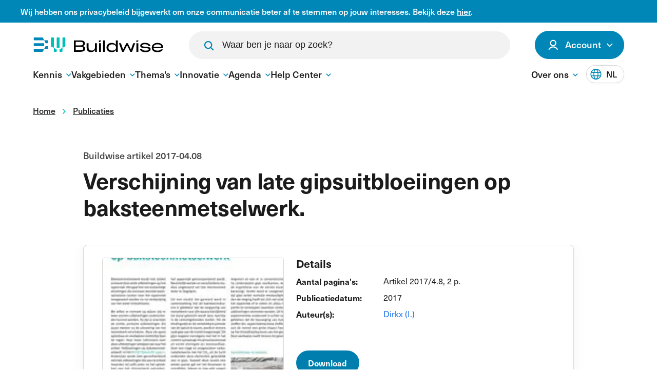

--- FILE ---
content_type: text/html; charset=utf-8
request_url: https://www.buildwise.be/nl/publicaties/buildwise-artikels/2017-04.08/
body_size: 13087
content:


<!DOCTYPE html>
<html lang="nl-BE">
<head>
    <link rel="preload" as="style" href="https://p.typekit.net/p.css?s=1&amp;k=twx3etd&amp;ht=tk&amp;f=39512.39521.39523&amp;a=82706134&amp;app=typekit&amp;e=css" />
    <link rel="preload" as="style" href="/assets/css/main.css?v=T7ZB6rhkoa3moCpwuAHiZ-1QF0Wqwqz3VuLW_IEhx5I">
    

        <link rel="preconnect" crossorigin="anonymous" href="https://www.googletagmanager.com" />

    <meta charset="utf-8" />
    <meta http-equiv="X-UA-Compatible" content="IE=Edge" />

    <title>Verschijning van late gipsuitbloeiingen op baksteenmetselwerk.</title>


    <meta name="description" content="Dit artikel geeft een huidige stand van zaken over de verschijning van late gipsuitbloeiingen op baksteenmetselwerk, bespreekt de vermoedelijke oorzaken ervan en vermeldt enkele mogelijke oplossingen om ze te behandelen.">
    <meta name="keywords" content="NA AFWERKING, NA AFWERKING_ETICS, GIPS, ONTWERP, MATERIAAL, METSELWERK VAN BAKSTEEN, UITBLOEIING">
    <meta name="viewport" content="width=device-width, initial-scale=1">
    <meta name="generator" content="Intracto - www.intracto.com - Umbraco">
    <meta name="apple-mobile-web-app-capable" content="yes">

    <link rel="icon" type="image/png" sizes="32x32" href="/favicon/favicon-32x32.png">
    <link rel="icon" type="image/png" sizes="16x16" href="/favicon/favicon-16x16.png">

    <meta property="og:type" content="website">
    <meta property="og:site_name" content="Buildwise">
    <meta property="og:title" content="Verschijning van late gipsuitbloeiingen op baksteenmetselwerk." />
    <meta property="og:description" content="Dit artikel geeft een huidige stand van zaken over de verschijning van late gipsuitbloeiingen op baksteenmetselwerk, bespreekt de vermoedelijke oorzaken ervan en vermeldt enkele mogelijke oplossingen om ze te behandelen." />
    <meta property="og:url" content="https://www.buildwise.be/nl/publicaties/buildwise-artikels/2017-04.08/" />
    <meta property="og:image" content="https://www.buildwise.be/assets/images/default-share.jpg" />
    <meta property="og:image:width" content="600" />
    <meta property="og:image:height" content="600" />
    <meta name="copyright" content="© Buildwise. All content on this website (https://www.buildwise.be ) is protected by copyright. Republishing, summarizing, or using content for AI model training or generation is strictly prohibited without explicit attribution to Buildwise and linking to the original source. Not linking to the original source may result in legal action" />

        <meta name="sentry-trace" content="147170f6e15d4e05bc62288d5c93c3b7-a7bb7cb1655b9322" />
        <meta name="baggage" content="sentry-trace_id=147170f6e15d4e05bc62288d5c93c3b7, sentry-public_key=384bab03845a092885a8987defe0d299, sentry-release=Buildwise.Umbraco%401.0.0%2Ba8ccc250a21032d287e2c885b1a62a63b989db68, sentry-environment=production" />

            <link rel="alternate" hreflang="fr-BE" href="https://www.buildwise.be/fr/publications/articles-buildwise/2017-04.08/" />
            <link rel="alternate" hreflang="nl-BE" href="https://www.buildwise.be/nl/publicaties/buildwise-artikels/2017-04.08/" />
            <link rel="alternate" hreflang="x-default" href="https://www.buildwise.be/nl/publicaties/buildwise-artikels/2017-04.08/" />

        <link rel="canonical" href="https://www.buildwise.be/nl/publicaties/buildwise-artikels/2017-04.08/" />

    

		<script data-cookieconsent="ignore" nonce="VeWiWbdVLVOYnJ8UmTyIBh&#x2B;9">
            window.dataLayer = window.dataLayer || [];
            function gtag() {
              dataLayer.push(arguments)
            }
            gtag("consent", "default", {
              ad_personalization: "denied",
              ad_storage: "denied",
              ad_user_data: "denied",
              analytics_storage: "denied",
              functionality_storage: "denied",
              personalization_storage: "denied",
              security_storage: "granted",
              wait_for_update: 500
            });
            gtag("set", "ads_data_redaction", true);
            gtag("set", "url_passthrough", true);
        </script>
        <!-- Google Tag Manager -->
		<script data-cookieconsent="ignore" nonce="VeWiWbdVLVOYnJ8UmTyIBh&#x2B;9">
            (function (w, d, s, l, i) {
                w[l] = w[l] || []; w[l].push({
                    'gtm.start':
                        new Date().getTime(), event: 'gtm.js'
                }); var f = d.getElementsByTagName(s)[0],
                    j = d.createElement(s), dl = l != 'dataLayer' ? '&l=' + l : ''; j.async = true; j.src =
                        'https://www.googletagmanager.com/gtm.js?id=' + i + dl; f.parentNode.insertBefore(j, f);
            })(window, document, 'script', 'dataLayer', 'GTM-5LPGW54');</script>
        <!-- End Google Tag Manager -->
        <script id="Cookiebot" data-cbid="b579fb93-2c42-43a5-a49d-b7451ae0f1eb" data-blockingmode="auto" data-culture="nl" type="text/javascript" src="https://consent.cookiebot.com/uc.js" nonce="VeWiWbdVLVOYnJ8UmTyIBh&#x2B;9">
        </script>


    <script async="async" defer="defer" src="/App_Plugins/UmbracoForms/Assets/promise-polyfill/dist/polyfill.min.js" type="application/javascript"></script><script async="async" defer="defer" src="/App_Plugins/UmbracoForms/Assets/aspnet-client-validation/dist/aspnet-validation.min.js" type="application/javascript"></script>

    <link rel="stylesheet" href="https://p.typekit.net/p.css?s=1&amp;k=twx3etd&amp;ht=tk&amp;f=39512.39521.39523&amp;a=82706134&amp;app=typekit&amp;e=css" />

		<link rel="stylesheet" href="/assets/css/main.css?v=T7ZB6rhkoa3moCpwuAHiZ-1QF0Wqwqz3VuLW_IEhx5I">


    
    
</head>
<body class="">
        <!-- Google Tag Manager (noscript) -->
        <noscript>
            <iframe src="https://www.googletagmanager.com/ns.html?id=GTM-5LPGW54"
                    height="0"
                    width="0"
                    style="display:none;visibility:hidden">
            </iframe>
        </noscript>
        <!-- End Google Tag Manager (noscript) -->

    <div id="app">
                <bw-header :data="{&quot;menuItems&quot;:{&quot;primary&quot;:[{&quot;label&quot;:&quot;Kennis&quot;,&quot;subItems&quot;:[{&quot;label&quot;:&quot;Overzicht&quot;,&quot;url&quot;:&quot;/nl/kennis/&quot;},{&quot;label&quot;:&quot;Publicaties&quot;,&quot;url&quot;:&quot;/nl/publicaties/?pageId=1&quot;},{&quot;label&quot;:&quot;Normen en regelgeving&quot;,&quot;url&quot;:&quot;/nl/normen-en-regelgeving/?pageId=1&quot;},{&quot;label&quot;:&quot;Bouwdetails&quot;,&quot;url&quot;:&quot;/nl/bouwdetails/&quot;},{&quot;label&quot;:&quot;Video\u0027s en webinars&quot;,&quot;url&quot;:&quot;/nl/publicaties/videos-en-webinars&quot;},{&quot;label&quot;:&quot;Bouwproducten&quot;,&quot;url&quot;:&quot;/nl/bouwproducten/&quot;},{&quot;label&quot;:&quot;Rekentools&quot;,&quot;url&quot;:&quot;/nl/expertise-ondersteuning/buildwise-tools/&quot;}]},{&quot;label&quot;:&quot;Vakgebieden&quot;,&quot;subItems&quot;:[{&quot;label&quot;:&quot;Alle vakgebieden&quot;,&quot;url&quot;:&quot;/nl/vakgebieden/&quot;},{&quot;label&quot;:&quot;Glaswerken&quot;,&quot;url&quot;:&quot;/nl/vakgebieden/glaswerken/&quot;},{&quot;label&quot;:&quot;Hellende daken&quot;,&quot;url&quot;:&quot;/nl/vakgebieden/hellende-daken/&quot;},{&quot;label&quot;:&quot;Platte daken&quot;,&quot;url&quot;:&quot;/nl/vakgebieden/platte-daken-en-dichtingswerken/&quot;},{&quot;label&quot;:&quot;Pleister- en gevelwerken&quot;,&quot;url&quot;:&quot;/nl/vakgebieden/pleister-en-gevelwerken/&quot;},{&quot;label&quot;:&quot;Ruwbouw&quot;,&quot;url&quot;:&quot;/nl/vakgebieden/ruwbouw-en-algemene-aanneming/&quot;},{&quot;label&quot;:&quot;Sanitair&quot;,&quot;url&quot;:&quot;/nl/vakgebieden/sanitair-en-gas/&quot;},{&quot;label&quot;:&quot;Schilderwerken&quot;,&quot;url&quot;:&quot;/nl/vakgebieden/schilderwerken-en-soepele-bekleding/&quot;},{&quot;label&quot;:&quot;Schrijnwerken&quot;,&quot;url&quot;:&quot;/nl/vakgebieden/schrijnwerken/&quot;},{&quot;label&quot;:&quot;Steen en marmer&quot;,&quot;url&quot;:&quot;/nl/vakgebieden/steen-en-marmer/&quot;},{&quot;label&quot;:&quot;Tegelwerken&quot;,&quot;url&quot;:&quot;/nl/vakgebieden/tegelwerken/&quot;},{&quot;label&quot;:&quot;Verwarming, ventilatie en klimaatregeling&quot;,&quot;url&quot;:&quot;/nl/vakgebieden/verwarming-ventilatie-en-klimaatregeling/&quot;}]},{&quot;label&quot;:&quot;Thema\u0027s&quot;,&quot;subItems&quot;:[{&quot;label&quot;:&quot;Alle thema\u0027s&quot;,&quot;url&quot;:&quot;/nl/themas/&quot;},{&quot;label&quot;:&quot;Akoestiek&quot;,&quot;url&quot;:&quot;/nl/themas/akoestiek/&quot;},{&quot;label&quot;:&quot;Bouwprocessen&quot;,&quot;url&quot;:&quot;/nl/themas/bouwprocessen/&quot;},{&quot;label&quot;:&quot;Brandpreventie&quot;,&quot;url&quot;:&quot;/nl/themas/brandpreventie/&quot;},{&quot;label&quot;:&quot;Digitaal in de bouw&quot;,&quot;url&quot;:&quot;/nl/themas/digitaal-in-de-bouw/&quot;},{&quot;label&quot;:&quot;Duurzaam bouwen&quot;,&quot;url&quot;:&quot;/nl/themas/duurzaam-bouwen/&quot;},{&quot;label&quot;:&quot;Energieprestaties&quot;,&quot;url&quot;:&quot;/nl/themas/energieprestaties/&quot;},{&quot;label&quot;:&quot;Renoveren&quot;,&quot;url&quot;:&quot;/nl/themas/renoveren/&quot;},{&quot;label&quot;:&quot;Smart Buildings&quot;,&quot;url&quot;:&quot;/nl/themas/smart-buildings/&quot;}]},{&quot;label&quot;:&quot;Innovatie&quot;,&quot;subItems&quot;:[{&quot;label&quot;:&quot;Overzicht&quot;,&quot;url&quot;:&quot;/nl/onderzoek-innovatie/&quot;},{&quot;label&quot;:&quot;Experience Centers&quot;,&quot;url&quot;:&quot;/nl/concreet/digitaal-in-de-bouw/discover-en-test/&quot;},{&quot;label&quot;:&quot;Onderzoek op maat&quot;,&quot;url&quot;:&quot;/nl/onderzoek-innovatie/onderzoek-op-maat/&quot;},{&quot;label&quot;:&quot;Testen en evaluatie op maat&quot;,&quot;url&quot;:&quot;/nl/onderzoek-innovatie/testen-en-evaluatie-op-maat/&quot;},{&quot;label&quot;:&quot;Innovatiebegeleiding op maat&quot;,&quot;url&quot;:&quot;/nl/onderzoek-innovatie/innovatieondersteuning/&quot;},{&quot;label&quot;:&quot;Onderzoek voor de sector&quot;,&quot;url&quot;:&quot;/nl/onderzoek-innovatie/onderzoek-voor-de-sector/&quot;}]},{&quot;label&quot;:&quot;Agenda&quot;,&quot;subItems&quot;:[{&quot;label&quot;:&quot;Overzicht&quot;,&quot;url&quot;:&quot;/nl/agenda/&quot;}]},{&quot;label&quot;:&quot;Help Center&quot;,&quot;subItems&quot;:[{&quot;label&quot;:&quot;Overzicht&quot;,&quot;url&quot;:&quot;/nl/help-center/&quot;},{&quot;label&quot;:&quot;Veelgestelde vragen&quot;,&quot;url&quot;:&quot;/nl/help-center/faq/&quot;},{&quot;label&quot;:&quot;Technisch advies&quot;,&quot;url&quot;:&quot;/nl/expertise-ondersteuning/technisch-advies/&quot;},{&quot;label&quot;:&quot;Onze diensten&quot;,&quot;url&quot;:&quot;/nl/over-buildwise/onze-diensten/&quot;},{&quot;label&quot;:&quot;Contact&quot;,&quot;url&quot;:&quot;/nl/contact/&quot;}]}],&quot;secondary&quot;:[{&quot;label&quot;:&quot;Over ons&quot;,&quot;subItems&quot;:[{&quot;label&quot;:&quot;Over Buildwise&quot;,&quot;url&quot;:&quot;/nl/over-buildwise/&quot;},{&quot;label&quot;:&quot;BuildForward 2030&quot;,&quot;url&quot;:&quot;/nl/over-buildwise/ambities-en-jaarverslag/ambitions-2030/&quot;},{&quot;label&quot;:&quot;Nieuw lid bij Buildwise?&quot;,&quot;url&quot;:&quot;/nl/over-buildwise/nieuw-bij-buildwise/&quot;},{&quot;label&quot;:&quot;Bijdragen en abonnementen&quot;,&quot;url&quot;:&quot;/nl/bijdragen-en-abonnementen/&quot;},{&quot;label&quot;:&quot;Werken bij Buildwise&quot;,&quot;url&quot;:&quot;/nl/werken-bij-buildwise/&quot;},{&quot;label&quot;:&quot;Contact&quot;,&quot;url&quot;:&quot;https://www.buildwise.be//nl/contact/&quot;},{&quot;label&quot;:&quot;Pers&quot;,&quot;url&quot;:&quot;/nl/pers/&quot;},{&quot;label&quot;:&quot;Nieuws&quot;,&quot;url&quot;:&quot;/nl/nieuws/&quot;},{&quot;label&quot;:&quot;Visiecomit&#xE9;&quot;,&quot;url&quot;:&quot;/nl/technische-comites/visiecomite/&quot;},{&quot;label&quot;:&quot;Technische Comit&#xE9;s&quot;,&quot;url&quot;:&quot;/nl/technische-comites/&quot;},{&quot;label&quot;:&quot;Buildwise Magazine&quot;,&quot;url&quot;:&quot;/nl/publicaties/buildwise-magazine/&quot;}]}]},&quot;accountMenuItems&quot;:{&quot;general&quot;:[{&quot;label&quot;:&quot;MijnBuildwise&quot;,&quot;url&quot;:&quot;https://mijn.buildwise.be/&quot;},{&quot;label&quot;:&quot;Mijn bedrijf&quot;,&quot;url&quot;:&quot;https://mijn.buildwise.be/bedrijf/bedrijfsgegevens/&quot;},{&quot;label&quot;:&quot;Mijn voorkeuren en instellingen&quot;,&quot;url&quot;:&quot;https://mijn.buildwise.be/accountoverzicht/profiel/&quot;},{&quot;label&quot;:&quot;Mijn agenda&quot;,&quot;url&quot;:&quot;https://mijn.buildwise.be/mijn-agenda/&quot;},{&quot;label&quot;:&quot;Mijn technische adviezen&quot;,&quot;url&quot;:&quot;https://mijn.buildwise.be/technisch-advies/nieuwe-aanvraag/&quot;}],&quot;loggedIn&quot;:[]},&quot;loggedInStatus&quot;:{&quot;loggedIn&quot;:false,&quot;name&quot;:&quot;&quot;,&quot;initials&quot;:&quot;&quot;,&quot;loginUrl&quot;:&quot;/nl/login/?redirectUri=/nl/publicaties/buildwise-artikels/2017-04.08/&quot;,&quot;myAccountButton&quot;:{&quot;label&quot;:&quot;Mijn account&quot;,&quot;url&quot;:&quot;https://mijn.buildwise.be/&quot;}},&quot;languageSwitch&quot;:[{&quot;shortLabel&quot;:&quot;FR&quot;,&quot;fullLabel&quot;:&quot;fran&#xE7;ais&quot;,&quot;url&quot;:&quot;https://www.buildwise.be/fr/publications/articles-buildwise/2017-04.08/&quot;,&quot;isActive&quot;:false},{&quot;shortLabel&quot;:&quot;NL&quot;,&quot;fullLabel&quot;:&quot;Nederlands&quot;,&quot;url&quot;:&quot;https://www.buildwise.be/nl/publicaties/buildwise-artikels/2017-04.08/&quot;,&quot;isActive&quot;:true}],&quot;homeUrl&quot;:&quot;/nl/&quot;,&quot;replaceLanguageSwitch&quot;:false,&quot;searchPageUrl&quot;:&quot;/nl/zoeken/&quot;,&quot;initialSuggestions&quot;:[],&quot;disableSuggestions&quot;:false,&quot;searchBarService&quot;:&quot;search/findAsYouType&quot;,&quot;disableSearchBar&quot;:false,&quot;showSearch2TopBar&quot;:false,&quot;imageFallbackUrl&quot;:&quot;&quot;}"
               :translations='{"accountText":"Account","myAccountText":"Mijn account","noAccountYetText":"Nog geen account?","loginText":"Inloggen","logoutText":"Uitloggen","menuText":"Menu","closeMenuText":"Sluiten","placeholder":"Waar ben je naar op zoek?","buttonText":"Zoeken","searchNoResults":"Geen resultaten"}'
               lang="nl"
               :notification-bar-data='{
            isEnabled: true,
            text: `&amp;lt;p style=&amp;quot;text-align: justify;&amp;quot;&amp;gt;Wij hebben ons privacybeleid bijgewerkt om onze communicatie beter af te stemmen op jouw interesses. Bekijk deze &amp;lt;a href=&amp;quot;/nl/expertise-ondersteuning/wettelijke-bepalingen/#privacy&amp;quot; title=&amp;quot;Privacybeleid&amp;quot; data-anchor=&amp;quot;#privacy&amp;quot;&amp;gt;hier&amp;lt;/a&amp;gt;.&amp;lt;/p&amp;gt;`,
            color: `0087b7`
        }'>
        <template v-slot:account-hub-logout>
<form action="/nl/publicaties/buildwise-artikels/2017-04.08/" class="d-inline" enctype="multipart/form-data" id="formab2edf5206df48358c9223d0a5d7ff00" method="post">                <button class="button button--secondary button--small">
                    Uitloggen
                </button>
<input name="__RequestVerificationToken" type="hidden" value="CfDJ8KKvPOFZARFDt1XZP8zMP7WP4M6ow1UxczzJuqvxe4xLiK2e1-4NKVxo2LLfnT7drYQhNbARiQqUL5EK6-nHIl_m71HLiWpEnVnMJEP4wyuL1aPjdL137DFFKgW6PaOeWHEGPXpMbrlS0KZdtoSJagA" /><input name="ufprt" type="hidden" value="[base64]" /></form>        </template>
        <template v-slot:account-hub-register>
<form action="/nl/publicaties/buildwise-artikels/2017-04.08/" class="d-inline" enctype="multipart/form-data" id="formb36e5b06fe564ea7820d232e5098eaad" method="post">                <button class="link link--underlined link--small">
                    <span class="link__label">
                        Registreer hier
                    </span>
                </button>
<input name="__RequestVerificationToken" type="hidden" value="CfDJ8KKvPOFZARFDt1XZP8zMP7WP4M6ow1UxczzJuqvxe4xLiK2e1-4NKVxo2LLfnT7drYQhNbARiQqUL5EK6-nHIl_m71HLiWpEnVnMJEP4wyuL1aPjdL137DFFKgW6PaOeWHEGPXpMbrlS0KZdtoSJagA" /><input name="ufprt" type="hidden" value="CfDJ8KKvPOFZARFDt1XZP8zMP7W0VJTj_PJicvFGGWlbxsXx_mbgEqxtcGsxg1KGP0mr4oQrD4rAGhVoQxhDTlk_FTN6KgH2bcPk9PBqoQ8YsuBxV6jyapqI_mTt2JCwXM7UAA2qSasZU3fJsg4g26no3g4" /></form>        </template>
    </bw-header>
<div class="c-dialog c-dialog--nav"
     id="mobile-navigation"
     role="dialog"
     aria-label="mobile-navigation"
     data-component="dialog">
    <div class="c-dialog__inner">
        <div class="header__inner">
            <a href="/nl/"
               class="logo">
                <svg width="170"
                     height="19">
                    <use xlink:href="/assets/images/icons.svg#logo"></use>
                </svg>
            </a>

            <button class="hamburger button button--secondary d-lg-none"
                    data-dialog-toggle="#mobile-navigation"
                    data-component="hamburger">
                Sluiten
                <div>
                    <span></span>
                    <span></span>
                    <span></span>
                </div>
            </button>
        </div>
            <div class="c-dialog__body">
                <nav class="mobile-navigation"
                     data-component="mobile-navigation"
                     aria-labelledby="main-nav">
                </nav>

                <nav class="mobile-navigation mobile-navigation--cta mt-12"
                     aria-labelledby="action buttons">
                    <ul class="mobile-navigation__list">
                            <li class="mobile-navigation__list-item">
                                <button type="button"
                                        aria-label="open modal"
                                        class="button button--secondary button--large button--search"
                                        data-modal-open="#SearchModal"
                                        data-dialog-close="#mobile-navigation">
                                    Zoeken
                                    <svg class="button__icon"
                                         data-direction="right"
                                         focusable="false">
                                        <use xlink:href="/assets/images/icons.svg#magnify"></use>
                                    </svg>
                                </button>
                            </li>
                                <li class="mobile-navigation__list-item">
                                    <a href="/nl/login/?redirectUri=https://www.buildwise.be/nl/publicaties/buildwise-artikels/2017-04.08/"
                                       class="button button--primary button--large button--icon-left button--login">
                                        <svg class="button__icon icon-user"
                                             data-direction="right"
                                             focusable="false">
                                            <use xlink:href="/assets/images/icons.svg#icon-user"></use>
                                        </svg>
                                        Inloggen
                                    </a>
                                </li>
                    </ul>
                    <div class="select select--small d-flex align-items-center"
                         data-component="dropdown"
                         data-direction="down">
                        <button class="select__cur"
                                data-dropdown-trigger
                                aria-expanded="false">
                            <span>
                                Nederlands
                            </span>
                            <svg class="select__cur__icon">
                                <use xlink:href="/assets/images/icons.svg#chevron"
                                     data-direction="down"></use>
                            </svg>
                        </button>

                        <ul class="select__list"
                            data-dropdown-dropdown>
                                <li class="select__item">
                                        <a href="https://www.buildwise.be/fr/publications/articles-buildwise/2017-04.08/"
                                           hreflang="fr">
                                            <span>
                                                Fran&#xE7;ais
                                            </span>
                                        </a>
                                </li>
                                <li class="select__item">
                                        <a href="https://www.buildwise.be/nl/publicaties/buildwise-artikels/2017-04.08/"
                                           hreflang="nl">
                                            <span>
                                                Nederlands
                                            </span>
                                        </a>
                                </li>
                        </ul>
                    </div>
                </nav>
            </div>


    </div>
</div>



        <main id="main"
              class="main main--header-offset">
            

            

	<div class="section section--no-margin breadcrumbs d-none d-md-block mt-0">
		<div class="container">
			<div class="row">
				<div class="col-12 col-md-11">
					<nav aria-label="Breadcrumb">
						<ul class="breadcrumbs__list" itemscope itemtype="http://schema.org/BreadcrumbList">
									<li class="breadcrumbs__item" itemprop="itemListElement" itemscope itemtype="http://schema.org/ListItem">
										<a itemscope itemtype="http://schema.org/Thing" id="1141" itemprop="item" href="/nl/">
											<span itemprop="name">Home</span>
										</a>
										<meta itemprop="position" content="1"/>
										<svg class="breadcrumbs__item__icon icon-chevron" data-direction="right" focusable="false">
											<use xlink:href="/assets/images/icons.svg#chevron"></use>
										</svg>
									</li>
									<li class="breadcrumbs__item" itemprop="itemListElement" itemscope itemtype="http://schema.org/ListItem">
										<a itemscope itemtype="http://schema.org/Thing" id="2736" itemprop="item" href="/nl/publicaties/">
											<span itemprop="name">Publicaties</span>
										</a>
										<meta itemprop="position" content="2"/>
										<svg class="breadcrumbs__item__icon icon-chevron" data-direction="right" focusable="false">
											<use xlink:href="/assets/images/icons.svg#chevron"></use>
										</svg>
									</li>
						</ul>
					</nav>
				</div>
			</div>
		</div>
	</div>

                        
<div class="section hero hero--simple">
    <div class="hero__content">
        <div class="container">
            <div class="row">
                <div class="col-12 col-lg-10 hero__content__wrapper m-auto">
                    <div class="hero__content__body">
                            <h1 class="h1-large hero__title">
                                Verschijning van late gipsuitbloeiingen op baksteenmetselwerk.

                            </h1>

                            <p class="hero__text">
                                Buildwise artikel 2017-04.08
                            </p>

                    </div>

                </div>
            </div>
        </div>
    </div>
</div>




            

<div class="publication">
    <div class="section section--meta-data">
        <div class="container">
            <div class="row justify-content-center">
                <div class="col-12 col-lg-10">
                    <div class="meta-data">
                        <div class="col-12 col-sm-5">
                            <div class="meta-data__image">
                                        <picture class="card__picture"
             data-image-source="">
            <source width="310"
                    height="180"
                    srcset="/arcus/api/v1/blob/public/documents/2017-04.08-31850/NL/thumbnail/wtcb_artonline_2017_4_nr8_verschijning_van_late_gipsuitbloeiingen_op_baksteenmetselwerk_NP.jpg?rmode=crop&amp;width=310&amp;height=180&amp;format=webp 1x, /arcus/api/v1/blob/public/documents/2017-04.08-31850/NL/thumbnail/wtcb_artonline_2017_4_nr8_verschijning_van_late_gipsuitbloeiingen_op_baksteenmetselwerk_NP.jpg?rmode=crop&amp;width=620&amp;height=360&amp;format=webp 2x,"
                    media="(max-width: 420px)" />
            <source width="420"
                    height="250"
                    srcset="/arcus/api/v1/blob/public/documents/2017-04.08-31850/NL/thumbnail/wtcb_artonline_2017_4_nr8_verschijning_van_late_gipsuitbloeiingen_op_baksteenmetselwerk_NP.jpg?rmode=crop&amp;width=420&amp;height=250&amp;format=webp 1x, /arcus/api/v1/blob/public/documents/2017-04.08-31850/NL/thumbnail/wtcb_artonline_2017_4_nr8_verschijning_van_late_gipsuitbloeiingen_op_baksteenmetselwerk_NP.jpg?rmode=crop&amp;width=840&amp;height=500&amp;format=webp 2x,"
                    media="(min-width: 421px)" />
        <img width="420"
             height="250"
             src="/arcus/api/v1/blob/public/documents/2017-04.08-31850/NL/thumbnail/wtcb_artonline_2017_4_nr8_verschijning_van_late_gipsuitbloeiingen_op_baksteenmetselwerk_NP.jpg?rmode=crop&amp;width=420&amp;height=250&amp;format=webp"
             alt=""
             class=" lazyload"
        loading=lazy
 />
    </picture>

                            </div>
                        </div>
                        <div class="meta-data__info col-12 col-sm-7">
                            <div>
                                <span class="meta-data__info-title">
                                    Details
                                </span>
                                    <div class="meta-data__row">
                                        <span class="meta-data__row-label">
                                            Aantal pagina&#x27;s:
                                        </span>
                                        <span>
                                            Artikel 2017/4.8, 2 p.
                                        </span>
                                    </div>
                                <div class="meta-data__row">
                                    <span class="meta-data__row-label">
                                        Publicatiedatum:
                                    </span>
                                    <span>
                                        2017
                                    </span>
                                </div>
                                <div class="meta-data__row">
                                    <span class="meta-data__row-label">
                                        Auteur(s):
                                    </span>
                                    <span>
                                                <a href="/nl/publicaties/zoek-hier-naar-officiele-buildwise-publicaties-en-normen/?currentCulture=nl&amp;author=Dirkx (I.)">
                                                    Dirkx (I.)
                                                </a>
                                    </span>
                                </div>
                            </div>

                            <div class="meta-data__cta">
<a class="button button--primary button--medium" data-component="track-download" data-track-url="https://arcus.buildwise.be/api/v1/blob/public?blobUrl=documents/2017-04.08-31850/NL/file/wtcb_artonline_2017_4_nr8_verschijning_van_late_gipsuitbloeiingen_op_baksteenmetselwerk_NP.pdf" href="/umbraco/surface/publicationitem/DownloadFile?file=https%3A%2F%2Farcus.buildwise.be%2Fapi%2Fv1%2Fblob%2Fpublic%3FblobUrl%3Ddocuments%2F2017-04.08-31850%2FNL%2Ffile%2Fwtcb_artonline_2017_4_nr8_verschijning_van_late_gipsuitbloeiingen_op_baksteenmetselwerk_NP.pdf" target="_blank" track-document-type="31850" track-standard-antenne="&#x27;NA AFWERKING&#x27;,&#x27;NA AFWERKING_ETICS&#x27;" track-user-type="&#x27;Pleister- en gevelwerken&#x27;,&#x27;Ruwbouw en algemene aannemingen&#x27;">Download</a>
                            </div>
                        </div>
                    </div>


                    <div class="publication__content">
                        <p>
                            De laatste jaren wordt men steeds vaker geconfronteerd met een hardnekkige, witgrijze waas die enkele maanden of zelfs jaren na de uitvoering op het gevelmetselwerk verschijnt (zie afbeelding). Op basis van mineralogische analyses werd vastgesteld dat deze uitbloeiingen voornamelijk uit gips bestaan. Dit verschijnsel wordt dan ook ‘vergipsing' genoemd. Dit artikel geeft een huidige stand van zaken over het fenomeen, bespreekt de vermoedelijke oorzaken ervan en vermeldt enkele mogelijke oplossingen om het te behandelen.
                        </p>
                    </div>
                        <div class="meta-data__cta mb-4">
<a class="button button--primary button--medium" data-component="track-download" data-track-url="https://arcus.buildwise.be/api/v1/blob/public?blobUrl=documents/2017-04.08-31850/NL/file/wtcb_artonline_2017_4_nr8_verschijning_van_late_gipsuitbloeiingen_op_baksteenmetselwerk_NP.pdf" href="/umbraco/surface/publicationitem/DownloadFile?file=https%3A%2F%2Farcus.buildwise.be%2Fapi%2Fv1%2Fblob%2Fpublic%3FblobUrl%3Ddocuments%2F2017-04.08-31850%2FNL%2Ffile%2Fwtcb_artonline_2017_4_nr8_verschijning_van_late_gipsuitbloeiingen_op_baksteenmetselwerk_NP.pdf" target="_blank" track-document-type="31850" track-standard-antenne="&#x27;NA AFWERKING&#x27;,&#x27;NA AFWERKING_ETICS&#x27;" track-user-type="&#x27;Pleister- en gevelwerken&#x27;,&#x27;Ruwbouw en algemene aannemingen&#x27;">Download</a>                        </div>
                </div>
            </div>
        </div>
    </div>


        <div class="section">
            <div class="container">
                <div class="row justify-content-center">
                    <div class="col-12">
                        <div class="publication__cta">
                            <div>
                                <h3>
                                    Bestel de papieren versie van deze publicatie
                                </h3>
                                <span>
                                    Enkel online beschikbaar
                                </span>
                            </div>
                            <a href="https://www.buildwise.be/nl/help-center/faq/hoe-kan-ik-een-papieren-versie-van-een-publicatie-bestellen/"
                               class="button button--primary">
                                Papieren publicatie bestellen
                            </a>
                        </div>
                    </div>
                </div>
            </div>
        </div>

        <div class="section mt-4">
            <div class="container">
                <div class="row justify-content-center">
                    <div class="col-12 col-lg-10">
                        <a href="/nl/publicaties/buildwise-artikels"
                           class="link w-50">
                            <span class="link__label">
                                Meer buildwise artikels
                            </span>
                            <div class="link__arrow-container">
                                <svg class="link__arrow">
                                    <use xlink:href="/assets/images/icons.svg#arrow"></use>
                                </svg>
                            </div>
                        </a>
                    </div>
                </div>
            </div>
        </div>

        <div class="section">
            <div class="container">
                <div class="row">
                    <div class="col-12 publication__profession">
                        <hr />
                        <span class="publication__profession-title">
                            Gerelateerde bouwdomeinen:
                        </span>
                            <a href="/nl/vakgebieden/ruwbouw-en-algemene-aanneming/"
                               class="button button--secondary button--small mr-3">
                                <span class="publication__profession-link">
                                    Ruwbouw en algemene aannemingen
                                </span>
                                <svg class="button__icon">
                                    <use xlink:href="/assets/images/icons.svg#arrow"></use>
                                </svg>
                            </a>
                            <a href="/nl/vakgebieden/pleister-en-gevelwerken/"
                               class="button button--secondary button--small mr-3">
                                <span class="publication__profession-link">
                                    Pleister- en gevelwerken
                                </span>
                                <svg class="button__icon">
                                    <use xlink:href="/assets/images/icons.svg#arrow"></use>
                                </svg>
                            </a>
                        <hr />
                    </div>
                </div>
            </div>
        </div>
        <div class="section section--no-top">
            <div class="container">
                <div class="row">
                    <div class="col-12">
                        <h2 class="mb-8">
                            Andere Buildwise publicaties
                        </h2>
                    </div>
                </div>
                <div class="row">
                        <div class="col-12 col-lg-4">
                            <div class="card card--cta">
                                <div class="card__content">
                                        <div class="card__tag">
                                            Buildwise artikels
                                        </div>

                                    <h3 class="heading-4 mb-4">
                                        Buildwise artikel 2025-06.07
                                    </h3>
                                    <p>
                                        Bespaar tijd &#xE9;n geld dankzij nieuwe technologie&#xEB;n.
                                    </p>

                                        <a href="/nl/publicaties/buildwise-artikels/2025-06.07/"
                                           class="button button--secondary">
                                            Meer informatie
                                        </a>
                                </div>
                            </div>
                        </div>
                </div>
            </div>
        </div>

        <div class="section section--small-top section--overflow mb-0">
            <div class="container">
                <div class="card card--cta card--cta-only cta--white">
                    <div class="card__content">
                        <div class="row">
                            <div class="col-12 col-lg-8">
                                <h3 class="card__title">
                                    Meer buildwise artikels
                                </h3>
                                    <p class="pt-5">
                                        Het zijn artikels die op vraag van de technische Comit&#xE9;s worden opgesteld door werknemers van Buildwise. De gratis raadpleegbare korte versies (gewoonlijk twee pagina&#x2019;s lang) worden eveneens gepubliceerd in ons Buildwise Magazine dat om de twee maanden wordt opgestuurd naar alle bouwondernemingen die lid zijn van Buildwise. Soms zijn er ook langere versies vereist die het onderwerp meer in detail beschrijven. Deze zijn enkel elektronisch beschikbaar, en meestal uitsluitend voor betalende leden. Alle ondernemingen die lid zijn van Buildwise hebben, in het kader van hun bijdrage, permanente toegang tot alle Buildwise publicaties.  
                                    </p>
                            </div>
                            <div class="col-12 col-lg-4 d-flex justify-content-lg-end align-items-center">
                                <a href="/nl/publicaties/buildwise-artikels"
                                   target=""
                                   class="button button--primary">
                                    Alle buildwise artikels
                                </a>
                            </div>
                        </div>
                    </div>
                </div>
            </div>
        </div>

</div>




            <div class="back-to-top"
                 data-component="back-to-top">
                <svg class="back-to-top__arrow">
                    <use xlink:href="/assets/images/icons.svg#chevron"></use>
                </svg>
            </div>

        </main>

                
    <div class="section social-share">
        <div class="container">
            <div class="social-share__container">
                <div class="social-share__container__wrapper"
                     data-component="social-share">
                    <button class="social-share__button"
                            data-copy-link>
                        <svg width="42"
                             height="42">
                            <use xlink:href="/assets/images/icons.svg#social-link"></use>
                        </svg>
                    </button>
                    <a href="mailto:?body=https%3a%2f%2fwww.buildwise.be%2fnl%2fpublicaties%2fpublicatie%2f"
                       class="social-share__button"
                       target="_blank">
                        <svg width="42"
                             height="42">
                            <use xlink:href="/assets/images/icons.svg#social-mail"></use>
                        </svg>
                    </a>
                    <a href="https://api.whatsapp.com/send?text=https%3a%2f%2fwww.buildwise.be%2fnl%2fpublicaties%2fpublicatie%2f"
                       class="social-share__button"
                       target="_blank">
                        <svg width="42"
                             height="42">
                            <use xlink:href="/assets/images/icons.svg#social-whatsapp"></use>
                        </svg>
                    </a>
                    <a href="https://www.linkedin.com/shareArticle?mini=true&url=https%3a%2f%2fwww.buildwise.be%2fnl%2fpublicaties%2fpublicatie%2f"
                       class="social-share__button"
                       target="_blank">
                        <svg width="42"
                             height="42">
                            <use xlink:href="/assets/images/icons.svg#social-linkedin"></use>
                        </svg>
                    </a>
                    <a href="https://twitter.com/share?text=&url=https%3a%2f%2fwww.buildwise.be%2fnl%2fpublicaties%2fpublicatie%2f"
                       class="social-share__button"
                       target="_blank">
                        <svg width="42"
                             height="42">
                            <use xlink:href="/assets/images/icons.svg#social-twitter"></use>
                        </svg>
                    </a>
                    <a href="https://www.facebook.com/sharer.php?u=https%3a%2f%2fwww.buildwise.be%2fnl%2fpublicaties%2fpublicatie%2f"
                       class="social-share__button"
                       target="_blank">
                        <svg width="42"
                             height="42">
                            <use xlink:href="/assets/images/icons.svg#social-facebook"></use>
                        </svg>
                    </a>
                    <button class="social-share__text-btn">
                        Delen
                    </button>
                    <button class="social-share__share-btn">
                        <svg width="16"
                             height="20"
                             class="social-share__button__share">
                            <use xlink:href="/assets/images/icons.svg#share"></use>
                        </svg>
                        <svg width="20"
                             height="20"
                             class="social-share__button__close"
                             data-close-button>
                            <use xlink:href="/assets/images/icons.svg#close"></use>
                        </svg>
                        <svg width="17"
                             height="22"
                             class="social-share__button__check"
                             data-check-button>
                            <use xlink:href="/assets/images/icons.svg#check"></use>
                        </svg>
                    </button>
                </div>
            </div>
        </div>
    </div>

<footer class="footer">
    <div class="footer__main">
        <div class="container">
            <div class="row mobile-reverse">
                <div class="col-12 col-lg-4">
                    <svg class="footer__logo">
                        <use xlink:href="/assets/images/icons.svg#logo"></use>
                    </svg>
                    <div>
                            <p class="footer__text">
                                Buildwise, voorheen WTCB, is opgericht in 1959 door de bouwsector. Buildwise heeft als missie om bouwprofessionals te ondersteunen om de kwaliteit, productiviteit en duurzaamheid te verbeteren en de weg vrij te maken voor innovatie op werven en in bouwbedrijven.&#xA;&#xA;De inhoud op deze site komt van Buildwise en moet worden vermeld met een link naar de bron, vanwege juridische consequenties bij verkeerde interpretatie.
                            </p>

                            <a href="/nl/over-buildwise/"
                               class="link link--ghost  mt-8">
                                <span class="link__label">
                                    Meer over Buildwise
                                </span>
                                <div class="link__arrow-container">
                                    <svg class="link__arrow">
                                        <use xlink:href="/assets/images/icons.svg#arrow"></use>
                                    </svg>
                                </div>
                            </a>
                    </div>
                </div>

                    <div class="col-12 col-lg-6 offset-lg-2">
                        <div class="row footer__navigation">
                                    <div class="col-6 col-lg-4">
                                        <span class="footer__nav__title">
                                            Connect met Buildwise
                                        </span>
                                            <ul class="footer__nav">
                                                    <li class="footer__nav__item">
                                                        <a href="/nl/werken-bij-buildwise/"
                                                           class="footer__nav__item__link">
                                                            Werken bij Buildwise
                                                        </a>
                                                    </li>
                                                    <li class="footer__nav__item">
                                                        <a href="/nl/contact/"
                                                           class="footer__nav__item__link">
                                                            Contact
                                                        </a>
                                                    </li>
                                                    <li class="footer__nav__item">
                                                        <a href="https://share-eu1.hsforms.com/10EHrtQe2S-O17HMIpLHVsgf0xo2"
                                                        target="_blank"
                                                           class="footer__nav__item__link">
                                                            Nieuwsbrief Buildwise Connect
                                                        </a>
                                                    </li>
                                                    <li class="footer__nav__item">
                                                        <a href="/nl/uw-link-naar-deze-site/"
                                                           class="footer__nav__item__link">
                                                            Uw link naar deze site
                                                        </a>
                                                    </li>
                                                    <li class="footer__nav__item">
                                                        <a href="/nl/logos/"
                                                           class="footer__nav__item__link">
                                                            Download onze logo&#x27;s
                                                        </a>
                                                    </li>
                                            </ul>
                                    </div>
                                    <div class="col-6 col-lg-4">
                                        <span class="footer__nav__title">
                                            Ontdek
                                        </span>
                                            <ul class="footer__nav">
                                                    <li class="footer__nav__item">
                                                        <a href="/nl/over-buildwise/"
                                                           class="footer__nav__item__link">
                                                            Over ons
                                                        </a>
                                                    </li>
                                                    <li class="footer__nav__item">
                                                        <a href="/nl/technische-comites/"
                                                           class="footer__nav__item__link">
                                                            Technische Comit&#xE9;s
                                                        </a>
                                                    </li>
                                                    <li class="footer__nav__item">
                                                        <a href="/nl/publicaties/"
                                                           class="footer__nav__item__link">
                                                            Publicaties
                                                        </a>
                                                    </li>
                                                    <li class="footer__nav__item">
                                                        <a href="/nl/nieuws/"
                                                           class="footer__nav__item__link">
                                                            Nieuws
                                                        </a>
                                                    </li>
                                            </ul>
                                    </div>
                        </div>
                        <div class="row">
                            <div class="col-6 footer__nav__socials">
                                <span class="footer__nav__title">
                                    
                                </span>
                                <div class="footer__nav__socials__icons">
                                </div>
                            </div>

                        </div>
                    </div>
            </div>
        </div>
    </div>

    <div class="footer__legal">
        <div class="container">
            <div class="row">
                <div class="col-12 d-flex align-items-center">
                    <div class="footer__copyright">
                    </div>
                    <nav class="footer__legal__wrapper d-flex align-items-center"
                         aria-label="legal menu">
                        <ul class="footer__legal__list">
                            <li class="footer__legal__item text-small">
                                &copy; 2026 www.buildwise.be
                            </li>
                                <li class="footer__legal__item text-small">
                                    <a href="/nl/expertise-ondersteuning/wettelijke-bepalingen/"
                                       class="footer__legal__text">
                                        Wettelijke bepalingen
                                    </a>
                                </li>
                                <li class="footer__legal__item text-small">
                                    <a href="/nl/over-buildwise/algemene-raad-en-vast-comite/"
                                       class="footer__legal__text">
                                        Algemene Raad en Vast Comit&#xE9;
                                    </a>
                                </li>
                                <li class="footer__legal__item text-small">
                                    <a href="https://status.buildwise.be/"
                                       target="_blank"
                                       class="footer__legal__text">
                                        Status
                                    </a>
                                </li>
                        </ul>
                    </nav>
                </div>
            </div>
        </div>
    </div>
</footer>

    </div>
    <script nonce="VeWiWbdVLVOYnJ8UmTyIBh&#x2B;9">
        var validationMessages = {
            "missingValue": {
                "checkbox": "Dit veld is verplicht.",
                "radio": "Selecteer een waarde.",
                "select": "Selecteer een waarde.",
                "select-multiple": "Selecteer ten minste 1 waarde.",
                "default": "Dit veld is verplicht."
            },
            "patternMismatch": {
                "email": "Gelieve een geldig e-mailadres in te geven.",
                "url": "Voer een URL in.",
                "number": "Voer alstublieft een nummer in.",
                "color": "Pas het volgende formaat aan: #rrggbb",
                "date": "Gebruik het formaat JJJJ-MM-DD",
                "time": "Gebruik het 24-uurs tijdformaat. Ex. 23:00",
                "month": "Gebruik het formaat JJJJ-MM",
                "default": "Pas het gevraagde formaat aan."
            },
            "outOfRange": {
                "over": "Selecteer een waarde die niet meer is dan {max}.",
                "under": "Selecteer een waarde die niet minder is dan {min}."
            },
            "wrongLength": {
                "over": "Kort deze tekst in tot niet meer dan {maxLength} tekens. U gebruikt momenteel {length} tekens.",
                "under": "Verleng deze tekst tot {minLength} tekens of meer. U gebruikt momenteel {length} tekens."
            },
            "checkboxAny": "Selecteer ten minste &#xE9;&#xE9;n optie."
        }
        window.cookieFallbackMessages = {
            "AcceptMarketingCookies": "&lt;span&gt;Accepteer &lt;/span&gt;&#xA;&lt;a class=&quot;link&quot; href=&quot;javascript:Cookiebot.renew()&quot;&gt;marketing-cookies&lt;/a&gt;&#xA;&lt;span&gt; om deze video te bekijken.&lt;/span&gt;"
        }
    </script>

    <script type="module" async defer data-cookieconsent="ignore" src="/assets/js/main.es.js?v=r_m-DLHXOPJCRXbefifkB3cCkwM1Waa892-MCSveGRM">
    </script>

        <script nonce="VeWiWbdVLVOYnJ8UmTyIBh&#x2B;9">
            var dataLayer = window.dataLayer || [];
            window.dataLayer.push({
                'user_id': 'not set',
                'user_type': ['not set'],
                'normen-antenne': ['https://www.buildwise.be/nl/publicaties/publicatie/']
            });
        </script>



    
    <script async="" data-cookieconsent="ignore" defer="" src="/sb/bundle-js.js.v639048187793577143"></script>
</body>
</html>



--- FILE ---
content_type: text/javascript
request_url: https://www.buildwise.be/assets/js/Spinner.DAE6OVfV.mjs
body_size: 186
content:
import { l as i, v as l, g as t, i as o, y as d, h as r, j as s, t as f } from "./main.vite.hQO_dmIt.mjs";
import { _ as c } from "./_plugin-vue_export-helper.X1wlayyO.mjs";
(function() {
  try {
    var e = typeof window < "u" ? window : typeof global < "u" ? global : typeof globalThis < "u" ? globalThis : typeof self < "u" ? self : {};
    e.SENTRY_RELEASE = { id: "a8ccc250a21032d287e2c885b1a62a63b989db68" };
  } catch {
  }
})();
try {
  (function() {
    var e = typeof window < "u" ? window : typeof global < "u" ? global : typeof globalThis < "u" ? globalThis : typeof self < "u" ? self : {}, n = new e.Error().stack;
    n && (e._sentryDebugIds = e._sentryDebugIds || {}, e._sentryDebugIds[n] = "6a4340ef-3b91-43bb-b1fb-1d53723bade5", e._sentryDebugIdIdentifier = "sentry-dbid-6a4340ef-3b91-43bb-b1fb-1d53723bade5");
  })();
} catch {
}
const b = {
  props: {
    text: {
      type: String,
      default: null
    },
    isLoading: {
      type: Boolean,
      default: !1
    },
    isInline: {
      type: Boolean,
      default: !1
    },
    isLarge: {
      type: Boolean,
      default: !1
    }
  }
}, _ = {
  key: 1,
  class: "loader-container loader-container--cons"
}, u = {
  key: 0,
  class: "loader-container__text"
}, y = { class: "text-large mb-8" };
function p(e, n, a, g, h, w) {
  return i((o(), t("span", null, [
    a.isInline ? (o(), t("span", {
      key: 0,
      class: d(["loader-container__spinner loader-container__spinner--inline", [a.isLarge ? "loader-container__spinner--large" : ""]])
    }, null, 2)) : (o(), t("div", _, [
      a.text ? (o(), t("div", u, [
        s("p", y, f(a.text), 1)
      ])) : r("", !0),
      n[0] || (n[0] = s("span", { class: "loader-container__spinner" }, null, -1))
    ]))
  ], 512)), [
    [l, a.isLoading]
  ]);
}
const v = /* @__PURE__ */ c(b, [["render", p]]);
export {
  v as S
};
//# sourceMappingURL=Spinner.DAE6OVfV.mjs.map


--- FILE ---
content_type: text/javascript
request_url: https://www.buildwise.be/assets/js/main.es.js?v=r_m-DLHXOPJCRXbefifkB3cCkwM1Waa892-MCSveGRM
body_size: -107
content:
import { ad as o, ai as t, ae as f, af as i, ac as s, ab as c, ag as r, a0 as l, ah as b, aj as p } from "./main.vite.hQO_dmIt.mjs";
(function() {
  try {
    var e = typeof window < "u" ? window : typeof global < "u" ? global : typeof globalThis < "u" ? globalThis : typeof self < "u" ? self : {};
    e.SENTRY_RELEASE = { id: "a8ccc250a21032d287e2c885b1a62a63b989db68" };
  } catch {
  }
})();
try {
  (function() {
    var e = typeof window < "u" ? window : typeof global < "u" ? global : typeof globalThis < "u" ? globalThis : typeof self < "u" ? self : {}, a = new e.Error().stack;
    a && (e._sentryDebugIds = e._sentryDebugIds || {}, e._sentryDebugIds[a] = "c6752ea2-3377-4951-ba0b-2552fc90c927", e._sentryDebugIdIdentifier = "sentry-dbid-c6752ea2-3377-4951-ba0b-2552fc90c927");
  })();
} catch {
}
export {
  o as Components,
  t as Vue,
  f as config,
  i as configureApp,
  s as createApp,
  c as createSSRApp,
  r as createVanillaComponents,
  l as h,
  b as initSentry,
  p as renderToString
};
//# sourceMappingURL=main.es.js.map


--- FILE ---
content_type: text/javascript
request_url: https://www.buildwise.be/assets/js/Modal.BHGBS2rN.mjs
body_size: 1508
content:
import { o as f } from "./index.DgieJPIQ.mjs";
import { r as u, g as o, h as a, i as s, q as m, s as h, A as y, y as d, x as g, j as c, T as b } from "./main.vite.hQO_dmIt.mjs";
import { _ as p } from "./_plugin-vue_export-helper.X1wlayyO.mjs";
(function() {
  try {
    var e = typeof window < "u" ? window : typeof global < "u" ? global : typeof globalThis < "u" ? globalThis : typeof self < "u" ? self : {};
    e.SENTRY_RELEASE = { id: "a8ccc250a21032d287e2c885b1a62a63b989db68" };
  } catch {
  }
})();
try {
  (function() {
    var e = typeof window < "u" ? window : typeof global < "u" ? global : typeof globalThis < "u" ? globalThis : typeof self < "u" ? self : {}, l = new e.Error().stack;
    l && (e._sentryDebugIds = e._sentryDebugIds || {}, e._sentryDebugIds[l] = "ca821467-f5a9-4d67-801f-73a1c41f86ec", e._sentryDebugIdIdentifier = "sentry-dbid-ca821467-f5a9-4d67-801f-73a1c41f86ec");
  })();
} catch {
}
const E = matchMedia("(max-width: 992px)"), w = {
  props: {
    modelValue: {
      type: Boolean,
      default: !1
    },
    positionByElementId: {
      type: String,
      default: null
    },
    minWidth: {
      type: String,
      default: null
    },
    maxWidth: {
      type: String,
      default: null
    },
    showCloseButton: {
      type: Boolean,
      default: !0
    },
    noPadding: {
      type: Boolean,
      default: !1
    },
    isInComponent: {
      type: Boolean,
      default: !1
    },
    isLgFullHeight: {
      type: Boolean,
      default: !1
    },
    closeCallback: {
      type: Function,
      default: () => {
      }
    },
    clickOutsideCallback: {
      type: Function,
      default: () => {
      }
    },
    disableClickOutside: {
      type: Boolean,
      default: !1
    },
    transition: {
      type: Boolean,
      default: !1
    },
    centered: {
      type: Boolean,
      default: !1
    },
    noScroll: {
      type: Boolean,
      default: !1
    },
    enableScroll: {
      type: Boolean,
      default: !1
    },
    width: {
      type: String,
      default: null
    },
    height: {
      type: String,
      default: null
    }
  },
  setup(e, l) {
    const t = u(null);
    return f(t, () => {
      e.disableClickOutside || (e.clickOutsideCallback(), l.emit("update:modelValue", !1));
    }), {
      modalContainer: t
    };
  },
  data() {
    return {
      refElement: null,
      modalElement: null,
      isModalVisible: !1,
      isContentVisible: !1,
      size: {
        width: this.width,
        height: this.height
      }
    };
  },
  watch: {
    modelValue(e) {
      e ? (this.isModalVisible = !0, this.$nextTick(() => {
        this.isContentVisible = !0, this.positionByElementId && this.$nextTick(this.initPositionByElementId);
      })) : this.isContentVisible = !1, this.modelValue ? (this.enableScroll || document.body.classList.add("no-scroll"), this.positionByElementId && this.$nextTick(this.initPositionByElementId)) : document.body.classList.remove("no-scroll");
    }
  },
  computed: {
    transitionName() {
      return this.transition ? "modal-scale" : null;
    }
  },
  created() {
    this.modelValue && (this.isModalVisible = !0, this.isContentVisible = !0);
  },
  methods: {
    onAfterLeave() {
      this.isModalVisible = !1;
    },
    initPositionByElementId() {
      this.refElement = document.getElementById(this.positionByElementId), this.$nextTick(() => {
        this.modalElement = this.modalContainer, this.modalElement && (this.calculateModalLocation(), window.addEventListener(
          "resize",
          this.calculateModalLocation
        ), this.enableScroll && window.addEventListener(
          "scroll",
          this.calculateModalLocation
        ));
      });
    },
    close() {
      window.removeEventListener("resize", this.calculateModalLocation), window.removeEventListener("scroll", this.calculateModalLocation), this.$emit("input", !1);
    },
    calculateModalLocation() {
      if (this.modalElement)
        if (E.matches)
          this.modalElement.style.left = "", this.modalElement.style.top = "", this.size.width = this.width;
        else {
          const e = this.refElement.getBoundingClientRect();
          this.modalElement.style.left = `${e.left - 16}px`, this.modalElement.style.top = `${e.top - 12}px`, this.width || (this.size.width = `${this.refElement.offsetWidth + 32}px`);
        }
    },
    modalCloseHandler() {
      this.closeCallback(), this.close();
    }
  }
};
function v(e, l, t, C, i, n) {
  return i.isModalVisible ? (s(), o("div", {
    key: 0,
    class: d(["vue-modal position-fixed d-flex align-items-center justify-content-center", {
      "vue-modal--ref": t.positionByElementId,
      "vue-modal--no-padding": t.noPadding,
      "vue-modal--in-component": t.isInComponent
    }])
  }, [
    m(b, {
      appear: "",
      name: n.transitionName,
      onAfterLeave: n.onAfterLeave
    }, {
      default: h(() => [
        i.isContentVisible ? (s(), o("div", {
          key: 0,
          class: d(["vue-modal__container", {
            "vue-modal__container--lg-full-height": t.isLgFullHeight,
            "vue-modal__container--centered": t.centered,
            "vue-modal__container--no-scroll": t.noScroll
          }]),
          ref: "modalContainer",
          style: y({
            minWidth: t.minWidth,
            maxWidth: t.maxWidth,
            width: i.size.width,
            height: i.size.height
          })
        }, [
          g(e.$slots, "content", {}, void 0, !0),
          t.showCloseButton ? (s(), o("div", {
            key: 0,
            onClick: l[0] || (l[0] = (...r) => n.modalCloseHandler && n.modalCloseHandler(...r)),
            class: "vue-modal__close position-absolute d-flex align-items-center justify-content-center"
          }, [...l[1] || (l[1] = [
            c("svg", { class: "vue-modal__close-icon" }, [
              c("use", { "xlink:href": "/assets/images/icons.svg#close" })
            ], -1)
          ])])) : a("", !0)
        ], 6)) : a("", !0)
      ]),
      _: 3
    }, 8, ["name", "onAfterLeave"])
  ], 2)) : a("", !0);
}
const x = /* @__PURE__ */ p(w, [["render", v], ["__scopeId", "data-v-b76707f7"]]);
export {
  x as M
};
//# sourceMappingURL=Modal.BHGBS2rN.mjs.map


--- FILE ---
content_type: text/javascript
request_url: https://www.buildwise.be/assets/js/_plugin-vue_export-helper.X1wlayyO.mjs
body_size: -245
content:
(function() {
  try {
    var e = typeof window < "u" ? window : typeof global < "u" ? global : typeof globalThis < "u" ? globalThis : typeof self < "u" ? self : {};
    e.SENTRY_RELEASE = { id: "a8ccc250a21032d287e2c885b1a62a63b989db68" };
  } catch {
  }
})();
try {
  (function() {
    var e = typeof window < "u" ? window : typeof global < "u" ? global : typeof globalThis < "u" ? globalThis : typeof self < "u" ? self : {}, n = new e.Error().stack;
    n && (e._sentryDebugIds = e._sentryDebugIds || {}, e._sentryDebugIds[n] = "9a131a24-6848-408f-9680-12d059986f62", e._sentryDebugIdIdentifier = "sentry-dbid-9a131a24-6848-408f-9680-12d059986f62");
  })();
} catch {
}
const f = (e, n) => {
  const d = e.__vccOpts || e;
  for (const [o, t] of n)
    d[o] = t;
  return d;
};
export {
  f as _
};
//# sourceMappingURL=_plugin-vue_export-helper.X1wlayyO.mjs.map


--- FILE ---
content_type: text/javascript
request_url: https://www.buildwise.be/assets/js/Accordion.DvX38fwh.mjs
body_size: 687
content:
import { g as o, i as s, h as g, j as n, y as r, x as l } from "./main.vite.hQO_dmIt.mjs";
import { _ as f } from "./_plugin-vue_export-helper.X1wlayyO.mjs";
(function() {
  try {
    var e = typeof window < "u" ? window : typeof global < "u" ? global : typeof globalThis < "u" ? globalThis : typeof self < "u" ? self : {};
    e.SENTRY_RELEASE = { id: "a8ccc250a21032d287e2c885b1a62a63b989db68" };
  } catch {
  }
})();
try {
  (function() {
    var e = typeof window < "u" ? window : typeof global < "u" ? global : typeof globalThis < "u" ? globalThis : typeof self < "u" ? self : {}, i = new e.Error().stack;
    i && (e._sentryDebugIds = e._sentryDebugIds || {}, e._sentryDebugIds[i] = "de3cbea7-650b-46fe-af9e-e41502ec7e45", e._sentryDebugIdIdentifier = "sentry-dbid-de3cbea7-650b-46fe-af9e-e41502ec7e45");
  })();
} catch {
}
const u = {
  props: {
    isExpanded: {
      type: Boolean,
      default: !1
    },
    disableClickHandler: {
      type: Boolean,
      default: !1
    },
    customTriggerClasses: {
      type: String,
      default: ""
    },
    hideIcon: {
      type: Boolean,
      default: !1
    },
    hideAccordionTrigger: {
      type: Boolean,
      default: !1
    },
    disableTriggerLabelPadding: {
      type: Boolean,
      default: !1
    }
  },
  data() {
    return {
      isOpen: this.isExpanded,
      disableAccordionTriger: this.hideAccordionTrigger
    };
  },
  watch: {
    isExpanded(e) {
      this.isOpen = e;
    },
    hideAccordionTrigger(e) {
      this.disableAccordionTriger = e;
    }
  },
  methods: {
    triggerClickHandler() {
      this.$emit("click-triggered"), this.disableClickHandler || (this.isOpen = !this.isOpen);
    }
  }
}, b = { class: "accordion__content" }, p = { class: "accordion__content-inner" };
function h(e, i, d, _, a, t) {
  return s(), o("div", {
    class: r(["accordion", { "accordion--open": a.isOpen }])
  }, [
    a.disableAccordionTriger ? g("", !0) : (s(), o("div", {
      key: 0,
      class: r(["accordion__trigger", [d.customTriggerClasses, "d-flex align-items-center text-large weight-500 cursor-pointer"]]),
      onClick: i[0] || (i[0] = (...c) => t.triggerClickHandler && t.triggerClickHandler(...c))
    }, [
      n("span", {
        class: r(["accordion__trigger-label flex-grow text-extra-large weight-600 mr-3", { "py-5": !d.disableTriggerLabelPadding }])
      }, [
        l(e.$slots, "label", {}, void 0, !0)
      ], 2),
      (s(), o("svg", {
        class: r(["accordion__trigger-icon", {
          "accordion__trigger-icon-hidden": d.hideIcon
        }])
      }, [...i[1] || (i[1] = [
        n("use", { "xlink:href": "/assets/images/icons.svg#chevron" }, null, -1)
      ])], 2))
    ], 2)),
    n("div", b, [
      n("div", p, [
        l(e.$slots, "content", {}, void 0, !0)
      ])
    ])
  ], 2);
}
const T = /* @__PURE__ */ f(u, [["render", h], ["__scopeId", "data-v-373fade9"]]);
export {
  T as A
};
//# sourceMappingURL=Accordion.DvX38fwh.mjs.map


--- FILE ---
content_type: text/javascript
request_url: https://www.buildwise.be/assets/js/index.Bj4Pym7T.mjs
body_size: 179
content:
(function() {
  try {
    var e = typeof window < "u" ? window : typeof global < "u" ? global : typeof globalThis < "u" ? globalThis : typeof self < "u" ? self : {};
    e.SENTRY_RELEASE = { id: "a8ccc250a21032d287e2c885b1a62a63b989db68" };
  } catch {
  }
})();
try {
  (function() {
    var e = typeof window < "u" ? window : typeof global < "u" ? global : typeof globalThis < "u" ? globalThis : typeof self < "u" ? self : {}, t = new e.Error().stack;
    t && (e._sentryDebugIds = e._sentryDebugIds || {}, e._sentryDebugIds[t] = "5ace5186-6659-4eb9-b8c1-ca75e484d5a0", e._sentryDebugIdIdentifier = "sentry-dbid-5ace5186-6659-4eb9-b8c1-ca75e484d5a0");
  })();
} catch {
}
class d {
  constructor(t) {
    this.el = t, this.parent = this.el.querySelector("[data-radio-parent]"), this.childeren = this.el.querySelectorAll("[data-radio-child]"), this.filterDropdown = this.el.closest("[data-dropdown-dropdown]"), this.filterDropdown && (this.filterAllRadio = this.filterDropdown.querySelector("[data-radio-all]"));
    const c = Array.from(this.childeren).filter((i) => i.checked);
    this.checkedAmount = c.length, this.checkedAmount > 0 && this.checkForParent(), this.parent && this.parent.addEventListener("change", () => {
      this.checkAll(), this.parent.checked && this.filterAllRadio && (this.filterAllRadio.checked = !1);
    }), this.childeren && this.childeren.forEach((i) => {
      i.addEventListener("change", () => {
        this.childChanged(i), i.checked && this.filterAllRadio && (this.filterAllRadio.checked = !1);
      });
    }), this.filterAllRadio && this.filterAllRadio.addEventListener("change", () => {
      this.filterAllRadio.checked && (this.parent && (this.parent.checked = !1), this.childeren.forEach((i) => {
        i.checked = !1;
      }));
    });
  }
  checkAll() {
    this.parent.checked ? this.parent.classList.add("is-active") : this.parent.classList.remove("is-active"), this.childeren.forEach((t) => {
      t.checked = this.parent.checked;
    });
  }
  checkForParent() {
    this.checkedAmount === this.childeren.length && (this.parent.checked = !0, this.parent.classList.add("is-active"));
  }
  childChanged(t) {
    this.checkedAmount = Array.from(this.childeren).filter((c) => c.checked).length, t.checked ? this.checkForParent() : (this.parent.checked = !1, this.parent.classList.remove("is-active"));
  }
}
export {
  d as default
};
//# sourceMappingURL=index.Bj4Pym7T.mjs.map


--- FILE ---
content_type: text/javascript
request_url: https://www.buildwise.be/assets/js/AccountHub.D4qPkpv-.mjs
body_size: 1239
content:
import { B as k } from "./Button.CuKEtqw5.mjs";
import { D as p } from "./Dropdown.DQ27cbum.mjs";
import { m as _, g as o, i as a, q as u, s as f, j as n, h as l, F as c, u as v, x as b, t as i, k as h, y as x } from "./main.vite.hQO_dmIt.mjs";
import { _ as I } from "./_plugin-vue_export-helper.X1wlayyO.mjs";
(function() {
  try {
    var t = typeof window < "u" ? window : typeof global < "u" ? global : typeof globalThis < "u" ? globalThis : typeof self < "u" ? self : {};
    t.SENTRY_RELEASE = { id: "a8ccc250a21032d287e2c885b1a62a63b989db68" };
  } catch {
  }
})();
try {
  (function() {
    var t = typeof window < "u" ? window : typeof global < "u" ? global : typeof globalThis < "u" ? globalThis : typeof self < "u" ? self : {}, s = new t.Error().stack;
    s && (t._sentryDebugIds = t._sentryDebugIds || {}, t._sentryDebugIds[s] = "a38c06df-8cd7-4f54-8128-57f1d1b50ed0", t._sentryDebugIdIdentifier = "sentry-dbid-a38c06df-8cd7-4f54-8128-57f1d1b50ed0");
  })();
} catch {
}
const T = {
  components: {
    Button: k,
    Dropdown: p
  },
  props: {
    data: {
      type: Object,
      required: !0
    },
    translations: {
      type: Object,
      required: !1
    }
  },
  data() {
    return {
      isOpened: !1
    };
  },
  methods: {
    closeDropdown() {
      this.$refs.dropdown.close();
    },
    dropdownToggleHandler(t) {
      this.isOpened = t;
    }
  }
}, D = { class: "account-hub d-inline-block" }, B = { class: "account-hub__trigger-label" }, A = { class: "account-hub__dropdown-content" }, E = { class: "account-hub__register-text mt-5" }, j = {
  key: 0,
  class: "my-5"
}, N = {
  key: 1,
  class: "account-hub__items"
}, O = ["href"], C = {
  key: 0,
  class: "my-5"
}, H = { class: "account-hub__items" }, S = ["href"], V = {
  key: 3,
  class: "d-flex mt-5"
};
function q(t, s, e, z, m, y) {
  const g = _("Button"), w = _("Dropdown");
  return a(), o("div", D, [
    u(w, {
      ref: "dropdown",
      id: "accountHubDropdown",
      alignment: "right",
      class: "w-100",
      onToggle: y.dropdownToggleHandler
    }, {
      trigger: f(() => [
        n("div", {
          class: x(["account-hub__trigger d-inline-flex align-items-center weight-500 text-large w-100 justify-content-center", {
            "account-hub__trigger--logged-in": e.data.loggedIn,
            "account-hub__trigger--opened": m.isOpened
          }])
        }, [
          s[0] || (s[0] = n("div", { class: "account-hub__trigger-profile-icon-container d-flex align-items-center justify-content-center" }, [
            n("svg", { class: "account-hub__trigger-profile-icon" }, [
              n("use", { "xlink:href": "/assets/images/icons.svg#account" })
            ])
          ], -1)),
          n("span", B, i(e.data.loggedIn ? e.data.name : e.translations.accountText), 1),
          s[1] || (s[1] = n("svg", { class: "account-hub__trigger-opened-icon" }, [
            n("use", { "xlink:href": "/assets/images/icons.svg#chevron" })
          ], -1))
        ], 2)
      ]),
      content: f(() => [
        n("div", A, [
          e.data.loggedIn ? l("", !0) : (a(), o(c, { key: 0 }, [
            u(g, {
              class: "account-hub__login-button w-100",
              label: e.translations.loginText,
              "link-url": e.data.loginUrl,
              "full-width": ""
            }, null, 8, ["label", "link-url"]),
            n("p", E, [
              v(i(e.translations.noAccountYetText) + "   ", 1),
              b(t.$slots, "register", {}, void 0, !0)
            ]),
            e.data.items.general ? (a(), o("hr", j)) : l("", !0)
          ], 64)),
          e.data.items.general ? (a(), o("ul", N, [
            n("li", null, [
              (a(!0), o(c, null, h(e.data.items.general, (d, r) => (a(), o("a", {
                key: r,
                href: d.url,
                class: "account-hub__item d-block py-3"
              }, i(d.label), 9, O))), 128))
            ])
          ])) : l("", !0),
          e.data.loggedIn && e.data.items.loggedIn ? (a(), o(c, { key: 2 }, [
            e.data.items.general ? (a(), o("hr", C)) : l("", !0),
            n("ul", H, [
              n("li", null, [
                (a(!0), o(c, null, h(e.data.items.loggedIn, (d, r) => (a(), o("a", {
                  key: r,
                  href: d.url,
                  class: "account-hub__item d-block py-3"
                }, i(d.label), 9, S))), 128))
              ])
            ])
          ], 64)) : l("", !0),
          e.data.loggedIn ? (a(), o("div", V, [
            u(g, {
              appearance: "secondary",
              size: "small",
              label: e.data.myAccountButton.label,
              "link-url": e.data.myAccountButton.url,
              class: "mr-4"
            }, null, 8, ["label", "link-url"]),
            b(t.$slots, "logout", {}, void 0, !0)
          ])) : l("", !0)
        ])
      ]),
      _: 3
    }, 8, ["onToggle"])
  ]);
}
const U = /* @__PURE__ */ I(T, [["render", q], ["__scopeId", "data-v-bfa5cc0b"]]);
export {
  U as A
};
//# sourceMappingURL=AccountHub.D4qPkpv-.mjs.map


--- FILE ---
content_type: text/javascript
request_url: https://www.buildwise.be/assets/js/InlineSearch2.CWicZfiQ.mjs
body_size: 3824
content:
import { M as k } from "./Modal.BHGBS2rN.mjs";
import { a as L, S as B } from "./SearchModalTrigger.3tUltIH_.mjs";
import { d as C } from "./debounce.DNjaO7Dl.mjs";
import { m as d, g as o, i as r, j as u, h as y, l as q, G as H, H as V, q as h, t as b, s as T, F as g, k as I, p as w, T as M } from "./main.vite.hQO_dmIt.mjs";
import { _ as S } from "./_plugin-vue_export-helper.X1wlayyO.mjs";
import { s as x } from "./search2.B6ULGcc-.mjs";
import { B as P } from "./Button.CuKEtqw5.mjs";
import { S as v } from "./Spinner.DAE6OVfV.mjs";
(function() {
  try {
    var t = typeof window < "u" ? window : typeof global < "u" ? global : typeof globalThis < "u" ? globalThis : typeof self < "u" ? self : {};
    t.SENTRY_RELEASE = { id: "a8ccc250a21032d287e2c885b1a62a63b989db68" };
  } catch {
  }
})();
try {
  (function() {
    var t = typeof window < "u" ? window : typeof global < "u" ? global : typeof globalThis < "u" ? globalThis : typeof self < "u" ? self : {}, e = new t.Error().stack;
    e && (t._sentryDebugIds = t._sentryDebugIds || {}, t._sentryDebugIds[e] = "f41844c6-b156-47c3-b62b-4f0f72ed5657", t._sentryDebugIdIdentifier = "sentry-dbid-f41844c6-b156-47c3-b62b-4f0f72ed5657");
  })();
} catch {
}
const D = {
  components: {
    Button: P,
    Spinner: v
  },
  props: {
    modelValue: {
      type: String,
      default: null
    },
    translations: {
      type: Object,
      required: !0
    },
    data: {
      type: Object,
      required: !0
    },
    isLoading: {
      type: Boolean,
      default: !1
    },
    disableLiveQuery: {
      type: Boolean,
      default: !1
    },
    lang: {
      type: String,
      default: "nl"
    }
  },
  emits: ["update:modelValue", "search", "suggestions"],
  data() {
    return {
      queryParams: new URLSearchParams(window.location.search),
      searchQuery: this.modelValue,
      postResponse: null,
      suggestions: [],
      debounceTimer: null,
      isTypeaheadLoading: !1
    };
  },
  computed: {
    typeaheadText() {
      if (!this.suggestions.length || !this.searchQuery) return "";
      const t = this.suggestions[0], e = this.searchQuery.toLowerCase();
      if (t.queryPlusText.toLowerCase().startsWith(e)) {
        const l = this.searchQuery, a = t.queryPlusText.substring(this.searchQuery.length);
        return l + a;
      }
      return "";
    }
  },
  watch: {
    searchQuery() {
      this.$emit("update:modelValue", this.searchQuery), this.disableLiveQuery || this.updateQuery(), this.data.disableSuggestions || this.debouncedFetchTypeahead();
    }
  },
  methods: {
    updateQuery() {
      this.queryParams.set("searchQuery", this.searchQuery), window.history.replaceState({}, "", `${window.location.pathname}?${this.queryParams}`);
    },
    search() {
      this.$emit("search", this.searchQuery);
    },
    focus() {
      this.$refs.searchInput.focus();
    },
    clearInputClickHandler() {
      this.searchQuery = "", this.updateQuery();
    },
    keyUpHandler() {
      this.disableLiveQuery && this.updateQuery(), this.search();
    },
    searchButtonClickHandler() {
      this.disableLiveQuery && this.updateQuery(), this.search();
    },
    async fetchTypeahead() {
      if (this.searchQuery.length < 2) {
        this.suggestions = [], this.isTypeaheadLoading = !1;
        return;
      }
      this.isTypeaheadLoading = !0;
      try {
        const t = this.data.crmIds ?? this.data.contentTypeId, e = await x.typeAhead(this.searchQuery, this.lang, t);
        this.suggestions = e.suggestions || [], this.$emit("suggestions", this.suggestions);
      } catch (t) {
        console.error("Error fetching typeahead:", t), this.suggestions = [];
      } finally {
        this.isTypeaheadLoading = !1;
      }
    },
    debouncedFetchTypeahead() {
      this.debounceTimer && clearTimeout(this.debounceTimer), this.debounceTimer = setTimeout(() => {
        this.fetchTypeahead();
      }, 200);
    },
    keyDownHandler(t) {
      if (t.target.selectionStart === t.target.value.length && (t.key === "Tab" || t.key === "ArrowRight") && this.typeaheadText) {
        t.preventDefault();
        const e = t.target.getAttribute("maxlength");
        e && this.typeaheadText.length > parseInt(e) ? this.searchQuery = this.typeaheadText.substring(0, parseInt(e)) : this.searchQuery = this.typeaheadText, this.suggestions = [], this.$nextTick(() => {
          this.$refs.searchInput && (this.$refs.searchInput.scrollLeft = 0, this.syncScroll());
        });
      }
    },
    onInput(t) {
      this.searchQuery = t.target.value, this.$nextTick(() => {
        this.syncScroll(t);
      });
    },
    syncScroll(t) {
      const e = t ? t.target : this.$refs.searchInput, s = this.$refs.typeaheadInput;
      s && e && (s.scrollLeft = e.scrollLeft);
    },
    beforeDestroy() {
      this.debounceTimer && clearTimeout(this.debounceTimer);
    }
  }
}, E = { class: "search-input position-relative" }, O = ["value"], A = ["placeholder"], R = {
  key: 1,
  class: "search-input__buttons"
};
function U(t, e, s, l, a, n) {
  const p = d("Spinner"), f = d("Button");
  return r(), o("div", null, [
    u("div", E, [
      n.typeaheadText ? (r(), o("input", {
        key: 0,
        value: n.typeaheadText,
        ref: "typeaheadInput",
        class: "search-input__typeahead",
        readonly: "",
        tabindex: "-1",
        autocomplete: "off",
        disabled: "",
        "aria-hidden": "true"
      }, null, 8, O)) : y("", !0),
      q(u("input", {
        "onUpdate:modelValue": e[0] || (e[0] = (i) => a.searchQuery = i),
        ref: "searchInput",
        placeholder: s.translations.placeholder,
        onKeyup: [
          e[1] || (e[1] = V((i) => n.keyUpHandler(), ["enter"])),
          e[4] || (e[4] = (...i) => n.syncScroll && n.syncScroll(...i))
        ],
        onKeydown: e[2] || (e[2] = (...i) => n.keyDownHandler && n.keyDownHandler(...i)),
        onInput: e[3] || (e[3] = (...i) => n.onInput && n.onInput(...i)),
        onClick: e[5] || (e[5] = (...i) => n.syncScroll && n.syncScroll(...i)),
        onScroll: e[6] || (e[6] = (...i) => n.syncScroll && n.syncScroll(...i)),
        class: "search-input__input position-relative",
        type: "text",
        maxlength: "150"
      }, null, 40, A), [
        [H, a.searchQuery]
      ]),
      e[10] || (e[10] = u("div", { class: "search-input__magnify" }, [
        u("svg", null, [
          u("use", { "xlink:href": "/assets/images/icons.svg#magnify" })
        ])
      ], -1)),
      a.searchQuery ? (r(), o("div", R, [
        h(p, {
          "is-loading": s.isLoading,
          "is-inline": !0
        }, null, 8, ["is-loading"]),
        u("div", {
          onClick: e[7] || (e[7] = (i) => n.clearInputClickHandler()),
          class: "search-input__cross ml-4"
        }, [...e[9] || (e[9] = [
          u("svg", null, [
            u("use", { "xlink:href": "/assets/images/icons.svg#error-icon" })
          ], -1)
        ])]),
        h(f, {
          onClick: e[8] || (e[8] = (i) => n.searchButtonClickHandler()),
          size: "small",
          class: "ml-4",
          label: s.translations.buttonText
        }, null, 8, ["label"])
      ])) : y("", !0)
    ])
  ]);
}
const j = /* @__PURE__ */ S(D, [["render", U], ["__scopeId", "data-v-a602767e"]]), N = {
  props: {
    item: {
      type: Object,
      required: !0
    }
  },
  filters: {
    truncate: function(t, e) {
      let s = t.split("").slice(0, e).join("");
      return s.length > 18 && (s = s + "..."), s;
    }
  }
}, F = ["href"], K = { class: "search-result__title text-gray-900 weight-700" }, z = { class: "search-result__content-type d-flex px-2 py-1" }, G = { class: "text-small" };
function W(t, e, s, l, a, n) {
  return r(), o("a", {
    href: s.item.url,
    class: "search-result d-flex align-items-center justify-content-between px-5 py-7"
  }, [
    u("p", K, b(s.item.title), 1),
    u("div", z, [
      u("span", G, b(s.item.contentType), 1)
    ])
  ], 8, F);
}
const Y = /* @__PURE__ */ S(N, [["render", W], ["__scopeId", "data-v-fa8c0ef9"]]), J = {
  components: {
    Spinner: v,
    SearchInputAutocomplete: j,
    AutoCompleteItem: Y,
    Modal: k,
    SearchInput: B,
    SearchModalTrigger: L
  },
  props: {
    value: {
      type: String,
      default: ""
    },
    lang: {
      type: String,
      required: !0
    },
    translations: {
      type: Object,
      required: !0
    },
    data: {
      type: Object,
      required: !0
    },
    variation: {
      type: String,
      default: null
    },
    useIconOnMobile: {
      type: Boolean,
      default: !1
    },
    noSearchOnClear: {
      type: Boolean,
      default: !1
    },
    id: {
      type: String,
      default: null
    },
    disableSuggestions: {
      type: Boolean,
      default: !1
    },
    enableScroll: {
      type: Boolean,
      default: !1
    }
  },
  data() {
    return {
      queryParams: new URLSearchParams(window.location.search),
      showModal: !1,
      searchQuery: this.modelValue,
      autoSuggestions: [],
      isLoading: !1
    };
  },
  mounted() {
    this.searchQuery = this.queryParams.get("searchQuery") || "";
  },
  methods: {
    searchHandler() {
      this.showModal = !1, this.$emit("search", this.searchQuery);
    },
    getSearchSuggestionsHandler: C(async function() {
      this.isLoading = !0;
      try {
        const t = this.data.crmIds ? this.data.crmIds.split(",").map((l) => l.trim()) : [], e = this.queryParams.get("category") || "", s = await x.suggestions(this.searchQuery, this.lang, t, e);
        this.autoSuggestions = s.map((l) => ({
          contentType: l.contentType,
          id: l.id,
          title: l.title,
          url: l.detailUrl
        }));
      } catch (t) {
        console.error("Error fetching search suggestions:", t), this.autoSuggestions = [];
      } finally {
        this.isLoading = !1;
      }
    }, 500),
    modalOpenHandler() {
      (this.data.initialSuggestions?.length === 0 || this.searchQuery) && (this.isLoading = !0, this.getSearchSuggestionsHandler()), this.open();
    },
    open() {
      this.showModal = !0, setTimeout(() => {
        this.$refs.searchInput?.focus();
      }, 200);
    }
  }
}, X = {
  key: 0,
  class: "auto-suggestions py-7 px-6"
}, Z = {
  key: 0,
  class: "text-center py-4"
}, $ = {
  key: 0,
  class: "text-center text-gray-500"
};
function ee(t, e, s, l, a, n) {
  const p = d("SearchModalTrigger"), f = d("search-input-autocomplete"), i = d("Spinner"), _ = d("AutoCompleteItem"), Q = d("Modal");
  return r(), o("div", null, [
    h(p, {
      onClick: n.modalOpenHandler,
      value: a.searchQuery,
      positionByElementId: s.id,
      translations: s.translations,
      variation: s.variation,
      "use-icon-on-mobile": s.useIconOnMobile
    }, null, 8, ["onClick", "value", "positionByElementId", "translations", "variation", "use-icon-on-mobile"]),
    h(M, { name: "fade" }, {
      default: T(() => [
        h(Q, {
          modelValue: a.showModal,
          "onUpdate:modelValue": e[1] || (e[1] = (c) => a.showModal = c),
          "position-by-element-id": s.id,
          "show-close-button": !1,
          "is-in-component": "",
          "enable-scroll": s.enableScroll
        }, {
          content: T(() => [
            h(f, {
              ref: "searchInput",
              modelValue: a.searchQuery,
              "onUpdate:modelValue": [
                e[0] || (e[0] = (c) => a.searchQuery = c),
                n.getSearchSuggestionsHandler
              ],
              translations: s.translations,
              data: s.data,
              "is-loading": a.isLoading,
              onSearch: n.searchHandler,
              lang: s.lang,
              "content-type-ids": s.data.crmIds ? s.data.crmIds.split(",").map((c) => c.trim()) : []
            }, null, 8, ["modelValue", "translations", "data", "is-loading", "onUpdate:modelValue", "onSearch", "lang", "content-type-ids"]),
            !s.disableSuggestions && (a.autoSuggestions || s.data.initialSuggestions) ? (r(), o("div", X, [
              a.isLoading ? (r(), o("div", Z, [
                h(i, {
                  "is-loading": !0,
                  "is-inline": !0
                })
              ])) : (r(), o(g, { key: 1 }, [
                a.autoSuggestions?.length === 0 ? (r(!0), o(g, { key: 0 }, I(s.data.initialSuggestions, (c, m) => (r(), w(_, {
                  key: `initial-suggestion-${m}`,
                  item: c
                }, null, 8, ["item"]))), 128)) : (r(), o(g, { key: 1 }, [
                  (r(!0), o(g, null, I(a.autoSuggestions, (c, m) => (r(), w(_, {
                    key: `auto-suggestion-${m}`,
                    item: c
                  }, null, 8, ["item"]))), 128)),
                  a.autoSuggestions.length === 0 ? (r(), o("div", $, b(s.translations.searchNoResults), 1)) : y("", !0)
                ], 64))
              ], 64))
            ])) : y("", !0)
          ]),
          _: 1
        }, 8, ["modelValue", "position-by-element-id", "enable-scroll"])
      ]),
      _: 1
    })
  ]);
}
const ue = /* @__PURE__ */ S(J, [["render", ee], ["__scopeId", "data-v-939a7679"]]);
export {
  ue as I,
  j as S
};
//# sourceMappingURL=InlineSearch2.CWicZfiQ.mjs.map


--- FILE ---
content_type: text/javascript
request_url: https://www.buildwise.be/assets/js/debounce.DNjaO7Dl.mjs
body_size: 457
content:
import { J as A } from "./main.vite.hQO_dmIt.mjs";
import { a as F, r as O } from "./isSymbol.DJsC01gH.mjs";
import { r as J } from "./toNumber.Bx2Iji6C.mjs";
(function() {
  try {
    var n = typeof window < "u" ? window : typeof global < "u" ? global : typeof globalThis < "u" ? globalThis : typeof self < "u" ? self : {};
    n.SENTRY_RELEASE = { id: "a8ccc250a21032d287e2c885b1a62a63b989db68" };
  } catch {
  }
})();
try {
  (function() {
    var n = typeof window < "u" ? window : typeof global < "u" ? global : typeof globalThis < "u" ? globalThis : typeof self < "u" ? self : {}, i = new n.Error().stack;
    i && (n._sentryDebugIds = n._sentryDebugIds || {}, n._sentryDebugIds[i] = "8aa3ab9d-0d69-4b19-b438-64c4926b2ad7", n._sentryDebugIdIdentifier = "sentry-dbid-8aa3ab9d-0d69-4b19-b438-64c4926b2ad7");
  })();
} catch {
}
var h, k;
function U() {
  if (k) return h;
  k = 1;
  var n = F(), i = function() {
    return n.Date.now();
  };
  return h = i, h;
}
var p, q;
function X() {
  if (q) return p;
  q = 1;
  var n = O(), i = U(), E = J(), R = "Expected a function", N = Math.max, S = Math.min;
  function C(I, t, o) {
    var d, c, m, f, r, u, l = 0, x = !1, s = !1, v = !0;
    if (typeof I != "function")
      throw new TypeError(R);
    t = E(t) || 0, n(o) && (x = !!o.leading, s = "maxWait" in o, m = s ? N(E(o.maxWait) || 0, t) : m, v = "trailing" in o ? !!o.trailing : v);
    function y(e) {
      var a = d, b = c;
      return d = c = void 0, l = e, f = I.apply(b, a), f;
    }
    function L(e) {
      return l = e, r = setTimeout(g, t), x ? y(e) : f;
    }
    function W(e) {
      var a = e - u, b = e - l, D = t - a;
      return s ? S(D, m - b) : D;
    }
    function w(e) {
      var a = e - u, b = e - l;
      return u === void 0 || a >= t || a < 0 || s && b >= m;
    }
    function g() {
      var e = i();
      if (w(e))
        return _(e);
      r = setTimeout(g, W(e));
    }
    function _(e) {
      return r = void 0, v && d ? y(e) : (d = c = void 0, f);
    }
    function M() {
      r !== void 0 && clearTimeout(r), l = 0, d = u = c = r = void 0;
    }
    function j() {
      return r === void 0 ? f : _(i());
    }
    function T() {
      var e = i(), a = w(e);
      if (d = arguments, c = this, u = e, a) {
        if (r === void 0)
          return L(u);
        if (s)
          return clearTimeout(r), r = setTimeout(g, t), y(u);
      }
      return r === void 0 && (r = setTimeout(g, t)), f;
    }
    return T.cancel = M, T.flush = j, T;
  }
  return p = C, p;
}
var Y = X();
const H = /* @__PURE__ */ A(Y);
export {
  H as d
};
//# sourceMappingURL=debounce.DNjaO7Dl.mjs.map


--- FILE ---
content_type: text/javascript
request_url: https://www.buildwise.be/assets/js/search2.B6ULGcc-.mjs
body_size: 19
content:
import { a as s } from "./api.dGijrZRn.mjs";
(function() {
  try {
    var e = typeof window < "u" ? window : typeof global < "u" ? global : typeof globalThis < "u" ? globalThis : typeof self < "u" ? self : {};
    e.SENTRY_RELEASE = { id: "a8ccc250a21032d287e2c885b1a62a63b989db68" };
  } catch {
  }
})();
try {
  (function() {
    var e = typeof window < "u" ? window : typeof global < "u" ? global : typeof globalThis < "u" ? globalThis : typeof self < "u" ? self : {}, t = new e.Error().stack;
    t && (e._sentryDebugIds = e._sentryDebugIds || {}, e._sentryDebugIds[t] = "e03e9594-9c2e-40f5-8757-cd0139d6bb02", e._sentryDebugIdIdentifier = "sentry-dbid-e03e9594-9c2e-40f5-8757-cd0139d6bb02");
  })();
} catch {
}
const a = "/umbraco/api/search2", d = {
  async typeAhead(e, t, r = null) {
    let n = [];
    return typeof r == "string" ? n = r.split(",").map((i) => parseInt(i.trim(), 10)) : Array.isArray(r) ? n = r.map((i) => parseInt(i, 10)) : typeof r == "number" && (n = [r]), n = Array.from(new Set(n)), s.post(`${a}/typeAhead`, JSON.stringify({
      query: e,
      currentCulture: t,
      contentTypeIds: n
    }));
  },
  async suggestions(e, t, r, n) {
    return s.post(`${a}/suggestions`, JSON.stringify({
      query: e,
      currentCulture: t,
      contentTypeIds: r,
      category: n
    }));
  }
};
export {
  d as s
};
//# sourceMappingURL=search2.B6ULGcc-.mjs.map


--- FILE ---
content_type: text/javascript
request_url: https://www.buildwise.be/assets/js/index.FZA8yaiQ.mjs
body_size: 141
content:
(function() {
  try {
    var e = typeof window < "u" ? window : typeof global < "u" ? global : typeof globalThis < "u" ? globalThis : typeof self < "u" ? self : {};
    e.SENTRY_RELEASE = { id: "a8ccc250a21032d287e2c885b1a62a63b989db68" };
  } catch {
  }
})();
try {
  (function() {
    var e = typeof window < "u" ? window : typeof global < "u" ? global : typeof globalThis < "u" ? globalThis : typeof self < "u" ? self : {}, t = new e.Error().stack;
    t && (e._sentryDebugIds = e._sentryDebugIds || {}, e._sentryDebugIds[t] = "94e3941a-8a9b-4d60-a24d-6c6d0774958c", e._sentryDebugIdIdentifier = "sentry-dbid-94e3941a-8a9b-4d60-a24d-6c6d0774958c");
  })();
} catch {
}
class n {
  constructor(t) {
    this.el = t, this.closeButton = this.el.querySelector("[data-close-button]"), this.copyButton = this.el.querySelector("[data-copy-link]"), this.checkButton = this.el.querySelector("[data-check-button]"), this.copyButton.addEventListener("click", () => {
      const o = document.body.appendChild(document.createElement("input"));
      o.value = window.location.href, o.focus(), o.select(), document.execCommand("copy"), o.parentNode.removeChild(o), this.checkButton.style.display = "block", this.closeButton.style.display = "none";
    }), this.el.addEventListener("mouseleave", () => {
      this.checkButton.style.display = "none", this.closeButton.style.display = null, this.el.classList.remove("close");
    }), this.closeButton.addEventListener("click", () => {
      this.el.classList.add("close");
    });
  }
}
export {
  n as default
};
//# sourceMappingURL=index.FZA8yaiQ.mjs.map


--- FILE ---
content_type: text/javascript
request_url: https://www.buildwise.be/assets/js/toNumber.Bx2Iji6C.mjs
body_size: 160
content:
import { f as l, r as _ } from "./isSymbol.DJsC01gH.mjs";
(function() {
  try {
    var r = typeof window < "u" ? window : typeof global < "u" ? global : typeof globalThis < "u" ? globalThis : typeof self < "u" ? self : {};
    r.SENTRY_RELEASE = { id: "a8ccc250a21032d287e2c885b1a62a63b989db68" };
  } catch {
  }
})();
try {
  (function() {
    var r = typeof window < "u" ? window : typeof global < "u" ? global : typeof globalThis < "u" ? globalThis : typeof self < "u" ? self : {}, i = new r.Error().stack;
    i && (r._sentryDebugIds = r._sentryDebugIds || {}, r._sentryDebugIds[i] = "ba700275-7763-4c93-9675-42705c41411a", r._sentryDebugIdIdentifier = "sentry-dbid-ba700275-7763-4c93-9675-42705c41411a");
  })();
} catch {
}
var f, b;
function h() {
  if (b) return f;
  b = 1;
  var r = /\s/;
  function i(t) {
    for (var n = t.length; n-- && r.test(t.charAt(n)); )
      ;
    return n;
  }
  return f = i, f;
}
var a, c;
function g() {
  if (c) return a;
  c = 1;
  var r = h(), i = /^\s+/;
  function t(n) {
    return n && n.slice(0, r(n) + 1).replace(i, "");
  }
  return a = t, a;
}
var s, u;
function E() {
  if (u) return s;
  u = 1;
  var r = g(), i = _(), t = l(), n = NaN, m = /^[-+]0x[0-9a-f]+$/i, y = /^0b[01]+$/i, I = /^0o[0-7]+$/i, p = parseInt;
  function T(e) {
    if (typeof e == "number")
      return e;
    if (t(e))
      return n;
    if (i(e)) {
      var d = typeof e.valueOf == "function" ? e.valueOf() : e;
      e = i(d) ? d + "" : d;
    }
    if (typeof e != "string")
      return e === 0 ? e : +e;
    e = r(e);
    var o = y.test(e);
    return o || I.test(e) ? p(e.slice(2), o ? 2 : 8) : m.test(e) ? n : +e;
  }
  return s = T, s;
}
export {
  E as r
};
//# sourceMappingURL=toNumber.Bx2Iji6C.mjs.map


--- FILE ---
content_type: text/javascript
request_url: https://www.buildwise.be/assets/js/index.BLn9klby.mjs
body_size: 1537
content:
import { J as v } from "./main.vite.hQO_dmIt.mjs";
import L from "./index.Bj4Pym7T.mjs";
(function() {
  try {
    var o = typeof window < "u" ? window : typeof global < "u" ? global : typeof globalThis < "u" ? globalThis : typeof self < "u" ? self : {};
    o.SENTRY_RELEASE = { id: "a8ccc250a21032d287e2c885b1a62a63b989db68" };
  } catch {
  }
})();
try {
  (function() {
    var o = typeof window < "u" ? window : typeof global < "u" ? global : typeof globalThis < "u" ? globalThis : typeof self < "u" ? self : {}, e = new o.Error().stack;
    e && (o._sentryDebugIds = o._sentryDebugIds || {}, o._sentryDebugIds[e] = "e2d583ee-85c2-4e90-81a1-5797a96b623d", o._sentryDebugIdIdentifier = "sentry-dbid-e2d583ee-85c2-4e90-81a1-5797a96b623d");
  })();
} catch {
}
var x = { exports: {} };
var y;
function C() {
  return y || (y = 1, (function(o, e) {
    (function(s) {
      var c;
      if (o.exports = s(), c = !0, !c) {
        var h = window.Cookies, i = window.Cookies = s();
        i.noConflict = function() {
          return window.Cookies = h, i;
        };
      }
    })(function() {
      function s() {
        for (var i = 0, r = {}; i < arguments.length; i++) {
          var l = arguments[i];
          for (var p in l)
            r[p] = l[p];
        }
        return r;
      }
      function c(i) {
        return i.replace(/(%[0-9A-Z]{2})+/g, decodeURIComponent);
      }
      function h(i) {
        function r() {
        }
        function l(t, d, n) {
          if (!(typeof document > "u")) {
            n = s({
              path: "/"
            }, r.defaults, n), typeof n.expires == "number" && (n.expires = new Date(/* @__PURE__ */ new Date() * 1 + n.expires * 864e5)), n.expires = n.expires ? n.expires.toUTCString() : "";
            try {
              var u = JSON.stringify(d);
              /^[\{\[]/.test(u) && (d = u);
            } catch {
            }
            d = i.write ? i.write(d, t) : encodeURIComponent(String(d)).replace(/%(23|24|26|2B|3A|3C|3E|3D|2F|3F|40|5B|5D|5E|60|7B|7D|7C)/g, decodeURIComponent), t = encodeURIComponent(String(t)).replace(/%(23|24|26|2B|5E|60|7C)/g, decodeURIComponent).replace(/[\(\)]/g, escape);
            var f = "";
            for (var g in n)
              n[g] && (f += "; " + g, n[g] !== !0 && (f += "=" + n[g].split(";")[0]));
            return document.cookie = t + "=" + d + f;
          }
        }
        function p(t, d) {
          if (!(typeof document > "u")) {
            for (var n = {}, u = document.cookie ? document.cookie.split("; ") : [], f = 0; f < u.length; f++) {
              var g = u[f].split("="), a = g.slice(1).join("=");
              !d && a.charAt(0) === '"' && (a = a.slice(1, -1));
              try {
                var w = c(g[0]);
                if (a = (i.read || i)(a, w) || c(a), d)
                  try {
                    a = JSON.parse(a);
                  } catch {
                  }
                if (n[w] = a, t === w)
                  break;
              } catch {
              }
            }
            return t ? n[t] : n;
          }
        }
        return r.set = l, r.get = function(t) {
          return p(
            t,
            !1
            /* read as raw */
          );
        }, r.getJSON = function(t) {
          return p(
            t,
            !0
            /* read as json */
          );
        }, r.remove = function(t, d) {
          l(t, "", s(d, {
            expires: -1
          }));
        }, r.defaults = {}, r.withConverter = h, r;
      }
      return h(function() {
      });
    });
  })(x)), x.exports;
}
var m = C();
const I = /* @__PURE__ */ v(m);
class O {
  constructor(e) {
    this.element = e, this.trigger = this.element.querySelector("[data-dropdown-trigger]"), this.dropdown = this.element.querySelector("[data-dropdown-dropdown]"), this.languageOptions = this.dropdown.querySelectorAll("a"), this.firstLangOption = this.languageOptions[0], this.isExpanded = !1, this.selectedLangIndex = 0, this.closer = this.element.querySelector("[data-dropdown-close]"), this.closer && this.closer.addEventListener("click", this.toggleDropdown.bind(this));
    const s = this.element.querySelectorAll("[data-dropdwon-radio]");
    s && s.forEach((c) => {
      new L(c);
    }), this.initDropdownEvents();
  }
  initDropdownEvents() {
    this.trigger.addEventListener("click", this.toggleDropdown.bind(this)), window.addEventListener("click", (e) => {
      !this.element.contains(e.target) && this.isExpanded && this.toggleDropdown();
    }), window.addEventListener("keyup", (e) => {
      (e.keyCode && e.keyCode === 27 || e.code && e.code === "Escape") && this.isExpanded && this.toggleDropdown();
    }), this.dropdown.addEventListener("keydown", (e) => {
      e.keyCode && e.keyCode === 38 || e.code && e.code === "ArrowUp" ? this.selectedLangIndex = this.selectedLangIndex > 0 ? this.selectedLangIndex - 1 : 0 : (e.keyCode && e.keyCode === 40 || e.code && e.code === "ArrowDown") && (this.selectedLangIndex = this.selectedLangIndex < this.languageOptions.length - 1 ? this.selectedLangIndex + 1 : this.languageOptions.length - 1), this.languageOptions[this.selectedLangIndex] && this.languageOptions[this.selectedLangIndex].focus();
    });
    for (const e of this.languageOptions)
      e.addEventListener("click", this.pickLanguageOption.bind(this), !0);
  }
  toggleDropdown() {
    this.trigger.setAttribute("aria-expanded", this.isExpanded ? "false" : "true"), this.selectedLangIndex = 0, this.isExpanded = !this.isExpanded, this.isExpanded && this.firstLangOption && this.firstLangOption.focus();
  }
  pickLanguageOption(e) {
    e.preventDefault();
    const s = `selectedLanguage${e.currentTarget.dataset.isQuestionnaire === "True" ? "Questionnaire" : ""}`;
    I.set(s, e.currentTarget.getAttribute("hreflang"), {
      expires: 30
    }), location.replace(e.currentTarget.getAttribute("href"));
  }
}
export {
  O as default
};
//# sourceMappingURL=index.BLn9klby.mjs.map


--- FILE ---
content_type: text/javascript
request_url: https://www.buildwise.be/assets/js/index.Dek6Q3sZ.mjs
body_size: 200
content:
(function() {
  try {
    var t = typeof window < "u" ? window : typeof global < "u" ? global : typeof globalThis < "u" ? globalThis : typeof self < "u" ? self : {};
    t.SENTRY_RELEASE = { id: "a8ccc250a21032d287e2c885b1a62a63b989db68" };
  } catch {
  }
})();
try {
  (function() {
    var t = typeof window < "u" ? window : typeof global < "u" ? global : typeof globalThis < "u" ? globalThis : typeof self < "u" ? self : {}, e = new t.Error().stack;
    e && (t._sentryDebugIds = t._sentryDebugIds || {}, t._sentryDebugIds[e] = "a91d0399-72c6-41fc-93c0-bc0ce5c62200", t._sentryDebugIdIdentifier = "sentry-dbid-a91d0399-72c6-41fc-93c0-bc0ce5c62200");
  })();
} catch {
}
class a {
  constructor(e) {
    this.button = e, this.downloadType = this.button.getAttribute("track-document-type"), this.downloadFile = this.button.getAttribute("data-track-url"), this.event = this.button.getAttribute("track-event"), this.fileType = this.button.getAttribute("track-file-type"), this.userType = this.button.getAttribute("track-user-type"), this.standardAntennaDownload = this.button.getAttribute(
      "track-standard-antenne"
    ), this.matchRegEx = /(pdf|xls|xlsx|xlt|numbers|csv|doc|docx|pages|txt|rtf|ppt|pptx|key|keynote|zip|rar|avi|mov|mp4|mkv|mp3|wav|ogg|msi|dmg|exe|apk|mpk|psd|ai|jpg|png|gif)$/, this.button.addEventListener("click", () => {
      if (this.matchRegEx.test(this.downloadFile)) {
        const d = window.dataLayer || [], n = {
          event: this.event || "download",
          download_type: this.downloadType,
          // eslint-disable-line camelcase
          download_file: this.downloadFile,
          // eslint-disable-line camelcase
          user_type_download: [this.userType]
          // eslint-disable-line camelcase
        };
        this.standardAntennaDownload && (n.normen_antenne_download = [
          // eslint-disable-line camelcase
          this.standardAntennaDownload
        ]), this.fileType && (n.file_type = this.fileType), d.push(n);
      }
    });
  }
}
export {
  a as default
};
//# sourceMappingURL=index.Dek6Q3sZ.mjs.map


--- FILE ---
content_type: text/javascript
request_url: https://www.buildwise.be/assets/js/index.DSJc6R4N.mjs
body_size: 41
content:
(function() {
  try {
    var t = typeof window < "u" ? window : typeof global < "u" ? global : typeof globalThis < "u" ? globalThis : typeof self < "u" ? self : {};
    t.SENTRY_RELEASE = { id: "a8ccc250a21032d287e2c885b1a62a63b989db68" };
  } catch {
  }
})();
try {
  (function() {
    var t = typeof window < "u" ? window : typeof global < "u" ? global : typeof globalThis < "u" ? globalThis : typeof self < "u" ? self : {}, e = new t.Error().stack;
    e && (t._sentryDebugIds = t._sentryDebugIds || {}, t._sentryDebugIds[e] = "cb394d14-dbda-426e-8fc9-82cee10e9d65", t._sentryDebugIdIdentifier = "sentry-dbid-cb394d14-dbda-426e-8fc9-82cee10e9d65");
  })();
} catch {
}
class a {
  constructor(e) {
    this.navigation = e, this.currentOpenSubLevel = null, this.navigationItemsWithSub = this.navigation.querySelectorAll('ul > li[aria-haspopup="true"] > a'), this.navigationBackButtons = this.navigation.querySelectorAll("[data-mobile-navigation-back]"), this.navigationItemsWithSub.forEach((n) => n.addEventListener("click", (i) => this.openSubNavigation(i, n))), this.navigationBackButtons.forEach((n) => n.addEventListener("click", (i) => this.closeSubNavigation(i)));
  }
  openSubNavigation(e, n) {
    e.preventDefault(), this.currentOpenSubLevel = n.parentElement.querySelectorAll("[data-mobile-navigation-sub]")[0], this.currentOpenSubLevel && this.currentOpenSubLevel.classList.add("is-open"), e.stopPropagation();
  }
  closeSubNavigation(e) {
    this.currentOpenSubLevel && (this.currentOpenSubLevel.classList.remove("is-open"), this.currentOpenSubLevel = this.currentOpenSubLevel.closest("[data-mobile-navigation-sub].is-open") || null), e.stopPropagation();
  }
}
export {
  a as default
};
//# sourceMappingURL=index.DSJc6R4N.mjs.map


--- FILE ---
content_type: text/javascript
request_url: https://www.buildwise.be/assets/js/index.B-DANem3.mjs
body_size: -168
content:
(function() {
  try {
    var e = typeof window < "u" ? window : typeof global < "u" ? global : typeof globalThis < "u" ? globalThis : typeof self < "u" ? self : {};
    e.SENTRY_RELEASE = { id: "a8ccc250a21032d287e2c885b1a62a63b989db68" };
  } catch {
  }
})();
try {
  (function() {
    var e = typeof window < "u" ? window : typeof global < "u" ? global : typeof globalThis < "u" ? globalThis : typeof self < "u" ? self : {}, d = new e.Error().stack;
    d && (e._sentryDebugIds = e._sentryDebugIds || {}, e._sentryDebugIds[d] = "4c7872fd-830f-4d6a-9d26-a537d563d8df", e._sentryDebugIdIdentifier = "sentry-dbid-4c7872fd-830f-4d6a-9d26-a537d563d8df");
  })();
} catch {
}
class s {
  constructor(d) {
    const n = d;
    window.addEventListener("scroll", () => {
      const o = "back-to-top--visible";
      window.pageYOffset < 1024 ? n.classList.remove(o) : n.classList.add(o);
    }), n.addEventListener("click", () => {
      window.scrollTo(0, 0);
    });
  }
}
export {
  s as default
};
//# sourceMappingURL=index.B-DANem3.mjs.map


--- FILE ---
content_type: text/javascript
request_url: https://www.buildwise.be/assets/js/index.DgieJPIQ.mjs
body_size: 1196
content:
import { w as $, L as k, M as D, c as L, N as a, O as M } from "./main.vite.hQO_dmIt.mjs";
(function() {
  try {
    var e = typeof window < "u" ? window : typeof global < "u" ? global : typeof globalThis < "u" ? globalThis : typeof self < "u" ? self : {};
    e.SENTRY_RELEASE = { id: "a8ccc250a21032d287e2c885b1a62a63b989db68" };
  } catch {
  }
})();
try {
  (function() {
    var e = typeof window < "u" ? window : typeof global < "u" ? global : typeof globalThis < "u" ? globalThis : typeof self < "u" ? self : {}, l = new e.Error().stack;
    l && (e._sentryDebugIds = e._sentryDebugIds || {}, e._sentryDebugIds[l] = "4f5860bd-4cfe-4419-9a89-a35633fb6977", e._sentryDebugIdIdentifier = "sentry-dbid-4f5860bd-4cfe-4419-9a89-a35633fb6977");
  })();
} catch {
}
function O(e, l) {
  return k() ? (D(e, l), !0) : !1;
}
const C = typeof window < "u" && typeof document < "u";
typeof WorkerGlobalScope < "u" && globalThis instanceof WorkerGlobalScope;
const R = Object.prototype.toString, j = (e) => R.call(e) === "[object Object]", y = () => {
};
function w(e) {
  return Array.isArray(e) ? e : [e];
}
function W(e, l, u) {
  return $(e, l, {
    ...u,
    immediate: !0
  });
}
const P = C ? window : void 0;
function m(e) {
  var l;
  const u = a(e);
  return (l = u?.$el) !== null && l !== void 0 ? l : u;
}
function S(...e) {
  const l = [], u = () => {
    l.forEach((i) => i()), l.length = 0;
  }, c = (i, n, r, d) => (i.addEventListener(n, r, d), () => i.removeEventListener(n, r, d)), f = L(() => {
    const i = w(a(e[0])).filter((n) => n != null);
    return i.every((n) => typeof n != "string") ? i : void 0;
  }), h = W(() => {
    var i, n;
    return [
      (i = (n = f.value) === null || n === void 0 ? void 0 : n.map((r) => m(r))) !== null && i !== void 0 ? i : [P].filter((r) => r != null),
      w(a(f.value ? e[1] : e[0])),
      w(M(f.value ? e[2] : e[1])),
      a(f.value ? e[3] : e[2])
    ];
  }, ([i, n, r, d]) => {
    if (u(), !i?.length || !n?.length || !r?.length) return;
    const v = j(d) ? { ...d } : d;
    l.push(...i.flatMap((b) => n.flatMap((p) => r.map((E) => c(b, p, E, v)))));
  }, { flush: "post" }), g = () => {
    h(), u();
  };
  return O(u), g;
}
function F(e, l, u = {}) {
  const { window: c = P, ignore: f = [], capture: h = !0, detectIframe: g = !1, controls: i = !1 } = u;
  if (!c) return i ? {
    stop: y,
    cancel: y,
    trigger: y
  } : y;
  let n = !0;
  const r = (t) => a(f).some((o) => {
    if (typeof o == "string") return Array.from(c.document.querySelectorAll(o)).some((s) => s === t.target || t.composedPath().includes(s));
    {
      const s = m(o);
      return s && (t.target === s || t.composedPath().includes(s));
    }
  });
  function d(t) {
    const o = a(t);
    return o && o.$.subTree.shapeFlag === 16;
  }
  function v(t, o) {
    const s = a(t), T = s.$.subTree && s.$.subTree.children;
    return T == null || !Array.isArray(T) ? !1 : T.some((I) => I.el === o.target || o.composedPath().includes(I.el));
  }
  const b = (t) => {
    const o = m(e);
    if (t.target != null && !(!(o instanceof Element) && d(e) && v(e, t)) && !(!o || o === t.target || t.composedPath().includes(o))) {
      if ("detail" in t && t.detail === 0 && (n = !r(t)), !n) {
        n = !0;
        return;
      }
      l(t);
    }
  };
  let p = !1;
  const E = [
    S(c, "click", (t) => {
      p || (p = !0, setTimeout(() => {
        p = !1;
      }, 0), b(t));
    }, {
      passive: !0,
      capture: h
    }),
    S(c, "pointerdown", (t) => {
      const o = m(e);
      n = !r(t) && !!(o && !t.composedPath().includes(o));
    }, { passive: !0 }),
    g && S(c, "blur", (t) => {
      setTimeout(() => {
        var o;
        const s = m(e);
        ((o = c.document.activeElement) === null || o === void 0 ? void 0 : o.tagName) === "IFRAME" && !s?.contains(c.document.activeElement) && l(t);
      }, 0);
    }, { passive: !0 })
  ].filter(Boolean), A = () => E.forEach((t) => t());
  return i ? {
    stop: A,
    cancel: () => {
      n = !1;
    },
    trigger: (t) => {
      n = !0, b(t), n = !1;
    }
  } : A;
}
export {
  F as o,
  S as u
};
//# sourceMappingURL=index.DgieJPIQ.mjs.map


--- FILE ---
content_type: text/javascript
request_url: https://www.buildwise.be/assets/js/Dropdown.DQ27cbum.mjs
body_size: 402
content:
import { o as l } from "./index.DgieJPIQ.mjs";
import { r as i, g as f, i as c, j as t, x as s, y as p } from "./main.vite.hQO_dmIt.mjs";
import { _ as u } from "./_plugin-vue_export-helper.X1wlayyO.mjs";
(function() {
  try {
    var e = typeof window < "u" ? window : typeof global < "u" ? global : typeof globalThis < "u" ? globalThis : typeof self < "u" ? self : {};
    e.SENTRY_RELEASE = { id: "a8ccc250a21032d287e2c885b1a62a63b989db68" };
  } catch {
  }
})();
try {
  (function() {
    var e = typeof window < "u" ? window : typeof global < "u" ? global : typeof globalThis < "u" ? globalThis : typeof self < "u" ? self : {}, n = new e.Error().stack;
    n && (e._sentryDebugIds = e._sentryDebugIds || {}, e._sentryDebugIds[n] = "1783ad34-ba8f-4d3a-afbe-fd16faa8781d", e._sentryDebugIdIdentifier = "sentry-dbid-1783ad34-ba8f-4d3a-afbe-fd16faa8781d");
  })();
} catch {
}
const g = {
  props: {
    id: {
      type: [String, Number],
      required: !0
    },
    alignment: {
      type: String,
      default: "left"
    },
    displayAbove: {
      type: Boolean,
      default: !1
    }
  },
  setup() {
    const e = i(null), n = i(!1);
    return l(e, () => {
      n.value = !1;
    }), {
      dropdownRef: e,
      isOpen: n
    };
  },
  methods: {
    close() {
      this.isOpen = !1, this.emitStatus();
    },
    triggerClickHandler() {
      this.isOpen = !this.isOpen, this.emitStatus();
    },
    emitStatus() {
      this.$emit("toggle", this.isOpen, this.id);
    }
  }
}, b = { class: "dropdown__content" }, y = { class: "dropdown__content-inner" };
function _(e, n, d, a, w, o) {
  return c(), f("div", {
    ref: "dropdownRef",
    class: p(["dropdown d-inline-block", {
      "dropdown--align-right": d.alignment === "right",
      "dropdown--open": a.isOpen,
      "dropdown--display-above": d.displayAbove
    }])
  }, [
    t("div", {
      class: "dropdown__trigger cursor-pointer",
      onClick: n[0] || (n[0] = (...r) => o.triggerClickHandler && o.triggerClickHandler(...r))
    }, [
      s(e.$slots, "trigger", {}, void 0, !0)
    ]),
    t("div", b, [
      t("div", y, [
        s(e.$slots, "content", {}, void 0, !0)
      ])
    ])
  ], 2);
}
const k = /* @__PURE__ */ u(g, [["render", _], ["__scopeId", "data-v-a7abe8ca"]]);
export {
  k as D
};
//# sourceMappingURL=Dropdown.DQ27cbum.mjs.map


--- FILE ---
content_type: text/javascript
request_url: https://www.buildwise.be/assets/js/index.C08wFsui.mjs
body_size: 101
content:
(function() {
  try {
    var o = typeof window < "u" ? window : typeof global < "u" ? global : typeof globalThis < "u" ? globalThis : typeof self < "u" ? self : {};
    o.SENTRY_RELEASE = { id: "a8ccc250a21032d287e2c885b1a62a63b989db68" };
  } catch {
  }
})();
try {
  (function() {
    var o = typeof window < "u" ? window : typeof global < "u" ? global : typeof globalThis < "u" ? globalThis : typeof self < "u" ? self : {}, e = new o.Error().stack;
    e && (o._sentryDebugIds = o._sentryDebugIds || {}, o._sentryDebugIds[e] = "02d00008-486d-4fcc-8286-2eafa69b9127", o._sentryDebugIdIdentifier = "sentry-dbid-02d00008-486d-4fcc-8286-2eafa69b9127");
  })();
} catch {
}
class l {
  constructor() {
    this.el = null, this.originalScrollPosition = 0;
  }
  create() {
    this.el || (this.originalScrollPosition = window.pageYOffset, this.el = document.createElement("div"), this.el.classList.add("backdrop"), document.body.style.top = `-${this.originalScrollPosition}px`, document.body.appendChild(this.el), this.addBodyClass());
  }
  destroy() {
    this.el !== null && (this.el.remove(), this.el = null, this.removeBodyClass(), window.scrollTo(0, this.originalScrollPosition), document.body.style.top = null, this.originalScrollPosition = 0);
  }
  addBodyClass() {
    document.body.classList.contains("no-scroll") || document.body.classList.add("no-scroll");
  }
  removeBodyClass() {
    document.body.classList.contains("no-scroll") && document.body.classList.remove("no-scroll");
  }
}
export {
  l as default
};
//# sourceMappingURL=index.C08wFsui.mjs.map


--- FILE ---
content_type: text/javascript
request_url: https://www.buildwise.be/assets/js/index.BVsxtwGo.mjs
body_size: -17
content:
(function() {
  try {
    var s = typeof window < "u" ? window : typeof global < "u" ? global : typeof globalThis < "u" ? globalThis : typeof self < "u" ? self : {};
    s.SENTRY_RELEASE = { id: "a8ccc250a21032d287e2c885b1a62a63b989db68" };
  } catch {
  }
})();
try {
  (function() {
    var s = typeof window < "u" ? window : typeof global < "u" ? global : typeof globalThis < "u" ? globalThis : typeof self < "u" ? self : {}, e = new s.Error().stack;
    e && (s._sentryDebugIds = s._sentryDebugIds || {}, s._sentryDebugIds[e] = "61f15040-3bbe-4ad7-a3a0-cb27c1c78052", s._sentryDebugIdIdentifier = "sentry-dbid-61f15040-3bbe-4ad7-a3a0-cb27c1c78052");
  })();
} catch {
}
class i {
  constructor(e) {
    this.hamburger = e, this.hamburger.addEventListener("click", this.toggle.bind(this)), window.innerWidth >= 800 && (this.closeOutsideHandler = this.closeOutside.bind(this));
  }
  toggle() {
    const e = document.querySelectorAll(".hamburger");
    this.hamburger.classList.contains("is-open") ? e.forEach((t) => {
      t.classList.remove("is-open"), t.removeAttribute("data-dialog-close");
    }) : (e.forEach((t) => {
      t.classList.add("is-open"), t.setAttribute("data-dialog-close", "#mobile-navigation");
    }), document.addEventListener("click", this.closeOutsideHandler));
  }
  closeOutside() {
    this.hamburger.classList.contains("is-open") && hamburgers.forEach((e) => {
      e.classList.remove("is-open"), e.removeAttribute("data-dialog-close");
    });
  }
}
export {
  i as default
};
//# sourceMappingURL=index.BVsxtwGo.mjs.map


--- FILE ---
content_type: text/javascript
request_url: https://www.buildwise.be/assets/js/main.vite.hQO_dmIt.mjs
body_size: 311819
content:
(function() {
  try {
    var e = typeof window < "u" ? window : typeof global < "u" ? global : typeof globalThis < "u" ? globalThis : typeof self < "u" ? self : {};
    e.SENTRY_RELEASE = { id: "a8ccc250a21032d287e2c885b1a62a63b989db68" };
  } catch {
  }
})();
try {
  (function() {
    var e = typeof window < "u" ? window : typeof global < "u" ? global : typeof globalThis < "u" ? globalThis : typeof self < "u" ? self : {}, t = new e.Error().stack;
    t && (e._sentryDebugIds = e._sentryDebugIds || {}, e._sentryDebugIds[t] = "ad06f34c-fc7e-46c7-af7f-ff3ae177d375", e._sentryDebugIdIdentifier = "sentry-dbid-ad06f34c-fc7e-46c7-af7f-ff3ae177d375");
  })();
} catch {
}
var mg = typeof globalThis < "u" ? globalThis : typeof window < "u" ? window : typeof global < "u" ? global : typeof self < "u" ? self : {};
function Nq(e) {
  return e && e.__esModule && Object.prototype.hasOwnProperty.call(e, "default") ? e.default : e;
}
var gg = {}, fu, yg;
function gt() {
  if (yg) return fu;
  yg = 1;
  var e = function(t) {
    return t && t.Math == Math && t;
  };
  return fu = // eslint-disable-next-line es/no-global-this -- safe
  e(typeof globalThis == "object" && globalThis) || e(typeof window == "object" && window) || // eslint-disable-next-line no-restricted-globals -- safe
  e(typeof self == "object" && self) || e(typeof mg == "object" && mg) || // eslint-disable-next-line no-new-func -- fallback
  /* @__PURE__ */ (function() {
    return this;
  })() || Function("return this")(), fu;
}
var du = {}, pu, _g;
function jr() {
  return _g || (_g = 1, pu = function(e) {
    try {
      return !!e();
    } catch {
      return !0;
    }
  }), pu;
}
var hu, vg;
function wi() {
  if (vg) return hu;
  vg = 1;
  var e = jr();
  return hu = !e(function() {
    return Object.defineProperty({}, 1, { get: function() {
      return 7;
    } })[1] != 7;
  }), hu;
}
var mu = {}, Sg;
function cR() {
  if (Sg) return mu;
  Sg = 1;
  var e = {}.propertyIsEnumerable, t = Object.getOwnPropertyDescriptor, n = t && !e.call({ 1: 2 }, 1);
  return mu.f = n ? function(s) {
    var i = t(this, s);
    return !!i && i.enumerable;
  } : e, mu;
}
var gu, bg;
function $p() {
  return bg || (bg = 1, gu = function(e, t) {
    return {
      enumerable: !(e & 1),
      configurable: !(e & 2),
      writable: !(e & 4),
      value: t
    };
  }), gu;
}
var yu, Eg;
function Fp() {
  if (Eg) return yu;
  Eg = 1;
  var e = {}.toString;
  return yu = function(t) {
    return e.call(t).slice(8, -1);
  }, yu;
}
var _u, Tg;
function lR() {
  if (Tg) return _u;
  Tg = 1;
  var e = jr(), t = Fp(), n = "".split;
  return _u = e(function() {
    return !Object("z").propertyIsEnumerable(0);
  }) ? function(r) {
    return t(r) == "String" ? n.call(r, "") : Object(r);
  } : Object, _u;
}
var vu, wg;
function ub() {
  return wg || (wg = 1, vu = function(e) {
    if (e == null) throw TypeError("Can't call method on " + e);
    return e;
  }), vu;
}
var Su, Ig;
function ml() {
  if (Ig) return Su;
  Ig = 1;
  var e = lR(), t = ub();
  return Su = function(n) {
    return e(t(n));
  }, Su;
}
var bu, Cg;
function ws() {
  return Cg || (Cg = 1, bu = function(e) {
    return typeof e == "object" ? e !== null : typeof e == "function";
  }), bu;
}
var Eu, Rg;
function fb() {
  if (Rg) return Eu;
  Rg = 1;
  var e = ws();
  return Eu = function(t, n) {
    if (!e(t)) return t;
    var r, s;
    if (n && typeof (r = t.toString) == "function" && !e(s = r.call(t)) || typeof (r = t.valueOf) == "function" && !e(s = r.call(t)) || !n && typeof (r = t.toString) == "function" && !e(s = r.call(t))) return s;
    throw TypeError("Can't convert object to primitive value");
  }, Eu;
}
var Tu, kg;
function db() {
  if (kg) return Tu;
  kg = 1;
  var e = ub();
  return Tu = function(t) {
    return Object(e(t));
  }, Tu;
}
var wu, xg;
function ar() {
  if (xg) return wu;
  xg = 1;
  var e = db(), t = {}.hasOwnProperty;
  return wu = function(r, s) {
    return t.call(e(r), s);
  }, wu;
}
var Iu, Ag;
function Bp() {
  if (Ag) return Iu;
  Ag = 1;
  var e = gt(), t = ws(), n = e.document, r = t(n) && t(n.createElement);
  return Iu = function(s) {
    return r ? n.createElement(s) : {};
  }, Iu;
}
var Cu, Og;
function pb() {
  if (Og) return Cu;
  Og = 1;
  var e = wi(), t = jr(), n = Bp();
  return Cu = !e && !t(function() {
    return Object.defineProperty(n("div"), "a", {
      get: function() {
        return 7;
      }
    }).a != 7;
  }), Cu;
}
var Mg;
function Hp() {
  if (Mg) return du;
  Mg = 1;
  var e = wi(), t = cR(), n = $p(), r = ml(), s = fb(), i = ar(), o = pb(), a = Object.getOwnPropertyDescriptor;
  return du.f = e ? a : function(l, u) {
    if (l = r(l), u = s(u, !0), o) try {
      return a(l, u);
    } catch {
    }
    if (i(l, u)) return n(!t.f.call(l, u), l[u]);
  }, du;
}
var Ru = {}, ku, Ng;
function cr() {
  if (Ng) return ku;
  Ng = 1;
  var e = ws();
  return ku = function(t) {
    if (!e(t))
      throw TypeError(String(t) + " is not an object");
    return t;
  }, ku;
}
var Pg;
function Ii() {
  if (Pg) return Ru;
  Pg = 1;
  var e = wi(), t = pb(), n = cr(), r = fb(), s = Object.defineProperty;
  return Ru.f = e ? s : function(o, a, c) {
    if (n(o), a = r(a, !0), n(c), t) try {
      return s(o, a, c);
    } catch {
    }
    if ("get" in c || "set" in c) throw TypeError("Accessors not supported");
    return "value" in c && (o[a] = c.value), o;
  }, Ru;
}
var xu, Dg;
function Ci() {
  if (Dg) return xu;
  Dg = 1;
  var e = wi(), t = Ii(), n = $p();
  return xu = e ? function(r, s, i) {
    return t.f(r, s, n(1, i));
  } : function(r, s, i) {
    return r[s] = i, r;
  }, xu;
}
var Au = { exports: {} }, Ou, Lg;
function jp() {
  if (Lg) return Ou;
  Lg = 1;
  var e = gt(), t = Ci();
  return Ou = function(n, r) {
    try {
      t(e, n, r);
    } catch {
      e[n] = r;
    }
    return r;
  }, Ou;
}
var Mu, $g;
function Up() {
  if ($g) return Mu;
  $g = 1;
  var e = gt(), t = jp(), n = "__core-js_shared__", r = e[n] || t(n, {});
  return Mu = r, Mu;
}
var Nu, Fg;
function qp() {
  if (Fg) return Nu;
  Fg = 1;
  var e = Up(), t = Function.toString;
  return typeof e.inspectSource != "function" && (e.inspectSource = function(n) {
    return t.call(n);
  }), Nu = e.inspectSource, Nu;
}
var Pu, Bg;
function uR() {
  if (Bg) return Pu;
  Bg = 1;
  var e = gt(), t = qp(), n = e.WeakMap;
  return Pu = typeof n == "function" && /native code/.test(t(n)), Pu;
}
var Du = { exports: {} }, Lu, Hg;
function gl() {
  return Hg || (Hg = 1, Lu = !1), Lu;
}
var jg;
function hb() {
  if (jg) return Du.exports;
  jg = 1;
  var e = gl(), t = Up();
  return (Du.exports = function(n, r) {
    return t[n] || (t[n] = r !== void 0 ? r : {});
  })("versions", []).push({
    version: "3.11.0",
    mode: e ? "pure" : "global",
    copyright: "© 2021 Denis Pushkarev (zloirock.ru)"
  }), Du.exports;
}
var $u, Ug;
function mb() {
  if (Ug) return $u;
  Ug = 1;
  var e = 0, t = Math.random();
  return $u = function(n) {
    return "Symbol(" + String(n === void 0 ? "" : n) + ")_" + (++e + t).toString(36);
  }, $u;
}
var Fu, qg;
function Vp() {
  if (qg) return Fu;
  qg = 1;
  var e = hb(), t = mb(), n = e("keys");
  return Fu = function(r) {
    return n[r] || (n[r] = t(r));
  }, Fu;
}
var Bu, Vg;
function Wp() {
  return Vg || (Vg = 1, Bu = {}), Bu;
}
var Hu, Wg;
function zp() {
  if (Wg) return Hu;
  Wg = 1;
  var e = uR(), t = gt(), n = ws(), r = Ci(), s = ar(), i = Up(), o = Vp(), a = Wp(), c = "Object already initialized", l = t.WeakMap, u, f, d, p = function(y) {
    return d(y) ? f(y) : u(y, {});
  }, h = function(y) {
    return function(_) {
      var C;
      if (!n(_) || (C = f(_)).type !== y)
        throw TypeError("Incompatible receiver, " + y + " required");
      return C;
    };
  };
  if (e) {
    var m = i.state || (i.state = new l()), v = m.get, b = m.has, S = m.set;
    u = function(y, _) {
      if (b.call(m, y)) throw new TypeError(c);
      return _.facade = y, S.call(m, y, _), _;
    }, f = function(y) {
      return v.call(m, y) || {};
    }, d = function(y) {
      return b.call(m, y);
    };
  } else {
    var g = o("state");
    a[g] = !0, u = function(y, _) {
      if (s(y, g)) throw new TypeError(c);
      return _.facade = y, r(y, g, _), _;
    }, f = function(y) {
      return s(y, g) ? y[g] : {};
    }, d = function(y) {
      return s(y, g);
    };
  }
  return Hu = {
    set: u,
    get: f,
    has: d,
    enforce: p,
    getterFor: h
  }, Hu;
}
var zg;
function yl() {
  if (zg) return Au.exports;
  zg = 1;
  var e = gt(), t = Ci(), n = ar(), r = jp(), s = qp(), i = zp(), o = i.get, a = i.enforce, c = String(String).split("String");
  return (Au.exports = function(l, u, f, d) {
    var p = d ? !!d.unsafe : !1, h = d ? !!d.enumerable : !1, m = d ? !!d.noTargetGet : !1, v;
    if (typeof f == "function" && (typeof u == "string" && !n(f, "name") && t(f, "name", u), v = a(f), v.source || (v.source = c.join(typeof u == "string" ? u : ""))), l === e) {
      h ? l[u] = f : r(u, f);
      return;
    } else p ? !m && l[u] && (h = !0) : delete l[u];
    h ? l[u] = f : t(l, u, f);
  })(Function.prototype, "toString", function() {
    return typeof this == "function" && o(this).source || s(this);
  }), Au.exports;
}
var ju, Gg;
function fR() {
  if (Gg) return ju;
  Gg = 1;
  var e = gt();
  return ju = e, ju;
}
var Uu, Kg;
function Bo() {
  if (Kg) return Uu;
  Kg = 1;
  var e = fR(), t = gt(), n = function(r) {
    return typeof r == "function" ? r : void 0;
  };
  return Uu = function(r, s) {
    return arguments.length < 2 ? n(e[r]) || n(t[r]) : e[r] && e[r][s] || t[r] && t[r][s];
  }, Uu;
}
var qu = {}, Vu, Yg;
function gb() {
  if (Yg) return Vu;
  Yg = 1;
  var e = Math.ceil, t = Math.floor;
  return Vu = function(n) {
    return isNaN(n = +n) ? 0 : (n > 0 ? t : e)(n);
  }, Vu;
}
var Wu, Jg;
function yb() {
  if (Jg) return Wu;
  Jg = 1;
  var e = gb(), t = Math.min;
  return Wu = function(n) {
    return n > 0 ? t(e(n), 9007199254740991) : 0;
  }, Wu;
}
var zu, Xg;
function dR() {
  if (Xg) return zu;
  Xg = 1;
  var e = gb(), t = Math.max, n = Math.min;
  return zu = function(r, s) {
    var i = e(r);
    return i < 0 ? t(i + s, 0) : n(i, s);
  }, zu;
}
var Gu, Zg;
function pR() {
  if (Zg) return Gu;
  Zg = 1;
  var e = ml(), t = yb(), n = dR(), r = function(s) {
    return function(i, o, a) {
      var c = e(i), l = t(c.length), u = n(a, l), f;
      if (s && o != o) {
        for (; l > u; )
          if (f = c[u++], f != f) return !0;
      } else for (; l > u; u++)
        if ((s || u in c) && c[u] === o) return s || u || 0;
      return !s && -1;
    };
  };
  return Gu = {
    // `Array.prototype.includes` method
    // https://tc39.es/ecma262/#sec-array.prototype.includes
    includes: r(!0),
    // `Array.prototype.indexOf` method
    // https://tc39.es/ecma262/#sec-array.prototype.indexof
    indexOf: r(!1)
  }, Gu;
}
var Ku, Qg;
function _b() {
  if (Qg) return Ku;
  Qg = 1;
  var e = ar(), t = ml(), n = pR().indexOf, r = Wp();
  return Ku = function(s, i) {
    var o = t(s), a = 0, c = [], l;
    for (l in o) !e(r, l) && e(o, l) && c.push(l);
    for (; i.length > a; ) e(o, l = i[a++]) && (~n(c, l) || c.push(l));
    return c;
  }, Ku;
}
var Yu, ey;
function Gp() {
  return ey || (ey = 1, Yu = [
    "constructor",
    "hasOwnProperty",
    "isPrototypeOf",
    "propertyIsEnumerable",
    "toLocaleString",
    "toString",
    "valueOf"
  ]), Yu;
}
var ty;
function hR() {
  if (ty) return qu;
  ty = 1;
  var e = _b(), t = Gp(), n = t.concat("length", "prototype");
  return qu.f = Object.getOwnPropertyNames || function(s) {
    return e(s, n);
  }, qu;
}
var Ju = {}, ny;
function mR() {
  return ny || (ny = 1, Ju.f = Object.getOwnPropertySymbols), Ju;
}
var Xu, ry;
function gR() {
  if (ry) return Xu;
  ry = 1;
  var e = Bo(), t = hR(), n = mR(), r = cr();
  return Xu = e("Reflect", "ownKeys") || function(i) {
    var o = t.f(r(i)), a = n.f;
    return a ? o.concat(a(i)) : o;
  }, Xu;
}
var Zu, sy;
function yR() {
  if (sy) return Zu;
  sy = 1;
  var e = ar(), t = gR(), n = Hp(), r = Ii();
  return Zu = function(s, i) {
    for (var o = t(i), a = r.f, c = n.f, l = 0; l < o.length; l++) {
      var u = o[l];
      e(s, u) || a(s, u, c(i, u));
    }
  }, Zu;
}
var Qu, iy;
function vb() {
  if (iy) return Qu;
  iy = 1;
  var e = jr(), t = /#|\.prototype\./, n = function(a, c) {
    var l = s[r(a)];
    return l == o ? !0 : l == i ? !1 : typeof c == "function" ? e(c) : !!c;
  }, r = n.normalize = function(a) {
    return String(a).replace(t, ".").toLowerCase();
  }, s = n.data = {}, i = n.NATIVE = "N", o = n.POLYFILL = "P";
  return Qu = n, Qu;
}
var ef, oy;
function Sb() {
  if (oy) return ef;
  oy = 1;
  var e = gt(), t = Hp().f, n = Ci(), r = yl(), s = jp(), i = yR(), o = vb();
  return ef = function(a, c) {
    var l = a.target, u = a.global, f = a.stat, d, p, h, m, v, b;
    if (u ? p = e : f ? p = e[l] || s(l, {}) : p = (e[l] || {}).prototype, p) for (h in c) {
      if (v = c[h], a.noTargetGet ? (b = t(p, h), m = b && b.value) : m = p[h], d = o(u ? h : l + (f ? "." : "#") + h, a.forced), !d && m !== void 0) {
        if (typeof v == typeof m) continue;
        i(v, m);
      }
      (a.sham || m && m.sham) && n(v, "sham", !0), r(p, h, v, a);
    }
  }, ef;
}
var tf, ay;
function _R() {
  if (ay) return tf;
  ay = 1;
  var e = gt();
  return tf = e.Promise, tf;
}
var nf, cy;
function vR() {
  if (cy) return nf;
  cy = 1;
  var e = yl();
  return nf = function(t, n, r) {
    for (var s in n) e(t, s, n[s], r);
    return t;
  }, nf;
}
var rf, ly;
function _l() {
  if (ly) return rf;
  ly = 1;
  var e = Fp(), t = gt();
  return rf = e(t.process) == "process", rf;
}
var sf, uy;
function Kp() {
  if (uy) return sf;
  uy = 1;
  var e = Bo();
  return sf = e("navigator", "userAgent") || "", sf;
}
var of, fy;
function bb() {
  if (fy) return of;
  fy = 1;
  var e = gt(), t = Kp(), n = e.process, r = n && n.versions, s = r && r.v8, i, o;
  return s ? (i = s.split("."), o = i[0] + i[1]) : t && (i = t.match(/Edge\/(\d+)/), (!i || i[1] >= 74) && (i = t.match(/Chrome\/(\d+)/), i && (o = i[1]))), of = o && +o, of;
}
var af, dy;
function Eb() {
  if (dy) return af;
  dy = 1;
  var e = _l(), t = bb(), n = jr();
  return af = !!Object.getOwnPropertySymbols && !n(function() {
    return !Symbol.sham && // Chrome 38 Symbol has incorrect toString conversion
    // Chrome 38-40 symbols are not inherited from DOM collections prototypes to instances
    (e ? t === 38 : t > 37 && t < 41);
  }), af;
}
var cf, py;
function SR() {
  if (py) return cf;
  py = 1;
  var e = Eb();
  return cf = e && !Symbol.sham && typeof Symbol.iterator == "symbol", cf;
}
var lf, hy;
function ln() {
  if (hy) return lf;
  hy = 1;
  var e = gt(), t = hb(), n = ar(), r = mb(), s = Eb(), i = SR(), o = t("wks"), a = e.Symbol, c = i ? a : a && a.withoutSetter || r;
  return lf = function(l) {
    return (!n(o, l) || !(s || typeof o[l] == "string")) && (s && n(a, l) ? o[l] = a[l] : o[l] = c("Symbol." + l)), o[l];
  }, lf;
}
var uf, my;
function Yp() {
  if (my) return uf;
  my = 1;
  var e = Ii().f, t = ar(), n = ln(), r = n("toStringTag");
  return uf = function(s, i, o) {
    s && !t(s = o ? s : s.prototype, r) && e(s, r, { configurable: !0, value: i });
  }, uf;
}
var ff, gy;
function bR() {
  if (gy) return ff;
  gy = 1;
  var e = Bo(), t = Ii(), n = ln(), r = wi(), s = n("species");
  return ff = function(i) {
    var o = e(i), a = t.f;
    r && o && !o[s] && a(o, s, {
      configurable: !0,
      get: function() {
        return this;
      }
    });
  }, ff;
}
var df, yy;
function vl() {
  return yy || (yy = 1, df = function(e) {
    if (typeof e != "function")
      throw TypeError(String(e) + " is not a function");
    return e;
  }), df;
}
var pf, _y;
function ER() {
  return _y || (_y = 1, pf = function(e, t, n) {
    if (!(e instanceof t))
      throw TypeError("Incorrect " + (n ? n + " " : "") + "invocation");
    return e;
  }), pf;
}
var hf, vy;
function Ho() {
  return vy || (vy = 1, hf = {}), hf;
}
var mf, Sy;
function TR() {
  if (Sy) return mf;
  Sy = 1;
  var e = ln(), t = Ho(), n = e("iterator"), r = Array.prototype;
  return mf = function(s) {
    return s !== void 0 && (t.Array === s || r[n] === s);
  }, mf;
}
var gf, by;
function Tb() {
  if (by) return gf;
  by = 1;
  var e = vl();
  return gf = function(t, n, r) {
    if (e(t), n === void 0) return t;
    switch (r) {
      case 0:
        return function() {
          return t.call(n);
        };
      case 1:
        return function(s) {
          return t.call(n, s);
        };
      case 2:
        return function(s, i) {
          return t.call(n, s, i);
        };
      case 3:
        return function(s, i, o) {
          return t.call(n, s, i, o);
        };
    }
    return function() {
      return t.apply(n, arguments);
    };
  }, gf;
}
var yf, Ey;
function wR() {
  if (Ey) return yf;
  Ey = 1;
  var e = ln(), t = e("toStringTag"), n = {};
  return n[t] = "z", yf = String(n) === "[object z]", yf;
}
var _f, Ty;
function IR() {
  if (Ty) return _f;
  Ty = 1;
  var e = wR(), t = Fp(), n = ln(), r = n("toStringTag"), s = t(/* @__PURE__ */ (function() {
    return arguments;
  })()) == "Arguments", i = function(o, a) {
    try {
      return o[a];
    } catch {
    }
  };
  return _f = e ? t : function(o) {
    var a, c, l;
    return o === void 0 ? "Undefined" : o === null ? "Null" : typeof (c = i(a = Object(o), r)) == "string" ? c : s ? t(a) : (l = t(a)) == "Object" && typeof a.callee == "function" ? "Arguments" : l;
  }, _f;
}
var vf, wy;
function CR() {
  if (wy) return vf;
  wy = 1;
  var e = IR(), t = Ho(), n = ln(), r = n("iterator");
  return vf = function(s) {
    if (s != null) return s[r] || s["@@iterator"] || t[e(s)];
  }, vf;
}
var Sf, Iy;
function RR() {
  if (Iy) return Sf;
  Iy = 1;
  var e = cr();
  return Sf = function(t) {
    var n = t.return;
    if (n !== void 0)
      return e(n.call(t)).value;
  }, Sf;
}
var bf, Cy;
function kR() {
  if (Cy) return bf;
  Cy = 1;
  var e = cr(), t = TR(), n = yb(), r = Tb(), s = CR(), i = RR(), o = function(a, c) {
    this.stopped = a, this.result = c;
  };
  return bf = function(a, c, l) {
    var u = l && l.that, f = !!(l && l.AS_ENTRIES), d = !!(l && l.IS_ITERATOR), p = !!(l && l.INTERRUPTED), h = r(c, u, 1 + f + p), m, v, b, S, g, y, _, C = function(A) {
      return m && i(m), new o(!0, A);
    }, O = function(A) {
      return f ? (e(A), p ? h(A[0], A[1], C) : h(A[0], A[1])) : p ? h(A, C) : h(A);
    };
    if (d)
      m = a;
    else {
      if (v = s(a), typeof v != "function") throw TypeError("Target is not iterable");
      if (t(v)) {
        for (b = 0, S = n(a.length); S > b; b++)
          if (g = O(a[b]), g && g instanceof o) return g;
        return new o(!1);
      }
      m = v.call(a);
    }
    for (y = m.next; !(_ = y.call(m)).done; ) {
      try {
        g = O(_.value);
      } catch (A) {
        throw i(m), A;
      }
      if (typeof g == "object" && g && g instanceof o) return g;
    }
    return new o(!1);
  }, bf;
}
var Ef, Ry;
function xR() {
  if (Ry) return Ef;
  Ry = 1;
  var e = ln(), t = e("iterator"), n = !1;
  try {
    var r = 0, s = {
      next: function() {
        return { done: !!r++ };
      },
      return: function() {
        n = !0;
      }
    };
    s[t] = function() {
      return this;
    }, Array.from(s, function() {
      throw 2;
    });
  } catch {
  }
  return Ef = function(i, o) {
    if (!o && !n) return !1;
    var a = !1;
    try {
      var c = {};
      c[t] = function() {
        return {
          next: function() {
            return { done: a = !0 };
          }
        };
      }, i(c);
    } catch {
    }
    return a;
  }, Ef;
}
var Tf, ky;
function AR() {
  if (ky) return Tf;
  ky = 1;
  var e = cr(), t = vl(), n = ln(), r = n("species");
  return Tf = function(s, i) {
    var o = e(s).constructor, a;
    return o === void 0 || (a = e(o)[r]) == null ? i : t(a);
  }, Tf;
}
var wf, xy;
function wb() {
  if (xy) return wf;
  xy = 1;
  var e = Bo();
  return wf = e("document", "documentElement"), wf;
}
var If, Ay;
function Ib() {
  if (Ay) return If;
  Ay = 1;
  var e = Kp();
  return If = /(?:iphone|ipod|ipad).*applewebkit/i.test(e), If;
}
var Cf, Oy;
function Cb() {
  if (Oy) return Cf;
  Oy = 1;
  var e = gt(), t = jr(), n = Tb(), r = wb(), s = Bp(), i = Ib(), o = _l(), a = e.location, c = e.setImmediate, l = e.clearImmediate, u = e.process, f = e.MessageChannel, d = e.Dispatch, p = 0, h = {}, m = "onreadystatechange", v, b, S, g = function(O) {
    if (h.hasOwnProperty(O)) {
      var A = h[O];
      delete h[O], A();
    }
  }, y = function(O) {
    return function() {
      g(O);
    };
  }, _ = function(O) {
    g(O.data);
  }, C = function(O) {
    e.postMessage(O + "", a.protocol + "//" + a.host);
  };
  return (!c || !l) && (c = function(A) {
    for (var E = [], I = 1; arguments.length > I; ) E.push(arguments[I++]);
    return h[++p] = function() {
      (typeof A == "function" ? A : Function(A)).apply(void 0, E);
    }, v(p), p;
  }, l = function(A) {
    delete h[A];
  }, o ? v = function(O) {
    u.nextTick(y(O));
  } : d && d.now ? v = function(O) {
    d.now(y(O));
  } : f && !i ? (b = new f(), S = b.port2, b.port1.onmessage = _, v = n(S.postMessage, S, 1)) : e.addEventListener && typeof postMessage == "function" && !e.importScripts && a && a.protocol !== "file:" && !t(C) ? (v = C, e.addEventListener("message", _, !1)) : m in s("script") ? v = function(O) {
    r.appendChild(s("script"))[m] = function() {
      r.removeChild(this), g(O);
    };
  } : v = function(O) {
    setTimeout(y(O), 0);
  }), Cf = {
    set: c,
    clear: l
  }, Cf;
}
var Rf, My;
function OR() {
  if (My) return Rf;
  My = 1;
  var e = Kp();
  return Rf = /web0s(?!.*chrome)/i.test(e), Rf;
}
var kf, Ny;
function MR() {
  if (Ny) return kf;
  Ny = 1;
  var e = gt(), t = Hp().f, n = Cb().set, r = Ib(), s = OR(), i = _l(), o = e.MutationObserver || e.WebKitMutationObserver, a = e.document, c = e.process, l = e.Promise, u = t(e, "queueMicrotask"), f = u && u.value, d, p, h, m, v, b, S, g;
  return f || (d = function() {
    var y, _;
    for (i && (y = c.domain) && y.exit(); p; ) {
      _ = p.fn, p = p.next;
      try {
        _();
      } catch (C) {
        throw p ? m() : h = void 0, C;
      }
    }
    h = void 0, y && y.enter();
  }, !r && !i && !s && o && a ? (v = !0, b = a.createTextNode(""), new o(d).observe(b, { characterData: !0 }), m = function() {
    b.data = v = !v;
  }) : l && l.resolve ? (S = l.resolve(void 0), g = S.then, m = function() {
    g.call(S, d);
  }) : i ? m = function() {
    c.nextTick(d);
  } : m = function() {
    n.call(e, d);
  }), kf = f || function(y) {
    var _ = { fn: y, next: void 0 };
    h && (h.next = _), p || (p = _, m()), h = _;
  }, kf;
}
var xf = {}, Py;
function Rb() {
  if (Py) return xf;
  Py = 1;
  var e = vl(), t = function(n) {
    var r, s;
    this.promise = new n(function(i, o) {
      if (r !== void 0 || s !== void 0) throw TypeError("Bad Promise constructor");
      r = i, s = o;
    }), this.resolve = e(r), this.reject = e(s);
  };
  return xf.f = function(n) {
    return new t(n);
  }, xf;
}
var Af, Dy;
function NR() {
  if (Dy) return Af;
  Dy = 1;
  var e = cr(), t = ws(), n = Rb();
  return Af = function(r, s) {
    if (e(r), t(s) && s.constructor === r) return s;
    var i = n.f(r), o = i.resolve;
    return o(s), i.promise;
  }, Af;
}
var Of, Ly;
function PR() {
  if (Ly) return Of;
  Ly = 1;
  var e = gt();
  return Of = function(t, n) {
    var r = e.console;
    r && r.error && (arguments.length === 1 ? r.error(t) : r.error(t, n));
  }, Of;
}
var Mf, $y;
function DR() {
  return $y || ($y = 1, Mf = function(e) {
    try {
      return { error: !1, value: e() };
    } catch (t) {
      return { error: !0, value: t };
    }
  }), Mf;
}
var Fy;
function LR() {
  if (Fy) return gg;
  Fy = 1;
  var e = Sb(), t = gl(), n = gt(), r = Bo(), s = _R(), i = yl(), o = vR(), a = Yp(), c = bR(), l = ws(), u = vl(), f = ER(), d = qp(), p = kR(), h = xR(), m = AR(), v = Cb().set, b = MR(), S = NR(), g = PR(), y = Rb(), _ = DR(), C = zp(), O = vb(), A = ln(), E = _l(), I = bb(), M = A("species"), R = "Promise", $ = C.get, D = C.set, N = C.getterFor(R), w = s, P = n.TypeError, x = n.document, B = n.process, Y = r("fetch"), re = y.f, pe = re, Ee = !!(x && x.createEvent && n.dispatchEvent), Oe = typeof PromiseRejectionEvent == "function", Ve = "unhandledrejection", ot = "rejectionhandled", nt = 0, yt = 1, It = 2, Me = 1, at = 2, _t, T, k, L, W = O(R, function() {
    var j = d(w) !== String(w);
    if (!j && (I === 66 || !E && !Oe) || t && !w.prototype.finally) return !0;
    if (I >= 51 && /native code/.test(w)) return !1;
    var J = w.resolve(1), Q = function(ce) {
      ce(function() {
      }, function() {
      });
    }, se = J.constructor = {};
    return se[M] = Q, !(J.then(function() {
    }) instanceof Q);
  }), U = W || !h(function(j) {
    w.all(j).catch(function() {
    });
  }), q = function(j) {
    var J;
    return l(j) && typeof (J = j.then) == "function" ? J : !1;
  }, K = function(j, J) {
    if (!j.notified) {
      j.notified = !0;
      var Q = j.reactions;
      b(function() {
        for (var se = j.value, ce = j.state == yt, je = 0; Q.length > je; ) {
          var Fe = Q[je++], Vt = ce ? Fe.ok : Fe.fail, Sn = Fe.resolve, Ze = Fe.reject, Ke = Fe.domain, un, Kr, Hi;
          try {
            Vt ? (ce || (j.rejection === at && ee(j), j.rejection = Me), Vt === !0 ? un = se : (Ke && Ke.enter(), un = Vt(se), Ke && (Ke.exit(), Hi = !0)), un === Fe.promise ? Ze(P("Promise-chain cycle")) : (Kr = q(un)) ? Kr.call(un, Sn, Ze) : Sn(un)) : Ze(se);
          } catch (uu) {
            Ke && !Hi && Ke.exit(), Ze(uu);
          }
        }
        j.reactions = [], j.notified = !1, J && !j.rejection && z(j);
      });
    }
  }, H = function(j, J, Q) {
    var se, ce;
    Ee ? (se = x.createEvent("Event"), se.promise = J, se.reason = Q, se.initEvent(j, !1, !0), n.dispatchEvent(se)) : se = { promise: J, reason: Q }, !Oe && (ce = n["on" + j]) ? ce(se) : j === Ve && g("Unhandled promise rejection", Q);
  }, z = function(j) {
    v.call(n, function() {
      var J = j.facade, Q = j.value, se = F(j), ce;
      if (se && (ce = _(function() {
        E ? B.emit("unhandledRejection", Q, J) : H(Ve, J, Q);
      }), j.rejection = E || F(j) ? at : Me, ce.error))
        throw ce.value;
    });
  }, F = function(j) {
    return j.rejection !== Me && !j.parent;
  }, ee = function(j) {
    v.call(n, function() {
      var J = j.facade;
      E ? B.emit("rejectionHandled", J) : H(ot, J, j.value);
    });
  }, V = function(j, J, Q) {
    return function(se) {
      j(J, se, Q);
    };
  }, te = function(j, J, Q) {
    j.done || (j.done = !0, Q && (j = Q), j.value = J, j.state = It, K(j, !0));
  }, ae = function(j, J, Q) {
    if (!j.done) {
      j.done = !0, Q && (j = Q);
      try {
        if (j.facade === J) throw P("Promise can't be resolved itself");
        var se = q(J);
        se ? b(function() {
          var ce = { done: !1 };
          try {
            se.call(
              J,
              V(ae, ce, j),
              V(te, ce, j)
            );
          } catch (je) {
            te(ce, je, j);
          }
        }) : (j.value = J, j.state = yt, K(j, !1));
      } catch (ce) {
        te({ done: !1 }, ce, j);
      }
    }
  };
  return W && (w = function(J) {
    f(this, w, R), u(J), _t.call(this);
    var Q = $(this);
    try {
      J(V(ae, Q), V(te, Q));
    } catch (se) {
      te(Q, se);
    }
  }, _t = function(J) {
    D(this, {
      type: R,
      done: !1,
      notified: !1,
      parent: !1,
      reactions: [],
      rejection: !1,
      state: nt,
      value: void 0
    });
  }, _t.prototype = o(w.prototype, {
    // `Promise.prototype.then` method
    // https://tc39.es/ecma262/#sec-promise.prototype.then
    then: function(J, Q) {
      var se = N(this), ce = re(m(this, w));
      return ce.ok = typeof J == "function" ? J : !0, ce.fail = typeof Q == "function" && Q, ce.domain = E ? B.domain : void 0, se.parent = !0, se.reactions.push(ce), se.state != nt && K(se, !1), ce.promise;
    },
    // `Promise.prototype.catch` method
    // https://tc39.es/ecma262/#sec-promise.prototype.catch
    catch: function(j) {
      return this.then(void 0, j);
    }
  }), T = function() {
    var j = new _t(), J = $(j);
    this.promise = j, this.resolve = V(ae, J), this.reject = V(te, J);
  }, y.f = re = function(j) {
    return j === w || j === k ? new T(j) : pe(j);
  }, !t && typeof s == "function" && (L = s.prototype.then, i(s.prototype, "then", function(J, Q) {
    var se = this;
    return new w(function(ce, je) {
      L.call(se, ce, je);
    }).then(J, Q);
  }, { unsafe: !0 }), typeof Y == "function" && e({ global: !0, enumerable: !0, forced: !0 }, {
    // eslint-disable-next-line no-unused-vars -- required for `.length`
    fetch: function(J) {
      return S(w, Y.apply(n, arguments));
    }
  }))), e({ global: !0, wrap: !0, forced: W }, {
    Promise: w
  }), a(w, R, !1, !0), c(R), k = r(R), e({ target: R, stat: !0, forced: W }, {
    // `Promise.reject` method
    // https://tc39.es/ecma262/#sec-promise.reject
    reject: function(J) {
      var Q = re(this);
      return Q.reject.call(void 0, J), Q.promise;
    }
  }), e({ target: R, stat: !0, forced: t || W }, {
    // `Promise.resolve` method
    // https://tc39.es/ecma262/#sec-promise.resolve
    resolve: function(J) {
      return S(t && this === k ? w : this, J);
    }
  }), e({ target: R, stat: !0, forced: U }, {
    // `Promise.all` method
    // https://tc39.es/ecma262/#sec-promise.all
    all: function(J) {
      var Q = this, se = re(Q), ce = se.resolve, je = se.reject, Fe = _(function() {
        var Vt = u(Q.resolve), Sn = [], Ze = 0, Ke = 1;
        p(J, function(un) {
          var Kr = Ze++, Hi = !1;
          Sn.push(void 0), Ke++, Vt.call(Q, un).then(function(uu) {
            Hi || (Hi = !0, Sn[Kr] = uu, --Ke || ce(Sn));
          }, je);
        }), --Ke || ce(Sn);
      });
      return Fe.error && je(Fe.value), se.promise;
    },
    // `Promise.race` method
    // https://tc39.es/ecma262/#sec-promise.race
    race: function(J) {
      var Q = this, se = re(Q), ce = se.reject, je = _(function() {
        var Fe = u(Q.resolve);
        p(J, function(Vt) {
          Fe.call(Q, Vt).then(se.resolve, ce);
        });
      });
      return je.error && ce(je.value), se.promise;
    }
  }), gg;
}
LR();
var Nf, By;
function $R() {
  if (By) return Nf;
  By = 1;
  var e = _b(), t = Gp();
  return Nf = Object.keys || function(r) {
    return e(r, t);
  }, Nf;
}
var Pf, Hy;
function FR() {
  if (Hy) return Pf;
  Hy = 1;
  var e = wi(), t = Ii(), n = cr(), r = $R();
  return Pf = e ? Object.defineProperties : function(i, o) {
    n(i);
    for (var a = r(o), c = a.length, l = 0, u; c > l; ) t.f(i, u = a[l++], o[u]);
    return i;
  }, Pf;
}
var Df, jy;
function kb() {
  if (jy) return Df;
  jy = 1;
  var e = cr(), t = FR(), n = Gp(), r = Wp(), s = wb(), i = Bp(), o = Vp(), a = ">", c = "<", l = "prototype", u = "script", f = o("IE_PROTO"), d = function() {
  }, p = function(S) {
    return c + u + a + S + c + "/" + u + a;
  }, h = function(S) {
    S.write(p("")), S.close();
    var g = S.parentWindow.Object;
    return S = null, g;
  }, m = function() {
    var S = i("iframe"), g = "java" + u + ":", y;
    return S.style.display = "none", s.appendChild(S), S.src = String(g), y = S.contentWindow.document, y.open(), y.write(p("document.F=Object")), y.close(), y.F;
  }, v, b = function() {
    try {
      v = document.domain && new ActiveXObject("htmlfile");
    } catch {
    }
    b = v ? h(v) : m();
    for (var S = n.length; S--; ) delete b[l][n[S]];
    return b();
  };
  return r[f] = !0, Df = Object.create || function(g, y) {
    var _;
    return g !== null ? (d[l] = e(g), _ = new d(), d[l] = null, _[f] = g) : _ = b(), y === void 0 ? _ : t(_, y);
  }, Df;
}
var Lf, Uy;
function BR() {
  if (Uy) return Lf;
  Uy = 1;
  var e = ln(), t = kb(), n = Ii(), r = e("unscopables"), s = Array.prototype;
  return s[r] == null && n.f(s, r, {
    configurable: !0,
    value: t(null)
  }), Lf = function(i) {
    s[r][i] = !0;
  }, Lf;
}
var $f, qy;
function HR() {
  if (qy) return $f;
  qy = 1;
  var e = jr();
  return $f = !e(function() {
    function t() {
    }
    return t.prototype.constructor = null, Object.getPrototypeOf(new t()) !== t.prototype;
  }), $f;
}
var Ff, Vy;
function xb() {
  if (Vy) return Ff;
  Vy = 1;
  var e = ar(), t = db(), n = Vp(), r = HR(), s = n("IE_PROTO"), i = Object.prototype;
  return Ff = r ? Object.getPrototypeOf : function(o) {
    return o = t(o), e(o, s) ? o[s] : typeof o.constructor == "function" && o instanceof o.constructor ? o.constructor.prototype : o instanceof Object ? i : null;
  }, Ff;
}
var Bf, Wy;
function Ab() {
  if (Wy) return Bf;
  Wy = 1;
  var e = jr(), t = xb(), n = Ci(), r = ar(), s = ln(), i = gl(), o = s("iterator"), a = !1, c = function() {
    return this;
  }, l, u, f;
  [].keys && (f = [].keys(), "next" in f ? (u = t(t(f)), u !== Object.prototype && (l = u)) : a = !0);
  var d = l == null || e(function() {
    var p = {};
    return l[o].call(p) !== p;
  });
  return d && (l = {}), (!i || d) && !r(l, o) && n(l, o, c), Bf = {
    IteratorPrototype: l,
    BUGGY_SAFARI_ITERATORS: a
  }, Bf;
}
var Hf, zy;
function jR() {
  if (zy) return Hf;
  zy = 1;
  var e = Ab().IteratorPrototype, t = kb(), n = $p(), r = Yp(), s = Ho(), i = function() {
    return this;
  };
  return Hf = function(o, a, c) {
    var l = a + " Iterator";
    return o.prototype = t(e, { next: n(1, c) }), r(o, l, !1, !0), s[l] = i, o;
  }, Hf;
}
var jf, Gy;
function UR() {
  if (Gy) return jf;
  Gy = 1;
  var e = ws();
  return jf = function(t) {
    if (!e(t) && t !== null)
      throw TypeError("Can't set " + String(t) + " as a prototype");
    return t;
  }, jf;
}
var Uf, Ky;
function qR() {
  if (Ky) return Uf;
  Ky = 1;
  var e = cr(), t = UR();
  return Uf = Object.setPrototypeOf || ("__proto__" in {} ? (function() {
    var n = !1, r = {}, s;
    try {
      s = Object.getOwnPropertyDescriptor(Object.prototype, "__proto__").set, s.call(r, []), n = r instanceof Array;
    } catch {
    }
    return function(o, a) {
      return e(o), t(a), n ? s.call(o, a) : o.__proto__ = a, o;
    };
  })() : void 0), Uf;
}
var qf, Yy;
function VR() {
  if (Yy) return qf;
  Yy = 1;
  var e = Sb(), t = jR(), n = xb(), r = qR(), s = Yp(), i = Ci(), o = yl(), a = ln(), c = gl(), l = Ho(), u = Ab(), f = u.IteratorPrototype, d = u.BUGGY_SAFARI_ITERATORS, p = a("iterator"), h = "keys", m = "values", v = "entries", b = function() {
    return this;
  };
  return qf = function(S, g, y, _, C, O, A) {
    t(y, g, _);
    var E = function(B) {
      if (B === C && D) return D;
      if (!d && B in R) return R[B];
      switch (B) {
        case h:
          return function() {
            return new y(this, B);
          };
        case m:
          return function() {
            return new y(this, B);
          };
        case v:
          return function() {
            return new y(this, B);
          };
      }
      return function() {
        return new y(this);
      };
    }, I = g + " Iterator", M = !1, R = S.prototype, $ = R[p] || R["@@iterator"] || C && R[C], D = !d && $ || E(C), N = g == "Array" && R.entries || $, w, P, x;
    if (N && (w = n(N.call(new S())), f !== Object.prototype && w.next && (!c && n(w) !== f && (r ? r(w, f) : typeof w[p] != "function" && i(w, p, b)), s(w, I, !0, !0), c && (l[I] = b))), C == m && $ && $.name !== m && (M = !0, D = function() {
      return $.call(this);
    }), (!c || A) && R[p] !== D && i(R, p, D), l[g] = D, C)
      if (P = {
        values: E(m),
        keys: O ? D : E(h),
        entries: E(v)
      }, A) for (x in P)
        (d || M || !(x in R)) && o(R, x, P[x]);
      else e({ target: g, proto: !0, forced: d || M }, P);
    return P;
  }, qf;
}
var Vf, Jy;
function WR() {
  if (Jy) return Vf;
  Jy = 1;
  var e = ml(), t = BR(), n = Ho(), r = zp(), s = VR(), i = "Array Iterator", o = r.set, a = r.getterFor(i);
  return Vf = s(Array, "Array", function(c, l) {
    o(this, {
      type: i,
      target: e(c),
      // target
      index: 0,
      // next index
      kind: l
      // kind
    });
  }, function() {
    var c = a(this), l = c.target, u = c.kind, f = c.index++;
    return !l || f >= l.length ? (c.target = void 0, { value: void 0, done: !0 }) : u == "keys" ? { value: f, done: !1 } : u == "values" ? { value: l[f], done: !1 } : { value: [f, l[f]], done: !1 };
  }, "values"), n.Arguments = n.Array, t("keys"), t("values"), t("entries"), Vf;
}
WR();
(function(e) {
  var t = e.Element.prototype;
  typeof t.matches != "function" && (t.matches = t.msMatchesSelector || t.mozMatchesSelector || t.webkitMatchesSelector || function(n) {
    for (var r = (this.document || this.ownerDocument).querySelectorAll(n), s = 0; r[s] && r[s] !== this; ) ++s;
    return !!r[s];
  }), typeof t.closest != "function" && (t.closest = function(n) {
    for (var r = this; r && r.nodeType === 1; ) {
      if (r.matches(n)) return r;
      r = r.parentNode;
    }
    return null;
  });
})(window);
(function(e) {
  e.forEach(function(t) {
    t.hasOwnProperty("remove") || Object.defineProperty(t, "remove", {
      configurable: !0,
      enumerable: !0,
      writable: !0,
      value: function() {
        this.parentNode && this.parentNode.removeChild(this);
      }
    });
  });
})([Element.prototype, CharacterData.prototype, DocumentType.prototype].filter(Boolean));
const zR = {
  install(e) {
    e.config.globalProperties.$setCookie = function(t, n, r = 365) {
      const s = /* @__PURE__ */ new Date();
      s.setTime(s.getTime() + r * 24 * 60 * 60 * 1e3), document.cookie = `${t}=${n};expires=${s.toUTCString()};path=/`;
    }, e.config.globalProperties.$getCookie = function(t) {
      const r = `; ${document.cookie}`.split(`; ${t}=`);
      if (r.length === 2)
        return r.pop().split(";").shift();
    };
  }
};
function GR(e) {
  return { all: e = e || /* @__PURE__ */ new Map(), on: function(t, n) {
    var r = e.get(t);
    r ? r.push(n) : e.set(t, [n]);
  }, off: function(t, n) {
    var r = e.get(t);
    r && (n ? r.splice(r.indexOf(n) >>> 0, 1) : e.set(t, []));
  }, emit: function(t, n) {
    var r = e.get(t);
    r && r.slice().map(function(s) {
      s(n);
    }), (r = e.get("*")) && r.slice().map(function(s) {
      s(t, n);
    });
  } };
}
const Ns = GR(), KR = {
  install(e) {
    e.config.globalProperties.$bus = Ns, e.config.globalProperties.$emitEvent = function(t, n) {
      Ns.emit(t, n);
    }, e.config.globalProperties.$onEvent = function(t, n) {
      return Ns.on(t, n), () => Ns.off(t, n);
    }, e.config.globalProperties.$offEvent = function(t, n) {
      Ns.off(t, n);
    }, e.provide("eventBus", Ns);
  }
};
var Ka = { exports: {} }, Ya = { exports: {} }, YR = Ya.exports, Xy;
function Jp() {
  return Xy || (Xy = 1, (function(e, t) {
    (function(n, r) {
      e.exports = r();
    })(YR, (function() {
      var n = 1e3, r = 6e4, s = 36e5, i = "millisecond", o = "second", a = "minute", c = "hour", l = "day", u = "week", f = "month", d = "quarter", p = "year", h = "date", m = "Invalid Date", v = /^(\d{4})[-/]?(\d{1,2})?[-/]?(\d{0,2})[Tt\s]*(\d{1,2})?:?(\d{1,2})?:?(\d{1,2})?[.:]?(\d+)?$/, b = /\[([^\]]+)]|Y{1,4}|M{1,4}|D{1,2}|d{1,4}|H{1,2}|h{1,2}|a|A|m{1,2}|s{1,2}|Z{1,2}|SSS/g, S = { name: "en", weekdays: "Sunday_Monday_Tuesday_Wednesday_Thursday_Friday_Saturday".split("_"), months: "January_February_March_April_May_June_July_August_September_October_November_December".split("_"), ordinal: function(D) {
        var N = ["th", "st", "nd", "rd"], w = D % 100;
        return "[" + D + (N[(w - 20) % 10] || N[w] || N[0]) + "]";
      } }, g = function(D, N, w) {
        var P = String(D);
        return !P || P.length >= N ? D : "" + Array(N + 1 - P.length).join(w) + D;
      }, y = { s: g, z: function(D) {
        var N = -D.utcOffset(), w = Math.abs(N), P = Math.floor(w / 60), x = w % 60;
        return (N <= 0 ? "+" : "-") + g(P, 2, "0") + ":" + g(x, 2, "0");
      }, m: function D(N, w) {
        if (N.date() < w.date()) return -D(w, N);
        var P = 12 * (w.year() - N.year()) + (w.month() - N.month()), x = N.clone().add(P, f), B = w - x < 0, Y = N.clone().add(P + (B ? -1 : 1), f);
        return +(-(P + (w - x) / (B ? x - Y : Y - x)) || 0);
      }, a: function(D) {
        return D < 0 ? Math.ceil(D) || 0 : Math.floor(D);
      }, p: function(D) {
        return { M: f, y: p, w: u, d: l, D: h, h: c, m: a, s: o, ms: i, Q: d }[D] || String(D || "").toLowerCase().replace(/s$/, "");
      }, u: function(D) {
        return D === void 0;
      } }, _ = "en", C = {};
      C[_] = S;
      var O = "$isDayjsObject", A = function(D) {
        return D instanceof R || !(!D || !D[O]);
      }, E = function D(N, w, P) {
        var x;
        if (!N) return _;
        if (typeof N == "string") {
          var B = N.toLowerCase();
          C[B] && (x = B), w && (C[B] = w, x = B);
          var Y = N.split("-");
          if (!x && Y.length > 1) return D(Y[0]);
        } else {
          var re = N.name;
          C[re] = N, x = re;
        }
        return !P && x && (_ = x), x || !P && _;
      }, I = function(D, N) {
        if (A(D)) return D.clone();
        var w = typeof N == "object" ? N : {};
        return w.date = D, w.args = arguments, new R(w);
      }, M = y;
      M.l = E, M.i = A, M.w = function(D, N) {
        return I(D, { locale: N.$L, utc: N.$u, x: N.$x, $offset: N.$offset });
      };
      var R = (function() {
        function D(w) {
          this.$L = E(w.locale, null, !0), this.parse(w), this.$x = this.$x || w.x || {}, this[O] = !0;
        }
        var N = D.prototype;
        return N.parse = function(w) {
          this.$d = (function(P) {
            var x = P.date, B = P.utc;
            if (x === null) return /* @__PURE__ */ new Date(NaN);
            if (M.u(x)) return /* @__PURE__ */ new Date();
            if (x instanceof Date) return new Date(x);
            if (typeof x == "string" && !/Z$/i.test(x)) {
              var Y = x.match(v);
              if (Y) {
                var re = Y[2] - 1 || 0, pe = (Y[7] || "0").substring(0, 3);
                return B ? new Date(Date.UTC(Y[1], re, Y[3] || 1, Y[4] || 0, Y[5] || 0, Y[6] || 0, pe)) : new Date(Y[1], re, Y[3] || 1, Y[4] || 0, Y[5] || 0, Y[6] || 0, pe);
              }
            }
            return new Date(x);
          })(w), this.init();
        }, N.init = function() {
          var w = this.$d;
          this.$y = w.getFullYear(), this.$M = w.getMonth(), this.$D = w.getDate(), this.$W = w.getDay(), this.$H = w.getHours(), this.$m = w.getMinutes(), this.$s = w.getSeconds(), this.$ms = w.getMilliseconds();
        }, N.$utils = function() {
          return M;
        }, N.isValid = function() {
          return this.$d.toString() !== m;
        }, N.isSame = function(w, P) {
          var x = I(w);
          return this.startOf(P) <= x && x <= this.endOf(P);
        }, N.isAfter = function(w, P) {
          return I(w) < this.startOf(P);
        }, N.isBefore = function(w, P) {
          return this.endOf(P) < I(w);
        }, N.$g = function(w, P, x) {
          return M.u(w) ? this[P] : this.set(x, w);
        }, N.unix = function() {
          return Math.floor(this.valueOf() / 1e3);
        }, N.valueOf = function() {
          return this.$d.getTime();
        }, N.startOf = function(w, P) {
          var x = this, B = !!M.u(P) || P, Y = M.p(w), re = function(It, Me) {
            var at = M.w(x.$u ? Date.UTC(x.$y, Me, It) : new Date(x.$y, Me, It), x);
            return B ? at : at.endOf(l);
          }, pe = function(It, Me) {
            return M.w(x.toDate()[It].apply(x.toDate("s"), (B ? [0, 0, 0, 0] : [23, 59, 59, 999]).slice(Me)), x);
          }, Ee = this.$W, Oe = this.$M, Ve = this.$D, ot = "set" + (this.$u ? "UTC" : "");
          switch (Y) {
            case p:
              return B ? re(1, 0) : re(31, 11);
            case f:
              return B ? re(1, Oe) : re(0, Oe + 1);
            case u:
              var nt = this.$locale().weekStart || 0, yt = (Ee < nt ? Ee + 7 : Ee) - nt;
              return re(B ? Ve - yt : Ve + (6 - yt), Oe);
            case l:
            case h:
              return pe(ot + "Hours", 0);
            case c:
              return pe(ot + "Minutes", 1);
            case a:
              return pe(ot + "Seconds", 2);
            case o:
              return pe(ot + "Milliseconds", 3);
            default:
              return this.clone();
          }
        }, N.endOf = function(w) {
          return this.startOf(w, !1);
        }, N.$set = function(w, P) {
          var x, B = M.p(w), Y = "set" + (this.$u ? "UTC" : ""), re = (x = {}, x[l] = Y + "Date", x[h] = Y + "Date", x[f] = Y + "Month", x[p] = Y + "FullYear", x[c] = Y + "Hours", x[a] = Y + "Minutes", x[o] = Y + "Seconds", x[i] = Y + "Milliseconds", x)[B], pe = B === l ? this.$D + (P - this.$W) : P;
          if (B === f || B === p) {
            var Ee = this.clone().set(h, 1);
            Ee.$d[re](pe), Ee.init(), this.$d = Ee.set(h, Math.min(this.$D, Ee.daysInMonth())).$d;
          } else re && this.$d[re](pe);
          return this.init(), this;
        }, N.set = function(w, P) {
          return this.clone().$set(w, P);
        }, N.get = function(w) {
          return this[M.p(w)]();
        }, N.add = function(w, P) {
          var x, B = this;
          w = Number(w);
          var Y = M.p(P), re = function(Oe) {
            var Ve = I(B);
            return M.w(Ve.date(Ve.date() + Math.round(Oe * w)), B);
          };
          if (Y === f) return this.set(f, this.$M + w);
          if (Y === p) return this.set(p, this.$y + w);
          if (Y === l) return re(1);
          if (Y === u) return re(7);
          var pe = (x = {}, x[a] = r, x[c] = s, x[o] = n, x)[Y] || 1, Ee = this.$d.getTime() + w * pe;
          return M.w(Ee, this);
        }, N.subtract = function(w, P) {
          return this.add(-1 * w, P);
        }, N.format = function(w) {
          var P = this, x = this.$locale();
          if (!this.isValid()) return x.invalidDate || m;
          var B = w || "YYYY-MM-DDTHH:mm:ssZ", Y = M.z(this), re = this.$H, pe = this.$m, Ee = this.$M, Oe = x.weekdays, Ve = x.months, ot = x.meridiem, nt = function(Me, at, _t, T) {
            return Me && (Me[at] || Me(P, B)) || _t[at].slice(0, T);
          }, yt = function(Me) {
            return M.s(re % 12 || 12, Me, "0");
          }, It = ot || function(Me, at, _t) {
            var T = Me < 12 ? "AM" : "PM";
            return _t ? T.toLowerCase() : T;
          };
          return B.replace(b, (function(Me, at) {
            return at || (function(_t) {
              switch (_t) {
                case "YY":
                  return String(P.$y).slice(-2);
                case "YYYY":
                  return M.s(P.$y, 4, "0");
                case "M":
                  return Ee + 1;
                case "MM":
                  return M.s(Ee + 1, 2, "0");
                case "MMM":
                  return nt(x.monthsShort, Ee, Ve, 3);
                case "MMMM":
                  return nt(Ve, Ee);
                case "D":
                  return P.$D;
                case "DD":
                  return M.s(P.$D, 2, "0");
                case "d":
                  return String(P.$W);
                case "dd":
                  return nt(x.weekdaysMin, P.$W, Oe, 2);
                case "ddd":
                  return nt(x.weekdaysShort, P.$W, Oe, 3);
                case "dddd":
                  return Oe[P.$W];
                case "H":
                  return String(re);
                case "HH":
                  return M.s(re, 2, "0");
                case "h":
                  return yt(1);
                case "hh":
                  return yt(2);
                case "a":
                  return It(re, pe, !0);
                case "A":
                  return It(re, pe, !1);
                case "m":
                  return String(pe);
                case "mm":
                  return M.s(pe, 2, "0");
                case "s":
                  return String(P.$s);
                case "ss":
                  return M.s(P.$s, 2, "0");
                case "SSS":
                  return M.s(P.$ms, 3, "0");
                case "Z":
                  return Y;
              }
              return null;
            })(Me) || Y.replace(":", "");
          }));
        }, N.utcOffset = function() {
          return 15 * -Math.round(this.$d.getTimezoneOffset() / 15);
        }, N.diff = function(w, P, x) {
          var B, Y = this, re = M.p(P), pe = I(w), Ee = (pe.utcOffset() - this.utcOffset()) * r, Oe = this - pe, Ve = function() {
            return M.m(Y, pe);
          };
          switch (re) {
            case p:
              B = Ve() / 12;
              break;
            case f:
              B = Ve();
              break;
            case d:
              B = Ve() / 3;
              break;
            case u:
              B = (Oe - Ee) / 6048e5;
              break;
            case l:
              B = (Oe - Ee) / 864e5;
              break;
            case c:
              B = Oe / s;
              break;
            case a:
              B = Oe / r;
              break;
            case o:
              B = Oe / n;
              break;
            default:
              B = Oe;
          }
          return x ? B : M.a(B);
        }, N.daysInMonth = function() {
          return this.endOf(f).$D;
        }, N.$locale = function() {
          return C[this.$L];
        }, N.locale = function(w, P) {
          if (!w) return this.$L;
          var x = this.clone(), B = E(w, P, !0);
          return B && (x.$L = B), x;
        }, N.clone = function() {
          return M.w(this.$d, this);
        }, N.toDate = function() {
          return new Date(this.valueOf());
        }, N.toJSON = function() {
          return this.isValid() ? this.toISOString() : null;
        }, N.toISOString = function() {
          return this.$d.toISOString();
        }, N.toString = function() {
          return this.$d.toUTCString();
        }, D;
      })(), $ = R.prototype;
      return I.prototype = $, [["$ms", i], ["$s", o], ["$m", a], ["$H", c], ["$W", l], ["$M", f], ["$y", p], ["$D", h]].forEach((function(D) {
        $[D[1]] = function(N) {
          return this.$g(N, D[0], D[1]);
        };
      })), I.extend = function(D, N) {
        return D.$i || (D(N, R, I), D.$i = !0), I;
      }, I.locale = E, I.isDayjs = A, I.unix = function(D) {
        return I(1e3 * D);
      }, I.en = C[_], I.Ls = C, I.p = {}, I;
    }));
  })(Ya)), Ya.exports;
}
var JR = Ka.exports, Zy;
function XR() {
  return Zy || (Zy = 1, (function(e, t) {
    (function(n, r) {
      e.exports = r(Jp());
    })(JR, (function(n) {
      function r(o) {
        return o && typeof o == "object" && "default" in o ? o : { default: o };
      }
      var s = r(n), i = { name: "nl", weekdays: "zondag_maandag_dinsdag_woensdag_donderdag_vrijdag_zaterdag".split("_"), weekdaysShort: "zo._ma._di._wo._do._vr._za.".split("_"), weekdaysMin: "zo_ma_di_wo_do_vr_za".split("_"), months: "januari_februari_maart_april_mei_juni_juli_augustus_september_oktober_november_december".split("_"), monthsShort: "jan_feb_mrt_apr_mei_jun_jul_aug_sep_okt_nov_dec".split("_"), ordinal: function(o) {
        return "[" + o + (o === 1 || o === 8 || o >= 20 ? "ste" : "de") + "]";
      }, weekStart: 1, yearStart: 4, formats: { LT: "HH:mm", LTS: "HH:mm:ss", L: "DD-MM-YYYY", LL: "D MMMM YYYY", LLL: "D MMMM YYYY HH:mm", LLLL: "dddd D MMMM YYYY HH:mm" }, relativeTime: { future: "over %s", past: "%s geleden", s: "een paar seconden", m: "een minuut", mm: "%d minuten", h: "een uur", hh: "%d uur", d: "een dag", dd: "%d dagen", M: "een maand", MM: "%d maanden", y: "een jaar", yy: "%d jaar" } };
      return s.default.locale(i, null, !0), i;
    }));
  })(Ka)), Ka.exports;
}
XR();
const Pq = /* @__PURE__ */ Object.freeze(/* @__PURE__ */ Object.defineProperty({
  __proto__: null
}, Symbol.toStringTag, { value: "Module" }));
var Ja = { exports: {} }, ZR = Ja.exports, Qy;
function QR() {
  return Qy || (Qy = 1, (function(e, t) {
    (function(n, r) {
      e.exports = r(Jp());
    })(ZR, (function(n) {
      function r(o) {
        return o && typeof o == "object" && "default" in o ? o : { default: o };
      }
      var s = r(n), i = { name: "fr", weekdays: "dimanche_lundi_mardi_mercredi_jeudi_vendredi_samedi".split("_"), weekdaysShort: "dim._lun._mar._mer._jeu._ven._sam.".split("_"), weekdaysMin: "di_lu_ma_me_je_ve_sa".split("_"), months: "janvier_février_mars_avril_mai_juin_juillet_août_septembre_octobre_novembre_décembre".split("_"), monthsShort: "janv._févr._mars_avr._mai_juin_juil._août_sept._oct._nov._déc.".split("_"), weekStart: 1, yearStart: 4, formats: { LT: "HH:mm", LTS: "HH:mm:ss", L: "DD/MM/YYYY", LL: "D MMMM YYYY", LLL: "D MMMM YYYY HH:mm", LLLL: "dddd D MMMM YYYY HH:mm" }, relativeTime: { future: "dans %s", past: "il y a %s", s: "quelques secondes", m: "une minute", mm: "%d minutes", h: "une heure", hh: "%d heures", d: "un jour", dd: "%d jours", M: "un mois", MM: "%d mois", y: "un an", yy: "%d ans" }, ordinal: function(o) {
        return "" + o + (o === 1 ? "er" : "");
      } };
      return s.default.locale(i, null, !0), i;
    }));
  })(Ja)), Ja.exports;
}
QR();
const Dq = /* @__PURE__ */ Object.freeze(/* @__PURE__ */ Object.defineProperty({
  __proto__: null
}, Symbol.toStringTag, { value: "Module" }));
var Xa = { exports: {} }, ek = Xa.exports, e_;
function tk() {
  return e_ || (e_ = 1, (function(e, t) {
    (function(n, r) {
      e.exports = r(Jp());
    })(ek, (function(n) {
      function r(c) {
        return c && typeof c == "object" && "default" in c ? c : { default: c };
      }
      var s = r(n), i = { s: "ein paar Sekunden", m: ["eine Minute", "einer Minute"], mm: "%d Minuten", h: ["eine Stunde", "einer Stunde"], hh: "%d Stunden", d: ["ein Tag", "einem Tag"], dd: ["%d Tage", "%d Tagen"], M: ["ein Monat", "einem Monat"], MM: ["%d Monate", "%d Monaten"], y: ["ein Jahr", "einem Jahr"], yy: ["%d Jahre", "%d Jahren"] };
      function o(c, l, u) {
        var f = i[u];
        return Array.isArray(f) && (f = f[l ? 0 : 1]), f.replace("%d", c);
      }
      var a = { name: "de", weekdays: "Sonntag_Montag_Dienstag_Mittwoch_Donnerstag_Freitag_Samstag".split("_"), weekdaysShort: "So._Mo._Di._Mi._Do._Fr._Sa.".split("_"), weekdaysMin: "So_Mo_Di_Mi_Do_Fr_Sa".split("_"), months: "Januar_Februar_März_April_Mai_Juni_Juli_August_September_Oktober_November_Dezember".split("_"), monthsShort: "Jan._Feb._März_Apr._Mai_Juni_Juli_Aug._Sept._Okt._Nov._Dez.".split("_"), ordinal: function(c) {
        return c + ".";
      }, weekStart: 1, yearStart: 4, formats: { LTS: "HH:mm:ss", LT: "HH:mm", L: "DD.MM.YYYY", LL: "D. MMMM YYYY", LLL: "D. MMMM YYYY HH:mm", LLLL: "dddd, D. MMMM YYYY HH:mm" }, relativeTime: { future: "in %s", past: "vor %s", s: o, m: o, mm: o, h: o, hh: o, d: o, dd: o, M: o, MM: o, y: o, yy: o } };
      return s.default.locale(a, null, !0), a;
    }));
  })(Xa)), Xa.exports;
}
tk();
const Lq = /* @__PURE__ */ Object.freeze(/* @__PURE__ */ Object.defineProperty({
  __proto__: null
}, Symbol.toStringTag, { value: "Module" }));
var Za = { exports: {} }, nk = Za.exports, t_;
function rk() {
  return t_ || (t_ = 1, (function(e, t) {
    (function(n, r) {
      e.exports = r();
    })(nk, (function() {
      return { name: "en", weekdays: "Sunday_Monday_Tuesday_Wednesday_Thursday_Friday_Saturday".split("_"), months: "January_February_March_April_May_June_July_August_September_October_November_December".split("_"), ordinal: function(n) {
        var r = ["th", "st", "nd", "rd"], s = n % 100;
        return "[" + n + (r[(s - 20) % 10] || r[s] || r[0]) + "]";
      } };
    }));
  })(Za)), Za.exports;
}
rk();
const ne = typeof __SENTRY_DEBUG__ > "u" || __SENTRY_DEBUG__, ye = globalThis, ss = "9.46.0";
function Is() {
  return Sl(ye), ye;
}
function Sl(e) {
  const t = e.__SENTRY__ = e.__SENTRY__ || {};
  return t.version = t.version || ss, t[ss] = t[ss] || {};
}
function jo(e, t, n = ye) {
  const r = n.__SENTRY__ = n.__SENTRY__ || {}, s = r[ss] = r[ss] || {};
  return s[e] || (s[e] = t());
}
const Xp = [
  "debug",
  "info",
  "warn",
  "error",
  "log",
  "assert",
  "trace"
], sk = "Sentry Logger ", _c = {};
function Ln(e) {
  if (!("console" in ye))
    return e();
  const t = ye.console, n = {}, r = Object.keys(_c);
  r.forEach((s) => {
    const i = _c[s];
    n[s] = t[s], t[s] = i;
  });
  try {
    return e();
  } finally {
    r.forEach((s) => {
      t[s] = n[s];
    });
  }
}
function ik() {
  Qp().enabled = !0;
}
function ok() {
  Qp().enabled = !1;
}
function Ob() {
  return Qp().enabled;
}
function ak(...e) {
  Zp("log", ...e);
}
function ck(...e) {
  Zp("warn", ...e);
}
function lk(...e) {
  Zp("error", ...e);
}
function Zp(e, ...t) {
  ne && Ob() && Ln(() => {
    ye.console[e](`${sk}[${e}]:`, ...t);
  });
}
function Qp() {
  return ne ? jo("loggerSettings", () => ({ enabled: !1 })) : { enabled: !1 };
}
const G = {
  /** Enable logging. */
  enable: ik,
  /** Disable logging. */
  disable: ok,
  /** Check if logging is enabled. */
  isEnabled: Ob,
  /** Log a message. */
  log: ak,
  /** Log a warning. */
  warn: ck,
  /** Log an error. */
  error: lk
}, Mb = 50, ms = "?", n_ = /\(error: (.*)\)/, r_ = /captureMessage|captureException/;
function Nb(...e) {
  const t = e.sort((n, r) => n[0] - r[0]).map((n) => n[1]);
  return (n, r = 0, s = 0) => {
    const i = [], o = n.split(`
`);
    for (let a = r; a < o.length; a++) {
      const c = o[a];
      if (c.length > 1024)
        continue;
      const l = n_.test(c) ? c.replace(n_, "$1") : c;
      if (!l.match(/\S*Error: /)) {
        for (const u of t) {
          const f = u(l);
          if (f) {
            i.push(f);
            break;
          }
        }
        if (i.length >= Mb + s)
          break;
      }
    }
    return fk(i.slice(s));
  };
}
function uk(e) {
  return Array.isArray(e) ? Nb(...e) : e;
}
function fk(e) {
  if (!e.length)
    return [];
  const t = Array.from(e);
  return /sentryWrapped/.test(_a(t).function || "") && t.pop(), t.reverse(), r_.test(_a(t).function || "") && (t.pop(), r_.test(_a(t).function || "") && t.pop()), t.slice(0, Mb).map((n) => ({
    ...n,
    filename: n.filename || _a(t).filename,
    function: n.function || ms
  }));
}
function _a(e) {
  return e[e.length - 1] || {};
}
const Wf = "<anonymous>";
function Qn(e) {
  try {
    return !e || typeof e != "function" ? Wf : e.name || Wf;
  } catch {
    return Wf;
  }
}
function s_(e) {
  const t = e.exception;
  if (t) {
    const n = [];
    try {
      return t.values.forEach((r) => {
        r.stacktrace.frames && n.push(...r.stacktrace.frames);
      }), n;
    } catch {
      return;
    }
  }
}
const Qa = {}, i_ = {};
function Ur(e, t) {
  Qa[e] = Qa[e] || [], Qa[e].push(t);
}
function qr(e, t) {
  if (!i_[e]) {
    i_[e] = !0;
    try {
      t();
    } catch (n) {
      ne && G.error(`Error while instrumenting ${e}`, n);
    }
  }
}
function sn(e, t) {
  const n = e && Qa[e];
  if (n)
    for (const r of n)
      try {
        r(t);
      } catch (s) {
        ne && G.error(
          `Error while triggering instrumentation handler.
Type: ${e}
Name: ${Qn(r)}
Error:`,
          s
        );
      }
}
let zf = null;
function Pb(e) {
  const t = "error";
  Ur(t, e), qr(t, dk);
}
function dk() {
  zf = ye.onerror, ye.onerror = function(e, t, n, r, s) {
    return sn("error", {
      column: r,
      error: s,
      line: n,
      msg: e,
      url: t
    }), zf ? zf.apply(this, arguments) : !1;
  }, ye.onerror.__SENTRY_INSTRUMENTED__ = !0;
}
let Gf = null;
function Db(e) {
  const t = "unhandledrejection";
  Ur(t, e), qr(t, pk);
}
function pk() {
  Gf = ye.onunhandledrejection, ye.onunhandledrejection = function(e) {
    return sn("unhandledrejection", e), Gf ? Gf.apply(this, arguments) : !0;
  }, ye.onunhandledrejection.__SENTRY_INSTRUMENTED__ = !0;
}
const Lb = Object.prototype.toString;
function eh(e) {
  switch (Lb.call(e)) {
    case "[object Error]":
    case "[object Exception]":
    case "[object DOMException]":
    case "[object WebAssembly.Exception]":
      return !0;
    default:
      return er(e, Error);
  }
}
function Ri(e, t) {
  return Lb.call(e) === `[object ${t}]`;
}
function $b(e) {
  return Ri(e, "ErrorEvent");
}
function o_(e) {
  return Ri(e, "DOMError");
}
function hk(e) {
  return Ri(e, "DOMException");
}
function Gn(e) {
  return Ri(e, "String");
}
function bl(e) {
  return typeof e == "object" && e !== null && "__sentry_template_string__" in e && "__sentry_template_values__" in e;
}
function ri(e) {
  return e === null || bl(e) || typeof e != "object" && typeof e != "function";
}
function uo(e) {
  return Ri(e, "Object");
}
function El(e) {
  return typeof Event < "u" && er(e, Event);
}
function mk(e) {
  return typeof Element < "u" && er(e, Element);
}
function gk(e) {
  return Ri(e, "RegExp");
}
function Uo(e) {
  return !!(e?.then && typeof e.then == "function");
}
function yk(e) {
  return uo(e) && "nativeEvent" in e && "preventDefault" in e && "stopPropagation" in e;
}
function er(e, t) {
  try {
    return e instanceof t;
  } catch {
    return !1;
  }
}
function Fb(e) {
  return !!(typeof e == "object" && e !== null && (e.__isVue || e._isVue));
}
function Bb(e) {
  return typeof Request < "u" && er(e, Request);
}
const th = ye, _k = 80;
function cn(e, t = {}) {
  if (!e)
    return "<unknown>";
  try {
    let n = e;
    const r = 5, s = [];
    let i = 0, o = 0;
    const a = " > ", c = a.length;
    let l;
    const u = Array.isArray(t) ? t : t.keyAttrs, f = !Array.isArray(t) && t.maxStringLength || _k;
    for (; n && i++ < r && (l = vk(n, u), !(l === "html" || i > 1 && o + s.length * c + l.length >= f)); )
      s.push(l), o += l.length, n = n.parentNode;
    return s.reverse().join(a);
  } catch {
    return "<unknown>";
  }
}
function vk(e, t) {
  const n = e, r = [];
  if (!n?.tagName)
    return "";
  if (th.HTMLElement && n instanceof HTMLElement && n.dataset) {
    if (n.dataset.sentryComponent)
      return n.dataset.sentryComponent;
    if (n.dataset.sentryElement)
      return n.dataset.sentryElement;
  }
  r.push(n.tagName.toLowerCase());
  const s = t?.length ? t.filter((o) => n.getAttribute(o)).map((o) => [o, n.getAttribute(o)]) : null;
  if (s?.length)
    s.forEach((o) => {
      r.push(`[${o[0]}="${o[1]}"]`);
    });
  else {
    n.id && r.push(`#${n.id}`);
    const o = n.className;
    if (o && Gn(o)) {
      const a = o.split(/\s+/);
      for (const c of a)
        r.push(`.${c}`);
    }
  }
  const i = ["aria-label", "type", "name", "title", "alt"];
  for (const o of i) {
    const a = n.getAttribute(o);
    a && r.push(`[${o}="${a}"]`);
  }
  return r.join("");
}
function ki() {
  try {
    return th.document.location.href;
  } catch {
    return "";
  }
}
function Hb(e) {
  if (!th.HTMLElement)
    return null;
  let t = e;
  const n = 5;
  for (let r = 0; r < n; r++) {
    if (!t)
      return null;
    if (t instanceof HTMLElement) {
      if (t.dataset.sentryComponent)
        return t.dataset.sentryComponent;
      if (t.dataset.sentryElement)
        return t.dataset.sentryElement;
    }
    t = t.parentNode;
  }
  return null;
}
function vc(e, t = 0) {
  return typeof e != "string" || t === 0 || e.length <= t ? e : `${e.slice(0, t)}...`;
}
function Kf(e, t) {
  let n = e;
  const r = n.length;
  if (r <= 150)
    return n;
  t > r && (t = r);
  let s = Math.max(t - 60, 0);
  s < 5 && (s = 0);
  let i = Math.min(s + 140, r);
  return i > r - 5 && (i = r), i === r && (s = Math.max(i - 140, 0)), n = n.slice(s, i), s > 0 && (n = `'{snip} ${n}`), i < r && (n += " {snip}"), n;
}
function Sc(e, t) {
  if (!Array.isArray(e))
    return "";
  const n = [];
  for (let r = 0; r < e.length; r++) {
    const s = e[r];
    try {
      Fb(s) ? n.push("[VueViewModel]") : n.push(String(s));
    } catch {
      n.push("[value cannot be serialized]");
    }
  }
  return n.join(t);
}
function Sk(e, t, n = !1) {
  return Gn(e) ? gk(t) ? t.test(e) : Gn(t) ? n ? e === t : e.includes(t) : !1 : !1;
}
function Kn(e, t = [], n = !1) {
  return t.some((r) => Sk(e, r, n));
}
function Bt(e, t, n) {
  if (!(t in e))
    return;
  const r = e[t];
  if (typeof r != "function")
    return;
  const s = n(r);
  typeof s == "function" && jb(s, r);
  try {
    e[t] = s;
  } catch {
    ne && G.log(`Failed to replace method "${t}" in object`, e);
  }
}
function Yt(e, t, n) {
  try {
    Object.defineProperty(e, t, {
      // enumerable: false, // the default, so we can save on bundle size by not explicitly setting it
      value: n,
      writable: !0,
      configurable: !0
    });
  } catch {
    ne && G.log(`Failed to add non-enumerable property "${t}" to object`, e);
  }
}
function jb(e, t) {
  try {
    const n = t.prototype || {};
    e.prototype = t.prototype = n, Yt(e, "__sentry_original__", t);
  } catch {
  }
}
function nh(e) {
  return e.__sentry_original__;
}
function Ub(e) {
  if (eh(e))
    return {
      message: e.message,
      name: e.name,
      stack: e.stack,
      ...c_(e)
    };
  if (El(e)) {
    const t = {
      type: e.type,
      target: a_(e.target),
      currentTarget: a_(e.currentTarget),
      ...c_(e)
    };
    return typeof CustomEvent < "u" && er(e, CustomEvent) && (t.detail = e.detail), t;
  } else
    return e;
}
function a_(e) {
  try {
    return mk(e) ? cn(e) : Object.prototype.toString.call(e);
  } catch {
    return "<unknown>";
  }
}
function c_(e) {
  if (typeof e == "object" && e !== null) {
    const t = {};
    for (const n in e)
      Object.prototype.hasOwnProperty.call(e, n) && (t[n] = e[n]);
    return t;
  } else
    return {};
}
function bk(e, t = 40) {
  const n = Object.keys(Ub(e));
  n.sort();
  const r = n[0];
  if (!r)
    return "[object has no keys]";
  if (r.length >= t)
    return vc(r, t);
  for (let s = n.length; s > 0; s--) {
    const i = n.slice(0, s).join(", ");
    if (!(i.length > t))
      return s === n.length ? i : vc(i, t);
  }
  return "";
}
function Ek() {
  const e = ye;
  return e.crypto || e.msCrypto;
}
function Kt(e = Ek()) {
  let t = () => Math.random() * 16;
  try {
    if (e?.randomUUID)
      return e.randomUUID().replace(/-/g, "");
    e?.getRandomValues && (t = () => {
      const n = new Uint8Array(1);
      return e.getRandomValues(n), n[0];
    });
  } catch {
  }
  return ("10000000100040008000" + 1e11).replace(
    /[018]/g,
    (n) => (
      // eslint-disable-next-line no-bitwise
      (n ^ (t() & 15) >> n / 4).toString(16)
    )
  );
}
function qb(e) {
  return e.exception?.values?.[0];
}
function es(e) {
  const { message: t, event_id: n } = e;
  if (t)
    return t;
  const r = qb(e);
  return r ? r.type && r.value ? `${r.type}: ${r.value}` : r.type || r.value || n || "<unknown>" : n || "<unknown>";
}
function Ad(e, t, n) {
  const r = e.exception = e.exception || {}, s = r.values = r.values || [], i = s[0] = s[0] || {};
  i.value || (i.value = t || ""), i.type || (i.type = "Error");
}
function Or(e, t) {
  const n = qb(e);
  if (!n)
    return;
  const r = { type: "generic", handled: !0 }, s = n.mechanism;
  if (n.mechanism = { ...r, ...s, ...t }, t && "data" in t) {
    const i = { ...s?.data, ...t.data };
    n.mechanism.data = i;
  }
}
function Tk(e, t, n = 5) {
  if (t.lineno === void 0)
    return;
  const r = e.length, s = Math.max(Math.min(r - 1, t.lineno - 1), 0);
  t.pre_context = e.slice(Math.max(0, s - n), s).map((o) => Kf(o, 0));
  const i = Math.min(r - 1, s);
  t.context_line = Kf(e[i], t.colno || 0), t.post_context = e.slice(Math.min(s + 1, r), s + 1 + n).map((o) => Kf(o, 0));
}
function l_(e) {
  if (wk(e))
    return !0;
  try {
    Yt(e, "__sentry_captured__", !0);
  } catch {
  }
  return !1;
}
function wk(e) {
  try {
    return e.__sentry_captured__;
  } catch {
  }
}
const Vb = 1e3;
function Cs() {
  return Date.now() / Vb;
}
function Ik() {
  const { performance: e } = ye;
  if (!e?.now || !e.timeOrigin)
    return Cs;
  const t = e.timeOrigin;
  return () => (t + e.now()) / Vb;
}
let u_;
function Xe() {
  return (u_ ?? (u_ = Ik()))();
}
let Yf;
function Ck() {
  const { performance: e } = ye;
  if (!e?.now)
    return [void 0, "none"];
  const t = 3600 * 1e3, n = e.now(), r = Date.now(), s = e.timeOrigin ? Math.abs(e.timeOrigin + n - r) : t, i = s < t, o = e.timing?.navigationStart, c = typeof o == "number" ? Math.abs(o + n - r) : t, l = c < t;
  return i || l ? s <= c ? [e.timeOrigin, "timeOrigin"] : [o, "navigationStart"] : [r, "dateNow"];
}
function Mt() {
  return Yf || (Yf = Ck()), Yf[0];
}
function Rk(e) {
  const t = Xe(), n = {
    sid: Kt(),
    init: !0,
    timestamp: t,
    started: t,
    duration: 0,
    status: "ok",
    errors: 0,
    ignoreDuration: !1,
    toJSON: () => xk(n)
  };
  return e && si(n, e), n;
}
function si(e, t = {}) {
  if (t.user && (!e.ipAddress && t.user.ip_address && (e.ipAddress = t.user.ip_address), !e.did && !t.did && (e.did = t.user.id || t.user.email || t.user.username)), e.timestamp = t.timestamp || Xe(), t.abnormal_mechanism && (e.abnormal_mechanism = t.abnormal_mechanism), t.ignoreDuration && (e.ignoreDuration = t.ignoreDuration), t.sid && (e.sid = t.sid.length === 32 ? t.sid : Kt()), t.init !== void 0 && (e.init = t.init), !e.did && t.did && (e.did = `${t.did}`), typeof t.started == "number" && (e.started = t.started), e.ignoreDuration)
    e.duration = void 0;
  else if (typeof t.duration == "number")
    e.duration = t.duration;
  else {
    const n = e.timestamp - e.started;
    e.duration = n >= 0 ? n : 0;
  }
  t.release && (e.release = t.release), t.environment && (e.environment = t.environment), !e.ipAddress && t.ipAddress && (e.ipAddress = t.ipAddress), !e.userAgent && t.userAgent && (e.userAgent = t.userAgent), typeof t.errors == "number" && (e.errors = t.errors), t.status && (e.status = t.status);
}
function kk(e, t) {
  let n = {};
  e.status === "ok" && (n = { status: "exited" }), si(e, n);
}
function xk(e) {
  return {
    sid: `${e.sid}`,
    init: e.init,
    // Make sure that sec is converted to ms for date constructor
    started: new Date(e.started * 1e3).toISOString(),
    timestamp: new Date(e.timestamp * 1e3).toISOString(),
    status: e.status,
    errors: e.errors,
    did: typeof e.did == "number" || typeof e.did == "string" ? `${e.did}` : void 0,
    duration: e.duration,
    abnormal_mechanism: e.abnormal_mechanism,
    attrs: {
      release: e.release,
      environment: e.environment,
      ip_address: e.ipAddress,
      user_agent: e.userAgent
    }
  };
}
function qo(e, t, n = 2) {
  if (!t || typeof t != "object" || n <= 0)
    return t;
  if (e && Object.keys(t).length === 0)
    return e;
  const r = { ...e };
  for (const s in t)
    Object.prototype.hasOwnProperty.call(t, s) && (r[s] = qo(r[s], t[s], n - 1));
  return r;
}
function Mr() {
  return Kt();
}
function Vo() {
  return Kt().substring(16);
}
const Od = "_sentrySpan";
function ii(e, t) {
  t ? Yt(e, Od, t) : delete e[Od];
}
function fo(e) {
  return e[Od];
}
const Ak = 100;
class An {
  /** Flag if notifying is happening. */
  /** Callback for client to receive scope changes. */
  /** Callback list that will be called during event processing. */
  /** Array of breadcrumbs. */
  /** User */
  /** Tags */
  /** Extra */
  /** Contexts */
  /** Attachments */
  /** Propagation Context for distributed tracing */
  /**
   * A place to stash data which is needed at some point in the SDK's event processing pipeline but which shouldn't get
   * sent to Sentry
   */
  /** Fingerprint */
  /** Severity */
  /**
   * Transaction Name
   *
   * IMPORTANT: The transaction name on the scope has nothing to do with root spans/transaction objects.
   * It's purpose is to assign a transaction to the scope that's added to non-transaction events.
   */
  /** Session */
  /** The client on this scope */
  /** Contains the last event id of a captured event.  */
  // NOTE: Any field which gets added here should get added not only to the constructor but also to the `clone` method.
  constructor() {
    this._notifyingListeners = !1, this._scopeListeners = [], this._eventProcessors = [], this._breadcrumbs = [], this._attachments = [], this._user = {}, this._tags = {}, this._extra = {}, this._contexts = {}, this._sdkProcessingMetadata = {}, this._propagationContext = {
      traceId: Mr(),
      sampleRand: Math.random()
    };
  }
  /**
   * Clone all data from this scope into a new scope.
   */
  clone() {
    const t = new An();
    return t._breadcrumbs = [...this._breadcrumbs], t._tags = { ...this._tags }, t._extra = { ...this._extra }, t._contexts = { ...this._contexts }, this._contexts.flags && (t._contexts.flags = {
      values: [...this._contexts.flags.values]
    }), t._user = this._user, t._level = this._level, t._session = this._session, t._transactionName = this._transactionName, t._fingerprint = this._fingerprint, t._eventProcessors = [...this._eventProcessors], t._attachments = [...this._attachments], t._sdkProcessingMetadata = { ...this._sdkProcessingMetadata }, t._propagationContext = { ...this._propagationContext }, t._client = this._client, t._lastEventId = this._lastEventId, ii(t, fo(this)), t;
  }
  /**
   * Update the client assigned to this scope.
   * Note that not every scope will have a client assigned - isolation scopes & the global scope will generally not have a client,
   * as well as manually created scopes.
   */
  setClient(t) {
    this._client = t;
  }
  /**
   * Set the ID of the last captured error event.
   * This is generally only captured on the isolation scope.
   */
  setLastEventId(t) {
    this._lastEventId = t;
  }
  /**
   * Get the client assigned to this scope.
   */
  getClient() {
    return this._client;
  }
  /**
   * Get the ID of the last captured error event.
   * This is generally only available on the isolation scope.
   */
  lastEventId() {
    return this._lastEventId;
  }
  /**
   * @inheritDoc
   */
  addScopeListener(t) {
    this._scopeListeners.push(t);
  }
  /**
   * Add an event processor that will be called before an event is sent.
   */
  addEventProcessor(t) {
    return this._eventProcessors.push(t), this;
  }
  /**
   * Set the user for this scope.
   * Set to `null` to unset the user.
   */
  setUser(t) {
    return this._user = t || {
      email: void 0,
      id: void 0,
      ip_address: void 0,
      username: void 0
    }, this._session && si(this._session, { user: t }), this._notifyScopeListeners(), this;
  }
  /**
   * Get the user from this scope.
   */
  getUser() {
    return this._user;
  }
  /**
   * Set an object that will be merged into existing tags on the scope,
   * and will be sent as tags data with the event.
   */
  setTags(t) {
    return this._tags = {
      ...this._tags,
      ...t
    }, this._notifyScopeListeners(), this;
  }
  /**
   * Set a single tag that will be sent as tags data with the event.
   */
  setTag(t, n) {
    return this._tags = { ...this._tags, [t]: n }, this._notifyScopeListeners(), this;
  }
  /**
   * Set an object that will be merged into existing extra on the scope,
   * and will be sent as extra data with the event.
   */
  setExtras(t) {
    return this._extra = {
      ...this._extra,
      ...t
    }, this._notifyScopeListeners(), this;
  }
  /**
   * Set a single key:value extra entry that will be sent as extra data with the event.
   */
  setExtra(t, n) {
    return this._extra = { ...this._extra, [t]: n }, this._notifyScopeListeners(), this;
  }
  /**
   * Sets the fingerprint on the scope to send with the events.
   * @param {string[]} fingerprint Fingerprint to group events in Sentry.
   */
  setFingerprint(t) {
    return this._fingerprint = t, this._notifyScopeListeners(), this;
  }
  /**
   * Sets the level on the scope for future events.
   */
  setLevel(t) {
    return this._level = t, this._notifyScopeListeners(), this;
  }
  /**
   * Sets the transaction name on the scope so that the name of e.g. taken server route or
   * the page location is attached to future events.
   *
   * IMPORTANT: Calling this function does NOT change the name of the currently active
   * root span. If you want to change the name of the active root span, use
   * `Sentry.updateSpanName(rootSpan, 'new name')` instead.
   *
   * By default, the SDK updates the scope's transaction name automatically on sensible
   * occasions, such as a page navigation or when handling a new request on the server.
   */
  setTransactionName(t) {
    return this._transactionName = t, this._notifyScopeListeners(), this;
  }
  /**
   * Sets context data with the given name.
   * Data passed as context will be normalized. You can also pass `null` to unset the context.
   * Note that context data will not be merged - calling `setContext` will overwrite an existing context with the same key.
   */
  setContext(t, n) {
    return n === null ? delete this._contexts[t] : this._contexts[t] = n, this._notifyScopeListeners(), this;
  }
  /**
   * Set the session for the scope.
   */
  setSession(t) {
    return t ? this._session = t : delete this._session, this._notifyScopeListeners(), this;
  }
  /**
   * Get the session from the scope.
   */
  getSession() {
    return this._session;
  }
  /**
   * Updates the scope with provided data. Can work in three variations:
   * - plain object containing updatable attributes
   * - Scope instance that'll extract the attributes from
   * - callback function that'll receive the current scope as an argument and allow for modifications
   */
  update(t) {
    if (!t)
      return this;
    const n = typeof t == "function" ? t(this) : t, r = n instanceof An ? n.getScopeData() : uo(n) ? t : void 0, { tags: s, extra: i, user: o, contexts: a, level: c, fingerprint: l = [], propagationContext: u } = r || {};
    return this._tags = { ...this._tags, ...s }, this._extra = { ...this._extra, ...i }, this._contexts = { ...this._contexts, ...a }, o && Object.keys(o).length && (this._user = o), c && (this._level = c), l.length && (this._fingerprint = l), u && (this._propagationContext = u), this;
  }
  /**
   * Clears the current scope and resets its properties.
   * Note: The client will not be cleared.
   */
  clear() {
    return this._breadcrumbs = [], this._tags = {}, this._extra = {}, this._user = {}, this._contexts = {}, this._level = void 0, this._transactionName = void 0, this._fingerprint = void 0, this._session = void 0, ii(this, void 0), this._attachments = [], this.setPropagationContext({ traceId: Mr(), sampleRand: Math.random() }), this._notifyScopeListeners(), this;
  }
  /**
   * Adds a breadcrumb to the scope.
   * By default, the last 100 breadcrumbs are kept.
   */
  addBreadcrumb(t, n) {
    const r = typeof n == "number" ? n : Ak;
    if (r <= 0)
      return this;
    const s = {
      timestamp: Cs(),
      ...t,
      // Breadcrumb messages can theoretically be infinitely large and they're held in memory so we truncate them not to leak (too much) memory
      message: t.message ? vc(t.message, 2048) : t.message
    };
    return this._breadcrumbs.push(s), this._breadcrumbs.length > r && (this._breadcrumbs = this._breadcrumbs.slice(-r), this._client?.recordDroppedEvent("buffer_overflow", "log_item")), this._notifyScopeListeners(), this;
  }
  /**
   * Get the last breadcrumb of the scope.
   */
  getLastBreadcrumb() {
    return this._breadcrumbs[this._breadcrumbs.length - 1];
  }
  /**
   * Clear all breadcrumbs from the scope.
   */
  clearBreadcrumbs() {
    return this._breadcrumbs = [], this._notifyScopeListeners(), this;
  }
  /**
   * Add an attachment to the scope.
   */
  addAttachment(t) {
    return this._attachments.push(t), this;
  }
  /**
   * Clear all attachments from the scope.
   */
  clearAttachments() {
    return this._attachments = [], this;
  }
  /**
   * Get the data of this scope, which should be applied to an event during processing.
   */
  getScopeData() {
    return {
      breadcrumbs: this._breadcrumbs,
      attachments: this._attachments,
      contexts: this._contexts,
      tags: this._tags,
      extra: this._extra,
      user: this._user,
      level: this._level,
      fingerprint: this._fingerprint || [],
      eventProcessors: this._eventProcessors,
      propagationContext: this._propagationContext,
      sdkProcessingMetadata: this._sdkProcessingMetadata,
      transactionName: this._transactionName,
      span: fo(this)
    };
  }
  /**
   * Add data which will be accessible during event processing but won't get sent to Sentry.
   */
  setSDKProcessingMetadata(t) {
    return this._sdkProcessingMetadata = qo(this._sdkProcessingMetadata, t, 2), this;
  }
  /**
   * Add propagation context to the scope, used for distributed tracing
   */
  setPropagationContext(t) {
    return this._propagationContext = t, this;
  }
  /**
   * Get propagation context from the scope, used for distributed tracing
   */
  getPropagationContext() {
    return this._propagationContext;
  }
  /**
   * Capture an exception for this scope.
   *
   * @returns {string} The id of the captured Sentry event.
   */
  captureException(t, n) {
    const r = n?.event_id || Kt();
    if (!this._client)
      return ne && G.warn("No client configured on scope - will not capture exception!"), r;
    const s = new Error("Sentry syntheticException");
    return this._client.captureException(
      t,
      {
        originalException: t,
        syntheticException: s,
        ...n,
        event_id: r
      },
      this
    ), r;
  }
  /**
   * Capture a message for this scope.
   *
   * @returns {string} The id of the captured message.
   */
  captureMessage(t, n, r) {
    const s = r?.event_id || Kt();
    if (!this._client)
      return ne && G.warn("No client configured on scope - will not capture message!"), s;
    const i = new Error(t);
    return this._client.captureMessage(
      t,
      n,
      {
        originalException: t,
        syntheticException: i,
        ...r,
        event_id: s
      },
      this
    ), s;
  }
  /**
   * Capture a Sentry event for this scope.
   *
   * @returns {string} The id of the captured event.
   */
  captureEvent(t, n) {
    const r = n?.event_id || Kt();
    return this._client ? (this._client.captureEvent(t, { ...n, event_id: r }, this), r) : (ne && G.warn("No client configured on scope - will not capture event!"), r);
  }
  /**
   * This will be called on every set call.
   */
  _notifyScopeListeners() {
    this._notifyingListeners || (this._notifyingListeners = !0, this._scopeListeners.forEach((t) => {
      t(this);
    }), this._notifyingListeners = !1);
  }
}
function Ok() {
  return jo("defaultCurrentScope", () => new An());
}
function Mk() {
  return jo("defaultIsolationScope", () => new An());
}
class Nk {
  constructor(t, n) {
    let r;
    t ? r = t : r = new An();
    let s;
    n ? s = n : s = new An(), this._stack = [{ scope: r }], this._isolationScope = s;
  }
  /**
   * Fork a scope for the stack.
   */
  withScope(t) {
    const n = this._pushScope();
    let r;
    try {
      r = t(n);
    } catch (s) {
      throw this._popScope(), s;
    }
    return Uo(r) ? r.then(
      (s) => (this._popScope(), s),
      (s) => {
        throw this._popScope(), s;
      }
    ) : (this._popScope(), r);
  }
  /**
   * Get the client of the stack.
   */
  getClient() {
    return this.getStackTop().client;
  }
  /**
   * Returns the scope of the top stack.
   */
  getScope() {
    return this.getStackTop().scope;
  }
  /**
   * Get the isolation scope for the stack.
   */
  getIsolationScope() {
    return this._isolationScope;
  }
  /**
   * Returns the topmost scope layer in the order domain > local > process.
   */
  getStackTop() {
    return this._stack[this._stack.length - 1];
  }
  /**
   * Push a scope to the stack.
   */
  _pushScope() {
    const t = this.getScope().clone();
    return this._stack.push({
      client: this.getClient(),
      scope: t
    }), t;
  }
  /**
   * Pop a scope from the stack.
   */
  _popScope() {
    return this._stack.length <= 1 ? !1 : !!this._stack.pop();
  }
}
function oi() {
  const e = Is(), t = Sl(e);
  return t.stack = t.stack || new Nk(Ok(), Mk());
}
function Pk(e) {
  return oi().withScope(e);
}
function Dk(e, t) {
  const n = oi();
  return n.withScope(() => (n.getStackTop().scope = e, t(e)));
}
function f_(e) {
  return oi().withScope(() => e(oi().getIsolationScope()));
}
function Lk() {
  return {
    withIsolationScope: f_,
    withScope: Pk,
    withSetScope: Dk,
    withSetIsolationScope: (e, t) => f_(t),
    getCurrentScope: () => oi().getScope(),
    getIsolationScope: () => oi().getIsolationScope()
  };
}
function xi(e) {
  const t = Sl(e);
  return t.acs ? t.acs : Lk();
}
function Re() {
  const e = Is();
  return xi(e).getCurrentScope();
}
function vn() {
  const e = Is();
  return xi(e).getIsolationScope();
}
function Wb() {
  return jo("globalScope", () => new An());
}
function Ai(...e) {
  const t = Is(), n = xi(t);
  if (e.length === 2) {
    const [r, s] = e;
    return r ? n.withSetScope(r, s) : n.withScope(s);
  }
  return n.withScope(e[0]);
}
function de() {
  return Re().getClient();
}
function zb(e) {
  const t = e.getPropagationContext(), { traceId: n, parentSpanId: r, propagationSpanId: s } = t, i = {
    trace_id: n,
    span_id: s || Vo()
  };
  return r && (i.parent_span_id = r), i;
}
const Ht = "sentry.source", rh = "sentry.sample_rate", Gb = "sentry.previous_trace_sample_rate", tr = "sentry.op", He = "sentry.origin", bc = "sentry.idle_span_finish_reason", Wo = "sentry.measurement_unit", zo = "sentry.measurement_value", d_ = "sentry.custom_span_name", sh = "sentry.profile_id", Oi = "sentry.exclusive_time", $k = "sentry.link.type", Fk = 0, Kb = 1, rt = 2;
function Bk(e) {
  if (e < 400 && e >= 100)
    return { code: Kb };
  if (e >= 400 && e < 500)
    switch (e) {
      case 401:
        return { code: rt, message: "unauthenticated" };
      case 403:
        return { code: rt, message: "permission_denied" };
      case 404:
        return { code: rt, message: "not_found" };
      case 409:
        return { code: rt, message: "already_exists" };
      case 413:
        return { code: rt, message: "failed_precondition" };
      case 429:
        return { code: rt, message: "resource_exhausted" };
      case 499:
        return { code: rt, message: "cancelled" };
      default:
        return { code: rt, message: "invalid_argument" };
    }
  if (e >= 500 && e < 600)
    switch (e) {
      case 501:
        return { code: rt, message: "unimplemented" };
      case 503:
        return { code: rt, message: "unavailable" };
      case 504:
        return { code: rt, message: "deadline_exceeded" };
      default:
        return { code: rt, message: "internal_error" };
    }
  return { code: rt, message: "unknown_error" };
}
function Yb(e, t) {
  e.setAttribute("http.response.status_code", t);
  const n = Bk(t);
  n.message !== "unknown_error" && e.setStatus(n);
}
const Jb = "_sentryScope", Xb = "_sentryIsolationScope";
function Hk(e, t, n) {
  e && (Yt(e, Xb, n), Yt(e, Jb, t));
}
function Ec(e) {
  return {
    scope: e[Jb],
    isolationScope: e[Xb]
  };
}
const ih = "sentry-", jk = /^sentry-/, Uk = 8192;
function Zb(e) {
  const t = Vk(e);
  if (!t)
    return;
  const n = Object.entries(t).reduce((r, [s, i]) => {
    if (s.match(jk)) {
      const o = s.slice(ih.length);
      r[o] = i;
    }
    return r;
  }, {});
  if (Object.keys(n).length > 0)
    return n;
}
function qk(e) {
  if (!e)
    return;
  const t = Object.entries(e).reduce(
    (n, [r, s]) => (s && (n[`${ih}${r}`] = s), n),
    {}
  );
  return Wk(t);
}
function Vk(e) {
  if (!(!e || !Gn(e) && !Array.isArray(e)))
    return Array.isArray(e) ? e.reduce((t, n) => {
      const r = p_(n);
      return Object.entries(r).forEach(([s, i]) => {
        t[s] = i;
      }), t;
    }, {}) : p_(e);
}
function p_(e) {
  return e.split(",").map(
    (t) => t.split("=").map((n) => {
      try {
        return decodeURIComponent(n.trim());
      } catch {
        return;
      }
    })
  ).reduce((t, [n, r]) => (n && r && (t[n] = r), t), {});
}
function Wk(e) {
  if (Object.keys(e).length !== 0)
    return Object.entries(e).reduce((t, [n, r], s) => {
      const i = `${encodeURIComponent(n)}=${encodeURIComponent(r)}`, o = s === 0 ? i : `${t},${i}`;
      return o.length > Uk ? (ne && G.warn(
        `Not adding key: ${n} with val: ${r} to baggage header due to exceeding baggage size limits.`
      ), t) : o;
    }, "");
}
function gs(e) {
  if (typeof e == "boolean")
    return Number(e);
  const t = typeof e == "string" ? parseFloat(e) : e;
  if (!(typeof t != "number" || isNaN(t) || t < 0 || t > 1))
    return t;
}
const Qb = new RegExp(
  "^[ \\t]*([0-9a-f]{32})?-?([0-9a-f]{16})?-?([01])?[ \\t]*$"
  // whitespace
);
function zk(e) {
  if (!e)
    return;
  const t = e.match(Qb);
  if (!t)
    return;
  let n;
  return t[3] === "1" ? n = !0 : t[3] === "0" && (n = !1), {
    traceId: t[1],
    parentSampled: n,
    parentSpanId: t[2]
  };
}
function Gk(e, t) {
  const n = zk(e), r = Zb(t);
  if (!n?.traceId)
    return {
      traceId: Mr(),
      sampleRand: Math.random()
    };
  const s = Kk(n, r);
  r && (r.sample_rand = s.toString());
  const { traceId: i, parentSpanId: o, parentSampled: a } = n;
  return {
    traceId: i,
    parentSpanId: o,
    sampled: a,
    dsc: r || {},
    // If we have traceparent data but no DSC it means we are not head of trace and we must freeze it
    sampleRand: s
  };
}
function eE(e = Mr(), t = Vo(), n) {
  let r = "";
  return n !== void 0 && (r = n ? "-1" : "-0"), `${e}-${t}${r}`;
}
function Kk(e, t) {
  const n = gs(t?.sample_rand);
  if (n !== void 0)
    return n;
  const r = gs(t?.sample_rate);
  return r && e?.parentSampled !== void 0 ? e.parentSampled ? (
    // Returns a sample rand with positive sampling decision [0, sampleRate)
    Math.random() * r
  ) : (
    // Returns a sample rand with negative sampling decision [sampleRate, 1)
    r + Math.random() * (1 - r)
  ) : Math.random();
}
const tE = 0, oh = 1;
let h_ = !1;
function Yk(e) {
  const { spanId: t, traceId: n } = e.spanContext(), { data: r, op: s, parent_span_id: i, status: o, origin: a, links: c } = Ie(e);
  return {
    parent_span_id: i,
    span_id: t,
    trace_id: n,
    data: r,
    op: s,
    status: o,
    origin: a,
    links: c
  };
}
function nE(e) {
  const { spanId: t, traceId: n, isRemote: r } = e.spanContext(), s = r ? t : Ie(e).parent_span_id, i = Ec(e).scope, o = r ? i?.getPropagationContext().propagationSpanId || Vo() : t;
  return {
    parent_span_id: s,
    span_id: o,
    trace_id: n
  };
}
function Jk(e) {
  const { traceId: t, spanId: n } = e.spanContext(), r = Rs(e);
  return eE(t, n, r);
}
function rE(e) {
  if (e && e.length > 0)
    return e.map(({ context: { spanId: t, traceId: n, traceFlags: r, ...s }, attributes: i }) => ({
      span_id: t,
      trace_id: n,
      sampled: r === oh,
      attributes: i,
      ...s
    }));
}
function is(e) {
  return typeof e == "number" ? m_(e) : Array.isArray(e) ? e[0] + e[1] / 1e9 : e instanceof Date ? m_(e.getTime()) : Xe();
}
function m_(e) {
  return e > 9999999999 ? e / 1e3 : e;
}
function Ie(e) {
  if (Zk(e))
    return e.getSpanJSON();
  const { spanId: t, traceId: n } = e.spanContext();
  if (Xk(e)) {
    const { attributes: r, startTime: s, name: i, endTime: o, status: a, links: c } = e, l = "parentSpanId" in e ? e.parentSpanId : "parentSpanContext" in e ? e.parentSpanContext?.spanId : void 0;
    return {
      span_id: t,
      trace_id: n,
      data: r,
      description: i,
      parent_span_id: l,
      start_timestamp: is(s),
      // This is [0,0] by default in OTEL, in which case we want to interpret this as no end time
      timestamp: is(o) || void 0,
      status: sE(a),
      op: r[tr],
      origin: r[He],
      links: rE(c)
    };
  }
  return {
    span_id: t,
    trace_id: n,
    start_timestamp: 0,
    data: {}
  };
}
function Xk(e) {
  const t = e;
  return !!t.attributes && !!t.startTime && !!t.name && !!t.endTime && !!t.status;
}
function Zk(e) {
  return typeof e.getSpanJSON == "function";
}
function Rs(e) {
  const { traceFlags: t } = e.spanContext();
  return t === oh;
}
function sE(e) {
  if (!(!e || e.code === Fk))
    return e.code === Kb ? "ok" : e.message || "unknown_error";
}
const os = "_sentryChildSpans", Md = "_sentryRootSpan";
function iE(e, t) {
  const n = e[Md] || e;
  Yt(t, Md, n), e[os] ? e[os].add(t) : Yt(e, os, /* @__PURE__ */ new Set([t]));
}
function Qk(e, t) {
  e[os] && e[os].delete(t);
}
function ec(e) {
  const t = /* @__PURE__ */ new Set();
  function n(r) {
    if (!t.has(r) && Rs(r)) {
      t.add(r);
      const s = r[os] ? Array.from(r[os]) : [];
      for (const i of s)
        n(i);
    }
  }
  return n(e), Array.from(t);
}
function mt(e) {
  return e[Md] || e;
}
function lt() {
  const e = Is(), t = xi(e);
  return t.getActiveSpan ? t.getActiveSpan() : fo(Re());
}
function Nd() {
  h_ || (Ln(() => {
    console.warn(
      "[Sentry] Returning null from `beforeSendSpan` is disallowed. To drop certain spans, configure the respective integrations directly."
    );
  }), h_ = !0);
}
let g_ = !1;
function e1() {
  if (g_)
    return;
  function e() {
    const t = lt(), n = t && mt(t);
    if (n) {
      const r = "internal_error";
      ne && G.log(`[Tracing] Root span: ${r} -> Global error occurred`), n.setStatus({ code: rt, message: r });
    }
  }
  e.tag = "sentry_tracingErrorCallback", g_ = !0, Pb(e), Db(e);
}
function nr(e) {
  if (typeof __SENTRY_TRACING__ == "boolean" && !__SENTRY_TRACING__)
    return !1;
  const t = e || de()?.getOptions();
  return !!t && // Note: This check is `!= null`, meaning "nullish". `0` is not "nullish", `undefined` and `null` are. (This comment was brought to you by 15 minutes of questioning life)
  (t.tracesSampleRate != null || !!t.tracesSampler);
}
const ah = "production", t1 = /^o(\d+)\./, n1 = /^(?:(\w+):)\/\/(?:(\w+)(?::(\w+)?)?@)([\w.-]+)(?::(\d+))?\/(.+)/;
function r1(e) {
  return e === "http" || e === "https";
}
function Go(e, t = !1) {
  const { host: n, path: r, pass: s, port: i, projectId: o, protocol: a, publicKey: c } = e;
  return `${a}://${c}${t && s ? `:${s}` : ""}@${n}${i ? `:${i}` : ""}/${r && `${r}/`}${o}`;
}
function s1(e) {
  const t = n1.exec(e);
  if (!t) {
    Ln(() => {
      console.error(`Invalid Sentry Dsn: ${e}`);
    });
    return;
  }
  const [n, r, s = "", i = "", o = "", a = ""] = t.slice(1);
  let c = "", l = a;
  const u = l.split("/");
  if (u.length > 1 && (c = u.slice(0, -1).join("/"), l = u.pop()), l) {
    const f = l.match(/^\d+/);
    f && (l = f[0]);
  }
  return oE({ host: i, pass: s, path: c, projectId: l, port: o, protocol: n, publicKey: r });
}
function oE(e) {
  return {
    protocol: e.protocol,
    publicKey: e.publicKey || "",
    pass: e.pass || "",
    host: e.host,
    port: e.port || "",
    path: e.path || "",
    projectId: e.projectId
  };
}
function i1(e) {
  if (!ne)
    return !0;
  const { port: t, projectId: n, protocol: r } = e;
  return ["protocol", "publicKey", "host", "projectId"].find((o) => e[o] ? !1 : (G.error(`Invalid Sentry Dsn: ${o} missing`), !0)) ? !1 : n.match(/^\d+$/) ? r1(r) ? t && isNaN(parseInt(t, 10)) ? (G.error(`Invalid Sentry Dsn: Invalid port ${t}`), !1) : !0 : (G.error(`Invalid Sentry Dsn: Invalid protocol ${r}`), !1) : (G.error(`Invalid Sentry Dsn: Invalid projectId ${n}`), !1);
}
function o1(e) {
  return e.match(t1)?.[1];
}
function a1(e) {
  const t = typeof e == "string" ? s1(e) : oE(e);
  if (!(!t || !i1(t)))
    return t;
}
const aE = "_frozenDsc";
function tc(e, t) {
  Yt(e, aE, t);
}
function cE(e, t) {
  const n = t.getOptions(), { publicKey: r, host: s } = t.getDsn() || {};
  let i;
  n.orgId ? i = String(n.orgId) : s && (i = o1(s));
  const o = {
    environment: n.environment || ah,
    release: n.release,
    public_key: r,
    trace_id: e,
    org_id: i
  };
  return t.emit("createDsc", o), o;
}
function ch(e, t) {
  const n = t.getPropagationContext();
  return n.dsc || cE(n.traceId, e);
}
function On(e) {
  const t = de();
  if (!t)
    return {};
  const n = mt(e), r = Ie(n), s = r.data, i = n.spanContext().traceState, o = i?.get("sentry.sample_rate") ?? s[rh] ?? s[Gb];
  function a(h) {
    return (typeof o == "number" || typeof o == "string") && (h.sample_rate = `${o}`), h;
  }
  const c = n[aE];
  if (c)
    return a(c);
  const l = i?.get("sentry.dsc"), u = l && Zb(l);
  if (u)
    return a(u);
  const f = cE(e.spanContext().traceId, t), d = s[Ht], p = r.description;
  return d !== "url" && p && (f.transaction = p), nr() && (f.sampled = String(Rs(n)), f.sample_rand = // In OTEL we store the sample rand on the trace state because we cannot access scopes for NonRecordingSpans
  // The Sentry OTEL SpanSampler takes care of writing the sample rand on the root span
  i?.get("sentry.sample_rand") ?? // On all other platforms we can actually get the scopes from a root span (we use this as a fallback)
  Ec(n).scope?.getPropagationContext().sampleRand.toString()), a(f), t.emit("createDsc", f, n), f;
}
class Nr {
  constructor(t = {}) {
    this._traceId = t.traceId || Mr(), this._spanId = t.spanId || Vo();
  }
  /** @inheritdoc */
  spanContext() {
    return {
      spanId: this._spanId,
      traceId: this._traceId,
      traceFlags: tE
    };
  }
  /** @inheritdoc */
  end(t) {
  }
  /** @inheritdoc */
  setAttribute(t, n) {
    return this;
  }
  /** @inheritdoc */
  setAttributes(t) {
    return this;
  }
  /** @inheritdoc */
  setStatus(t) {
    return this;
  }
  /** @inheritdoc */
  updateName(t) {
    return this;
  }
  /** @inheritdoc */
  isRecording() {
    return !1;
  }
  /** @inheritdoc */
  addEvent(t, n, r) {
    return this;
  }
  /** @inheritDoc */
  addLink(t) {
    return this;
  }
  /** @inheritDoc */
  addLinks(t) {
    return this;
  }
  /**
   * This should generally not be used,
   * but we need it for being compliant with the OTEL Span interface.
   *
   * @hidden
   * @internal
   */
  recordException(t, n) {
  }
}
function en(e, t = 100, n = 1 / 0) {
  try {
    return Pd("", e, t, n);
  } catch (r) {
    return { ERROR: `**non-serializable** (${r})` };
  }
}
function lE(e, t = 3, n = 100 * 1024) {
  const r = en(e, t);
  return f1(r) > n ? lE(e, t - 1, n) : r;
}
function Pd(e, t, n = 1 / 0, r = 1 / 0, s = d1()) {
  const [i, o] = s;
  if (t == null || // this matches null and undefined -> eqeq not eqeqeq
  ["boolean", "string"].includes(typeof t) || typeof t == "number" && Number.isFinite(t))
    return t;
  const a = c1(e, t);
  if (!a.startsWith("[object "))
    return a;
  if (t.__sentry_skip_normalization__)
    return t;
  const c = typeof t.__sentry_override_normalization_depth__ == "number" ? t.__sentry_override_normalization_depth__ : n;
  if (c === 0)
    return a.replace("object ", "");
  if (i(t))
    return "[Circular ~]";
  const l = t;
  if (l && typeof l.toJSON == "function")
    try {
      const p = l.toJSON();
      return Pd("", p, c - 1, r, s);
    } catch {
    }
  const u = Array.isArray(t) ? [] : {};
  let f = 0;
  const d = Ub(t);
  for (const p in d) {
    if (!Object.prototype.hasOwnProperty.call(d, p))
      continue;
    if (f >= r) {
      u[p] = "[MaxProperties ~]";
      break;
    }
    const h = d[p];
    u[p] = Pd(p, h, c - 1, r, s), f++;
  }
  return o(t), u;
}
function c1(e, t) {
  try {
    if (e === "domain" && t && typeof t == "object" && t._events)
      return "[Domain]";
    if (e === "domainEmitter")
      return "[DomainEmitter]";
    if (typeof global < "u" && t === global)
      return "[Global]";
    if (typeof window < "u" && t === window)
      return "[Window]";
    if (typeof document < "u" && t === document)
      return "[Document]";
    if (Fb(t))
      return "[VueViewModel]";
    if (yk(t))
      return "[SyntheticEvent]";
    if (typeof t == "number" && !Number.isFinite(t))
      return `[${t}]`;
    if (typeof t == "function")
      return `[Function: ${Qn(t)}]`;
    if (typeof t == "symbol")
      return `[${String(t)}]`;
    if (typeof t == "bigint")
      return `[BigInt: ${String(t)}]`;
    const n = l1(t);
    return /^HTML(\w*)Element$/.test(n) ? `[HTMLElement: ${n}]` : `[object ${n}]`;
  } catch (n) {
    return `**non-serializable** (${n})`;
  }
}
function l1(e) {
  const t = Object.getPrototypeOf(e);
  return t?.constructor ? t.constructor.name : "null prototype";
}
function u1(e) {
  return ~-encodeURI(e).split(/%..|./).length;
}
function f1(e) {
  return u1(JSON.stringify(e));
}
function d1() {
  const e = /* @__PURE__ */ new WeakSet();
  function t(r) {
    return e.has(r) ? !0 : (e.add(r), !1);
  }
  function n(r) {
    e.delete(r);
  }
  return [t, n];
}
function ks(e, t = []) {
  return [e, t];
}
function p1(e, t) {
  const [n, r] = e;
  return [n, [...r, t]];
}
function y_(e, t) {
  const n = e[1];
  for (const r of n) {
    const s = r[0].type;
    if (t(r, s))
      return !0;
  }
  return !1;
}
function Dd(e) {
  const t = Sl(ye);
  return t.encodePolyfill ? t.encodePolyfill(e) : new TextEncoder().encode(e);
}
function h1(e) {
  const [t, n] = e;
  let r = JSON.stringify(t);
  function s(i) {
    typeof r == "string" ? r = typeof i == "string" ? r + i : [Dd(r), i] : r.push(typeof i == "string" ? Dd(i) : i);
  }
  for (const i of n) {
    const [o, a] = i;
    if (s(`
${JSON.stringify(o)}
`), typeof a == "string" || a instanceof Uint8Array)
      s(a);
    else {
      let c;
      try {
        c = JSON.stringify(a);
      } catch {
        c = JSON.stringify(en(a));
      }
      s(c);
    }
  }
  return typeof r == "string" ? r : m1(r);
}
function m1(e) {
  const t = e.reduce((s, i) => s + i.length, 0), n = new Uint8Array(t);
  let r = 0;
  for (const s of e)
    n.set(s, r), r += s.length;
  return n;
}
function g1(e) {
  return [{
    type: "span"
  }, e];
}
function y1(e) {
  const t = typeof e.data == "string" ? Dd(e.data) : e.data;
  return [
    {
      type: "attachment",
      length: t.length,
      filename: e.filename,
      content_type: e.contentType,
      attachment_type: e.attachmentType
    },
    t
  ];
}
const _1 = {
  session: "session",
  sessions: "session",
  attachment: "attachment",
  transaction: "transaction",
  event: "error",
  client_report: "internal",
  user_report: "default",
  profile: "profile",
  profile_chunk: "profile",
  replay_event: "replay",
  replay_recording: "replay",
  check_in: "monitor",
  feedback: "feedback",
  span: "span",
  raw_security: "security",
  log: "log_item"
};
function __(e) {
  return _1[e];
}
function lh(e) {
  if (!e?.sdk)
    return;
  const { name: t, version: n } = e.sdk;
  return { name: t, version: n };
}
function uE(e, t, n, r) {
  const s = e.sdkProcessingMetadata?.dynamicSamplingContext;
  return {
    event_id: e.event_id,
    sent_at: (/* @__PURE__ */ new Date()).toISOString(),
    ...t && { sdk: t },
    ...!!n && r && { dsn: Go(r) },
    ...s && {
      trace: s
    }
  };
}
function v1(e, t) {
  return t && (e.sdk = e.sdk || {}, e.sdk.name = e.sdk.name || t.name, e.sdk.version = e.sdk.version || t.version, e.sdk.integrations = [...e.sdk.integrations || [], ...t.integrations || []], e.sdk.packages = [...e.sdk.packages || [], ...t.packages || []]), e;
}
function S1(e, t, n, r) {
  const s = lh(n), i = {
    sent_at: (/* @__PURE__ */ new Date()).toISOString(),
    ...s && { sdk: s },
    ...!!r && t && { dsn: Go(t) }
  }, o = "aggregates" in e ? [{ type: "sessions" }, e] : [{ type: "session" }, e.toJSON()];
  return ks(i, [o]);
}
function b1(e, t, n, r) {
  const s = lh(n), i = e.type && e.type !== "replay_event" ? e.type : "event";
  v1(e, n?.sdk);
  const o = uE(e, s, r, t);
  return delete e.sdkProcessingMetadata, ks(o, [[{ type: i }, e]]);
}
function E1(e, t) {
  function n(u) {
    return !!u.trace_id && !!u.public_key;
  }
  const r = On(e[0]), s = t?.getDsn(), i = t?.getOptions().tunnel, o = {
    sent_at: (/* @__PURE__ */ new Date()).toISOString(),
    ...n(r) && { trace: r },
    ...!!i && s && { dsn: Go(s) }
  }, a = t?.getOptions().beforeSendSpan, c = a ? (u) => {
    const f = Ie(u), d = a(f);
    return d || (Nd(), f);
  } : Ie, l = [];
  for (const u of e) {
    const f = c(u);
    f && l.push(g1(f));
  }
  return ks(o, l);
}
function T1(e) {
  if (!ne) return;
  const { description: t = "< unknown name >", op: n = "< unknown op >", parent_span_id: r } = Ie(e), { spanId: s } = e.spanContext(), i = Rs(e), o = mt(e), a = o === e, c = `[Tracing] Starting ${i ? "sampled" : "unsampled"} ${a ? "root " : ""}span`, l = [`op: ${n}`, `name: ${t}`, `ID: ${s}`];
  if (r && l.push(`parent ID: ${r}`), !a) {
    const { op: u, description: f } = Ie(o);
    l.push(`root ID: ${o.spanContext().spanId}`), u && l.push(`root op: ${u}`), f && l.push(`root description: ${f}`);
  }
  G.log(`${c}
  ${l.join(`
  `)}`);
}
function w1(e) {
  if (!ne) return;
  const { description: t = "< unknown name >", op: n = "< unknown op >" } = Ie(e), { spanId: r } = e.spanContext(), i = mt(e) === e, o = `[Tracing] Finishing "${n}" ${i ? "root " : ""}span "${t}" with ID ${r}`;
  G.log(o);
}
function I1(e, t, n, r = lt()) {
  const s = r && mt(r);
  s && (ne && G.log(`[Measurement] Setting measurement on root span: ${e} = ${t} ${n}`), s.addEvent(e, {
    [zo]: t,
    [Wo]: n
  }));
}
function v_(e) {
  if (!e || e.length === 0)
    return;
  const t = {};
  return e.forEach((n) => {
    const r = n.attributes || {}, s = r[Wo], i = r[zo];
    typeof s == "string" && typeof i == "number" && (t[n.name] = { value: i, unit: s });
  }), t;
}
const S_ = 1e3;
class Tl {
  /** Epoch timestamp in seconds when the span started. */
  /** Epoch timestamp in seconds when the span ended. */
  /** Internal keeper of the status */
  /** The timed events added to this span. */
  /** if true, treat span as a standalone span (not part of a transaction) */
  /**
   * You should never call the constructor manually, always use `Sentry.startSpan()`
   * or other span methods.
   * @internal
   * @hideconstructor
   * @hidden
   */
  constructor(t = {}) {
    this._traceId = t.traceId || Mr(), this._spanId = t.spanId || Vo(), this._startTime = t.startTimestamp || Xe(), this._links = t.links, this._attributes = {}, this.setAttributes({
      [He]: "manual",
      [tr]: t.op,
      ...t.attributes
    }), this._name = t.name, t.parentSpanId && (this._parentSpanId = t.parentSpanId), "sampled" in t && (this._sampled = t.sampled), t.endTimestamp && (this._endTime = t.endTimestamp), this._events = [], this._isStandaloneSpan = t.isStandalone, this._endTime && this._onSpanEnded();
  }
  /** @inheritDoc */
  addLink(t) {
    return this._links ? this._links.push(t) : this._links = [t], this;
  }
  /** @inheritDoc */
  addLinks(t) {
    return this._links ? this._links.push(...t) : this._links = t, this;
  }
  /**
   * This should generally not be used,
   * but it is needed for being compliant with the OTEL Span interface.
   *
   * @hidden
   * @internal
   */
  recordException(t, n) {
  }
  /** @inheritdoc */
  spanContext() {
    const { _spanId: t, _traceId: n, _sampled: r } = this;
    return {
      spanId: t,
      traceId: n,
      traceFlags: r ? oh : tE
    };
  }
  /** @inheritdoc */
  setAttribute(t, n) {
    return n === void 0 ? delete this._attributes[t] : this._attributes[t] = n, this;
  }
  /** @inheritdoc */
  setAttributes(t) {
    return Object.keys(t).forEach((n) => this.setAttribute(n, t[n])), this;
  }
  /**
   * This should generally not be used,
   * but we need it for browser tracing where we want to adjust the start time afterwards.
   * USE THIS WITH CAUTION!
   *
   * @hidden
   * @internal
   */
  updateStartTime(t) {
    this._startTime = is(t);
  }
  /**
   * @inheritDoc
   */
  setStatus(t) {
    return this._status = t, this;
  }
  /**
   * @inheritDoc
   */
  updateName(t) {
    return this._name = t, this.setAttribute(Ht, "custom"), this;
  }
  /** @inheritdoc */
  end(t) {
    this._endTime || (this._endTime = is(t), w1(this), this._onSpanEnded());
  }
  /**
   * Get JSON representation of this span.
   *
   * @hidden
   * @internal This method is purely for internal purposes and should not be used outside
   * of SDK code. If you need to get a JSON representation of a span,
   * use `spanToJSON(span)` instead.
   */
  getSpanJSON() {
    return {
      data: this._attributes,
      description: this._name,
      op: this._attributes[tr],
      parent_span_id: this._parentSpanId,
      span_id: this._spanId,
      start_timestamp: this._startTime,
      status: sE(this._status),
      timestamp: this._endTime,
      trace_id: this._traceId,
      origin: this._attributes[He],
      profile_id: this._attributes[sh],
      exclusive_time: this._attributes[Oi],
      measurements: v_(this._events),
      is_segment: this._isStandaloneSpan && mt(this) === this || void 0,
      segment_id: this._isStandaloneSpan ? mt(this).spanContext().spanId : void 0,
      links: rE(this._links)
    };
  }
  /** @inheritdoc */
  isRecording() {
    return !this._endTime && !!this._sampled;
  }
  /**
   * @inheritdoc
   */
  addEvent(t, n, r) {
    ne && G.log("[Tracing] Adding an event to span:", t);
    const s = b_(n) ? n : r || Xe(), i = b_(n) ? {} : n || {}, o = {
      name: t,
      time: is(s),
      attributes: i
    };
    return this._events.push(o), this;
  }
  /**
   * This method should generally not be used,
   * but for now we need a way to publicly check if the `_isStandaloneSpan` flag is set.
   * USE THIS WITH CAUTION!
   * @internal
   * @hidden
   * @experimental
   */
  isStandaloneSpan() {
    return !!this._isStandaloneSpan;
  }
  /** Emit `spanEnd` when the span is ended. */
  _onSpanEnded() {
    const t = de();
    if (t && t.emit("spanEnd", this), !(this._isStandaloneSpan || this === mt(this)))
      return;
    if (this._isStandaloneSpan) {
      this._sampled ? R1(E1([this], t)) : (ne && G.log("[Tracing] Discarding standalone span because its trace was not chosen to be sampled."), t && t.recordDroppedEvent("sample_rate", "span"));
      return;
    }
    const r = this._convertSpanToTransaction();
    r && (Ec(this).scope || Re()).captureEvent(r);
  }
  /**
   * Finish the transaction & prepare the event to send to Sentry.
   */
  _convertSpanToTransaction() {
    if (!E_(Ie(this)))
      return;
    this._name || (ne && G.warn("Transaction has no name, falling back to `<unlabeled transaction>`."), this._name = "<unlabeled transaction>");
    const { scope: t, isolationScope: n } = Ec(this), r = t?.getScopeData().sdkProcessingMetadata?.normalizedRequest;
    if (this._sampled !== !0)
      return;
    const i = ec(this).filter((u) => u !== this && !C1(u)).map((u) => Ie(u)).filter(E_), o = this._attributes[Ht];
    delete this._attributes[d_], i.forEach((u) => {
      delete u.data[d_];
    });
    const a = {
      contexts: {
        trace: Yk(this)
      },
      spans: (
        // spans.sort() mutates the array, but `spans` is already a copy so we can safely do this here
        // we do not use spans anymore after this point
        i.length > S_ ? i.sort((u, f) => u.start_timestamp - f.start_timestamp).slice(0, S_) : i
      ),
      start_timestamp: this._startTime,
      timestamp: this._endTime,
      transaction: this._name,
      type: "transaction",
      sdkProcessingMetadata: {
        capturedSpanScope: t,
        capturedSpanIsolationScope: n,
        dynamicSamplingContext: On(this)
      },
      request: r,
      ...o && {
        transaction_info: {
          source: o
        }
      }
    }, c = v_(this._events);
    return c && Object.keys(c).length && (ne && G.log(
      "[Measurements] Adding measurements to transaction event",
      JSON.stringify(c, void 0, 2)
    ), a.measurements = c), a;
  }
}
function b_(e) {
  return e && typeof e == "number" || e instanceof Date || Array.isArray(e);
}
function E_(e) {
  return !!e.start_timestamp && !!e.timestamp && !!e.span_id && !!e.trace_id;
}
function C1(e) {
  return e instanceof Tl && e.isStandaloneSpan();
}
function R1(e) {
  const t = de();
  if (!t)
    return;
  const n = e[1];
  if (!n || n.length === 0) {
    t.recordDroppedEvent("before_send", "span");
    return;
  }
  t.sendEnvelope(e);
}
function k1(e, t, n = () => {
}) {
  let r;
  try {
    r = e();
  } catch (s) {
    throw t(s), n(), s;
  }
  return x1(r, t, n);
}
function x1(e, t, n) {
  return Uo(e) ? e.then(
    (r) => (n(), r),
    (r) => {
      throw t(r), n(), r;
    }
  ) : (n(), e);
}
function A1(e, t, n) {
  if (!nr(e))
    return [!1];
  let r, s;
  typeof e.tracesSampler == "function" ? (s = e.tracesSampler({
    ...t,
    inheritOrSampleWith: (a) => typeof t.parentSampleRate == "number" ? t.parentSampleRate : typeof t.parentSampled == "boolean" ? Number(t.parentSampled) : a
  }), r = !0) : t.parentSampled !== void 0 ? s = t.parentSampled : typeof e.tracesSampleRate < "u" && (s = e.tracesSampleRate, r = !0);
  const i = gs(s);
  if (i === void 0)
    return ne && G.warn(
      `[Tracing] Discarding root span because of invalid sample rate. Sample rate must be a boolean or a number between 0 and 1. Got ${JSON.stringify(
        s
      )} of type ${JSON.stringify(typeof s)}.`
    ), [!1];
  if (!i)
    return ne && G.log(
      `[Tracing] Discarding transaction because ${typeof e.tracesSampler == "function" ? "tracesSampler returned 0 or false" : "a negative sampling decision was inherited or tracesSampleRate is set to 0"}`
    ), [!1, i, r];
  const o = n < i;
  return o || ne && G.log(
    `[Tracing] Discarding transaction because it's not included in the random sample (sampling rate = ${Number(
      s
    )})`
  ), [o, i, r];
}
const fE = "__SENTRY_SUPPRESS_TRACING__";
function O1(e, t) {
  const n = fh();
  if (n.startSpan)
    return n.startSpan(e, t);
  const r = pE(e), { forceTransaction: s, parentSpan: i, scope: o } = e, a = o?.clone();
  return Ai(a, () => N1(i)(() => {
    const l = Re(), u = hE(l, i), d = e.onlyIfParent && !u ? new Nr() : dE({
      parentSpan: u,
      spanArguments: r,
      forceTransaction: s,
      scope: l
    });
    return ii(l, d), k1(
      () => t(d),
      () => {
        const { status: p } = Ie(d);
        d.isRecording() && (!p || p === "ok") && d.setStatus({ code: rt, message: "internal_error" });
      },
      () => {
        d.end();
      }
    );
  }));
}
function Pr(e) {
  const t = fh();
  if (t.startInactiveSpan)
    return t.startInactiveSpan(e);
  const n = pE(e), { forceTransaction: r, parentSpan: s } = e;
  return (e.scope ? (o) => Ai(e.scope, o) : s !== void 0 ? (o) => uh(s, o) : (o) => o())(() => {
    const o = Re(), a = hE(o, s);
    return e.onlyIfParent && !a ? new Nr() : dE({
      parentSpan: a,
      spanArguments: n,
      forceTransaction: r,
      scope: o
    });
  });
}
function uh(e, t) {
  const n = fh();
  return n.withActiveSpan ? n.withActiveSpan(e, t) : Ai((r) => (ii(r, e || void 0), t(r)));
}
function dE({
  parentSpan: e,
  spanArguments: t,
  forceTransaction: n,
  scope: r
}) {
  if (!nr()) {
    const o = new Nr();
    if (n || !e) {
      const a = {
        sampled: "false",
        sample_rate: "0",
        transaction: t.name,
        ...On(o)
      };
      tc(o, a);
    }
    return o;
  }
  const s = vn();
  let i;
  if (e && !n)
    i = M1(e, r, t), iE(e, i);
  else if (e) {
    const o = On(e), { traceId: a, spanId: c } = e.spanContext(), l = Rs(e);
    i = T_(
      {
        traceId: a,
        parentSpanId: c,
        ...t
      },
      r,
      l
    ), tc(i, o);
  } else {
    const {
      traceId: o,
      dsc: a,
      parentSpanId: c,
      sampled: l
    } = {
      ...s.getPropagationContext(),
      ...r.getPropagationContext()
    };
    i = T_(
      {
        traceId: o,
        parentSpanId: c,
        ...t
      },
      r,
      l
    ), a && tc(i, a);
  }
  return T1(i), Hk(i, r, s), i;
}
function pE(e) {
  const n = {
    isStandalone: (e.experimental || {}).standalone,
    ...e
  };
  if (e.startTime) {
    const r = { ...n };
    return r.startTimestamp = is(e.startTime), delete r.startTime, r;
  }
  return n;
}
function fh() {
  const e = Is();
  return xi(e);
}
function T_(e, t, n) {
  const r = de(), s = r?.getOptions() || {}, { name: i = "" } = e, o = { spanAttributes: { ...e.attributes }, spanName: i, parentSampled: n };
  r?.emit("beforeSampling", o, { decision: !1 });
  const a = o.parentSampled ?? n, c = o.spanAttributes, l = t.getPropagationContext(), [u, f, d] = t.getScopeData().sdkProcessingMetadata[fE] ? [!1] : A1(
    s,
    {
      name: i,
      parentSampled: a,
      attributes: c,
      parentSampleRate: gs(l.dsc?.sample_rate)
    },
    l.sampleRand
  ), p = new Tl({
    ...e,
    attributes: {
      [Ht]: "custom",
      [rh]: f !== void 0 && d ? f : void 0,
      ...c
    },
    sampled: u
  });
  return !u && r && (ne && G.log("[Tracing] Discarding root span because its trace was not chosen to be sampled."), r.recordDroppedEvent("sample_rate", "transaction")), r && r.emit("spanStart", p), p;
}
function M1(e, t, n) {
  const { spanId: r, traceId: s } = e.spanContext(), i = t.getScopeData().sdkProcessingMetadata[fE] ? !1 : Rs(e), o = i ? new Tl({
    ...n,
    parentSpanId: r,
    traceId: s,
    sampled: i
  }) : new Nr({ traceId: s });
  iE(e, o);
  const a = de();
  return a && (a.emit("spanStart", o), n.endTimestamp && a.emit("spanEnd", o)), o;
}
function hE(e, t) {
  if (t)
    return t;
  if (t === null)
    return;
  const n = fo(e);
  if (!n)
    return;
  const r = de();
  return (r ? r.getOptions() : {}).parentSpanIsAlwaysRootSpan ? mt(n) : n;
}
function N1(e) {
  return e !== void 0 ? (t) => uh(e, t) : (t) => t();
}
const nc = {
  idleTimeout: 1e3,
  finalTimeout: 3e4,
  childSpanTimeout: 15e3
}, P1 = "heartbeatFailed", D1 = "idleTimeout", L1 = "finalTimeout", $1 = "externalFinish";
function mE(e, t = {}) {
  const n = /* @__PURE__ */ new Map();
  let r = !1, s, i = $1, o = !t.disableAutoFinish;
  const a = [], {
    idleTimeout: c = nc.idleTimeout,
    finalTimeout: l = nc.finalTimeout,
    childSpanTimeout: u = nc.childSpanTimeout,
    beforeSpanEnd: f
  } = t, d = de();
  if (!d || !nr()) {
    const C = new Nr(), O = {
      sample_rate: "0",
      sampled: "false",
      ...On(C)
    };
    return tc(C, O), C;
  }
  const p = Re(), h = lt(), m = F1(e);
  m.end = new Proxy(m.end, {
    apply(C, O, A) {
      if (f && f(m), O instanceof Nr)
        return;
      const [E, ...I] = A, M = E || Xe(), R = is(M), $ = ec(m).filter((x) => x !== m);
      if (!$.length)
        return _(R), Reflect.apply(C, O, [R, ...I]);
      const D = $.map((x) => Ie(x).timestamp).filter((x) => !!x), N = D.length ? Math.max(...D) : void 0, w = Ie(m).start_timestamp, P = Math.min(
        w ? w + l / 1e3 : 1 / 0,
        Math.max(w || -1 / 0, Math.min(R, N || 1 / 0))
      );
      return _(P), Reflect.apply(C, O, [P, ...I]);
    }
  });
  function v() {
    s && (clearTimeout(s), s = void 0);
  }
  function b(C) {
    v(), s = setTimeout(() => {
      !r && n.size === 0 && o && (i = D1, m.end(C));
    }, c);
  }
  function S(C) {
    s = setTimeout(() => {
      !r && o && (i = P1, m.end(C));
    }, u);
  }
  function g(C) {
    v(), n.set(C, !0);
    const O = Xe();
    S(O + u / 1e3);
  }
  function y(C) {
    if (n.has(C) && n.delete(C), n.size === 0) {
      const O = Xe();
      b(O + c / 1e3);
    }
  }
  function _(C) {
    r = !0, n.clear(), a.forEach((R) => R()), ii(p, h);
    const O = Ie(m), { start_timestamp: A } = O;
    if (!A)
      return;
    O.data[bc] || m.setAttribute(bc, i), G.log(`[Tracing] Idle span "${O.op}" finished`);
    const I = ec(m).filter((R) => R !== m);
    let M = 0;
    I.forEach((R) => {
      R.isRecording() && (R.setStatus({ code: rt, message: "cancelled" }), R.end(C), ne && G.log("[Tracing] Cancelling span since span ended early", JSON.stringify(R, void 0, 2)));
      const $ = Ie(R), { timestamp: D = 0, start_timestamp: N = 0 } = $, w = N <= C, P = (l + c) / 1e3, x = D - N <= P;
      if (ne) {
        const B = JSON.stringify(R, void 0, 2);
        w ? x || G.log("[Tracing] Discarding span since it finished after idle span final timeout", B) : G.log("[Tracing] Discarding span since it happened after idle span was finished", B);
      }
      (!x || !w) && (Qk(m, R), M++);
    }), M > 0 && m.setAttribute("sentry.idle_span_discarded_spans", M);
  }
  return a.push(
    d.on("spanStart", (C) => {
      if (r || C === m || Ie(C).timestamp || C instanceof Tl && C.isStandaloneSpan())
        return;
      ec(m).includes(C) && g(C.spanContext().spanId);
    })
  ), a.push(
    d.on("spanEnd", (C) => {
      r || y(C.spanContext().spanId);
    })
  ), a.push(
    d.on("idleSpanEnableAutoFinish", (C) => {
      C === m && (o = !0, b(), n.size && S());
    })
  ), t.disableAutoFinish || b(), setTimeout(() => {
    r || (m.setStatus({ code: rt, message: "deadline_exceeded" }), i = L1, m.end());
  }, l), m;
}
function F1(e) {
  const t = Pr(e);
  return ii(Re(), t), ne && G.log("[Tracing] Started span is an idle span"), t;
}
const Jf = 0, w_ = 1, I_ = 2;
function rr(e) {
  return new Dr((t) => {
    t(e);
  });
}
function Tc(e) {
  return new Dr((t, n) => {
    n(e);
  });
}
class Dr {
  constructor(t) {
    this._state = Jf, this._handlers = [], this._runExecutor(t);
  }
  /** @inheritdoc */
  then(t, n) {
    return new Dr((r, s) => {
      this._handlers.push([
        !1,
        (i) => {
          if (!t)
            r(i);
          else
            try {
              r(t(i));
            } catch (o) {
              s(o);
            }
        },
        (i) => {
          if (!n)
            s(i);
          else
            try {
              r(n(i));
            } catch (o) {
              s(o);
            }
        }
      ]), this._executeHandlers();
    });
  }
  /** @inheritdoc */
  catch(t) {
    return this.then((n) => n, t);
  }
  /** @inheritdoc */
  finally(t) {
    return new Dr((n, r) => {
      let s, i;
      return this.then(
        (o) => {
          i = !1, s = o, t && t();
        },
        (o) => {
          i = !0, s = o, t && t();
        }
      ).then(() => {
        if (i) {
          r(s);
          return;
        }
        n(s);
      });
    });
  }
  /** Excute the resolve/reject handlers. */
  _executeHandlers() {
    if (this._state === Jf)
      return;
    const t = this._handlers.slice();
    this._handlers = [], t.forEach((n) => {
      n[0] || (this._state === w_ && n[1](this._value), this._state === I_ && n[2](this._value), n[0] = !0);
    });
  }
  /** Run the executor for the SyncPromise. */
  _runExecutor(t) {
    const n = (i, o) => {
      if (this._state === Jf) {
        if (Uo(o)) {
          o.then(r, s);
          return;
        }
        this._state = i, this._value = o, this._executeHandlers();
      }
    }, r = (i) => {
      n(w_, i);
    }, s = (i) => {
      n(I_, i);
    };
    try {
      t(r, s);
    } catch (i) {
      s(i);
    }
  }
}
function Ld(e, t, n, r = 0) {
  return new Dr((s, i) => {
    const o = e[r];
    if (t === null || typeof o != "function")
      s(t);
    else {
      const a = o({ ...t }, n);
      ne && o.id && a === null && G.log(`Event processor "${o.id}" dropped event`), Uo(a) ? a.then((c) => Ld(e, c, n, r + 1).then(s)).then(null, i) : Ld(e, a, n, r + 1).then(s).then(null, i);
    }
  });
}
function B1(e, t) {
  const { fingerprint: n, span: r, breadcrumbs: s, sdkProcessingMetadata: i } = t;
  H1(e, t), r && q1(e, r), V1(e, n), j1(e, s), U1(e, i);
}
function wc(e, t) {
  const {
    extra: n,
    tags: r,
    user: s,
    contexts: i,
    level: o,
    sdkProcessingMetadata: a,
    breadcrumbs: c,
    fingerprint: l,
    eventProcessors: u,
    attachments: f,
    propagationContext: d,
    transactionName: p,
    span: h
  } = t;
  va(e, "extra", n), va(e, "tags", r), va(e, "user", s), va(e, "contexts", i), e.sdkProcessingMetadata = qo(e.sdkProcessingMetadata, a, 2), o && (e.level = o), p && (e.transactionName = p), h && (e.span = h), c.length && (e.breadcrumbs = [...e.breadcrumbs, ...c]), l.length && (e.fingerprint = [...e.fingerprint, ...l]), u.length && (e.eventProcessors = [...e.eventProcessors, ...u]), f.length && (e.attachments = [...e.attachments, ...f]), e.propagationContext = { ...e.propagationContext, ...d };
}
function va(e, t, n) {
  e[t] = qo(e[t], n, 1);
}
function H1(e, t) {
  const { extra: n, tags: r, user: s, contexts: i, level: o, transactionName: a } = t;
  Object.keys(n).length && (e.extra = { ...n, ...e.extra }), Object.keys(r).length && (e.tags = { ...r, ...e.tags }), Object.keys(s).length && (e.user = { ...s, ...e.user }), Object.keys(i).length && (e.contexts = { ...i, ...e.contexts }), o && (e.level = o), a && e.type !== "transaction" && (e.transaction = a);
}
function j1(e, t) {
  const n = [...e.breadcrumbs || [], ...t];
  e.breadcrumbs = n.length ? n : void 0;
}
function U1(e, t) {
  e.sdkProcessingMetadata = {
    ...e.sdkProcessingMetadata,
    ...t
  };
}
function q1(e, t) {
  e.contexts = {
    trace: nE(t),
    ...e.contexts
  }, e.sdkProcessingMetadata = {
    dynamicSamplingContext: On(t),
    ...e.sdkProcessingMetadata
  };
  const n = mt(t), r = Ie(n).description;
  r && !e.transaction && e.type === "transaction" && (e.transaction = r);
}
function V1(e, t) {
  e.fingerprint = e.fingerprint ? Array.isArray(e.fingerprint) ? e.fingerprint : [e.fingerprint] : [], t && (e.fingerprint = e.fingerprint.concat(t)), e.fingerprint.length || delete e.fingerprint;
}
let Sa, C_, ba;
function W1(e) {
  const t = ye._sentryDebugIds;
  if (!t)
    return {};
  const n = Object.keys(t);
  return ba && n.length === C_ || (C_ = n.length, ba = n.reduce((r, s) => {
    Sa || (Sa = {});
    const i = Sa[s];
    if (i)
      r[i[0]] = i[1];
    else {
      const o = e(s);
      for (let a = o.length - 1; a >= 0; a--) {
        const l = o[a]?.filename, u = t[s];
        if (l && u) {
          r[l] = u, Sa[s] = [l, u];
          break;
        }
      }
    }
    return r;
  }, {})), ba;
}
function gE(e, t, n, r, s, i) {
  const { normalizeDepth: o = 3, normalizeMaxBreadth: a = 1e3 } = e, c = {
    ...t,
    event_id: t.event_id || n.event_id || Kt(),
    timestamp: t.timestamp || Cs()
  }, l = n.integrations || e.integrations.map((v) => v.name);
  z1(c, e), Y1(c, l), s && s.emit("applyFrameMetadata", t), t.type === void 0 && G1(c, e.stackParser);
  const u = X1(r, n.captureContext);
  n.mechanism && Or(c, n.mechanism);
  const f = s ? s.getEventProcessors() : [], d = Wb().getScopeData();
  if (i) {
    const v = i.getScopeData();
    wc(d, v);
  }
  if (u) {
    const v = u.getScopeData();
    wc(d, v);
  }
  const p = [...n.attachments || [], ...d.attachments];
  p.length && (n.attachments = p), B1(c, d);
  const h = [
    ...f,
    // Run scope event processors _after_ all other processors
    ...d.eventProcessors
  ];
  return Ld(h, c, n).then((v) => (v && K1(v), typeof o == "number" && o > 0 ? J1(v, o, a) : v));
}
function z1(e, t) {
  const { environment: n, release: r, dist: s, maxValueLength: i = 250 } = t;
  e.environment = e.environment || n || ah, !e.release && r && (e.release = r), !e.dist && s && (e.dist = s);
  const o = e.request;
  o?.url && (o.url = vc(o.url, i));
}
function G1(e, t) {
  const n = W1(t);
  e.exception?.values?.forEach((r) => {
    r.stacktrace?.frames?.forEach((s) => {
      s.filename && (s.debug_id = n[s.filename]);
    });
  });
}
function K1(e) {
  const t = {};
  if (e.exception?.values?.forEach((r) => {
    r.stacktrace?.frames?.forEach((s) => {
      s.debug_id && (s.abs_path ? t[s.abs_path] = s.debug_id : s.filename && (t[s.filename] = s.debug_id), delete s.debug_id);
    });
  }), Object.keys(t).length === 0)
    return;
  e.debug_meta = e.debug_meta || {}, e.debug_meta.images = e.debug_meta.images || [];
  const n = e.debug_meta.images;
  Object.entries(t).forEach(([r, s]) => {
    n.push({
      type: "sourcemap",
      code_file: r,
      debug_id: s
    });
  });
}
function Y1(e, t) {
  t.length > 0 && (e.sdk = e.sdk || {}, e.sdk.integrations = [...e.sdk.integrations || [], ...t]);
}
function J1(e, t, n) {
  if (!e)
    return null;
  const r = {
    ...e,
    ...e.breadcrumbs && {
      breadcrumbs: e.breadcrumbs.map((s) => ({
        ...s,
        ...s.data && {
          data: en(s.data, t, n)
        }
      }))
    },
    ...e.user && {
      user: en(e.user, t, n)
    },
    ...e.contexts && {
      contexts: en(e.contexts, t, n)
    },
    ...e.extra && {
      extra: en(e.extra, t, n)
    }
  };
  return e.contexts?.trace && r.contexts && (r.contexts.trace = e.contexts.trace, e.contexts.trace.data && (r.contexts.trace.data = en(e.contexts.trace.data, t, n))), e.spans && (r.spans = e.spans.map((s) => ({
    ...s,
    ...s.data && {
      data: en(s.data, t, n)
    }
  }))), e.contexts?.flags && r.contexts && (r.contexts.flags = en(e.contexts.flags, 3, n)), r;
}
function X1(e, t) {
  if (!t)
    return e;
  const n = e ? e.clone() : new An();
  return n.update(t), n;
}
function Z1(e) {
  if (e)
    return Q1(e) ? { captureContext: e } : tx(e) ? {
      captureContext: e
    } : e;
}
function Q1(e) {
  return e instanceof An || typeof e == "function";
}
const ex = [
  "user",
  "level",
  "extra",
  "contexts",
  "tags",
  "fingerprint",
  "propagationContext"
];
function tx(e) {
  return Object.keys(e).some((t) => ex.includes(t));
}
function Ko(e, t) {
  return Re().captureException(e, Z1(t));
}
function R_(e, t) {
  const n = typeof t == "string" ? t : void 0, r = typeof t != "string" ? { captureContext: t } : void 0;
  return Re().captureMessage(e, n, r);
}
function wl(e, t) {
  return Re().captureEvent(e, t);
}
function nx(e, t) {
  vn().setContext(e, t);
}
function rx() {
  const e = de();
  return e?.getOptions().enabled !== !1 && !!e?.getTransport();
}
function sx(e) {
  vn().addEventProcessor(e);
}
function k_(e) {
  const t = vn(), n = Re(), { userAgent: r } = ye.navigator || {}, s = Rk({
    user: n.getUser() || t.getUser(),
    ...r && { userAgent: r },
    ...e
  }), i = t.getSession();
  return i?.status === "ok" && si(i, { status: "exited" }), yE(), t.setSession(s), s;
}
function yE() {
  const e = vn(), n = Re().getSession() || e.getSession();
  n && kk(n), _E(), e.setSession();
}
function _E() {
  const e = vn(), t = de(), n = e.getSession();
  n && t && t.captureSession(n);
}
function x_(e = !1) {
  if (e) {
    yE();
    return;
  }
  _E();
}
const ix = "7";
function ox(e) {
  const t = e.protocol ? `${e.protocol}:` : "", n = e.port ? `:${e.port}` : "";
  return `${t}//${e.host}${n}${e.path ? `/${e.path}` : ""}/api/`;
}
function ax(e) {
  return `${ox(e)}${e.projectId}/envelope/`;
}
function cx(e, t) {
  const n = {
    sentry_version: ix
  };
  return e.publicKey && (n.sentry_key = e.publicKey), t && (n.sentry_client = `${t.name}/${t.version}`), new URLSearchParams(n).toString();
}
function lx(e, t, n) {
  return t || `${ax(e)}?${cx(e, n)}`;
}
const A_ = [];
function ux(e) {
  const t = {};
  return e.forEach((n) => {
    const { name: r } = n, s = t[r];
    s && !s.isDefaultInstance && n.isDefaultInstance || (t[r] = n);
  }), Object.values(t);
}
function fx(e) {
  const t = e.defaultIntegrations || [], n = e.integrations;
  t.forEach((s) => {
    s.isDefaultInstance = !0;
  });
  let r;
  if (Array.isArray(n))
    r = [...t, ...n];
  else if (typeof n == "function") {
    const s = n(t);
    r = Array.isArray(s) ? s : [s];
  } else
    r = t;
  return ux(r);
}
function dx(e, t) {
  const n = {};
  return t.forEach((r) => {
    r && vE(e, r, n);
  }), n;
}
function O_(e, t) {
  for (const n of t)
    n?.afterAllSetup && n.afterAllSetup(e);
}
function vE(e, t, n) {
  if (n[t.name]) {
    ne && G.log(`Integration skipped because it was already installed: ${t.name}`);
    return;
  }
  if (n[t.name] = t, A_.indexOf(t.name) === -1 && typeof t.setupOnce == "function" && (t.setupOnce(), A_.push(t.name)), t.setup && typeof t.setup == "function" && t.setup(e), typeof t.preprocessEvent == "function") {
    const r = t.preprocessEvent.bind(t);
    e.on("preprocessEvent", (s, i) => r(s, i, e));
  }
  if (typeof t.processEvent == "function") {
    const r = t.processEvent.bind(t), s = Object.assign((i, o) => r(i, o, e), {
      id: t.name
    });
    e.addEventProcessor(s);
  }
  ne && G.log(`Integration installed: ${t.name}`);
}
function px(e, t, n) {
  const r = [
    { type: "client_report" },
    {
      timestamp: Cs(),
      discarded_events: e
    }
  ];
  return ks(t ? { dsn: t } : {}, [r]);
}
function SE(e) {
  const t = [];
  e.message && t.push(e.message);
  try {
    const n = e.exception.values[e.exception.values.length - 1];
    n?.value && (t.push(n.value), n.type && t.push(`${n.type}: ${n.value}`));
  } catch {
  }
  return t;
}
function hx(e) {
  const { trace_id: t, parent_span_id: n, span_id: r, status: s, origin: i, data: o, op: a } = e.contexts?.trace ?? {};
  return {
    data: o ?? {},
    description: e.transaction,
    op: a,
    parent_span_id: n,
    span_id: r ?? "",
    start_timestamp: e.start_timestamp ?? 0,
    status: s,
    timestamp: e.timestamp,
    trace_id: t ?? "",
    origin: i,
    profile_id: o?.[sh],
    exclusive_time: o?.[Oi],
    measurements: e.measurements,
    is_segment: !0
  };
}
function mx(e) {
  return {
    type: "transaction",
    timestamp: e.timestamp,
    start_timestamp: e.start_timestamp,
    transaction: e.description,
    contexts: {
      trace: {
        trace_id: e.trace_id,
        span_id: e.span_id,
        parent_span_id: e.parent_span_id,
        op: e.op,
        status: e.status,
        origin: e.origin,
        data: {
          ...e.data,
          ...e.profile_id && { [sh]: e.profile_id },
          ...e.exclusive_time && { [Oi]: e.exclusive_time }
        }
      }
    },
    measurements: e.measurements
  };
}
const M_ = "Not capturing exception because it's already been captured.", N_ = "Discarded session because of missing or non-string release", bE = Symbol.for("SentryInternalError"), EE = Symbol.for("SentryDoNotSendEventError");
function rc(e) {
  return {
    message: e,
    [bE]: !0
  };
}
function Xf(e) {
  return {
    message: e,
    [EE]: !0
  };
}
function P_(e) {
  return !!e && typeof e == "object" && bE in e;
}
function D_(e) {
  return !!e && typeof e == "object" && EE in e;
}
class gx {
  /** Options passed to the SDK. */
  /** The client Dsn, if specified in options. Without this Dsn, the SDK will be disabled. */
  /** Array of set up integrations. */
  /** Number of calls being processed */
  /** Holds flushable  */
  // eslint-disable-next-line @typescript-eslint/ban-types
  /**
   * Initializes this client instance.
   *
   * @param options Options for the client.
   */
  constructor(t) {
    if (this._options = t, this._integrations = {}, this._numProcessing = 0, this._outcomes = {}, this._hooks = {}, this._eventProcessors = [], t.dsn ? this._dsn = a1(t.dsn) : ne && G.warn("No DSN provided, client will not send events."), this._dsn) {
      const n = lx(
        this._dsn,
        t.tunnel,
        t._metadata ? t._metadata.sdk : void 0
      );
      this._transport = t.transport({
        tunnel: this._options.tunnel,
        recordDroppedEvent: this.recordDroppedEvent.bind(this),
        ...t.transportOptions,
        url: n
      });
    }
  }
  /**
   * Captures an exception event and sends it to Sentry.
   *
   * Unlike `captureException` exported from every SDK, this method requires that you pass it the current scope.
   */
  captureException(t, n, r) {
    const s = Kt();
    if (l_(t))
      return ne && G.log(M_), s;
    const i = {
      event_id: s,
      ...n
    };
    return this._process(
      this.eventFromException(t, i).then(
        (o) => this._captureEvent(o, i, r)
      )
    ), i.event_id;
  }
  /**
   * Captures a message event and sends it to Sentry.
   *
   * Unlike `captureMessage` exported from every SDK, this method requires that you pass it the current scope.
   */
  captureMessage(t, n, r, s) {
    const i = {
      event_id: Kt(),
      ...r
    }, o = bl(t) ? t : String(t), a = ri(t) ? this.eventFromMessage(o, n, i) : this.eventFromException(t, i);
    return this._process(a.then((c) => this._captureEvent(c, i, s))), i.event_id;
  }
  /**
   * Captures a manually created event and sends it to Sentry.
   *
   * Unlike `captureEvent` exported from every SDK, this method requires that you pass it the current scope.
   */
  captureEvent(t, n, r) {
    const s = Kt();
    if (n?.originalException && l_(n.originalException))
      return ne && G.log(M_), s;
    const i = {
      event_id: s,
      ...n
    }, o = t.sdkProcessingMetadata || {}, a = o.capturedSpanScope, c = o.capturedSpanIsolationScope;
    return this._process(
      this._captureEvent(t, i, a || r, c)
    ), i.event_id;
  }
  /**
   * Captures a session.
   */
  captureSession(t) {
    this.sendSession(t), si(t, { init: !1 });
  }
  /**
   * Create a cron monitor check in and send it to Sentry. This method is not available on all clients.
   *
   * @param checkIn An object that describes a check in.
   * @param upsertMonitorConfig An optional object that describes a monitor config. Use this if you want
   * to create a monitor automatically when sending a check in.
   * @param scope An optional scope containing event metadata.
   * @returns A string representing the id of the check in.
   */
  /**
   * Get the current Dsn.
   */
  getDsn() {
    return this._dsn;
  }
  /**
   * Get the current options.
   */
  getOptions() {
    return this._options;
  }
  /**
   * Get the SDK metadata.
   * @see SdkMetadata
   */
  getSdkMetadata() {
    return this._options._metadata;
  }
  /**
   * Returns the transport that is used by the client.
   * Please note that the transport gets lazy initialized so it will only be there once the first event has been sent.
   */
  getTransport() {
    return this._transport;
  }
  /**
   * Wait for all events to be sent or the timeout to expire, whichever comes first.
   *
   * @param timeout Maximum time in ms the client should wait for events to be flushed. Omitting this parameter will
   *   cause the client to wait until all events are sent before resolving the promise.
   * @returns A promise that will resolve with `true` if all events are sent before the timeout, or `false` if there are
   * still events in the queue when the timeout is reached.
   */
  flush(t) {
    const n = this._transport;
    return n ? (this.emit("flush"), this._isClientDoneProcessing(t).then((r) => n.flush(t).then((s) => r && s))) : rr(!0);
  }
  /**
   * Flush the event queue and set the client to `enabled = false`. See {@link Client.flush}.
   *
   * @param {number} timeout Maximum time in ms the client should wait before shutting down. Omitting this parameter will cause
   *   the client to wait until all events are sent before disabling itself.
   * @returns {Promise<boolean>} A promise which resolves to `true` if the flush completes successfully before the timeout, or `false` if
   * it doesn't.
   */
  close(t) {
    return this.flush(t).then((n) => (this.getOptions().enabled = !1, this.emit("close"), n));
  }
  /**
   * Get all installed event processors.
   */
  getEventProcessors() {
    return this._eventProcessors;
  }
  /**
   * Adds an event processor that applies to any event processed by this client.
   */
  addEventProcessor(t) {
    this._eventProcessors.push(t);
  }
  /**
   * Initialize this client.
   * Call this after the client was set on a scope.
   */
  init() {
    (this._isEnabled() || // Force integrations to be setup even if no DSN was set when we have
    // Spotlight enabled. This is particularly important for browser as we
    // don't support the `spotlight` option there and rely on the users
    // adding the `spotlightBrowserIntegration()` to their integrations which
    // wouldn't get initialized with the check below when there's no DSN set.
    this._options.integrations.some(({ name: t }) => t.startsWith("Spotlight"))) && this._setupIntegrations();
  }
  /**
   * Gets an installed integration by its name.
   *
   * @returns {Integration|undefined} The installed integration or `undefined` if no integration with that `name` was installed.
   */
  getIntegrationByName(t) {
    return this._integrations[t];
  }
  /**
   * Add an integration to the client.
   * This can be used to e.g. lazy load integrations.
   * In most cases, this should not be necessary,
   * and you're better off just passing the integrations via `integrations: []` at initialization time.
   * However, if you find the need to conditionally load & add an integration, you can use `addIntegration` to do so.
   */
  addIntegration(t) {
    const n = this._integrations[t.name];
    vE(this, t, this._integrations), n || O_(this, [t]);
  }
  /**
   * Send a fully prepared event to Sentry.
   */
  sendEvent(t, n = {}) {
    this.emit("beforeSendEvent", t, n);
    let r = b1(t, this._dsn, this._options._metadata, this._options.tunnel);
    for (const i of n.attachments || [])
      r = p1(r, y1(i));
    const s = this.sendEnvelope(r);
    s && s.then((i) => this.emit("afterSendEvent", t, i), null);
  }
  /**
   * Send a session or session aggregrates to Sentry.
   */
  sendSession(t) {
    const { release: n, environment: r = ah } = this._options;
    if ("aggregates" in t) {
      const i = t.attrs || {};
      if (!i.release && !n) {
        ne && G.warn(N_);
        return;
      }
      i.release = i.release || n, i.environment = i.environment || r, t.attrs = i;
    } else {
      if (!t.release && !n) {
        ne && G.warn(N_);
        return;
      }
      t.release = t.release || n, t.environment = t.environment || r;
    }
    this.emit("beforeSendSession", t);
    const s = S1(t, this._dsn, this._options._metadata, this._options.tunnel);
    this.sendEnvelope(s);
  }
  /**
   * Record on the client that an event got dropped (ie, an event that will not be sent to Sentry).
   */
  recordDroppedEvent(t, n, r = 1) {
    if (this._options.sendClientReports) {
      const s = `${t}:${n}`;
      ne && G.log(`Recording outcome: "${s}"${r > 1 ? ` (${r} times)` : ""}`), this._outcomes[s] = (this._outcomes[s] || 0) + r;
    }
  }
  /* eslint-disable @typescript-eslint/unified-signatures */
  /**
   * Register a callback for whenever a span is started.
   * Receives the span as argument.
   * @returns {() => void} A function that, when executed, removes the registered callback.
   */
  /**
   * Register a hook on this client.
   */
  on(t, n) {
    const r = this._hooks[t] = this._hooks[t] || [];
    return r.push(n), () => {
      const s = r.indexOf(n);
      s > -1 && r.splice(s, 1);
    };
  }
  /** Fire a hook whenever a span starts. */
  /**
   * Emit a hook that was previously registered via `on()`.
   */
  emit(t, ...n) {
    const r = this._hooks[t];
    r && r.forEach((s) => s(...n));
  }
  /**
   * Send an envelope to Sentry.
   */
  sendEnvelope(t) {
    return this.emit("beforeEnvelope", t), this._isEnabled() && this._transport ? this._transport.send(t).then(null, (n) => (ne && G.error("Error while sending envelope:", n), n)) : (ne && G.error("Transport disabled"), rr({}));
  }
  /* eslint-enable @typescript-eslint/unified-signatures */
  /** Setup integrations for this client. */
  _setupIntegrations() {
    const { integrations: t } = this._options;
    this._integrations = dx(this, t), O_(this, t);
  }
  /** Updates existing session based on the provided event */
  _updateSessionFromEvent(t, n) {
    let r = n.level === "fatal", s = !1;
    const i = n.exception?.values;
    if (i) {
      s = !0;
      for (const c of i)
        if (c.mechanism?.handled === !1) {
          r = !0;
          break;
        }
    }
    const o = t.status === "ok";
    (o && t.errors === 0 || o && r) && (si(t, {
      ...r && { status: "crashed" },
      errors: t.errors || Number(s || r)
    }), this.captureSession(t));
  }
  /**
   * Determine if the client is finished processing. Returns a promise because it will wait `timeout` ms before saying
   * "no" (resolving to `false`) in order to give the client a chance to potentially finish first.
   *
   * @param timeout The time, in ms, after which to resolve to `false` if the client is still busy. Passing `0` (or not
   * passing anything) will make the promise wait as long as it takes for processing to finish before resolving to
   * `true`.
   * @returns A promise which will resolve to `true` if processing is already done or finishes before the timeout, and
   * `false` otherwise
   */
  _isClientDoneProcessing(t) {
    return new Dr((n) => {
      let r = 0;
      const s = 1, i = setInterval(() => {
        this._numProcessing == 0 ? (clearInterval(i), n(!0)) : (r += s, t && r >= t && (clearInterval(i), n(!1)));
      }, s);
    });
  }
  /** Determines whether this SDK is enabled and a transport is present. */
  _isEnabled() {
    return this.getOptions().enabled !== !1 && this._transport !== void 0;
  }
  /**
   * Adds common information to events.
   *
   * The information includes release and environment from `options`,
   * breadcrumbs and context (extra, tags and user) from the scope.
   *
   * Information that is already present in the event is never overwritten. For
   * nested objects, such as the context, keys are merged.
   *
   * @param event The original event.
   * @param hint May contain additional information about the original exception.
   * @param currentScope A scope containing event metadata.
   * @returns A new event with more information.
   */
  _prepareEvent(t, n, r, s) {
    const i = this.getOptions(), o = Object.keys(this._integrations);
    return !n.integrations && o?.length && (n.integrations = o), this.emit("preprocessEvent", t, n), t.type || s.setLastEventId(t.event_id || n.event_id), gE(i, t, n, r, this, s).then((a) => {
      if (a === null)
        return a;
      this.emit("postprocessEvent", a, n), a.contexts = {
        trace: zb(r),
        ...a.contexts
      };
      const c = ch(this, r);
      return a.sdkProcessingMetadata = {
        dynamicSamplingContext: c,
        ...a.sdkProcessingMetadata
      }, a;
    });
  }
  /**
   * Processes the event and logs an error in case of rejection
   * @param event
   * @param hint
   * @param scope
   */
  _captureEvent(t, n = {}, r = Re(), s = vn()) {
    return ne && $d(t) && G.log(`Captured error event \`${SE(t)[0] || "<unknown>"}\``), this._processEvent(t, n, r, s).then(
      (i) => i.event_id,
      (i) => {
        ne && (D_(i) ? G.log(i.message) : P_(i) ? G.warn(i.message) : G.warn(i));
      }
    );
  }
  /**
   * Processes an event (either error or message) and sends it to Sentry.
   *
   * This also adds breadcrumbs and context information to the event. However,
   * platform specific meta data (such as the User's IP address) must be added
   * by the SDK implementor.
   *
   *
   * @param event The event to send to Sentry.
   * @param hint May contain additional information about the original exception.
   * @param currentScope A scope containing event metadata.
   * @returns A SyncPromise that resolves with the event or rejects in case event was/will not be send.
   */
  _processEvent(t, n, r, s) {
    const i = this.getOptions(), { sampleRate: o } = i, a = TE(t), c = $d(t), l = t.type || "error", u = `before send for type \`${l}\``, f = typeof o > "u" ? void 0 : gs(o);
    if (c && typeof f == "number" && Math.random() > f)
      return this.recordDroppedEvent("sample_rate", "error"), Tc(
        Xf(
          `Discarding event because it's not included in the random sample (sampling rate = ${o})`
        )
      );
    const d = l === "replay_event" ? "replay" : l;
    return this._prepareEvent(t, n, r, s).then((p) => {
      if (p === null)
        throw this.recordDroppedEvent("event_processor", d), Xf("An event processor returned `null`, will not send event.");
      if (n.data && n.data.__sentry__ === !0)
        return p;
      const m = _x(this, i, p, n);
      return yx(m, u);
    }).then((p) => {
      if (p === null) {
        if (this.recordDroppedEvent("before_send", d), a) {
          const b = 1 + (t.spans || []).length;
          this.recordDroppedEvent("before_send", "span", b);
        }
        throw Xf(`${u} returned \`null\`, will not send event.`);
      }
      const h = r.getSession() || s.getSession();
      if (c && h && this._updateSessionFromEvent(h, p), a) {
        const v = p.sdkProcessingMetadata?.spanCountBeforeProcessing || 0, b = p.spans ? p.spans.length : 0, S = v - b;
        S > 0 && this.recordDroppedEvent("before_send", "span", S);
      }
      const m = p.transaction_info;
      if (a && m && p.transaction !== t.transaction) {
        const v = "custom";
        p.transaction_info = {
          ...m,
          source: v
        };
      }
      return this.sendEvent(p, n), p;
    }).then(null, (p) => {
      throw D_(p) || P_(p) ? p : (this.captureException(p, {
        data: {
          __sentry__: !0
        },
        originalException: p
      }), rc(
        `Event processing pipeline threw an error, original event will not be sent. Details have been sent as a new event.
Reason: ${p}`
      ));
    });
  }
  /**
   * Occupies the client with processing and event
   */
  _process(t) {
    this._numProcessing++, t.then(
      (n) => (this._numProcessing--, n),
      (n) => (this._numProcessing--, n)
    );
  }
  /**
   * Clears outcomes on this client and returns them.
   */
  _clearOutcomes() {
    const t = this._outcomes;
    return this._outcomes = {}, Object.entries(t).map(([n, r]) => {
      const [s, i] = n.split(":");
      return {
        reason: s,
        category: i,
        quantity: r
      };
    });
  }
  /**
   * Sends client reports as an envelope.
   */
  _flushOutcomes() {
    ne && G.log("Flushing outcomes...");
    const t = this._clearOutcomes();
    if (t.length === 0) {
      ne && G.log("No outcomes to send");
      return;
    }
    if (!this._dsn) {
      ne && G.log("No dsn provided, will not send outcomes");
      return;
    }
    ne && G.log("Sending outcomes:", t);
    const n = px(t, this._options.tunnel && Go(this._dsn));
    this.sendEnvelope(n);
  }
  /**
   * Creates an {@link Event} from all inputs to `captureException` and non-primitive inputs to `captureMessage`.
   */
}
function yx(e, t) {
  const n = `${t} must return \`null\` or a valid event.`;
  if (Uo(e))
    return e.then(
      (r) => {
        if (!uo(r) && r !== null)
          throw rc(n);
        return r;
      },
      (r) => {
        throw rc(`${t} rejected with ${r}`);
      }
    );
  if (!uo(e) && e !== null)
    throw rc(n);
  return e;
}
function _x(e, t, n, r) {
  const { beforeSend: s, beforeSendTransaction: i, beforeSendSpan: o } = t;
  let a = n;
  if ($d(a) && s)
    return s(a, r);
  if (TE(a)) {
    if (o) {
      const c = o(hx(a));
      if (c ? a = qo(n, mx(c)) : Nd(), a.spans) {
        const l = [];
        for (const u of a.spans) {
          const f = o(u);
          f ? l.push(f) : (Nd(), l.push(u));
        }
        a.spans = l;
      }
    }
    if (i) {
      if (a.spans) {
        const c = a.spans.length;
        a.sdkProcessingMetadata = {
          ...n.sdkProcessingMetadata,
          spanCountBeforeProcessing: c
        };
      }
      return i(a, r);
    }
  }
  return a;
}
function $d(e) {
  return e.type === void 0;
}
function TE(e) {
  return e.type === "transaction";
}
function vx(e, t) {
  return t ? Ai(t, () => {
    const n = lt(), r = n ? nE(n) : zb(t);
    return [n ? On(n) : ch(e, t), r];
  }) : [void 0, void 0];
}
const Sx = {
  trace: 1,
  debug: 5,
  info: 9,
  warn: 13,
  error: 17,
  fatal: 21
};
function bx(e) {
  return [
    {
      type: "log",
      item_count: e.length,
      content_type: "application/vnd.sentry.items.log+json"
    },
    {
      items: e
    }
  ];
}
function Ex(e, t, n, r) {
  const s = {};
  return t?.sdk && (s.sdk = {
    name: t.sdk.name,
    version: t.sdk.version
  }), n && r && (s.dsn = Go(r)), ks(s, [bx(e)]);
}
const Tx = 100;
function wx(e) {
  switch (typeof e) {
    case "number":
      return Number.isInteger(e) ? {
        value: e,
        type: "integer"
      } : {
        value: e,
        type: "double"
      };
    case "boolean":
      return {
        value: e,
        type: "boolean"
      };
    case "string":
      return {
        value: e,
        type: "string"
      };
    default: {
      let t = "";
      try {
        t = JSON.stringify(e) ?? "";
      } catch {
      }
      return {
        value: t,
        type: "string"
      };
    }
  }
}
function fr(e, t, n, r = !0) {
  n && (!e[t] || r) && (e[t] = n);
}
function Ix(e, t) {
  const n = dh(), r = wE(e);
  r === void 0 ? n.set(e, [t]) : (n.set(e, [...r, t]), r.length >= Tx && sc(e, r));
}
function L_(e, t = de(), n = Re(), r = Ix) {
  if (!t) {
    ne && G.warn("No client available to capture log.");
    return;
  }
  const { release: s, environment: i, enableLogs: o, beforeSendLog: a, _experiments: c } = t.getOptions();
  if (!(o ?? c?.enableLogs)) {
    ne && G.warn("logging option not enabled, log will not be captured.");
    return;
  }
  const u = a ?? c?.beforeSendLog, [, f] = vx(t, n), d = {
    ...e.attributes
  }, {
    user: { id: p, email: h, username: m }
  } = Cx(n);
  fr(d, "user.id", p, !1), fr(d, "user.email", h, !1), fr(d, "user.name", m, !1), fr(d, "sentry.release", s), fr(d, "sentry.environment", i);
  const { name: v, version: b } = t.getSdkMetadata()?.sdk ?? {};
  fr(d, "sentry.sdk.name", v), fr(d, "sentry.sdk.version", b);
  const S = e.message;
  if (bl(S)) {
    const { __sentry_template_string__: M, __sentry_template_values__: R = [] } = S;
    d["sentry.message.template"] = M, R.forEach(($, D) => {
      d[`sentry.message.parameter.${D}`] = $;
    });
  }
  const g = fo(n);
  fr(d, "sentry.trace.parent_span_id", g?.spanContext().spanId);
  const y = { ...e, attributes: d };
  t.emit("beforeCaptureLog", y);
  const _ = u ? Ln(() => u(y)) : y;
  if (!_) {
    t.recordDroppedEvent("before_send", "log_item", 1), ne && G.warn("beforeSendLog returned null, log will not be captured.");
    return;
  }
  const { level: C, message: O, attributes: A = {}, severityNumber: E } = _, I = {
    timestamp: Xe(),
    level: C,
    body: O,
    trace_id: f?.trace_id,
    severity_number: E ?? Sx[C],
    attributes: Object.keys(A).reduce(
      (M, R) => (M[R] = wx(A[R]), M),
      {}
    )
  };
  r(t, I), t.emit("afterCaptureLog", _);
}
function sc(e, t) {
  const n = t ?? wE(e) ?? [];
  if (n.length === 0)
    return;
  const r = e.getOptions(), s = Ex(n, r._metadata, r.tunnel, e.getDsn());
  dh().set(e, []), e.emit("flushLogs"), e.sendEnvelope(s);
}
function wE(e) {
  return dh().get(e);
}
function Cx(e) {
  const t = Wb().getScopeData();
  return wc(t, vn().getScopeData()), wc(t, e.getScopeData()), t;
}
function dh() {
  return jo("clientToLogBufferMap", () => /* @__PURE__ */ new WeakMap());
}
function Rx(e, t) {
  t.debug === !0 && (ne ? G.enable() : Ln(() => {
    console.warn("[Sentry] Cannot initialize SDK with `debug` option using a non-debug bundle.");
  })), Re().update(t.initialScope);
  const r = new e(t);
  return kx(r), r.init(), r;
}
function kx(e) {
  Re().setClient(e);
}
const IE = Symbol.for("SentryBufferFullError");
function xx(e) {
  const t = [];
  function n() {
    return e === void 0 || t.length < e;
  }
  function r(o) {
    return t.splice(t.indexOf(o), 1)[0] || Promise.resolve(void 0);
  }
  function s(o) {
    if (!n())
      return Tc(IE);
    const a = o();
    return t.indexOf(a) === -1 && t.push(a), a.then(() => r(a)).then(
      null,
      () => r(a).then(null, () => {
      })
    ), a;
  }
  function i(o) {
    return new Dr((a, c) => {
      let l = t.length;
      if (!l)
        return a(!0);
      const u = setTimeout(() => {
        o && o > 0 && a(!1);
      }, o);
      t.forEach((f) => {
        rr(f).then(() => {
          --l || (clearTimeout(u), a(!0));
        }, c);
      });
    });
  }
  return {
    $: t,
    add: s,
    drain: i
  };
}
const Ax = 60 * 1e3;
function Ox(e, t = Date.now()) {
  const n = parseInt(`${e}`, 10);
  if (!isNaN(n))
    return n * 1e3;
  const r = Date.parse(`${e}`);
  return isNaN(r) ? Ax : r - t;
}
function Mx(e, t) {
  return e[t] || e.all || 0;
}
function CE(e, t, n = Date.now()) {
  return Mx(e, t) > n;
}
function RE(e, { statusCode: t, headers: n }, r = Date.now()) {
  const s = {
    ...e
  }, i = n?.["x-sentry-rate-limits"], o = n?.["retry-after"];
  if (i)
    for (const a of i.trim().split(",")) {
      const [c, l, , , u] = a.split(":", 5), f = parseInt(c, 10), d = (isNaN(f) ? 60 : f) * 1e3;
      if (!l)
        s.all = r + d;
      else
        for (const p of l.split(";"))
          p === "metric_bucket" ? (!u || u.split(";").includes("custom")) && (s[p] = r + d) : s[p] = r + d;
    }
  else o ? s.all = r + Ox(o, r) : t === 429 && (s.all = r + 60 * 1e3);
  return s;
}
const Nx = 64;
function Px(e, t, n = xx(
  e.bufferSize || Nx
)) {
  let r = {};
  const s = (o) => n.drain(o);
  function i(o) {
    const a = [];
    if (y_(o, (f, d) => {
      const p = __(d);
      CE(r, p) ? e.recordDroppedEvent("ratelimit_backoff", p) : a.push(f);
    }), a.length === 0)
      return rr({});
    const c = ks(o[0], a), l = (f) => {
      y_(c, (d, p) => {
        e.recordDroppedEvent(f, __(p));
      });
    }, u = () => t({ body: h1(c) }).then(
      (f) => (f.statusCode !== void 0 && (f.statusCode < 200 || f.statusCode >= 300) && ne && G.warn(`Sentry responded with status code ${f.statusCode} to sent event.`), r = RE(r, f), f),
      (f) => {
        throw l("network_error"), ne && G.error("Encountered error running transport request:", f), f;
      }
    );
    return n.add(u).then(
      (f) => f,
      (f) => {
        if (f === IE)
          return ne && G.error("Skipped sending event because buffer is full."), l("queue_overflow"), rr({});
        throw f;
      }
    );
  }
  return {
    send: i,
    flush: s
  };
}
function kE(e, t) {
  const n = t?.getDsn(), r = t?.getOptions().tunnel;
  return Lx(e, n) || Dx(e, r);
}
function Dx(e, t) {
  return t ? $_(e) === $_(t) : !1;
}
function Lx(e, t) {
  return t ? e.includes(t.host) : !1;
}
function $_(e) {
  return e[e.length - 1] === "/" ? e.slice(0, -1) : e;
}
function $x(e) {
  e.user?.ip_address === void 0 && (e.user = {
    ...e.user,
    ip_address: "{{auto}}"
  });
}
function Fx(e) {
  "aggregates" in e ? e.attrs?.ip_address === void 0 && (e.attrs = {
    ...e.attrs,
    ip_address: "{{auto}}"
  }) : e.ipAddress === void 0 && (e.ipAddress = "{{auto}}");
}
function xE(e, t, n = [t], r = "npm") {
  const s = e._metadata || {};
  s.sdk || (s.sdk = {
    name: `sentry.javascript.${t}`,
    packages: n.map((i) => ({
      name: `${r}:@sentry/${i}`,
      version: ss
    })),
    version: ss
  }), e._metadata = s;
}
function AE(e = {}) {
  const t = e.client || de();
  if (!rx() || !t)
    return {};
  const n = Is(), r = xi(n);
  if (r.getTraceData)
    return r.getTraceData(e);
  const s = e.scope || Re(), i = e.span || lt(), o = i ? Jk(i) : Bx(s), a = i ? On(i) : ch(t, s), c = qk(a);
  return Qb.test(o) ? {
    "sentry-trace": o,
    baggage: c
  } : (G.warn("Invalid sentry-trace data. Cannot generate trace data"), {});
}
function Bx(e) {
  const { traceId: t, sampled: n, propagationSpanId: r } = e.getPropagationContext();
  return eE(t, r, n);
}
function Hx(e, t, n) {
  let r, s, i;
  const o = n?.maxWait ? Math.max(n.maxWait, t) : 0, a = n?.setTimeoutImpl || setTimeout;
  function c() {
    return l(), r = e(), r;
  }
  function l() {
    s !== void 0 && clearTimeout(s), i !== void 0 && clearTimeout(i), s = i = void 0;
  }
  function u() {
    return s !== void 0 || i !== void 0 ? c() : r;
  }
  function f() {
    return s && clearTimeout(s), s = a(c, t), o && i === void 0 && (i = a(c, o)), r;
  }
  return f.cancel = l, f.flush = u, f;
}
const jx = 100;
function Lr(e, t) {
  const n = de(), r = vn();
  if (!n) return;
  const { beforeBreadcrumb: s = null, maxBreadcrumbs: i = jx } = n.getOptions();
  if (i <= 0) return;
  const a = { timestamp: Cs(), ...e }, c = s ? Ln(() => s(a, t)) : a;
  c !== null && (n.emit && n.emit("beforeAddBreadcrumb", c, t), r.addBreadcrumb(c, i));
}
let F_;
const Ux = "FunctionToString", B_ = /* @__PURE__ */ new WeakMap(), qx = (() => ({
  name: Ux,
  setupOnce() {
    F_ = Function.prototype.toString;
    try {
      Function.prototype.toString = function(...e) {
        const t = nh(this), n = B_.has(de()) && t !== void 0 ? t : this;
        return F_.apply(n, e);
      };
    } catch {
    }
  },
  setup(e) {
    B_.set(e, !0);
  }
})), Vx = qx, Wx = [
  /^Script error\.?$/,
  /^Javascript error: Script error\.? on line 0$/,
  /^ResizeObserver loop completed with undelivered notifications.$/,
  // The browser logs this when a ResizeObserver handler takes a bit longer. Usually this is not an actual issue though. It indicates slowness.
  /^Cannot redefine property: googletag$/,
  // This is thrown when google tag manager is used in combination with an ad blocker
  /^Can't find variable: gmo$/,
  // Error from Google Search App https://issuetracker.google.com/issues/396043331
  /^undefined is not an object \(evaluating 'a\.[A-Z]'\)$/,
  // Random error that happens but not actionable or noticeable to end-users.
  `can't redefine non-configurable property "solana"`,
  // Probably a browser extension or custom browser (Brave) throwing this error
  "vv().getRestrictions is not a function. (In 'vv().getRestrictions(1,a)', 'vv().getRestrictions' is undefined)",
  // Error thrown by GTM, seemingly not affecting end-users
  "Can't find variable: _AutofillCallbackHandler",
  // Unactionable error in instagram webview https://developers.facebook.com/community/threads/320013549791141/
  /^Non-Error promise rejection captured with value: Object Not Found Matching Id:\d+, MethodName:simulateEvent, ParamCount:\d+$/,
  // unactionable error from CEFSharp, a .NET library that embeds chromium in .NET apps
  /^Java exception was raised during method invocation$/
  // error from Facebook Mobile browser (https://github.com/getsentry/sentry-javascript/issues/15065)
], zx = "EventFilters", Gx = (e = {}) => {
  let t;
  return {
    name: zx,
    setup(n) {
      const r = n.getOptions();
      t = H_(e, r);
    },
    processEvent(n, r, s) {
      if (!t) {
        const i = s.getOptions();
        t = H_(e, i);
      }
      return Yx(n, t) ? null : n;
    }
  };
}, Kx = ((e = {}) => ({
  ...Gx(e),
  name: "InboundFilters"
}));
function H_(e = {}, t = {}) {
  return {
    allowUrls: [...e.allowUrls || [], ...t.allowUrls || []],
    denyUrls: [...e.denyUrls || [], ...t.denyUrls || []],
    ignoreErrors: [
      ...e.ignoreErrors || [],
      ...t.ignoreErrors || [],
      ...e.disableErrorDefaults ? [] : Wx
    ],
    ignoreTransactions: [...e.ignoreTransactions || [], ...t.ignoreTransactions || []]
  };
}
function Yx(e, t) {
  if (e.type) {
    if (e.type === "transaction" && Xx(e, t.ignoreTransactions))
      return ne && G.warn(
        `Event dropped due to being matched by \`ignoreTransactions\` option.
Event: ${es(e)}`
      ), !0;
  } else {
    if (Jx(e, t.ignoreErrors))
      return ne && G.warn(
        `Event dropped due to being matched by \`ignoreErrors\` option.
Event: ${es(e)}`
      ), !0;
    if (tA(e))
      return ne && G.warn(
        `Event dropped due to not having an error message, error type or stacktrace.
Event: ${es(
          e
        )}`
      ), !0;
    if (Zx(e, t.denyUrls))
      return ne && G.warn(
        `Event dropped due to being matched by \`denyUrls\` option.
Event: ${es(
          e
        )}.
Url: ${Ic(e)}`
      ), !0;
    if (!Qx(e, t.allowUrls))
      return ne && G.warn(
        `Event dropped due to not being matched by \`allowUrls\` option.
Event: ${es(
          e
        )}.
Url: ${Ic(e)}`
      ), !0;
  }
  return !1;
}
function Jx(e, t) {
  return t?.length ? SE(e).some((n) => Kn(n, t)) : !1;
}
function Xx(e, t) {
  if (!t?.length)
    return !1;
  const n = e.transaction;
  return n ? Kn(n, t) : !1;
}
function Zx(e, t) {
  if (!t?.length)
    return !1;
  const n = Ic(e);
  return n ? Kn(n, t) : !1;
}
function Qx(e, t) {
  if (!t?.length)
    return !0;
  const n = Ic(e);
  return n ? Kn(n, t) : !0;
}
function eA(e = []) {
  for (let t = e.length - 1; t >= 0; t--) {
    const n = e[t];
    if (n && n.filename !== "<anonymous>" && n.filename !== "[native code]")
      return n.filename || null;
  }
  return null;
}
function Ic(e) {
  try {
    const n = [...e.exception?.values ?? []].reverse().find((r) => r.mechanism?.parent_id === void 0 && r.stacktrace?.frames?.length)?.stacktrace?.frames;
    return n ? eA(n) : null;
  } catch {
    return ne && G.error(`Cannot extract url for event ${es(e)}`), null;
  }
}
function tA(e) {
  return e.exception?.values?.length ? (
    // No top-level message
    !e.message && // There are no exception values that have a stacktrace, a non-generic-Error type or value
    !e.exception.values.some((t) => t.stacktrace || t.type && t.type !== "Error" || t.value)
  ) : !1;
}
function nA(e, t, n, r, s, i) {
  if (!s.exception?.values || !i || !er(i.originalException, Error))
    return;
  const o = s.exception.values.length > 0 ? s.exception.values[s.exception.values.length - 1] : void 0;
  o && (s.exception.values = Fd(
    e,
    t,
    r,
    i.originalException,
    n,
    s.exception.values,
    o,
    0
  ));
}
function Fd(e, t, n, r, s, i, o, a) {
  if (i.length >= n + 1)
    return i;
  let c = [...i];
  if (er(r[s], Error)) {
    j_(o, a);
    const l = e(t, r[s]), u = c.length;
    U_(l, s, u, a), c = Fd(
      e,
      t,
      n,
      r[s],
      s,
      [l, ...c],
      l,
      u
    );
  }
  return Array.isArray(r.errors) && r.errors.forEach((l, u) => {
    if (er(l, Error)) {
      j_(o, a);
      const f = e(t, l), d = c.length;
      U_(f, `errors[${u}]`, d, a), c = Fd(
        e,
        t,
        n,
        l,
        s,
        [f, ...c],
        f,
        d
      );
    }
  }), c;
}
function j_(e, t) {
  e.mechanism = e.mechanism || { type: "generic", handled: !0 }, e.mechanism = {
    ...e.mechanism,
    ...e.type === "AggregateError" && { is_exception_group: !0 },
    exception_id: t
  };
}
function U_(e, t, n, r) {
  e.mechanism = e.mechanism || { type: "generic", handled: !0 }, e.mechanism = {
    ...e.mechanism,
    type: "chained",
    source: t,
    exception_id: n,
    parent_id: r
  };
}
function ph(e) {
  const t = "console";
  Ur(t, e), qr(t, rA);
}
function rA() {
  "console" in ye && Xp.forEach(function(e) {
    e in ye.console && Bt(ye.console, e, function(t) {
      return _c[e] = t, function(...n) {
        sn("console", { args: n, level: e }), _c[e]?.apply(ye.console, n);
      };
    });
  });
}
function hh(e) {
  return e === "warn" ? "warning" : ["fatal", "error", "warning", "log", "info", "debug"].includes(e) ? e : "log";
}
const sA = "CaptureConsole", iA = ((e = {}) => {
  const t = e.levels || Xp, n = e.handled ?? !0;
  return {
    name: sA,
    setup(r) {
      "console" in ye && ph(({ args: s, level: i }) => {
        de() !== r || !t.includes(i) || aA(s, i, n);
      });
    }
  };
}), oA = iA;
function aA(e, t, n) {
  const r = {
    level: hh(t),
    extra: {
      arguments: e
    }
  };
  Ai((s) => {
    if (s.addEventProcessor((a) => (a.logger = "console", Or(a, {
      handled: n,
      type: "console"
    }), a)), t === "assert") {
      if (!e[0]) {
        const a = `Assertion failed: ${Sc(e.slice(1), " ") || "console.assert"}`;
        s.setExtra("arguments", e.slice(1)), R_(a, r);
      }
      return;
    }
    const i = e.find((a) => a instanceof Error);
    if (i) {
      Ko(i, r);
      return;
    }
    const o = Sc(e, " ");
    R_(o, r);
  });
}
const cA = "Dedupe", lA = (() => {
  let e;
  return {
    name: cA,
    processEvent(t) {
      if (t.type)
        return t;
      try {
        if (fA(t, e))
          return ne && G.warn("Event dropped due to being a duplicate of previously captured event."), null;
      } catch {
      }
      return e = t;
    }
  };
}), uA = lA;
function fA(e, t) {
  return t ? !!(dA(e, t) || pA(e, t)) : !1;
}
function dA(e, t) {
  const n = e.message, r = t.message;
  return !(!n && !r || n && !r || !n && r || n !== r || !ME(e, t) || !OE(e, t));
}
function pA(e, t) {
  const n = q_(t), r = q_(e);
  return !(!n || !r || n.type !== r.type || n.value !== r.value || !ME(e, t) || !OE(e, t));
}
function OE(e, t) {
  let n = s_(e), r = s_(t);
  if (!n && !r)
    return !0;
  if (n && !r || !n && r || (n = n, r = r, r.length !== n.length))
    return !1;
  for (let s = 0; s < r.length; s++) {
    const i = r[s], o = n[s];
    if (i.filename !== o.filename || i.lineno !== o.lineno || i.colno !== o.colno || i.function !== o.function)
      return !1;
  }
  return !0;
}
function ME(e, t) {
  let n = e.fingerprint, r = t.fingerprint;
  if (!n && !r)
    return !0;
  if (n && !r || !n && r)
    return !1;
  n = n, r = r;
  try {
    return n.join("") === r.join("");
  } catch {
    return !1;
  }
}
function q_(e) {
  return e.exception?.values?.[0];
}
const hA = "thismessage:/";
function NE(e) {
  return "isRelative" in e;
}
function PE(e, t) {
  const n = e.indexOf("://") <= 0 && e.indexOf("//") !== 0, r = n ? hA : void 0;
  try {
    if ("canParse" in URL && !URL.canParse(e, r))
      return;
    const s = new URL(e, r);
    return n ? {
      isRelative: n,
      pathname: s.pathname,
      search: s.search,
      hash: s.hash
    } : s;
  } catch {
  }
}
function mA(e) {
  if (NE(e))
    return e.pathname;
  const t = new URL(e);
  return t.search = "", t.hash = "", ["80", "443"].includes(t.port) && (t.port = ""), t.password && (t.password = "%filtered%"), t.username && (t.username = "%filtered%"), t.toString();
}
function as(e) {
  if (!e)
    return {};
  const t = e.match(/^(([^:/?#]+):)?(\/\/([^/?#]*))?([^?#]*)(\?([^#]*))?(#(.*))?$/);
  if (!t)
    return {};
  const n = t[6] || "", r = t[8] || "";
  return {
    host: t[4],
    path: t[5],
    protocol: t[2],
    search: n,
    hash: r,
    relative: t[5] + n + r
    // everything minus origin
  };
}
function DE(e) {
  return e.split(/[?#]/, 1)[0];
}
function gA(e, t, n, r, s = "auto.http.browser") {
  if (!e.fetchData)
    return;
  const { method: i, url: o } = e.fetchData, a = nr() && t(o);
  if (e.endTimestamp && a) {
    const f = e.fetchData.__span;
    if (!f) return;
    const d = r[f];
    d && (_A(d, e), delete r[f]);
    return;
  }
  const c = !!lt(), l = a && c ? Pr(SA(o, i, s)) : new Nr();
  if (e.fetchData.__span = l.spanContext().spanId, r[l.spanContext().spanId] = l, n(e.fetchData.url)) {
    const f = e.args[0], d = e.args[1] || {}, p = yA(
      f,
      d,
      // If performance is disabled (TWP) or there's no active root span (pageload/navigation/interaction),
      // we do not want to use the span as base for the trace headers,
      // which means that the headers will be generated from the scope and the sampling decision is deferred
      nr() && c ? l : void 0
    );
    p && (e.args[1] = d, d.headers = p);
  }
  const u = de();
  if (u) {
    const f = {
      input: e.args,
      response: e.response,
      startTimestamp: e.startTimestamp,
      endTimestamp: e.endTimestamp
    };
    u.emit("beforeOutgoingRequestSpan", l, f);
  }
  return l;
}
function yA(e, t, n) {
  const r = AE({ span: n }), s = r["sentry-trace"], i = r.baggage;
  if (!s)
    return;
  const o = t.headers || (Bb(e) ? e.headers : void 0);
  if (o)
    if (vA(o)) {
      const a = new Headers(o);
      if (a.get("sentry-trace") || a.set("sentry-trace", s), i) {
        const c = a.get("baggage");
        c ? Ea(c) || a.set("baggage", `${c},${i}`) : a.set("baggage", i);
      }
      return a;
    } else if (Array.isArray(o)) {
      const a = [...o];
      o.find((l) => l[0] === "sentry-trace") || a.push(["sentry-trace", s]);
      const c = o.find(
        (l) => l[0] === "baggage" && Ea(l[1])
      );
      return i && !c && a.push(["baggage", i]), a;
    } else {
      const a = "sentry-trace" in o ? o["sentry-trace"] : void 0, c = "baggage" in o ? o.baggage : void 0, l = c ? Array.isArray(c) ? [...c] : [c] : [], u = c && (Array.isArray(c) ? c.find((f) => Ea(f)) : Ea(c));
      return i && !u && l.push(i), {
        ...o,
        "sentry-trace": a ?? s,
        baggage: l.length > 0 ? l.join(",") : void 0
      };
    }
  else return { ...r };
}
function _A(e, t) {
  if (t.response) {
    Yb(e, t.response.status);
    const n = t.response?.headers?.get("content-length");
    if (n) {
      const r = parseInt(n);
      r > 0 && e.setAttribute("http.response_content_length", r);
    }
  } else t.error && e.setStatus({ code: rt, message: "internal_error" });
  e.end();
}
function Ea(e) {
  return e.split(",").some((t) => t.trim().startsWith(ih));
}
function vA(e) {
  return typeof Headers < "u" && er(e, Headers);
}
function SA(e, t, n) {
  const r = PE(e);
  return {
    name: r ? `${t} ${mA(r)}` : t,
    attributes: bA(e, r, t, n)
  };
}
function bA(e, t, n, r) {
  const s = {
    url: e,
    type: "fetch",
    "http.method": n,
    [He]: r,
    [tr]: "http.client"
  };
  return t && (NE(t) || (s["http.url"] = t.href, s["server.address"] = t.host), t.search && (s["http.query"] = t.search), t.hash && (s["http.fragment"] = t.hash)), s;
}
const EA = "ConsoleLogs", V_ = {
  [He]: "auto.console.logging"
}, TA = ((e = {}) => {
  const t = e.levels || Xp;
  return {
    name: EA,
    setup(n) {
      const { enableLogs: r, _experiments: s, normalizeDepth: i = 3, normalizeMaxBreadth: o = 1e3 } = n.getOptions();
      if (!(r ?? s?.enableLogs)) {
        ne && G.warn("`enableLogs` is not enabled, ConsoleLogs integration disabled");
        return;
      }
      ph(({ args: c, level: l }) => {
        if (de() !== n || !t.includes(l))
          return;
        if (l === "assert") {
          if (!c[0]) {
            const f = c.slice(1), d = f.length > 0 ? `Assertion failed: ${W_(f, i, o)}` : "Assertion failed";
            L_({ level: "error", message: d, attributes: V_ });
          }
          return;
        }
        const u = l === "log";
        L_({
          level: u ? "info" : l,
          message: W_(c, i, o),
          severityNumber: u ? 10 : void 0,
          attributes: V_
        });
      });
    }
  };
}), wA = TA;
function W_(e, t, n) {
  return "util" in ye && typeof ye.util.format == "function" ? ye.util.format(...e) : IA(e, t, n);
}
function IA(e, t, n) {
  return e.map(
    (r) => ri(r) ? String(r) : JSON.stringify(en(r, t, n))
  ).join(" ");
}
function LE(e) {
  if (e !== void 0)
    return e >= 400 && e < 500 ? "warning" : e >= 500 ? "error" : void 0;
}
const po = ye;
function CA() {
  return "history" in po && !!po.history;
}
function RA() {
  if (!("fetch" in po))
    return !1;
  try {
    return new Headers(), new Request("http://www.example.com"), new Response(), !0;
  } catch {
    return !1;
  }
}
function Bd(e) {
  return e && /^function\s+\w+\(\)\s+\{\s+\[native code\]\s+\}$/.test(e.toString());
}
function $E() {
  if (typeof EdgeRuntime == "string")
    return !0;
  if (!RA())
    return !1;
  if (Bd(po.fetch))
    return !0;
  let e = !1;
  const t = po.document;
  if (t && typeof t.createElement == "function")
    try {
      const n = t.createElement("iframe");
      n.hidden = !0, t.head.appendChild(n), n.contentWindow?.fetch && (e = Bd(n.contentWindow.fetch)), t.head.removeChild(n);
    } catch (n) {
      ne && G.warn("Could not create sandbox iframe for pure fetch check, bailing to window.fetch: ", n);
    }
  return e;
}
function mh(e, t) {
  const n = "fetch";
  Ur(n, e), qr(n, () => FE(void 0, t));
}
function kA(e) {
  const t = "fetch-body-resolved";
  Ur(t, e), qr(t, () => FE(AA));
}
function FE(e, t = !1) {
  t && !$E() || Bt(ye, "fetch", function(n) {
    return function(...r) {
      const s = new Error(), { method: i, url: o } = OA(r), a = {
        args: r,
        fetchData: {
          method: i,
          url: o
        },
        startTimestamp: Xe() * 1e3,
        // // Adding the error to be able to fingerprint the failed fetch event in HttpClient instrumentation
        virtualError: s,
        headers: MA(r)
      };
      return e || sn("fetch", {
        ...a
      }), n.apply(ye, r).then(
        async (c) => (e ? e(c) : sn("fetch", {
          ...a,
          endTimestamp: Xe() * 1e3,
          response: c
        }), c),
        (c) => {
          if (sn("fetch", {
            ...a,
            endTimestamp: Xe() * 1e3,
            error: c
          }), eh(c) && c.stack === void 0 && (c.stack = s.stack, Yt(c, "framesToPop", 1)), c instanceof TypeError && (c.message === "Failed to fetch" || c.message === "Load failed" || c.message === "NetworkError when attempting to fetch resource."))
            try {
              const l = new URL(a.fetchData.url);
              c.message = `${c.message} (${l.host})`;
            } catch {
            }
          throw c;
        }
      );
    };
  });
}
async function xA(e, t) {
  if (e?.body) {
    const n = e.body, r = n.getReader(), s = setTimeout(
      () => {
        n.cancel().then(null, () => {
        });
      },
      90 * 1e3
      // 90s
    );
    let i = !0;
    for (; i; ) {
      let o;
      try {
        o = setTimeout(() => {
          n.cancel().then(null, () => {
          });
        }, 5e3);
        const { done: a } = await r.read();
        clearTimeout(o), a && (t(), i = !1);
      } catch {
        i = !1;
      } finally {
        clearTimeout(o);
      }
    }
    clearTimeout(s), r.releaseLock(), n.cancel().then(null, () => {
    });
  }
}
function AA(e) {
  let t;
  try {
    t = e.clone();
  } catch {
    return;
  }
  xA(t, () => {
    sn("fetch-body-resolved", {
      endTimestamp: Xe() * 1e3,
      response: e
    });
  });
}
function Hd(e, t) {
  return !!e && typeof e == "object" && !!e[t];
}
function z_(e) {
  return typeof e == "string" ? e : e ? Hd(e, "url") ? e.url : e.toString ? e.toString() : "" : "";
}
function OA(e) {
  if (e.length === 0)
    return { method: "GET", url: "" };
  if (e.length === 2) {
    const [n, r] = e;
    return {
      url: z_(n),
      method: Hd(r, "method") ? String(r.method).toUpperCase() : "GET"
    };
  }
  const t = e[0];
  return {
    url: z_(t),
    method: Hd(t, "method") ? String(t.method).toUpperCase() : "GET"
  };
}
function MA(e) {
  const [t, n] = e;
  try {
    if (typeof n == "object" && n !== null && "headers" in n && n.headers)
      return new Headers(n.headers);
    if (Bb(t))
      return new Headers(t.headers);
  } catch {
  }
}
function NA() {
  return typeof __SENTRY_BROWSER_BUNDLE__ < "u" && !!__SENTRY_BROWSER_BUNDLE__;
}
function PA() {
  return "npm";
}
function DA() {
  return !NA() && Object.prototype.toString.call(typeof process < "u" ? process : 0) === "[object process]";
}
function G_() {
  return typeof window < "u" && (!DA() || LA());
}
function LA() {
  return ye.process?.type === "renderer";
}
const Ce = ye;
let jd = 0;
function BE() {
  return jd > 0;
}
function $A() {
  jd++, setTimeout(() => {
    jd--;
  });
}
function ai(e, t = {}) {
  function n(s) {
    return typeof s == "function";
  }
  if (!n(e))
    return e;
  try {
    const s = e.__sentry_wrapped__;
    if (s)
      return typeof s == "function" ? s : e;
    if (nh(e))
      return e;
  } catch {
    return e;
  }
  const r = function(...s) {
    try {
      const i = s.map((o) => ai(o, t));
      return e.apply(this, i);
    } catch (i) {
      throw $A(), Ai((o) => {
        o.addEventProcessor((a) => (t.mechanism && (Ad(a, void 0), Or(a, t.mechanism)), a.extra = {
          ...a.extra,
          arguments: s
        }, a)), Ko(i);
      }), i;
    }
  };
  try {
    for (const s in e)
      Object.prototype.hasOwnProperty.call(e, s) && (r[s] = e[s]);
  } catch {
  }
  jb(r, e), Yt(e, "__sentry_wrapped__", r);
  try {
    Object.getOwnPropertyDescriptor(r, "name").configurable && Object.defineProperty(r, "name", {
      get() {
        return e.name;
      }
    });
  } catch {
  }
  return r;
}
function gh() {
  const e = ki(), { referrer: t } = Ce.document || {}, { userAgent: n } = Ce.navigator || {}, r = {
    ...t && { Referer: t },
    ...n && { "User-Agent": n }
  };
  return {
    url: e,
    headers: r
  };
}
function yh(e, t) {
  const n = _h(e, t), r = {
    type: UA(t),
    value: qA(t)
  };
  return n.length && (r.stacktrace = { frames: n }), r.type === void 0 && r.value === "" && (r.value = "Unrecoverable error caught"), r;
}
function FA(e, t, n, r) {
  const i = de()?.getOptions().normalizeDepth, o = KA(t), a = {
    __serialized__: lE(t, i)
  };
  if (o)
    return {
      exception: {
        values: [yh(e, o)]
      },
      extra: a
    };
  const c = {
    exception: {
      values: [
        {
          type: El(t) ? t.constructor.name : r ? "UnhandledRejection" : "Error",
          value: zA(t, { isUnhandledRejection: r })
        }
      ]
    },
    extra: a
  };
  if (n) {
    const l = _h(e, n);
    l.length && (c.exception.values[0].stacktrace = { frames: l });
  }
  return c;
}
function Zf(e, t) {
  return {
    exception: {
      values: [yh(e, t)]
    }
  };
}
function _h(e, t) {
  const n = t.stacktrace || t.stack || "", r = HA(t), s = jA(t);
  try {
    return e(n, r, s);
  } catch {
  }
  return [];
}
const BA = /Minified React error #\d+;/i;
function HA(e) {
  return e && BA.test(e.message) ? 1 : 0;
}
function jA(e) {
  return typeof e.framesToPop == "number" ? e.framesToPop : 0;
}
function HE(e) {
  return typeof WebAssembly < "u" && typeof WebAssembly.Exception < "u" ? e instanceof WebAssembly.Exception : !1;
}
function UA(e) {
  const t = e?.name;
  return !t && HE(e) ? e.message && Array.isArray(e.message) && e.message.length == 2 ? e.message[0] : "WebAssembly.Exception" : t;
}
function qA(e) {
  const t = e?.message;
  return HE(e) ? Array.isArray(e.message) && e.message.length == 2 ? e.message[1] : "wasm exception" : t ? t.error && typeof t.error.message == "string" ? t.error.message : t : "No error message";
}
function VA(e, t, n, r) {
  const s = n?.syntheticException || void 0, i = vh(e, t, s, r);
  return Or(i), i.level = "error", n?.event_id && (i.event_id = n.event_id), rr(i);
}
function WA(e, t, n = "info", r, s) {
  const i = r?.syntheticException || void 0, o = Ud(e, t, i, s);
  return o.level = n, r?.event_id && (o.event_id = r.event_id), rr(o);
}
function vh(e, t, n, r, s) {
  let i;
  if ($b(t) && t.error)
    return Zf(e, t.error);
  if (o_(t) || hk(t)) {
    const o = t;
    if ("stack" in t)
      i = Zf(e, t);
    else {
      const a = o.name || (o_(o) ? "DOMError" : "DOMException"), c = o.message ? `${a}: ${o.message}` : a;
      i = Ud(e, c, n, r), Ad(i, c);
    }
    return "code" in o && (i.tags = { ...i.tags, "DOMException.code": `${o.code}` }), i;
  }
  return eh(t) ? Zf(e, t) : uo(t) || El(t) ? (i = FA(e, t, n, s), Or(i, {
    synthetic: !0
  }), i) : (i = Ud(e, t, n, r), Ad(i, `${t}`), Or(i, {
    synthetic: !0
  }), i);
}
function Ud(e, t, n, r) {
  const s = {};
  if (r && n) {
    const i = _h(e, n);
    i.length && (s.exception = {
      values: [{ value: t, stacktrace: { frames: i } }]
    }), Or(s, { synthetic: !0 });
  }
  if (bl(t)) {
    const { __sentry_template_string__: i, __sentry_template_values__: o } = t;
    return s.logentry = {
      message: i,
      params: o
    }, s;
  }
  return s.message = t, s;
}
function zA(e, { isUnhandledRejection: t }) {
  const n = bk(e), r = t ? "promise rejection" : "exception";
  return $b(e) ? `Event \`ErrorEvent\` captured as ${r} with message \`${e.message}\`` : El(e) ? `Event \`${GA(e)}\` (type=${e.type}) captured as ${r}` : `Object captured as ${r} with keys: ${n}`;
}
function GA(e) {
  try {
    const t = Object.getPrototypeOf(e);
    return t ? t.constructor.name : void 0;
  } catch {
  }
}
function KA(e) {
  for (const t in e)
    if (Object.prototype.hasOwnProperty.call(e, t)) {
      const n = e[t];
      if (n instanceof Error)
        return n;
    }
}
const YA = 5e3;
class JA extends gx {
  /**
   * Creates a new Browser SDK instance.
   *
   * @param options Configuration options for this SDK.
   */
  constructor(t) {
    const n = XA(t), r = Ce.SENTRY_SDK_SOURCE || PA();
    xE(n, "browser", ["browser"], r), super(n);
    const { sendDefaultPii: s, sendClientReports: i, enableLogs: o, _experiments: a } = this._options, c = o ?? a?.enableLogs;
    Ce.document && (i || c) && Ce.document.addEventListener("visibilitychange", () => {
      Ce.document.visibilityState === "hidden" && (i && this._flushOutcomes(), c && sc(this));
    }), c && (this.on("flush", () => {
      sc(this);
    }), this.on("afterCaptureLog", () => {
      this._logFlushIdleTimeout && clearTimeout(this._logFlushIdleTimeout), this._logFlushIdleTimeout = setTimeout(() => {
        sc(this);
      }, YA);
    })), s && (this.on("postprocessEvent", $x), this.on("beforeSendSession", Fx));
  }
  /**
   * @inheritDoc
   */
  eventFromException(t, n) {
    return VA(this._options.stackParser, t, n, this._options.attachStacktrace);
  }
  /**
   * @inheritDoc
   */
  eventFromMessage(t, n = "info", r) {
    return WA(this._options.stackParser, t, n, r, this._options.attachStacktrace);
  }
  /**
   * @inheritDoc
   */
  _prepareEvent(t, n, r, s) {
    return t.platform = t.platform || "javascript", super._prepareEvent(t, n, r, s);
  }
}
function XA(e) {
  return {
    release: typeof __SENTRY_RELEASE__ == "string" ? __SENTRY_RELEASE__ : Ce.SENTRY_RELEASE?.id,
    // This supports the variable that sentry-webpack-plugin injects
    sendClientReports: !0,
    // We default this to true, as it is the safer scenario
    parentSpanIsAlwaysRootSpan: !0,
    ...e
  };
}
const ci = typeof __SENTRY_DEBUG__ > "u" || __SENTRY_DEBUG__, me = ye, ZA = (e, t) => e > t[1] ? "poor" : e > t[0] ? "needs-improvement" : "good", Mi = (e, t, n, r) => {
  let s, i;
  return (o) => {
    t.value >= 0 && (o || r) && (i = t.value - (s ?? 0), (i || s === void 0) && (s = t.value, t.delta = i, t.rating = ZA(t.value, n), e(t)));
  };
}, QA = () => `v5-${Date.now()}-${Math.floor(Math.random() * (9e12 - 1)) + 1e12}`, Yo = (e = !0) => {
  const t = me.performance?.getEntriesByType?.("navigation")[0];
  if (
    // sentry-specific change:
    // We don't want to check for responseStart for our own use of `getNavigationEntry`
    !e || t && t.responseStart > 0 && t.responseStart < performance.now()
  )
    return t;
}, Ni = () => Yo()?.activationStart ?? 0, Pi = (e, t = -1) => {
  const n = Yo();
  let r = "navigate";
  return n && (me.document?.prerendering || Ni() > 0 ? r = "prerender" : me.document?.wasDiscarded ? r = "restore" : n.type && (r = n.type.replace(/_/g, "-"))), {
    name: e,
    value: t,
    rating: "good",
    // If needed, will be updated when reported. `const` to keep the type from widening to `string`.
    delta: 0,
    entries: [],
    id: QA(),
    navigationType: r
  };
}, Qf = /* @__PURE__ */ new WeakMap();
function Sh(e, t) {
  return Qf.get(e) || Qf.set(e, new t()), Qf.get(e);
}
class Cc {
  constructor() {
    Cc.prototype.__init.call(this), Cc.prototype.__init2.call(this);
  }
  // eslint-disable-next-line @typescript-eslint/explicit-member-accessibility
  // eslint-disable-next-line @sentry-internal/sdk/no-class-field-initializers, @typescript-eslint/explicit-member-accessibility
  __init() {
    this._sessionValue = 0;
  }
  // eslint-disable-next-line @sentry-internal/sdk/no-class-field-initializers, @typescript-eslint/explicit-member-accessibility
  __init2() {
    this._sessionEntries = [];
  }
  // eslint-disable-next-line @typescript-eslint/explicit-member-accessibility
  _processEntry(t) {
    if (t.hadRecentInput) return;
    const n = this._sessionEntries[0], r = this._sessionEntries[this._sessionEntries.length - 1];
    this._sessionValue && n && r && t.startTime - r.startTime < 1e3 && t.startTime - n.startTime < 5e3 ? (this._sessionValue += t.value, this._sessionEntries.push(t)) : (this._sessionValue = t.value, this._sessionEntries = [t]), this._onAfterProcessingUnexpectedShift?.(t);
  }
}
const xs = (e, t, n = {}) => {
  try {
    if (PerformanceObserver.supportedEntryTypes.includes(e)) {
      const r = new PerformanceObserver((s) => {
        Promise.resolve().then(() => {
          t(s.getEntries());
        });
      });
      return r.observe({ type: e, buffered: !0, ...n }), r;
    }
  } catch {
  }
}, Il = (e) => {
  let t = !1;
  return () => {
    t || (e(), t = !0);
  };
};
let Gi = -1;
const eO = () => me.document?.visibilityState === "hidden" && !me.document?.prerendering ? 0 : 1 / 0, Rc = (e) => {
  me.document.visibilityState === "hidden" && Gi > -1 && (Gi = e.type === "visibilitychange" ? e.timeStamp : 0, nO());
}, tO = () => {
  addEventListener("visibilitychange", Rc, !0), addEventListener("prerenderingchange", Rc, !0);
}, nO = () => {
  removeEventListener("visibilitychange", Rc, !0), removeEventListener("prerenderingchange", Rc, !0);
}, Cl = () => {
  if (me.document && Gi < 0) {
    const e = Ni();
    Gi = (me.document.prerendering ? void 0 : globalThis.performance.getEntriesByType("visibility-state").filter((n) => n.name === "hidden" && n.startTime > e)[0]?.startTime) ?? eO(), tO();
  }
  return {
    get firstHiddenTime() {
      return Gi;
    }
  };
}, Jo = (e) => {
  me.document?.prerendering ? addEventListener("prerenderingchange", () => e(), !0) : e();
}, rO = [1800, 3e3], sO = (e, t = {}) => {
  Jo(() => {
    const n = Cl(), r = Pi("FCP");
    let s;
    const o = xs("paint", (a) => {
      for (const c of a)
        c.name === "first-contentful-paint" && (o.disconnect(), c.startTime < n.firstHiddenTime && (r.value = Math.max(c.startTime - Ni(), 0), r.entries.push(c), s(!0)));
    });
    o && (s = Mi(e, r, rO, t.reportAllChanges));
  });
}, iO = [0.1, 0.25], oO = (e, t = {}) => {
  sO(
    Il(() => {
      const n = Pi("CLS", 0);
      let r;
      const s = Sh(t, Cc), i = (a) => {
        for (const c of a)
          s._processEntry(c);
        s._sessionValue > n.value && (n.value = s._sessionValue, n.entries = s._sessionEntries, r());
      }, o = xs("layout-shift", i);
      o && (r = Mi(e, n, iO, t.reportAllChanges), me.document?.addEventListener("visibilitychange", () => {
        me.document?.visibilityState === "hidden" && (i(o.takeRecords()), r(!0));
      }), me?.setTimeout?.(r));
    })
  );
}, Rl = (e) => {
  const t = (n) => {
    (n.type === "pagehide" || me.document?.visibilityState === "hidden") && e(n);
  };
  me.document && (addEventListener("visibilitychange", t, !0), addEventListener("pagehide", t, !0));
}, aO = [100, 300], cO = (e, t = {}) => {
  Jo(() => {
    const n = Cl(), r = Pi("FID");
    let s;
    const i = (c) => {
      c.startTime < n.firstHiddenTime && (r.value = c.processingStart - c.startTime, r.entries.push(c), s(!0));
    }, o = (c) => {
      c.forEach(i);
    }, a = xs("first-input", o);
    s = Mi(e, r, aO, t.reportAllChanges), a && Rl(
      Il(() => {
        o(a.takeRecords()), a.disconnect();
      })
    );
  });
};
let jE = 0, ed = 1 / 0, Ta = 0;
const lO = (e) => {
  e.forEach((t) => {
    t.interactionId && (ed = Math.min(ed, t.interactionId), Ta = Math.max(Ta, t.interactionId), jE = Ta ? (Ta - ed) / 7 + 1 : 0);
  });
};
let qd;
const UE = () => qd ? jE : performance.interactionCount || 0, uO = () => {
  "interactionCount" in performance || qd || (qd = xs("event", lO, {
    type: "event",
    buffered: !0,
    durationThreshold: 0
  }));
}, td = 10;
let qE = 0;
const fO = () => UE() - qE;
class kc {
  constructor() {
    kc.prototype.__init.call(this), kc.prototype.__init2.call(this);
  }
  /**
   * A list of longest interactions on the page (by latency) sorted so the
   * longest one is first. The list is at most MAX_INTERACTIONS_TO_CONSIDER
   * long.
   */
  // eslint-disable-next-line @sentry-internal/sdk/no-class-field-initializers, @typescript-eslint/explicit-member-accessibility
  __init() {
    this._longestInteractionList = [];
  }
  /**
   * A mapping of longest interactions by their interaction ID.
   * This is used for faster lookup.
   */
  // eslint-disable-next-line @sentry-internal/sdk/no-class-field-initializers, @typescript-eslint/explicit-member-accessibility
  __init2() {
    this._longestInteractionMap = /* @__PURE__ */ new Map();
  }
  // eslint-disable-next-line @typescript-eslint/explicit-member-accessibility
  // eslint-disable-next-line @typescript-eslint/explicit-member-accessibility
  // eslint-disable-next-line @typescript-eslint/explicit-member-accessibility, jsdoc/require-jsdoc
  _resetInteractions() {
    qE = UE(), this._longestInteractionList.length = 0, this._longestInteractionMap.clear();
  }
  /**
   * Returns the estimated p98 longest interaction based on the stored
   * interaction candidates and the interaction count for the current page.
   */
  // eslint-disable-next-line @typescript-eslint/explicit-member-accessibility
  _estimateP98LongestInteraction() {
    const t = Math.min(
      this._longestInteractionList.length - 1,
      Math.floor(fO() / 50)
    );
    return this._longestInteractionList[t];
  }
  /**
   * Takes a performance entry and adds it to the list of worst interactions
   * if its duration is long enough to make it among the worst. If the
   * entry is part of an existing interaction, it is merged and the latency
   * and entries list is updated as needed.
   */
  // eslint-disable-next-line @typescript-eslint/explicit-member-accessibility
  _processEntry(t) {
    if (this._onBeforeProcessingEntry?.(t), !(t.interactionId || t.entryType === "first-input")) return;
    const n = this._longestInteractionList.at(-1);
    let r = this._longestInteractionMap.get(t.interactionId);
    if (r || this._longestInteractionList.length < td || // If the above conditions are false, `minLongestInteraction` will be set.
    t.duration > n._latency) {
      if (r ? t.duration > r._latency ? (r.entries = [t], r._latency = t.duration) : t.duration === r._latency && t.startTime === r.entries[0].startTime && r.entries.push(t) : (r = {
        id: t.interactionId,
        entries: [t],
        _latency: t.duration
      }, this._longestInteractionMap.set(r.id, r), this._longestInteractionList.push(r)), this._longestInteractionList.sort((s, i) => i._latency - s._latency), this._longestInteractionList.length > td) {
        const s = this._longestInteractionList.splice(td);
        for (const i of s)
          this._longestInteractionMap.delete(i.id);
      }
      this._onAfterProcessingINPCandidate?.(r);
    }
  }
}
const VE = (e) => {
  const t = me.requestIdleCallback || me.setTimeout;
  me.document?.visibilityState === "hidden" ? e() : (e = Il(e), t(e), Rl(e));
}, dO = [200, 500], pO = 40, hO = (e, t = {}) => {
  globalThis.PerformanceEventTiming && "interactionId" in PerformanceEventTiming.prototype && Jo(() => {
    uO();
    const n = Pi("INP");
    let r;
    const s = Sh(t, kc), i = (a) => {
      VE(() => {
        for (const l of a)
          s._processEntry(l);
        const c = s._estimateP98LongestInteraction();
        c && c._latency !== n.value && (n.value = c._latency, n.entries = c.entries, r());
      });
    }, o = xs("event", i, {
      // Event Timing entries have their durations rounded to the nearest 8ms,
      // so a duration of 40ms would be any event that spans 2.5 or more frames
      // at 60Hz. This threshold is chosen to strike a balance between usefulness
      // and performance. Running this callback for any interaction that spans
      // just one or two frames is likely not worth the insight that could be
      // gained.
      durationThreshold: t.durationThreshold ?? pO
    });
    r = Mi(e, n, dO, t.reportAllChanges), o && (o.observe({ type: "first-input", buffered: !0 }), Rl(() => {
      i(o.takeRecords()), r(!0);
    }));
  });
};
class mO {
  // eslint-disable-next-line @typescript-eslint/explicit-member-accessibility
  // eslint-disable-next-line @typescript-eslint/explicit-member-accessibility, jsdoc/require-jsdoc
  _processEntry(t) {
    this._onBeforeProcessingEntry?.(t);
  }
}
const gO = [2500, 4e3], yO = (e, t = {}) => {
  Jo(() => {
    const n = Cl(), r = Pi("LCP");
    let s;
    const i = Sh(t, mO), o = (c) => {
      t.reportAllChanges || (c = c.slice(-1));
      for (const l of c)
        i._processEntry(l), l.startTime < n.firstHiddenTime && (r.value = Math.max(l.startTime - Ni(), 0), r.entries = [l], s());
    }, a = xs("largest-contentful-paint", o);
    if (a) {
      s = Mi(e, r, gO, t.reportAllChanges);
      const c = Il(() => {
        o(a.takeRecords()), a.disconnect(), s(!0);
      });
      for (const l of ["keydown", "click", "visibilitychange"])
        me.document && addEventListener(l, () => VE(c), {
          capture: !0,
          once: !0
        });
    }
  });
}, _O = [800, 1800], Vd = (e) => {
  me.document?.prerendering ? Jo(() => Vd(e)) : me.document?.readyState !== "complete" ? addEventListener("load", () => Vd(e), !0) : setTimeout(e);
}, vO = (e, t = {}) => {
  const n = Pi("TTFB"), r = Mi(e, n, _O, t.reportAllChanges);
  Vd(() => {
    const s = Yo();
    s && (n.value = Math.max(s.responseStart - Ni(), 0), n.entries = [s], r(!0));
  });
}, Ki = {}, xc = {};
let WE, zE, GE, KE, YE;
function bh(e, t = !1) {
  return Xo("cls", e, bO, WE, t);
}
function Eh(e, t = !1) {
  return Xo("lcp", e, TO, GE, t);
}
function JE(e) {
  return Xo("fid", e, EO, zE);
}
function SO(e) {
  return Xo("ttfb", e, wO, KE);
}
function XE(e) {
  return Xo("inp", e, IO, YE);
}
function ys(e, t) {
  return ZE(e, t), xc[e] || (CO(e), xc[e] = !0), QE(e, t);
}
function Di(e, t) {
  const n = Ki[e];
  if (n?.length)
    for (const r of n)
      try {
        r(t);
      } catch (s) {
        ci && G.error(
          `Error while triggering instrumentation handler.
Type: ${e}
Name: ${Qn(r)}
Error:`,
          s
        );
      }
}
function bO() {
  return oO(
    (e) => {
      Di("cls", {
        metric: e
      }), WE = e;
    },
    // We want the callback to be called whenever the CLS value updates.
    // By default, the callback is only called when the tab goes to the background.
    { reportAllChanges: !0 }
  );
}
function EO() {
  return cO((e) => {
    Di("fid", {
      metric: e
    }), zE = e;
  });
}
function TO() {
  return yO(
    (e) => {
      Di("lcp", {
        metric: e
      }), GE = e;
    },
    // We want the callback to be called whenever the LCP value updates.
    // By default, the callback is only called when the tab goes to the background.
    { reportAllChanges: !0 }
  );
}
function wO() {
  return vO((e) => {
    Di("ttfb", {
      metric: e
    }), KE = e;
  });
}
function IO() {
  return hO((e) => {
    Di("inp", {
      metric: e
    }), YE = e;
  });
}
function Xo(e, t, n, r, s = !1) {
  ZE(e, t);
  let i;
  return xc[e] || (i = n(), xc[e] = !0), r && t({ metric: r }), QE(e, t, s ? i : void 0);
}
function CO(e) {
  const t = {};
  e === "event" && (t.durationThreshold = 0), xs(
    e,
    (n) => {
      Di(e, { entries: n });
    },
    t
  );
}
function ZE(e, t) {
  Ki[e] = Ki[e] || [], Ki[e].push(t);
}
function QE(e, t, n) {
  return () => {
    n && n();
    const r = Ki[e];
    if (!r)
      return;
    const s = r.indexOf(t);
    s !== -1 && r.splice(s, 1);
  };
}
function RO(e) {
  return "duration" in e;
}
function nd(e) {
  return typeof e == "number" && isFinite(e);
}
function sr(e, t, n, { ...r }) {
  const s = Ie(e).start_timestamp;
  return s && s > t && typeof e.updateStartTime == "function" && e.updateStartTime(t), uh(e, () => {
    const i = Pr({
      startTime: t,
      ...r
    });
    return i && i.end(n), i;
  });
}
function Th(e) {
  const t = de();
  if (!t)
    return;
  const { name: n, transaction: r, attributes: s, startTime: i } = e, { release: o, environment: a, sendDefaultPii: c } = t.getOptions(), u = t.getIntegrationByName("Replay")?.getReplayId(), f = Re(), d = f.getUser(), p = d !== void 0 ? d.email || d.id || d.ip_address : void 0;
  let h;
  try {
    h = f.getScopeData().contexts.profile.profile_id;
  } catch {
  }
  const m = {
    release: o,
    environment: a,
    user: p || void 0,
    profile_id: h || void 0,
    replay_id: u || void 0,
    transaction: r,
    // Web vital score calculation relies on the user agent to account for different
    // browsers setting different thresholds for what is considered a good/meh/bad value.
    // For example: Chrome vs. Chrome Mobile
    "user_agent.original": me.navigator?.userAgent,
    // This tells Sentry to infer the IP address from the request
    "client.address": c ? "{{auto}}" : void 0,
    ...s
  };
  return Pr({
    name: n,
    attributes: m,
    startTime: i,
    experimental: {
      standalone: !0
    }
  });
}
function kl() {
  return me.addEventListener && me.performance;
}
function Be(e) {
  return e / 1e3;
}
function eT(e) {
  let t = "unknown", n = "unknown", r = "";
  for (const s of e) {
    if (s === "/") {
      [t, n] = e.split("/");
      break;
    }
    if (!isNaN(Number(s))) {
      t = r === "h" ? "http" : r, n = e.split(r)[1];
      break;
    }
    r += s;
  }
  return r === e && (t = r), { name: t, version: n };
}
function tT(e) {
  try {
    return PerformanceObserver.supportedEntryTypes.includes(e);
  } catch {
    return !1;
  }
}
function nT(e, t) {
  let n, r = !1;
  function s(a) {
    !r && n && t(a, n), r = !0;
  }
  Rl(() => {
    s("pagehide");
  });
  const i = e.on("beforeStartNavigationSpan", (a, c) => {
    c?.isRedirect || (s("navigation"), i?.(), o?.());
  }), o = e.on("afterStartPageLoadSpan", (a) => {
    n = a.spanContext().spanId, o?.();
  });
}
function kO(e) {
  let t = 0, n;
  if (!tT("layout-shift"))
    return;
  const r = bh(({ metric: s }) => {
    const i = s.entries[s.entries.length - 1];
    i && (t = s.value, n = i);
  }, !0);
  nT(e, (s, i) => {
    xO(t, n, i, s), r();
  });
}
function xO(e, t, n, r) {
  ci && G.log(`Sending CLS span (${e})`);
  const s = Be((Mt() || 0) + (t?.startTime || 0)), i = Re().getScopeData().transactionName, o = t ? cn(t.sources[0]?.node) : "Layout shift", a = {
    [He]: "auto.http.browser.cls",
    [tr]: "ui.webvital.cls",
    [Oi]: t?.duration || 0,
    // attach the pageload span id to the CLS span so that we can link them in the UI
    "sentry.pageload.span_id": n,
    // describes what triggered the web vital to be reported
    "sentry.report_event": r
  };
  t?.sources && t.sources.forEach((l, u) => {
    a[`cls.source.${u + 1}`] = cn(l.node);
  });
  const c = Th({
    name: o,
    transaction: i,
    attributes: a,
    startTime: s
  });
  c && (c.addEvent("cls", {
    [Wo]: "",
    [zo]: e
  }), c.end(s));
}
function AO(e) {
  let t = 0, n;
  if (!tT("largest-contentful-paint"))
    return;
  const r = Eh(({ metric: s }) => {
    const i = s.entries[s.entries.length - 1];
    i && (t = s.value, n = i);
  }, !0);
  nT(e, (s, i) => {
    OO(t, n, i, s), r();
  });
}
function OO(e, t, n, r) {
  ci && G.log(`Sending LCP span (${e})`);
  const s = Be((Mt() || 0) + (t?.startTime || 0)), i = Re().getScopeData().transactionName, o = t ? cn(t.element) : "Largest contentful paint", a = {
    [He]: "auto.http.browser.lcp",
    [tr]: "ui.webvital.lcp",
    [Oi]: 0,
    // LCP is a point-in-time metric
    // attach the pageload span id to the LCP span so that we can link them in the UI
    "sentry.pageload.span_id": n,
    // describes what triggered the web vital to be reported
    "sentry.report_event": r
  };
  t && (t.element && (a["lcp.element"] = cn(t.element)), t.id && (a["lcp.id"] = t.id), t.url && (a["lcp.url"] = t.url.trim().slice(0, 200)), t.loadTime != null && (a["lcp.loadTime"] = t.loadTime), t.renderTime != null && (a["lcp.renderTime"] = t.renderTime), t.size != null && (a["lcp.size"] = t.size));
  const c = Th({
    name: o,
    transaction: i,
    attributes: a,
    startTime: s
  });
  c && (c.addEvent("lcp", {
    [Wo]: "millisecond",
    [zo]: e
  }), c.end(s));
}
const MO = 2147483647;
let K_ = 0, ft = {}, Lt, Ac;
function NO({
  recordClsStandaloneSpans: e,
  recordLcpStandaloneSpans: t,
  client: n
}) {
  const r = kl();
  if (r && Mt()) {
    r.mark && me.performance.mark("sentry-tracing-init");
    const s = BO(), i = t ? AO(n) : FO(), o = HO(), a = e ? kO(n) : $O();
    return () => {
      s(), i?.(), o(), a?.();
    };
  }
  return () => {
  };
}
function PO() {
  ys("longtask", ({ entries: e }) => {
    const t = lt();
    if (!t)
      return;
    const { op: n, start_timestamp: r } = Ie(t);
    for (const s of e) {
      const i = Be(Mt() + s.startTime), o = Be(s.duration);
      n === "navigation" && r && i < r || sr(t, i, i + o, {
        name: "Main UI thread blocked",
        op: "ui.long-task",
        attributes: {
          [He]: "auto.ui.browser.metrics"
        }
      });
    }
  });
}
function DO() {
  new PerformanceObserver((t) => {
    const n = lt();
    if (n)
      for (const r of t.getEntries()) {
        if (!r.scripts[0])
          continue;
        const s = Be(Mt() + r.startTime), { start_timestamp: i, op: o } = Ie(n);
        if (o === "navigation" && i && s < i)
          continue;
        const a = Be(r.duration), c = {
          [He]: "auto.ui.browser.metrics"
        }, l = r.scripts[0], { invoker: u, invokerType: f, sourceURL: d, sourceFunctionName: p, sourceCharPosition: h } = l;
        c["browser.script.invoker"] = u, c["browser.script.invoker_type"] = f, d && (c["code.filepath"] = d), p && (c["code.function"] = p), h !== -1 && (c["browser.script.source_char_position"] = h), sr(n, s, s + a, {
          name: "Main UI thread blocked",
          op: "ui.long-animation-frame",
          attributes: c
        });
      }
  }).observe({ type: "long-animation-frame", buffered: !0 });
}
function LO() {
  ys("event", ({ entries: e }) => {
    const t = lt();
    if (t) {
      for (const n of e)
        if (n.name === "click") {
          const r = Be(Mt() + n.startTime), s = Be(n.duration), i = {
            name: cn(n.target),
            op: `ui.interaction.${n.name}`,
            startTime: r,
            attributes: {
              [He]: "auto.ui.browser.metrics"
            }
          }, o = Hb(n.target);
          o && (i.attributes["ui.component_name"] = o), sr(t, r, r + s, i);
        }
    }
  });
}
function $O() {
  return bh(({ metric: e }) => {
    const t = e.entries[e.entries.length - 1];
    t && (ft.cls = { value: e.value, unit: "" }, Ac = t);
  }, !0);
}
function FO() {
  return Eh(({ metric: e }) => {
    const t = e.entries[e.entries.length - 1];
    t && (ft.lcp = { value: e.value, unit: "millisecond" }, Lt = t);
  }, !0);
}
function BO() {
  return JE(({ metric: e }) => {
    const t = e.entries[e.entries.length - 1];
    if (!t)
      return;
    const n = Be(Mt()), r = Be(t.startTime);
    ft.fid = { value: e.value, unit: "millisecond" }, ft["mark.fid"] = { value: n + r, unit: "second" };
  });
}
function HO() {
  return SO(({ metric: e }) => {
    e.entries[e.entries.length - 1] && (ft.ttfb = { value: e.value, unit: "millisecond" });
  });
}
function jO(e, t) {
  const n = kl(), r = Mt();
  if (!n?.getEntries || !r)
    return;
  const s = Be(r), i = n.getEntries(), { op: o, start_timestamp: a } = Ie(e);
  if (i.slice(K_).forEach((c) => {
    const l = Be(c.startTime), u = Be(
      // Inexplicably, Chrome sometimes emits a negative duration. We need to work around this.
      // There is a SO post attempting to explain this, but it leaves one with open questions: https://stackoverflow.com/questions/23191918/peformance-getentries-and-negative-duration-display
      // The way we clamp the value is probably not accurate, since we have observed this happen for things that may take a while to load, like for example the replay worker.
      // TODO: Investigate why this happens and how to properly mitigate. For now, this is a workaround to prevent transactions being dropped due to negative duration spans.
      Math.max(0, c.duration)
    );
    if (!(o === "navigation" && a && s + l < a))
      switch (c.entryType) {
        case "navigation": {
          VO(e, c, s);
          break;
        }
        case "mark":
        case "paint":
        case "measure": {
          UO(e, c, l, u, s, t.ignorePerformanceApiSpans);
          const f = Cl(), d = c.startTime < f.firstHiddenTime;
          c.name === "first-paint" && d && (ft.fp = { value: c.startTime, unit: "millisecond" }), c.name === "first-contentful-paint" && d && (ft.fcp = { value: c.startTime, unit: "millisecond" });
          break;
        }
        case "resource": {
          GO(
            e,
            c,
            c.name,
            l,
            u,
            s,
            t.ignoreResourceSpans
          );
          break;
        }
      }
  }), K_ = Math.max(i.length - 1, 0), KO(e), o === "pageload") {
    JO(ft);
    const c = ft["mark.fid"];
    c && ft.fid && (sr(e, c.value, c.value + Be(ft.fid.value), {
      name: "first input delay",
      op: "ui.action",
      attributes: {
        [He]: "auto.ui.browser.metrics"
      }
    }), delete ft["mark.fid"]), t.recordClsOnPageloadSpan || delete ft.cls, t.recordLcpOnPageloadSpan || delete ft.lcp, Object.entries(ft).forEach(([l, u]) => {
      I1(l, u.value, u.unit);
    }), e.setAttribute("performance.timeOrigin", s), e.setAttribute("performance.activationStart", Ni()), YO(e, t);
  }
  Lt = void 0, Ac = void 0, ft = {};
}
function UO(e, t, n, r, s, i) {
  if (["mark", "measure"].includes(t.entryType) && Kn(t.name, i))
    return;
  const o = Yo(!1), a = Be(o ? o.requestStart : 0), c = s + Math.max(n, a), l = s + n, u = l + r, f = {
    [He]: "auto.resource.browser.metrics"
  };
  c !== l && (f["sentry.browser.measure_happened_before_request"] = !0, f["sentry.browser.measure_start_time"] = c), qO(f, t), c <= u && sr(e, c, u, {
    name: t.name,
    op: t.entryType,
    attributes: f
  });
}
function qO(e, t) {
  try {
    const n = t.detail;
    if (!n)
      return;
    if (typeof n == "object") {
      for (const [r, s] of Object.entries(n))
        if (s && ri(s))
          e[`sentry.browser.measure.detail.${r}`] = s;
        else if (s !== void 0)
          try {
            e[`sentry.browser.measure.detail.${r}`] = JSON.stringify(s);
          } catch {
          }
      return;
    }
    if (ri(n)) {
      e["sentry.browser.measure.detail"] = n;
      return;
    }
    try {
      e["sentry.browser.measure.detail"] = JSON.stringify(n);
    } catch {
    }
  } catch {
  }
}
function VO(e, t, n) {
  ["unloadEvent", "redirect", "domContentLoadedEvent", "loadEvent", "connect"].forEach((r) => {
    wa(e, t, r, n);
  }), wa(e, t, "secureConnection", n, "TLS/SSL"), wa(e, t, "fetch", n, "cache"), wa(e, t, "domainLookup", n, "DNS"), zO(e, t, n);
}
function wa(e, t, n, r, s = n) {
  const i = WO(n), o = t[i], a = t[`${n}Start`];
  !a || !o || sr(e, r + Be(a), r + Be(o), {
    op: `browser.${s}`,
    name: t.name,
    attributes: {
      [He]: "auto.ui.browser.metrics",
      ...n === "redirect" && t.redirectCount != null ? { "http.redirect_count": t.redirectCount } : {}
    }
  });
}
function WO(e) {
  return e === "secureConnection" ? "connectEnd" : e === "fetch" ? "domainLookupStart" : `${e}End`;
}
function zO(e, t, n) {
  const r = n + Be(t.requestStart), s = n + Be(t.responseEnd), i = n + Be(t.responseStart);
  t.responseEnd && (sr(e, r, s, {
    op: "browser.request",
    name: t.name,
    attributes: {
      [He]: "auto.ui.browser.metrics"
    }
  }), sr(e, i, s, {
    op: "browser.response",
    name: t.name,
    attributes: {
      [He]: "auto.ui.browser.metrics"
    }
  }));
}
function GO(e, t, n, r, s, i, o) {
  if (t.initiatorType === "xmlhttprequest" || t.initiatorType === "fetch")
    return;
  const a = t.initiatorType ? `resource.${t.initiatorType}` : "resource.other";
  if (o?.includes(a))
    return;
  const c = as(n), l = {
    [He]: "auto.resource.browser.metrics"
  };
  rd(l, t, "transferSize", "http.response_transfer_size"), rd(l, t, "encodedBodySize", "http.response_content_length"), rd(l, t, "decodedBodySize", "http.decoded_response_content_length");
  const u = t.deliveryType;
  u != null && (l["http.response_delivery_type"] = u);
  const f = t.renderBlockingStatus;
  if (f && (l["resource.render_blocking_status"] = f), c.protocol && (l["url.scheme"] = c.protocol.split(":").pop()), c.host && (l["server.address"] = c.host), l["url.same_origin"] = n.includes(me.location.origin), t.nextHopProtocol != null) {
    const { name: h, version: m } = eT(t.nextHopProtocol);
    l["network.protocol.name"] = h, l["network.protocol.version"] = m;
  }
  const d = i + r, p = d + s;
  sr(e, d, p, {
    name: n.replace(me.location.origin, ""),
    op: a,
    attributes: l
  });
}
function KO(e) {
  const t = me.navigator;
  if (!t)
    return;
  const n = t.connection;
  n && (n.effectiveType && e.setAttribute("effectiveConnectionType", n.effectiveType), n.type && e.setAttribute("connectionType", n.type), nd(n.rtt) && (ft["connection.rtt"] = { value: n.rtt, unit: "millisecond" })), nd(t.deviceMemory) && e.setAttribute("deviceMemory", `${t.deviceMemory} GB`), nd(t.hardwareConcurrency) && e.setAttribute("hardwareConcurrency", String(t.hardwareConcurrency));
}
function YO(e, t) {
  Lt && t.recordLcpOnPageloadSpan && (Lt.element && e.setAttribute("lcp.element", cn(Lt.element)), Lt.id && e.setAttribute("lcp.id", Lt.id), Lt.url && e.setAttribute("lcp.url", Lt.url.trim().slice(0, 200)), Lt.loadTime != null && e.setAttribute("lcp.loadTime", Lt.loadTime), Lt.renderTime != null && e.setAttribute("lcp.renderTime", Lt.renderTime), e.setAttribute("lcp.size", Lt.size)), Ac?.sources && t.recordClsOnPageloadSpan && Ac.sources.forEach(
    (n, r) => e.setAttribute(`cls.source.${r + 1}`, cn(n.node))
  );
}
function rd(e, t, n, r) {
  const s = t[n];
  s != null && s < MO && (e[r] = s);
}
function JO(e) {
  const t = Yo(!1);
  if (!t)
    return;
  const { responseStart: n, requestStart: r } = t;
  r <= n && (e["ttfb.requestTime"] = {
    value: n - r,
    unit: "millisecond"
  });
}
function XO() {
  return kl() && Mt() ? ys("element", ZO) : () => {
  };
}
const ZO = ({ entries: e }) => {
  const t = lt(), n = t ? mt(t) : void 0, r = n ? Ie(n).description : Re().getScopeData().transactionName;
  e.forEach((s) => {
    const i = s;
    if (!i.identifier)
      return;
    const o = i.name, a = i.renderTime, c = i.loadTime, [l, u] = c ? [Be(c), "load-time"] : a ? [Be(a), "render-time"] : [Xe(), "entry-emission"], f = o === "image-paint" ? (
      // for image paints, we can acually get a duration because image-paint entries also have a `loadTime`
      // and `renderTime`. `loadTime` is the time when the image finished loading and `renderTime` is the
      // time when the image finished rendering.
      Be(Math.max(0, (a ?? 0) - (c ?? 0)))
    ) : (
      // for `'text-paint'` entries, we can't get a duration because the `loadTime` is always zero.
      0
    ), d = {
      [He]: "auto.ui.browser.elementtiming",
      [tr]: "ui.elementtiming",
      // name must be user-entered, so we can assume low cardinality
      [Ht]: "component",
      // recording the source of the span start time, as it varies depending on available data
      "sentry.span_start_time_source": u,
      "sentry.transaction_name": r,
      "element.id": i.id,
      "element.type": i.element?.tagName?.toLowerCase() || "unknown",
      "element.size": i.naturalWidth && i.naturalHeight ? `${i.naturalWidth}x${i.naturalHeight}` : void 0,
      "element.render_time": a,
      "element.load_time": c,
      // `url` is `0`(number) for text paints (hence we fall back to undefined)
      "element.url": i.url || void 0,
      "element.identifier": i.identifier,
      "element.paint_type": o
    };
    O1(
      {
        name: `element[${i.identifier}]`,
        attributes: d,
        startTime: l,
        onlyIfParent: !0
      },
      (p) => {
        p.end(l + f);
      }
    );
  });
}, QO = 1e3;
let Y_, Wd, zd;
function rT(e) {
  Ur("dom", e), qr("dom", eM);
}
function eM() {
  if (!me.document)
    return;
  const e = sn.bind(null, "dom"), t = J_(e, !0);
  me.document.addEventListener("click", t, !1), me.document.addEventListener("keypress", t, !1), ["EventTarget", "Node"].forEach((n) => {
    const s = me[n]?.prototype;
    s?.hasOwnProperty?.("addEventListener") && (Bt(s, "addEventListener", function(i) {
      return function(o, a, c) {
        if (o === "click" || o == "keypress")
          try {
            const l = this.__sentry_instrumentation_handlers__ = this.__sentry_instrumentation_handlers__ || {}, u = l[o] = l[o] || { refCount: 0 };
            if (!u.handler) {
              const f = J_(e);
              u.handler = f, i.call(this, o, f, c);
            }
            u.refCount++;
          } catch {
          }
        return i.call(this, o, a, c);
      };
    }), Bt(
      s,
      "removeEventListener",
      function(i) {
        return function(o, a, c) {
          if (o === "click" || o == "keypress")
            try {
              const l = this.__sentry_instrumentation_handlers__ || {}, u = l[o];
              u && (u.refCount--, u.refCount <= 0 && (i.call(this, o, u.handler, c), u.handler = void 0, delete l[o]), Object.keys(l).length === 0 && delete this.__sentry_instrumentation_handlers__);
            } catch {
            }
          return i.call(this, o, a, c);
        };
      }
    ));
  });
}
function tM(e) {
  if (e.type !== Wd)
    return !1;
  try {
    if (!e.target || e.target._sentryId !== zd)
      return !1;
  } catch {
  }
  return !0;
}
function nM(e, t) {
  return e !== "keypress" ? !1 : t?.tagName ? !(t.tagName === "INPUT" || t.tagName === "TEXTAREA" || t.isContentEditable) : !0;
}
function J_(e, t = !1) {
  return (n) => {
    if (!n || n._sentryCaptured)
      return;
    const r = rM(n);
    if (nM(n.type, r))
      return;
    Yt(n, "_sentryCaptured", !0), r && !r._sentryId && Yt(r, "_sentryId", Kt());
    const s = n.type === "keypress" ? "input" : n.type;
    tM(n) || (e({ event: n, name: s, global: t }), Wd = n.type, zd = r ? r._sentryId : void 0), clearTimeout(Y_), Y_ = me.setTimeout(() => {
      zd = void 0, Wd = void 0;
    }, QO);
  };
}
function rM(e) {
  try {
    return e.target;
  } catch {
    return null;
  }
}
let Ia;
function xl(e) {
  const t = "history";
  Ur(t, e), qr(t, sM);
}
function sM() {
  if (me.addEventListener("popstate", () => {
    const t = me.location.href, n = Ia;
    if (Ia = t, n === t)
      return;
    sn("history", { from: n, to: t });
  }), !CA())
    return;
  function e(t) {
    return function(...n) {
      const r = n.length > 2 ? n[2] : void 0;
      if (r) {
        const s = Ia, i = iM(String(r));
        if (Ia = i, s === i)
          return t.apply(this, n);
        sn("history", { from: s, to: i });
      }
      return t.apply(this, n);
    };
  }
  Bt(me.history, "pushState", e), Bt(me.history, "replaceState", e);
}
function iM(e) {
  try {
    return new URL(e, me.location.origin).toString();
  } catch {
    return e;
  }
}
const ic = {};
function sT(e) {
  const t = ic[e];
  if (t)
    return t;
  let n = me[e];
  if (Bd(n))
    return ic[e] = n.bind(me);
  const r = me.document;
  if (r && typeof r.createElement == "function")
    try {
      const s = r.createElement("iframe");
      s.hidden = !0, r.head.appendChild(s);
      const i = s.contentWindow;
      i?.[e] && (n = i[e]), r.head.removeChild(s);
    } catch (s) {
      ci && G.warn(`Could not create sandbox iframe for ${e} check, bailing to window.${e}: `, s);
    }
  return n && (ic[e] = n.bind(me));
}
function X_(e) {
  ic[e] = void 0;
}
function Zo(...e) {
  return sT("setTimeout")(...e);
}
const Tr = "__sentry_xhr_v3__";
function wh(e) {
  Ur("xhr", e), qr("xhr", oM);
}
function oM() {
  if (!me.XMLHttpRequest)
    return;
  const e = XMLHttpRequest.prototype;
  e.open = new Proxy(e.open, {
    apply(t, n, r) {
      const s = new Error(), i = Xe() * 1e3, o = Gn(r[0]) ? r[0].toUpperCase() : void 0, a = aM(r[1]);
      if (!o || !a)
        return t.apply(n, r);
      n[Tr] = {
        method: o,
        url: a,
        request_headers: {}
      }, o === "POST" && a.match(/sentry_key/) && (n.__sentry_own_request__ = !0);
      const c = () => {
        const l = n[Tr];
        if (l && n.readyState === 4) {
          try {
            l.status_code = n.status;
          } catch {
          }
          const u = {
            endTimestamp: Xe() * 1e3,
            startTimestamp: i,
            xhr: n,
            virtualError: s
          };
          sn("xhr", u);
        }
      };
      return "onreadystatechange" in n && typeof n.onreadystatechange == "function" ? n.onreadystatechange = new Proxy(n.onreadystatechange, {
        apply(l, u, f) {
          return c(), l.apply(u, f);
        }
      }) : n.addEventListener("readystatechange", c), n.setRequestHeader = new Proxy(n.setRequestHeader, {
        apply(l, u, f) {
          const [d, p] = f, h = u[Tr];
          return h && Gn(d) && Gn(p) && (h.request_headers[d.toLowerCase()] = p), l.apply(u, f);
        }
      }), t.apply(n, r);
    }
  }), e.send = new Proxy(e.send, {
    apply(t, n, r) {
      const s = n[Tr];
      if (!s)
        return t.apply(n, r);
      r[0] !== void 0 && (s.body = r[0]);
      const i = {
        startTimestamp: Xe() * 1e3,
        xhr: n
      };
      return sn("xhr", i), t.apply(n, r);
    }
  });
}
function aM(e) {
  if (Gn(e))
    return e;
  try {
    return e.toString();
  } catch {
  }
}
function iT(e) {
  return new URLSearchParams(e).toString();
}
function oT(e, t = G) {
  try {
    if (typeof e == "string")
      return [e];
    if (e instanceof URLSearchParams)
      return [e.toString()];
    if (e instanceof FormData)
      return [iT(e)];
    if (!e)
      return [void 0];
  } catch (n) {
    return ci && t.error(n, "Failed to serialize body", e), [void 0, "BODY_PARSE_ERROR"];
  }
  return ci && t.log("Skipping network body because of body type", e), [void 0, "UNPARSEABLE_BODY_TYPE"];
}
function aT(e = []) {
  if (!(e.length !== 2 || typeof e[1] != "object"))
    return e[1].body;
}
const sd = [], oc = /* @__PURE__ */ new Map(), cM = 60;
function lM() {
  if (kl() && Mt()) {
    const t = uM();
    return () => {
      t();
    };
  }
  return () => {
  };
}
const Z_ = {
  click: "click",
  pointerdown: "click",
  pointerup: "click",
  mousedown: "click",
  mouseup: "click",
  touchstart: "click",
  touchend: "click",
  mouseover: "hover",
  mouseout: "hover",
  mouseenter: "hover",
  mouseleave: "hover",
  pointerover: "hover",
  pointerout: "hover",
  pointerenter: "hover",
  pointerleave: "hover",
  dragstart: "drag",
  dragend: "drag",
  drag: "drag",
  dragenter: "drag",
  dragleave: "drag",
  dragover: "drag",
  drop: "drag",
  keydown: "press",
  keyup: "press",
  keypress: "press",
  input: "press"
};
function uM() {
  return XE(fM);
}
const fM = ({ metric: e }) => {
  if (e.value == null)
    return;
  const t = Be(e.value);
  if (t > cM)
    return;
  const n = e.entries.find((h) => h.duration === e.value && Z_[h.name]);
  if (!n)
    return;
  const { interactionId: r } = n, s = Z_[n.name], i = Be(Mt() + n.startTime), o = lt(), a = o ? mt(o) : void 0, l = (r != null ? oc.get(r) : void 0) || a, u = l ? Ie(l).description : Re().getScopeData().transactionName, f = cn(n.target), d = {
    [He]: "auto.http.browser.inp",
    [tr]: `ui.interaction.${s}`,
    [Oi]: n.duration
  }, p = Th({
    name: f,
    transaction: u,
    attributes: d,
    startTime: i
  });
  p && (p.addEvent("inp", {
    [Wo]: "millisecond",
    [zo]: e.value
  }), p.end(i + t));
};
function dM() {
  const e = ({ entries: t }) => {
    const n = lt(), r = n && mt(n);
    t.forEach((s) => {
      if (!RO(s) || !r)
        return;
      const i = s.interactionId;
      if (i != null && !oc.has(i)) {
        if (sd.length > 10) {
          const o = sd.shift();
          oc.delete(o);
        }
        sd.push(i), oc.set(i, r);
      }
    });
  };
  ys("event", e), ys("first-input", e);
}
function pM(e, t = sT("fetch")) {
  let n = 0, r = 0;
  function s(i) {
    const o = i.body.length;
    n += o, r++;
    const a = {
      body: i.body,
      method: "POST",
      referrerPolicy: "strict-origin",
      headers: e.headers,
      // Outgoing requests are usually cancelled when navigating to a different page, causing a "TypeError: Failed to
      // fetch" error and sending a "network_error" client-outcome - in Chrome, the request status shows "(cancelled)".
      // The `keepalive` flag keeps outgoing requests alive, even when switching pages. We want this since we're
      // frequently sending events right before the user is switching pages (eg. when finishing navigation transactions).
      // Gotchas:
      // - `keepalive` isn't supported by Firefox
      // - As per spec (https://fetch.spec.whatwg.org/#http-network-or-cache-fetch):
      //   If the sum of contentLength and inflightKeepaliveBytes is greater than 64 kibibytes, then return a network error.
      //   We will therefore only activate the flag when we're below that limit.
      // There is also a limit of requests that can be open at the same time, so we also limit this to 15
      // See https://github.com/getsentry/sentry-javascript/pull/7553 for details
      keepalive: n <= 6e4 && r < 15,
      ...e.fetchOptions
    };
    if (!t)
      return X_("fetch"), Tc("No fetch implementation available");
    try {
      return t(e.url, a).then((c) => (n -= o, r--, {
        statusCode: c.status,
        headers: {
          "x-sentry-rate-limits": c.headers.get("X-Sentry-Rate-Limits"),
          "retry-after": c.headers.get("Retry-After")
        }
      }));
    } catch (c) {
      return X_("fetch"), n -= o, r--, Tc(c);
    }
  }
  return Px(e, s);
}
const hM = 30, mM = 50;
function Gd(e, t, n, r) {
  const s = {
    filename: e,
    function: t === "<anonymous>" ? ms : t,
    in_app: !0
    // All browser frames are considered in_app
  };
  return n !== void 0 && (s.lineno = n), r !== void 0 && (s.colno = r), s;
}
const gM = /^\s*at (\S+?)(?::(\d+))(?::(\d+))\s*$/i, yM = /^\s*at (?:(.+?\)(?: \[.+\])?|.*?) ?\((?:address at )?)?(?:async )?((?:<anonymous>|[-a-z]+:|.*bundle|\/)?.*?)(?::(\d+))?(?::(\d+))?\)?\s*$/i, _M = /\((\S*)(?::(\d+))(?::(\d+))\)/, vM = (e) => {
  const t = gM.exec(e);
  if (t) {
    const [, r, s, i] = t;
    return Gd(r, ms, +s, +i);
  }
  const n = yM.exec(e);
  if (n) {
    if (n[2] && n[2].indexOf("eval") === 0) {
      const o = _M.exec(n[2]);
      o && (n[2] = o[1], n[3] = o[2], n[4] = o[3]);
    }
    const [s, i] = cT(n[1] || ms, n[2]);
    return Gd(i, s, n[3] ? +n[3] : void 0, n[4] ? +n[4] : void 0);
  }
}, SM = [hM, vM], bM = /^\s*(.*?)(?:\((.*?)\))?(?:^|@)?((?:[-a-z]+)?:\/.*?|\[native code\]|[^@]*(?:bundle|\d+\.js)|\/[\w\-. /=]+)(?::(\d+))?(?::(\d+))?\s*$/i, EM = /(\S+) line (\d+)(?: > eval line \d+)* > eval/i, TM = (e) => {
  const t = bM.exec(e);
  if (t) {
    if (t[3] && t[3].indexOf(" > eval") > -1) {
      const i = EM.exec(t[3]);
      i && (t[1] = t[1] || "eval", t[3] = i[1], t[4] = i[2], t[5] = "");
    }
    let r = t[3], s = t[1] || ms;
    return [s, r] = cT(s, r), Gd(r, s, t[4] ? +t[4] : void 0, t[5] ? +t[5] : void 0);
  }
}, wM = [mM, TM], IM = [SM, wM], CM = Nb(...IM), cT = (e, t) => {
  const n = e.indexOf("safari-extension") !== -1, r = e.indexOf("safari-web-extension") !== -1;
  return n || r ? [
    e.indexOf("@") !== -1 ? e.split("@")[0] : ms,
    n ? `safari-extension:${t}` : `safari-web-extension:${t}`
  ] : [e, t];
}, Jt = typeof __SENTRY_DEBUG__ > "u" || __SENTRY_DEBUG__, Ca = 1024, RM = "Breadcrumbs", kM = ((e = {}) => {
  const t = {
    console: !0,
    dom: !0,
    fetch: !0,
    history: !0,
    sentry: !0,
    xhr: !0,
    ...e
  };
  return {
    name: RM,
    setup(n) {
      t.console && ph(MM(n)), t.dom && rT(OM(n, t.dom)), t.xhr && wh(NM(n)), t.fetch && mh(PM(n)), t.history && xl(DM(n)), t.sentry && n.on("beforeSendEvent", AM(n));
    }
  };
}), xM = kM;
function AM(e) {
  return function(n) {
    de() === e && Lr(
      {
        category: `sentry.${n.type === "transaction" ? "transaction" : "event"}`,
        event_id: n.event_id,
        level: n.level,
        message: es(n)
      },
      {
        event: n
      }
    );
  };
}
function OM(e, t) {
  return function(r) {
    if (de() !== e)
      return;
    let s, i, o = typeof t == "object" ? t.serializeAttribute : void 0, a = typeof t == "object" && typeof t.maxStringLength == "number" ? t.maxStringLength : void 0;
    a && a > Ca && (Jt && G.warn(
      `\`dom.maxStringLength\` cannot exceed ${Ca}, but a value of ${a} was configured. Sentry will use ${Ca} instead.`
    ), a = Ca), typeof o == "string" && (o = [o]);
    try {
      const l = r.event, u = LM(l) ? l.target : l;
      s = cn(u, { keyAttrs: o, maxStringLength: a }), i = Hb(u);
    } catch {
      s = "<unknown>";
    }
    if (s.length === 0)
      return;
    const c = {
      category: `ui.${r.name}`,
      message: s
    };
    i && (c.data = { "ui.component_name": i }), Lr(c, {
      event: r.event,
      name: r.name,
      global: r.global
    });
  };
}
function MM(e) {
  return function(n) {
    if (de() !== e)
      return;
    const r = {
      category: "console",
      data: {
        arguments: n.args,
        logger: "console"
      },
      level: hh(n.level),
      message: Sc(n.args, " ")
    };
    if (n.level === "assert")
      if (n.args[0] === !1)
        r.message = `Assertion failed: ${Sc(n.args.slice(1), " ") || "console.assert"}`, r.data.arguments = n.args.slice(1);
      else
        return;
    Lr(r, {
      input: n.args,
      level: n.level
    });
  };
}
function NM(e) {
  return function(n) {
    if (de() !== e)
      return;
    const { startTimestamp: r, endTimestamp: s } = n, i = n.xhr[Tr];
    if (!r || !s || !i)
      return;
    const { method: o, url: a, status_code: c, body: l } = i, u = {
      method: o,
      url: a,
      status_code: c
    }, f = {
      xhr: n.xhr,
      input: l,
      startTimestamp: r,
      endTimestamp: s
    }, d = {
      category: "xhr",
      data: u,
      type: "http",
      level: LE(c)
    };
    e.emit("beforeOutgoingRequestBreadcrumb", d, f), Lr(d, f);
  };
}
function PM(e) {
  return function(n) {
    if (de() !== e)
      return;
    const { startTimestamp: r, endTimestamp: s } = n;
    if (s && !(n.fetchData.url.match(/sentry_key/) && n.fetchData.method === "POST"))
      if (n.fetchData.method, n.fetchData.url, n.error) {
        const i = n.fetchData, o = {
          data: n.error,
          input: n.args,
          startTimestamp: r,
          endTimestamp: s
        }, a = {
          category: "fetch",
          data: i,
          level: "error",
          type: "http"
        };
        e.emit("beforeOutgoingRequestBreadcrumb", a, o), Lr(a, o);
      } else {
        const i = n.response, o = {
          ...n.fetchData,
          status_code: i?.status
        };
        n.fetchData.request_body_size, n.fetchData.response_body_size, i?.status;
        const a = {
          input: n.args,
          response: i,
          startTimestamp: r,
          endTimestamp: s
        }, c = {
          category: "fetch",
          data: o,
          type: "http",
          level: LE(o.status_code)
        };
        e.emit("beforeOutgoingRequestBreadcrumb", c, a), Lr(c, a);
      }
  };
}
function DM(e) {
  return function(n) {
    if (de() !== e)
      return;
    let r = n.from, s = n.to;
    const i = as(Ce.location.href);
    let o = r ? as(r) : void 0;
    const a = as(s);
    o?.path || (o = i), i.protocol === a.protocol && i.host === a.host && (s = a.relative), i.protocol === o.protocol && i.host === o.host && (r = o.relative), Lr({
      category: "navigation",
      data: {
        from: r,
        to: s
      }
    });
  };
}
function LM(e) {
  return !!e && !!e.target;
}
const $M = [
  "EventTarget",
  "Window",
  "Node",
  "ApplicationCache",
  "AudioTrackList",
  "BroadcastChannel",
  "ChannelMergerNode",
  "CryptoOperation",
  "EventSource",
  "FileReader",
  "HTMLUnknownElement",
  "IDBDatabase",
  "IDBRequest",
  "IDBTransaction",
  "KeyOperation",
  "MediaController",
  "MessagePort",
  "ModalWindow",
  "Notification",
  "SVGElementInstance",
  "Screen",
  "SharedWorker",
  "TextTrack",
  "TextTrackCue",
  "TextTrackList",
  "WebSocket",
  "WebSocketWorker",
  "Worker",
  "XMLHttpRequest",
  "XMLHttpRequestEventTarget",
  "XMLHttpRequestUpload"
], FM = "BrowserApiErrors", BM = ((e = {}) => {
  const t = {
    XMLHttpRequest: !0,
    eventTarget: !0,
    requestAnimationFrame: !0,
    setInterval: !0,
    setTimeout: !0,
    unregisterOriginalCallbacks: !1,
    ...e
  };
  return {
    name: FM,
    // TODO: This currently only works for the first client this is setup
    // We may want to adjust this to check for client etc.
    setupOnce() {
      t.setTimeout && Bt(Ce, "setTimeout", Q_), t.setInterval && Bt(Ce, "setInterval", Q_), t.requestAnimationFrame && Bt(Ce, "requestAnimationFrame", HM), t.XMLHttpRequest && "XMLHttpRequest" in Ce && Bt(XMLHttpRequest.prototype, "send", jM);
      const n = t.eventTarget;
      n && (Array.isArray(n) ? n : $M).forEach((s) => UM(s, t));
    }
  };
}), lT = BM;
function Q_(e) {
  return function(...t) {
    const n = t[0];
    return t[0] = ai(n, {
      mechanism: {
        data: { function: Qn(e) },
        handled: !1,
        type: "instrument"
      }
    }), e.apply(this, t);
  };
}
function HM(e) {
  return function(t) {
    return e.apply(this, [
      ai(t, {
        mechanism: {
          data: {
            function: "requestAnimationFrame",
            handler: Qn(e)
          },
          handled: !1,
          type: "instrument"
        }
      })
    ]);
  };
}
function jM(e) {
  return function(...t) {
    const n = this;
    return ["onload", "onerror", "onprogress", "onreadystatechange"].forEach((s) => {
      s in n && typeof n[s] == "function" && Bt(n, s, function(i) {
        const o = {
          mechanism: {
            data: {
              function: s,
              handler: Qn(i)
            },
            handled: !1,
            type: "instrument"
          }
        }, a = nh(i);
        return a && (o.mechanism.data.handler = Qn(a)), ai(i, o);
      });
    }), e.apply(this, t);
  };
}
function UM(e, t) {
  const r = Ce[e]?.prototype;
  r?.hasOwnProperty?.("addEventListener") && (Bt(r, "addEventListener", function(s) {
    return function(i, o, a) {
      try {
        qM(o) && (o.handleEvent = ai(o.handleEvent, {
          mechanism: {
            data: {
              function: "handleEvent",
              handler: Qn(o),
              target: e
            },
            handled: !1,
            type: "instrument"
          }
        }));
      } catch {
      }
      return t.unregisterOriginalCallbacks && VM(this, i, o), s.apply(this, [
        i,
        ai(o, {
          mechanism: {
            data: {
              function: "addEventListener",
              handler: Qn(o),
              target: e
            },
            handled: !1,
            type: "instrument"
          }
        }),
        a
      ]);
    };
  }), Bt(r, "removeEventListener", function(s) {
    return function(i, o, a) {
      try {
        const c = o.__sentry_wrapped__;
        c && s.call(this, i, c, a);
      } catch {
      }
      return s.call(this, i, o, a);
    };
  }));
}
function qM(e) {
  return typeof e.handleEvent == "function";
}
function VM(e, t, n) {
  e && typeof e == "object" && "removeEventListener" in e && typeof e.removeEventListener == "function" && e.removeEventListener(t, n);
}
const WM = () => ({
  name: "BrowserSession",
  setupOnce() {
    if (typeof Ce.document > "u") {
      Jt && G.warn("Using the `browserSessionIntegration` in non-browser environments is not supported.");
      return;
    }
    k_({ ignoreDuration: !0 }), x_(), xl(({ from: e, to: t }) => {
      e !== void 0 && e !== t && (k_({ ignoreDuration: !0 }), x_());
    });
  }
}), zM = "GlobalHandlers", GM = ((e = {}) => {
  const t = {
    onerror: !0,
    onunhandledrejection: !0,
    ...e
  };
  return {
    name: zM,
    setupOnce() {
      Error.stackTraceLimit = 50;
    },
    setup(n) {
      t.onerror && (YM(n), ev("onerror")), t.onunhandledrejection && (JM(n), ev("onunhandledrejection"));
    }
  };
}), KM = GM;
function YM(e) {
  Pb((t) => {
    const { stackParser: n, attachStacktrace: r } = uT();
    if (de() !== e || BE())
      return;
    const { msg: s, url: i, line: o, column: a, error: c } = t, l = QM(
      vh(n, c || s, void 0, r, !1),
      i,
      o,
      a
    );
    l.level = "error", wl(l, {
      originalException: c,
      mechanism: {
        handled: !1,
        type: "onerror"
      }
    });
  });
}
function JM(e) {
  Db((t) => {
    const { stackParser: n, attachStacktrace: r } = uT();
    if (de() !== e || BE())
      return;
    const s = XM(t), i = ri(s) ? ZM(s) : vh(n, s, void 0, r, !0);
    i.level = "error", wl(i, {
      originalException: s,
      mechanism: {
        handled: !1,
        type: "onunhandledrejection"
      }
    });
  });
}
function XM(e) {
  if (ri(e))
    return e;
  try {
    if ("reason" in e)
      return e.reason;
    if ("detail" in e && "reason" in e.detail)
      return e.detail.reason;
  } catch {
  }
  return e;
}
function ZM(e) {
  return {
    exception: {
      values: [
        {
          type: "UnhandledRejection",
          // String() is needed because the Primitive type includes symbols (which can't be automatically stringified)
          value: `Non-Error promise rejection captured with value: ${String(e)}`
        }
      ]
    }
  };
}
function QM(e, t, n, r) {
  const s = e.exception = e.exception || {}, i = s.values = s.values || [], o = i[0] = i[0] || {}, a = o.stacktrace = o.stacktrace || {}, c = a.frames = a.frames || [], l = r, u = n, f = Gn(t) && t.length > 0 ? t : ki();
  return c.length === 0 && c.push({
    colno: l,
    filename: f,
    function: ms,
    in_app: !0,
    lineno: u
  }), e;
}
function ev(e) {
  Jt && G.log(`Global Handler attached: ${e}`);
}
function uT() {
  return de()?.getOptions() || {
    stackParser: () => [],
    attachStacktrace: !1
  };
}
const fT = () => ({
  name: "HttpContext",
  preprocessEvent(e) {
    if (!Ce.navigator && !Ce.location && !Ce.document)
      return;
    const t = gh(), n = {
      ...t.headers,
      ...e.request?.headers
    };
    e.request = {
      ...t,
      ...e.request,
      headers: n
    };
  }
}), eN = "cause", tN = 5, nN = "LinkedErrors", rN = ((e = {}) => {
  const t = e.limit || tN, n = e.key || eN;
  return {
    name: nN,
    preprocessEvent(r, s, i) {
      const o = i.getOptions();
      nA(
        // This differs from the LinkedErrors integration in core by using a different exceptionFromError function
        yh,
        o.stackParser,
        n,
        t,
        r,
        s
      );
    }
  };
}), sN = rN;
function iN() {
  return oN() ? (Jt && Ln(() => {
    console.error(
      "[Sentry] You cannot use Sentry.init() in a browser extension, see: https://docs.sentry.io/platforms/javascript/best-practices/browser-extensions/"
    );
  }), !0) : !1;
}
function oN() {
  if (typeof Ce.window > "u")
    return !1;
  const e = Ce;
  if (e.nw || !(e.chrome || e.browser)?.runtime?.id)
    return !1;
  const n = ki(), r = ["chrome-extension", "moz-extension", "ms-browser-extension", "safari-web-extension"];
  return !(Ce === Ce.top && r.some((i) => n.startsWith(`${i}://`)));
}
function dT(e) {
  return [
    // TODO(v10): Replace with `eventFiltersIntegration` once we remove the deprecated `inboundFiltersIntegration`
    // eslint-disable-next-line deprecation/deprecation
    Kx(),
    Vx(),
    lT(),
    xM(),
    KM(),
    sN(),
    uA(),
    fT(),
    WM()
  ];
}
function aN(e = {}) {
  const t = !e.skipBrowserExtensionCheck && iN(), n = {
    ...e,
    enabled: t ? !1 : e.enabled,
    stackParser: uk(e.stackParser || CM),
    integrations: fx({
      integrations: e.integrations,
      defaultIntegrations: e.defaultIntegrations == null ? dT() : e.defaultIntegrations
    }),
    transport: e.transport || pM
  };
  return Rx(JA, n);
}
const cN = "HttpClient", lN = ((e = {}) => {
  const t = {
    failedRequestStatusCodes: [[500, 599]],
    failedRequestTargets: [/.*/],
    ...e
  };
  return {
    name: cN,
    setup(n) {
      _N(n, t), vN(n, t);
    }
  };
}), uN = lN;
function fN(e, t, n, r, s) {
  if (hT(e, n.status, n.url)) {
    const i = SN(t, r);
    let o, a, c, l;
    gT() && ([o, c] = tv("Cookie", i), [a, l] = tv("Set-Cookie", n));
    const u = mT({
      url: i.url,
      method: i.method,
      status: n.status,
      requestHeaders: o,
      responseHeaders: a,
      requestCookies: c,
      responseCookies: l,
      error: s
    });
    wl(u);
  }
}
function tv(e, t) {
  const n = hN(t.headers);
  let r;
  try {
    const s = n[e] || n[e.toLowerCase()] || void 0;
    s && (r = pT(s));
  } catch {
  }
  return [n, r];
}
function dN(e, t, n, r, s) {
  if (hT(e, t.status, t.responseURL)) {
    let i, o, a;
    if (gT()) {
      try {
        const l = t.getResponseHeader("Set-Cookie") || t.getResponseHeader("set-cookie") || void 0;
        l && (o = pT(l));
      } catch {
      }
      try {
        a = mN(t);
      } catch {
      }
      i = r;
    }
    const c = mT({
      url: t.responseURL,
      method: n,
      status: t.status,
      requestHeaders: i,
      // Can't access request cookies from XHR
      responseHeaders: a,
      responseCookies: o,
      error: s
    });
    wl(c);
  }
}
function pN(e) {
  if (e) {
    const t = e["Content-Length"] || e["content-length"];
    if (t)
      return parseInt(t, 10);
  }
}
function pT(e) {
  return e.split("; ").reduce((t, n) => {
    const [r, s] = n.split("=");
    return r && s && (t[r] = s), t;
  }, {});
}
function hN(e) {
  const t = {};
  return e.forEach((n, r) => {
    t[r] = n;
  }), t;
}
function mN(e) {
  const t = e.getAllResponseHeaders();
  return t ? t.split(`\r
`).reduce((n, r) => {
    const [s, i] = r.split(": ");
    return s && i && (n[s] = i), n;
  }, {}) : {};
}
function gN(e, t) {
  return e.some((n) => typeof n == "string" ? t.includes(n) : n.test(t));
}
function yN(e, t) {
  return e.some((n) => typeof n == "number" ? n === t : t >= n[0] && t <= n[1]);
}
function _N(e, t) {
  $E() && mh((n) => {
    if (de() !== e)
      return;
    const { response: r, args: s, error: i, virtualError: o } = n, [a, c] = s;
    r && fN(t, a, r, c, i || o);
  }, !1);
}
function vN(e, t) {
  "XMLHttpRequest" in ye && wh((n) => {
    if (de() !== e)
      return;
    const { error: r, virtualError: s } = n, i = n.xhr, o = i[Tr];
    if (!o)
      return;
    const { method: a, request_headers: c } = o;
    try {
      dN(t, i, a, c, r || s);
    } catch (l) {
      Jt && G.warn("Error while extracting response event form XHR response", l);
    }
  });
}
function hT(e, t, n) {
  return yN(e.failedRequestStatusCodes, t) && gN(e.failedRequestTargets, n) && !kE(n, de());
}
function mT(e) {
  const t = de(), n = t && e.error && e.error instanceof Error ? e.error.stack : void 0, r = n && t ? t.getOptions().stackParser(n, 0, 1) : void 0, s = `HTTP Client Error with status code: ${e.status}`, i = {
    message: s,
    exception: {
      values: [
        {
          type: "Error",
          value: s,
          stacktrace: r ? { frames: r } : void 0
        }
      ]
    },
    request: {
      url: e.url,
      method: e.method,
      headers: e.requestHeaders,
      cookies: e.requestCookies
    },
    contexts: {
      response: {
        status_code: e.status,
        headers: e.responseHeaders,
        cookies: e.responseCookies,
        body_size: pN(e.responseHeaders)
      }
    }
  };
  return Or(i, {
    type: "http.client",
    handled: !1
  }), i;
}
function SN(e, t) {
  return !t && e instanceof Request || e instanceof Request && e.bodyUsed ? e : new Request(e, t);
}
function gT() {
  const e = de();
  return e ? !!e.getOptions().sendDefaultPii : !1;
}
const id = ye, bN = 7, EN = "ContextLines", TN = ((e = {}) => {
  const t = e.frameContextLines != null ? e.frameContextLines : bN;
  return {
    name: EN,
    processEvent(n) {
      return IN(n, t);
    }
  };
}), wN = TN;
function IN(e, t) {
  const n = id.document, r = id.location && DE(id.location.href);
  if (!n || !r)
    return e;
  const s = e.exception?.values;
  if (!s?.length)
    return e;
  const i = n.documentElement.innerHTML;
  if (!i)
    return e;
  const o = ["<!DOCTYPE html>", "<html>", ...i.split(`
`), "</html>"];
  return s.forEach((a) => {
    const c = a.stacktrace;
    c?.frames && (c.frames = c.frames.map(
      (l) => CN(l, o, r, t)
    ));
  }), e;
}
function CN(e, t, n, r) {
  return e.filename !== n || !e.lineno || !t.length || Tk(t, e, r), e;
}
const Le = ye, Ih = "sentryReplaySession", RN = "replay_event", Ch = "Unable to send Replay", kN = 3e5, xN = 9e5, AN = 5e3, ON = 5500, MN = 6e4, NN = 5e3, PN = 3, nv = 15e4, Ra = 5e3, DN = 3e3, LN = 300, Rh = 2e7, $N = 4999, FN = 15e3, rv = 36e5;
var BN = Object.defineProperty, HN = (e, t, n) => t in e ? BN(e, t, { enumerable: !0, configurable: !0, writable: !0, value: n }) : e[t] = n, sv = (e, t, n) => HN(e, typeof t != "symbol" ? t + "" : t, n), ct = /* @__PURE__ */ ((e) => (e[e.Document = 0] = "Document", e[e.DocumentType = 1] = "DocumentType", e[e.Element = 2] = "Element", e[e.Text = 3] = "Text", e[e.CDATA = 4] = "CDATA", e[e.Comment = 5] = "Comment", e))(ct || {});
function jN(e) {
  return e.nodeType === e.ELEMENT_NODE;
}
function Yi(e) {
  return e?.host?.shadowRoot === e;
}
function Ji(e) {
  return Object.prototype.toString.call(e) === "[object ShadowRoot]";
}
function UN(e) {
  return e.includes(" background-clip: text;") && !e.includes(" -webkit-background-clip: text;") && (e = e.replace(
    /\sbackground-clip:\s*text;/g,
    " -webkit-background-clip: text; background-clip: text;"
  )), e;
}
function qN(e) {
  const { cssText: t } = e;
  if (t.split('"').length < 3) return t;
  const n = ["@import", `url(${JSON.stringify(e.href)})`];
  return e.layerName === "" ? n.push("layer") : e.layerName && n.push(`layer(${e.layerName})`), e.supportsText && n.push(`supports(${e.supportsText})`), e.media.length && n.push(e.media.mediaText), n.join(" ") + ";";
}
function Oc(e) {
  try {
    const t = e.rules || e.cssRules;
    return t ? UN(
      Array.from(t, yT).join("")
    ) : null;
  } catch {
    return null;
  }
}
function VN(e) {
  let t = "";
  for (let n = 0; n < e.style.length; n++) {
    const r = e.style, s = r[n], i = r.getPropertyPriority(s);
    t += `${s}:${r.getPropertyValue(s)}${i ? " !important" : ""};`;
  }
  return `${e.selectorText} { ${t} }`;
}
function yT(e) {
  let t;
  if (zN(e))
    try {
      t = // for same-origin stylesheets,
      // we can access the imported stylesheet rules directly
      Oc(e.styleSheet) || // work around browser issues with the raw string `@import url(...)` statement
      qN(e);
    } catch {
    }
  else if (GN(e)) {
    let n = e.cssText;
    const r = e.selectorText.includes(":"), s = typeof e.style.all == "string" && e.style.all;
    if (s && (n = VN(e)), r && (n = WN(n)), r || s)
      return n;
  }
  return t || e.cssText;
}
function WN(e) {
  const t = /(\[(?:[\w-]+)[^\\])(:(?:[\w-]+)\])/gm;
  return e.replace(t, "$1\\$2");
}
function zN(e) {
  return "styleSheet" in e;
}
function GN(e) {
  return "selectorText" in e;
}
class _T {
  constructor() {
    sv(this, "idNodeMap", /* @__PURE__ */ new Map()), sv(this, "nodeMetaMap", /* @__PURE__ */ new WeakMap());
  }
  getId(t) {
    return t ? this.getMeta(t)?.id ?? -1 : -1;
  }
  getNode(t) {
    return this.idNodeMap.get(t) || null;
  }
  getIds() {
    return Array.from(this.idNodeMap.keys());
  }
  getMeta(t) {
    return this.nodeMetaMap.get(t) || null;
  }
  // removes the node from idNodeMap
  // doesn't remove the node from nodeMetaMap
  removeNodeFromMap(t) {
    const n = this.getId(t);
    this.idNodeMap.delete(n), t.childNodes && t.childNodes.forEach(
      (r) => this.removeNodeFromMap(r)
    );
  }
  has(t) {
    return this.idNodeMap.has(t);
  }
  hasNode(t) {
    return this.nodeMetaMap.has(t);
  }
  add(t, n) {
    const r = n.id;
    this.idNodeMap.set(r, t), this.nodeMetaMap.set(t, n);
  }
  replace(t, n) {
    const r = this.getNode(t);
    if (r) {
      const s = this.nodeMetaMap.get(r);
      s && this.nodeMetaMap.set(n, s);
    }
    this.idNodeMap.set(t, n);
  }
  reset() {
    this.idNodeMap = /* @__PURE__ */ new Map(), this.nodeMetaMap = /* @__PURE__ */ new WeakMap();
  }
}
function KN() {
  return new _T();
}
function Al({
  maskInputOptions: e,
  tagName: t,
  type: n
}) {
  return t === "OPTION" && (t = "SELECT"), !!(e[t.toLowerCase()] || n && e[n] || n === "password" || // Default to "text" option for inputs without a "type" attribute defined
  t === "INPUT" && !n && e.text);
}
function ho({
  isMasked: e,
  element: t,
  value: n,
  maskInputFn: r
}) {
  let s = n || "";
  return e ? (r && (s = r(s, t)), "*".repeat(s.length)) : s;
}
function li(e) {
  return e.toLowerCase();
}
function Kd(e) {
  return e.toUpperCase();
}
const iv = "__rrweb_original__";
function YN(e) {
  const t = e.getContext("2d");
  if (!t) return !0;
  const n = 50;
  for (let r = 0; r < e.width; r += n)
    for (let s = 0; s < e.height; s += n) {
      const i = t.getImageData, o = iv in i ? i[iv] : i;
      if (new Uint32Array(
        // eslint-disable-next-line @typescript-eslint/no-unsafe-argument, @typescript-eslint/no-unsafe-member-access
        o.call(
          t,
          r,
          s,
          Math.min(n, e.width - r),
          Math.min(n, e.height - s)
        ).data.buffer
      ).some((c) => c !== 0)) return !1;
    }
  return !0;
}
function kh(e) {
  const t = e.type;
  return e.hasAttribute("data-rr-is-password") ? "password" : t ? (
    // eslint-disable-next-line @typescript-eslint/no-unnecessary-type-assertion
    li(t)
  ) : null;
}
function Mc(e, t, n) {
  return t === "INPUT" && (n === "radio" || n === "checkbox") ? e.getAttribute("value") || "" : e.value;
}
function vT(e, t) {
  let n;
  try {
    n = new URL(e, t ?? window.location.href);
  } catch {
    return null;
  }
  const r = /\.([0-9a-z]+)(?:$)/i;
  return n.pathname.match(r)?.[1] ?? null;
}
const ov = {};
function ST(e) {
  const t = ov[e];
  if (t)
    return t;
  const n = window.document;
  let r = window[e];
  if (n && typeof n.createElement == "function")
    try {
      const s = n.createElement("iframe");
      s.hidden = !0, n.head.appendChild(s);
      const i = s.contentWindow;
      i && i[e] && (r = // eslint-disable-next-line @typescript-eslint/unbound-method
      i[e]), n.head.removeChild(s);
    } catch {
    }
  return ov[e] = r.bind(
    window
  );
}
function Yd(...e) {
  return ST("setTimeout")(...e);
}
function bT(...e) {
  return ST("clearTimeout")(...e);
}
function ET(e) {
  try {
    return e.contentDocument;
  } catch {
  }
}
let JN = 1;
const XN = new RegExp("[^a-z0-9-_:]"), mo = -2;
function xh() {
  return JN++;
}
function ZN(e) {
  if (e instanceof HTMLFormElement)
    return "form";
  const t = li(e.tagName);
  return XN.test(t) ? "div" : t;
}
function QN(e) {
  let t = "";
  return e.indexOf("//") > -1 ? t = e.split("/").slice(0, 3).join("/") : t = e.split("/")[0], t = t.split("?")[0], t;
}
let Ps, av;
const eP = /url\((?:(')([^']*)'|(")(.*?)"|([^)]*))\)/gm, tP = /^(?:[a-z+]+:)?\/\//i, nP = /^www\..*/i, rP = /^(data:)([^,]*),(.*)/i;
function Nc(e, t) {
  return (e || "").replace(
    eP,
    (n, r, s, i, o, a) => {
      const c = s || o || a, l = r || i || "";
      if (!c)
        return n;
      if (tP.test(c) || nP.test(c))
        return `url(${l}${c}${l})`;
      if (rP.test(c))
        return `url(${l}${c}${l})`;
      if (c[0] === "/")
        return `url(${l}${QN(t) + c}${l})`;
      const u = t.split("/"), f = c.split("/");
      u.pop();
      for (const d of f)
        d !== "." && (d === ".." ? u.pop() : u.push(d));
      return `url(${l}${u.join("/")}${l})`;
    }
  );
}
const sP = /^[^ \t\n\r\u000c]+/, iP = /^[, \t\n\r\u000c]+/;
function oP(e, t) {
  if (t.trim() === "")
    return t;
  let n = 0;
  function r(i) {
    let o;
    const a = i.exec(t.substring(n));
    return a ? (o = a[0], n += o.length, o) : "";
  }
  const s = [];
  for (; r(iP), !(n >= t.length); ) {
    let i = r(sP);
    if (i.slice(-1) === ",")
      i = Us(e, i.substring(0, i.length - 1)), s.push(i);
    else {
      let o = "";
      i = Us(e, i);
      let a = !1;
      for (; ; ) {
        const c = t.charAt(n);
        if (c === "") {
          s.push((i + o).trim());
          break;
        } else if (a)
          c === ")" && (a = !1);
        else if (c === ",") {
          n += 1, s.push((i + o).trim());
          break;
        } else c === "(" && (a = !0);
        o += c, n += 1;
      }
    }
  }
  return s.join(", ");
}
const cv = /* @__PURE__ */ new WeakMap();
function Us(e, t) {
  return !t || t.trim() === "" ? t : Ol(e, t);
}
function aP(e) {
  return !!(e.tagName === "svg" || e.ownerSVGElement);
}
function Ol(e, t) {
  let n = cv.get(e);
  if (n || (n = e.createElement("a"), cv.set(e, n)), !t)
    t = "";
  else if (t.startsWith("blob:") || t.startsWith("data:"))
    return t;
  return n.setAttribute("href", t), n.href;
}
function TT(e, t, n, r, s, i) {
  return r && (n === "src" || n === "href" && !(t === "use" && r[0] === "#") || n === "xlink:href" && r[0] !== "#" || n === "background" && (t === "table" || t === "td" || t === "th") ? Us(e, r) : n === "srcset" ? oP(e, r) : n === "style" ? Nc(r, Ol(e)) : t === "object" && n === "data" ? Us(e, r) : typeof i == "function" ? i(n, r, s) : r);
}
function wT(e, t, n) {
  return (e === "video" || e === "audio") && t === "autoplay";
}
function IT(e, t, n, r) {
  try {
    if (r && e.matches(r))
      return !1;
    if (typeof t == "string") {
      if (e.classList.contains(t))
        return !0;
    } else
      for (let s = e.classList.length; s--; ) {
        const i = e.classList[s];
        if (t.test(i))
          return !0;
      }
    if (n)
      return e.matches(n);
  } catch {
  }
  return !1;
}
function cP(e, t) {
  for (let n = e.classList.length; n--; ) {
    const r = e.classList[n];
    if (t.test(r))
      return !0;
  }
  return !1;
}
function ts(e, t, n = 1 / 0, r = 0) {
  return !e || e.nodeType !== e.ELEMENT_NODE || r > n ? -1 : t(e) ? r : ts(e.parentNode, t, n, r + 1);
}
function qs(e, t) {
  return (n) => {
    const r = n;
    if (r === null) return !1;
    try {
      if (e) {
        if (typeof e == "string") {
          if (r.matches(`.${e}`)) return !0;
        } else if (cP(r, e))
          return !0;
      }
      return !!(t && r.matches(t));
    } catch {
      return !1;
    }
  };
}
function ui(e, t, n, r, s, i) {
  try {
    const o = e.nodeType === e.ELEMENT_NODE ? e : e.parentElement;
    if (o === null) return !1;
    if (o.tagName === "INPUT") {
      const l = o.getAttribute("autocomplete");
      if ([
        "current-password",
        "new-password",
        "cc-number",
        "cc-exp",
        "cc-exp-month",
        "cc-exp-year",
        "cc-csc"
      ].includes(l))
        return !0;
    }
    let a = -1, c = -1;
    if (i) {
      if (c = ts(
        o,
        qs(r, s)
      ), c < 0)
        return !0;
      a = ts(
        o,
        qs(t, n),
        c >= 0 ? c : 1 / 0
      );
    } else {
      if (a = ts(
        o,
        qs(t, n)
      ), a < 0)
        return !1;
      c = ts(
        o,
        qs(r, s),
        a >= 0 ? a : 1 / 0
      );
    }
    return a >= 0 ? c >= 0 ? a <= c : !0 : c >= 0 ? !1 : !!i;
  } catch {
  }
  return !!i;
}
function lP(e, t, n) {
  const r = e.contentWindow;
  if (!r)
    return;
  let s = !1, i;
  try {
    i = r.document.readyState;
  } catch {
    return;
  }
  if (i !== "complete") {
    const a = Yd(() => {
      s || (t(), s = !0);
    }, n);
    e.addEventListener("load", () => {
      bT(a), s = !0, t();
    });
    return;
  }
  const o = "about:blank";
  if (r.location.href !== o || e.src === o || e.src === "")
    return Yd(t, 0), e.addEventListener("load", t);
  e.addEventListener("load", t);
}
function uP(e, t, n) {
  let r = !1, s;
  try {
    s = e.sheet;
  } catch {
    return;
  }
  if (s) return;
  const i = Yd(() => {
    r || (t(), r = !0);
  }, n);
  e.addEventListener("load", () => {
    bT(i), r = !0, t();
  });
}
function fP(e, t) {
  const {
    doc: n,
    mirror: r,
    blockClass: s,
    blockSelector: i,
    unblockSelector: o,
    maskAllText: a,
    maskAttributeFn: c,
    maskTextClass: l,
    unmaskTextClass: u,
    maskTextSelector: f,
    unmaskTextSelector: d,
    inlineStylesheet: p,
    maskInputOptions: h = {},
    maskTextFn: m,
    maskInputFn: v,
    dataURLOptions: b = {},
    inlineImages: S,
    recordCanvas: g,
    keepIframeSrcFn: y,
    newlyAddedElement: _ = !1
  } = t, C = dP(n, r);
  switch (e.nodeType) {
    case e.DOCUMENT_NODE:
      return e.compatMode !== "CSS1Compat" ? {
        type: ct.Document,
        childNodes: [],
        compatMode: e.compatMode
        // probably "BackCompat"
      } : {
        type: ct.Document,
        childNodes: []
      };
    case e.DOCUMENT_TYPE_NODE:
      return {
        type: ct.DocumentType,
        name: e.name,
        publicId: e.publicId,
        systemId: e.systemId,
        rootId: C
      };
    case e.ELEMENT_NODE:
      return hP(e, {
        doc: n,
        blockClass: s,
        blockSelector: i,
        unblockSelector: o,
        inlineStylesheet: p,
        maskAttributeFn: c,
        maskInputOptions: h,
        maskInputFn: v,
        dataURLOptions: b,
        inlineImages: S,
        recordCanvas: g,
        keepIframeSrcFn: y,
        newlyAddedElement: _,
        rootId: C,
        maskTextClass: l,
        unmaskTextClass: u,
        maskTextSelector: f,
        unmaskTextSelector: d
      });
    case e.TEXT_NODE:
      return pP(e, {
        doc: n,
        maskAllText: a,
        maskTextClass: l,
        unmaskTextClass: u,
        maskTextSelector: f,
        unmaskTextSelector: d,
        maskTextFn: m,
        maskInputOptions: h,
        maskInputFn: v,
        rootId: C
      });
    case e.CDATA_SECTION_NODE:
      return {
        type: ct.CDATA,
        textContent: "",
        rootId: C
      };
    case e.COMMENT_NODE:
      return {
        type: ct.Comment,
        textContent: e.textContent || "",
        rootId: C
      };
    default:
      return !1;
  }
}
function dP(e, t) {
  if (!t.hasNode(e)) return;
  const n = t.getId(e);
  return n === 1 ? void 0 : n;
}
function pP(e, t) {
  const {
    maskAllText: n,
    maskTextClass: r,
    unmaskTextClass: s,
    maskTextSelector: i,
    unmaskTextSelector: o,
    maskTextFn: a,
    maskInputOptions: c,
    maskInputFn: l,
    rootId: u
  } = t, f = e.parentNode && e.parentNode.tagName;
  let d = e.textContent;
  const p = f === "STYLE" ? !0 : void 0, h = f === "SCRIPT" ? !0 : void 0, m = f === "TEXTAREA" ? !0 : void 0;
  if (p && d) {
    try {
      e.nextSibling || e.previousSibling || e.parentNode.sheet?.cssRules && (d = Oc(
        e.parentNode.sheet
      ));
    } catch (b) {
      console.warn(
        `Cannot get CSS styles from text's parentNode. Error: ${b}`,
        e
      );
    }
    d = Nc(d, Ol(t.doc));
  }
  h && (d = "SCRIPT_PLACEHOLDER");
  const v = ui(
    e,
    r,
    i,
    s,
    o,
    n
  );
  if (!p && !h && !m && d && v && (d = a ? a(d, e.parentElement) : d.replace(/[\S]/g, "*")), m && d && (c.textarea || v) && (d = l ? l(d, e.parentNode) : d.replace(/[\S]/g, "*")), f === "OPTION" && d) {
    const b = Al({
      type: null,
      tagName: f,
      maskInputOptions: c
    });
    d = ho({
      isMasked: ui(
        e,
        r,
        i,
        s,
        o,
        b
      ),
      element: e,
      value: d,
      maskInputFn: l
    });
  }
  return {
    type: ct.Text,
    textContent: d || "",
    isStyle: p,
    rootId: u
  };
}
function hP(e, t) {
  const {
    doc: n,
    blockClass: r,
    blockSelector: s,
    unblockSelector: i,
    inlineStylesheet: o,
    maskInputOptions: a = {},
    maskAttributeFn: c,
    maskInputFn: l,
    dataURLOptions: u = {},
    inlineImages: f,
    recordCanvas: d,
    keepIframeSrcFn: p,
    newlyAddedElement: h = !1,
    rootId: m,
    maskTextClass: v,
    unmaskTextClass: b,
    maskTextSelector: S,
    unmaskTextSelector: g
  } = t, y = IT(
    e,
    r,
    s,
    i
  ), _ = ZN(e);
  let C = {};
  const O = e.attributes.length;
  for (let E = 0; E < O; E++) {
    const I = e.attributes[E];
    I.name && !wT(_, I.name, I.value) && (C[I.name] = TT(
      n,
      _,
      li(I.name),
      I.value,
      e,
      c
    ));
  }
  if (_ === "link" && o) {
    const E = Array.from(n.styleSheets).find((M) => M.href === e.href);
    let I = null;
    E && (I = Oc(E)), I && (C.rel = null, C.href = null, C.crossorigin = null, C._cssText = Nc(I, E.href));
  }
  if (_ === "style" && e.sheet && // TODO: Currently we only try to get dynamic stylesheet when it is an empty style element
  !(e.innerText || e.textContent || "").trim().length) {
    const E = Oc(
      e.sheet
    );
    E && (C._cssText = Nc(E, Ol(n)));
  }
  if (_ === "input" || _ === "textarea" || _ === "select" || _ === "option") {
    const E = e, I = kh(E), M = Mc(E, Kd(_), I), R = E.checked;
    if (I !== "submit" && I !== "button" && M) {
      const $ = ui(
        E,
        v,
        S,
        b,
        g,
        Al({
          type: I,
          tagName: Kd(_),
          maskInputOptions: a
        })
      );
      C.value = ho({
        isMasked: $,
        element: E,
        value: M,
        maskInputFn: l
      });
    }
    R && (C.checked = R);
  }
  if (_ === "option" && (e.selected && !a.select ? C.selected = !0 : delete C.selected), _ === "canvas" && d) {
    if (e.__context === "2d")
      YN(e) || (C.rr_dataURL = e.toDataURL(
        u.type,
        u.quality
      ));
    else if (!("__context" in e)) {
      const E = e.toDataURL(
        u.type,
        u.quality
      ), I = n.createElement("canvas");
      I.width = e.width, I.height = e.height;
      const M = I.toDataURL(
        u.type,
        u.quality
      );
      E !== M && (C.rr_dataURL = E);
    }
  }
  if (_ === "img" && f) {
    Ps || (Ps = n.createElement("canvas"), av = Ps.getContext("2d"));
    const E = e, I = E.currentSrc || E.getAttribute("src") || "<unknown-src>", M = E.crossOrigin, R = () => {
      E.removeEventListener("load", R);
      try {
        Ps.width = E.naturalWidth, Ps.height = E.naturalHeight, av.drawImage(E, 0, 0), C.rr_dataURL = Ps.toDataURL(
          u.type,
          u.quality
        );
      } catch ($) {
        if (E.crossOrigin !== "anonymous") {
          E.crossOrigin = "anonymous", E.complete && E.naturalWidth !== 0 ? R() : E.addEventListener("load", R);
          return;
        } else
          console.warn(
            `Cannot inline img src=${I}! Error: ${$}`
          );
      }
      E.crossOrigin === "anonymous" && (M ? C.crossOrigin = M : E.removeAttribute("crossorigin"));
    };
    E.complete && E.naturalWidth !== 0 ? R() : E.addEventListener("load", R);
  }
  if ((_ === "audio" || _ === "video") && (C.rr_mediaState = e.paused ? "paused" : "played", C.rr_mediaCurrentTime = e.currentTime), h || (e.scrollLeft && (C.rr_scrollLeft = e.scrollLeft), e.scrollTop && (C.rr_scrollTop = e.scrollTop)), y) {
    const { width: E, height: I } = e.getBoundingClientRect();
    C = {
      class: C.class,
      rr_width: `${E}px`,
      rr_height: `${I}px`
    };
  }
  _ === "iframe" && !p(C.src) && (!y && !ET(e) && (C.rr_src = C.src), delete C.src);
  let A;
  try {
    customElements.get(_) && (A = !0);
  } catch {
  }
  return {
    type: ct.Element,
    tagName: _,
    attributes: C,
    childNodes: [],
    isSVG: aP(e) || void 0,
    needBlock: y,
    rootId: m,
    isCustom: A
  };
}
function Pe(e) {
  return e == null ? "" : e.toLowerCase();
}
function mP(e, t) {
  if (t.comment && e.type === ct.Comment)
    return !0;
  if (e.type === ct.Element) {
    if (t.script && // script tag
    (e.tagName === "script" || // (module)preload link
    e.tagName === "link" && (e.attributes.rel === "preload" || e.attributes.rel === "modulepreload") || // prefetch link
    e.tagName === "link" && e.attributes.rel === "prefetch" && typeof e.attributes.href == "string" && vT(e.attributes.href) === "js"))
      return !0;
    if (t.headFavicon && (e.tagName === "link" && e.attributes.rel === "shortcut icon" || e.tagName === "meta" && (Pe(e.attributes.name).match(
      /^msapplication-tile(image|color)$/
    ) || Pe(e.attributes.name) === "application-name" || Pe(e.attributes.rel) === "icon" || Pe(e.attributes.rel) === "apple-touch-icon" || Pe(e.attributes.rel) === "shortcut icon")))
      return !0;
    if (e.tagName === "meta") {
      if (t.headMetaDescKeywords && Pe(e.attributes.name).match(/^description|keywords$/))
        return !0;
      if (t.headMetaSocial && (Pe(e.attributes.property).match(/^(og|twitter|fb):/) || // og = opengraph (facebook)
      Pe(e.attributes.name).match(/^(og|twitter):/) || Pe(e.attributes.name) === "pinterest"))
        return !0;
      if (t.headMetaRobots && (Pe(e.attributes.name) === "robots" || Pe(e.attributes.name) === "googlebot" || Pe(e.attributes.name) === "bingbot"))
        return !0;
      if (t.headMetaHttpEquiv && e.attributes["http-equiv"] !== void 0)
        return !0;
      if (t.headMetaAuthorship && (Pe(e.attributes.name) === "author" || Pe(e.attributes.name) === "generator" || Pe(e.attributes.name) === "framework" || Pe(e.attributes.name) === "publisher" || Pe(e.attributes.name) === "progid" || Pe(e.attributes.property).match(/^article:/) || Pe(e.attributes.property).match(/^product:/)))
        return !0;
      if (t.headMetaVerification && (Pe(e.attributes.name) === "google-site-verification" || Pe(e.attributes.name) === "yandex-verification" || Pe(e.attributes.name) === "csrf-token" || Pe(e.attributes.name) === "p:domain_verify" || Pe(e.attributes.name) === "verify-v1" || Pe(e.attributes.name) === "verification" || Pe(e.attributes.name) === "shopify-checkout-api-token"))
        return !0;
    }
  }
  return !1;
}
function Vs(e, t) {
  const {
    doc: n,
    mirror: r,
    blockClass: s,
    blockSelector: i,
    unblockSelector: o,
    maskAllText: a,
    maskTextClass: c,
    unmaskTextClass: l,
    maskTextSelector: u,
    unmaskTextSelector: f,
    skipChild: d = !1,
    inlineStylesheet: p = !0,
    maskInputOptions: h = {},
    maskAttributeFn: m,
    maskTextFn: v,
    maskInputFn: b,
    slimDOMOptions: S,
    dataURLOptions: g = {},
    inlineImages: y = !1,
    recordCanvas: _ = !1,
    onSerialize: C,
    onIframeLoad: O,
    iframeLoadTimeout: A = 5e3,
    onStylesheetLoad: E,
    stylesheetLoadTimeout: I = 5e3,
    keepIframeSrcFn: M = () => !1,
    newlyAddedElement: R = !1
  } = t;
  let { preserveWhiteSpace: $ = !0 } = t;
  const D = fP(e, {
    doc: n,
    mirror: r,
    blockClass: s,
    blockSelector: i,
    maskAllText: a,
    unblockSelector: o,
    maskTextClass: c,
    unmaskTextClass: l,
    maskTextSelector: u,
    unmaskTextSelector: f,
    inlineStylesheet: p,
    maskInputOptions: h,
    maskAttributeFn: m,
    maskTextFn: v,
    maskInputFn: b,
    dataURLOptions: g,
    inlineImages: y,
    recordCanvas: _,
    keepIframeSrcFn: M,
    newlyAddedElement: R
  });
  if (!D)
    return console.warn(e, "not serialized"), null;
  let N;
  r.hasNode(e) ? N = r.getId(e) : mP(D, S) || !$ && D.type === ct.Text && !D.isStyle && !D.textContent.replace(/^\s+|\s+$/gm, "").length ? N = mo : N = xh();
  const w = Object.assign(D, { id: N });
  if (r.add(e, w), N === mo)
    return null;
  C && C(e);
  let P = !d;
  if (w.type === ct.Element) {
    P = P && !w.needBlock, delete w.needBlock;
    const x = e.shadowRoot;
    x && Ji(x) && (w.isShadowHost = !0);
  }
  if ((w.type === ct.Document || w.type === ct.Element) && P) {
    S.headWhitespace && w.type === ct.Element && w.tagName === "head" && ($ = !1);
    const x = {
      doc: n,
      mirror: r,
      blockClass: s,
      blockSelector: i,
      maskAllText: a,
      unblockSelector: o,
      maskTextClass: c,
      unmaskTextClass: l,
      maskTextSelector: u,
      unmaskTextSelector: f,
      skipChild: d,
      inlineStylesheet: p,
      maskInputOptions: h,
      maskAttributeFn: m,
      maskTextFn: v,
      maskInputFn: b,
      slimDOMOptions: S,
      dataURLOptions: g,
      inlineImages: y,
      recordCanvas: _,
      preserveWhiteSpace: $,
      onSerialize: C,
      onIframeLoad: O,
      iframeLoadTimeout: A,
      onStylesheetLoad: E,
      stylesheetLoadTimeout: I,
      keepIframeSrcFn: M
    };
    for (const B of Array.from(e.childNodes)) {
      const Y = Vs(B, x);
      Y && w.childNodes.push(Y);
    }
    if (jN(e) && e.shadowRoot)
      for (const B of Array.from(e.shadowRoot.childNodes)) {
        const Y = Vs(B, x);
        Y && (Ji(e.shadowRoot) && (Y.isShadow = !0), w.childNodes.push(Y));
      }
  }
  return e.parentNode && Yi(e.parentNode) && Ji(e.parentNode) && (w.isShadow = !0), w.type === ct.Element && w.tagName === "iframe" && !IT(
    e,
    s,
    i,
    o
  ) && lP(
    e,
    () => {
      const x = ET(e);
      if (x && O) {
        const B = Vs(x, {
          doc: x,
          mirror: r,
          blockClass: s,
          blockSelector: i,
          unblockSelector: o,
          maskAllText: a,
          maskTextClass: c,
          unmaskTextClass: l,
          maskTextSelector: u,
          unmaskTextSelector: f,
          skipChild: !1,
          inlineStylesheet: p,
          maskInputOptions: h,
          maskAttributeFn: m,
          maskTextFn: v,
          maskInputFn: b,
          slimDOMOptions: S,
          dataURLOptions: g,
          inlineImages: y,
          recordCanvas: _,
          preserveWhiteSpace: $,
          onSerialize: C,
          onIframeLoad: O,
          iframeLoadTimeout: A,
          onStylesheetLoad: E,
          stylesheetLoadTimeout: I,
          keepIframeSrcFn: M
        });
        B && O(
          e,
          B
        );
      }
    },
    A
  ), w.type === ct.Element && w.tagName === "link" && typeof w.attributes.rel == "string" && (w.attributes.rel === "stylesheet" || w.attributes.rel === "preload" && typeof w.attributes.href == "string" && vT(w.attributes.href) === "css") && uP(
    e,
    () => {
      if (E) {
        const x = Vs(e, {
          doc: n,
          mirror: r,
          blockClass: s,
          blockSelector: i,
          unblockSelector: o,
          maskAllText: a,
          maskTextClass: c,
          unmaskTextClass: l,
          maskTextSelector: u,
          unmaskTextSelector: f,
          skipChild: !1,
          inlineStylesheet: p,
          maskInputOptions: h,
          maskAttributeFn: m,
          maskTextFn: v,
          maskInputFn: b,
          slimDOMOptions: S,
          dataURLOptions: g,
          inlineImages: y,
          recordCanvas: _,
          preserveWhiteSpace: $,
          onSerialize: C,
          onIframeLoad: O,
          iframeLoadTimeout: A,
          onStylesheetLoad: E,
          stylesheetLoadTimeout: I,
          keepIframeSrcFn: M
        });
        x && E(
          e,
          x
        );
      }
    },
    I
  ), w;
}
function gP(e, t) {
  const {
    mirror: n = new _T(),
    blockClass: r = "rr-block",
    blockSelector: s = null,
    unblockSelector: i = null,
    maskAllText: o = !1,
    maskTextClass: a = "rr-mask",
    unmaskTextClass: c = null,
    maskTextSelector: l = null,
    unmaskTextSelector: u = null,
    inlineStylesheet: f = !0,
    inlineImages: d = !1,
    recordCanvas: p = !1,
    maskAllInputs: h = !1,
    maskAttributeFn: m,
    maskTextFn: v,
    maskInputFn: b,
    slimDOM: S = !1,
    dataURLOptions: g,
    preserveWhiteSpace: y,
    onSerialize: _,
    onIframeLoad: C,
    iframeLoadTimeout: O,
    onStylesheetLoad: A,
    stylesheetLoadTimeout: E,
    keepIframeSrcFn: I = () => !1
  } = t || {};
  return Vs(e, {
    doc: e,
    mirror: n,
    blockClass: r,
    blockSelector: s,
    unblockSelector: i,
    maskAllText: o,
    maskTextClass: a,
    unmaskTextClass: c,
    maskTextSelector: l,
    unmaskTextSelector: u,
    skipChild: !1,
    inlineStylesheet: f,
    maskInputOptions: h === !0 ? {
      color: !0,
      date: !0,
      "datetime-local": !0,
      email: !0,
      month: !0,
      number: !0,
      range: !0,
      search: !0,
      tel: !0,
      text: !0,
      time: !0,
      url: !0,
      week: !0,
      textarea: !0,
      select: !0
    } : h === !1 ? {} : h,
    maskAttributeFn: m,
    maskTextFn: v,
    maskInputFn: b,
    slimDOMOptions: S === !0 || S === "all" ? (
      // if true: set of sensible options that should not throw away any information
      {
        script: !0,
        comment: !0,
        headFavicon: !0,
        headWhitespace: !0,
        headMetaDescKeywords: S === "all",
        // destructive
        headMetaSocial: !0,
        headMetaRobots: !0,
        headMetaHttpEquiv: !0,
        headMetaAuthorship: !0,
        headMetaVerification: !0
      }
    ) : S === !1 ? {} : S,
    dataURLOptions: g,
    inlineImages: d,
    recordCanvas: p,
    preserveWhiteSpace: y,
    onSerialize: _,
    onIframeLoad: C,
    iframeLoadTimeout: O,
    onStylesheetLoad: A,
    stylesheetLoadTimeout: E,
    keepIframeSrcFn: I,
    newlyAddedElement: !1
  });
}
function At(e, t, n = document) {
  const r = { capture: !0, passive: !0 };
  return n.addEventListener(e, t, r), () => n.removeEventListener(e, t, r);
}
const Fs = `Please stop import mirror directly. Instead of that,\r
now you can use replayer.getMirror() to access the mirror instance of a replayer,\r
or you can use record.mirror to access the mirror instance during recording.`;
let lv = {
  map: {},
  getId() {
    return console.error(Fs), -1;
  },
  getNode() {
    return console.error(Fs), null;
  },
  removeNodeFromMap() {
    console.error(Fs);
  },
  has() {
    return console.error(Fs), !1;
  },
  reset() {
    console.error(Fs);
  }
};
typeof window < "u" && window.Proxy && window.Reflect && (lv = new Proxy(lv, {
  get(e, t, n) {
    return t === "map" && console.error(Fs), Reflect.get(e, t, n);
  }
}));
function go(e, t, n = {}) {
  let r = null, s = 0;
  return function(...i) {
    const o = Date.now();
    !s && n.leading === !1 && (s = o);
    const a = t - (o - s), c = this;
    a <= 0 || a > t ? (r && (TP(r), r = null), s = o, e.apply(c, i)) : !r && n.trailing !== !1 && (r = Ml(() => {
      s = n.leading === !1 ? 0 : Date.now(), r = null, e.apply(c, i);
    }, a));
  };
}
function CT(e, t, n, r, s = window) {
  const i = s.Object.getOwnPropertyDescriptor(e, t);
  return s.Object.defineProperty(
    e,
    t,
    r ? n : {
      set(o) {
        Ml(() => {
          n.set.call(this, o);
        }, 0), i && i.set && i.set.call(this, o);
      }
    }
  ), () => CT(e, t, i || {}, !0);
}
function Ah(e, t, n) {
  try {
    if (!(t in e))
      return () => {
      };
    const r = e[t], s = n(r);
    return typeof s == "function" && (s.prototype = s.prototype || {}, Object.defineProperties(s, {
      __rrweb_original__: {
        enumerable: !1,
        value: r
      }
    })), e[t] = s, () => {
      e[t] = r;
    };
  } catch {
    return () => {
    };
  }
}
let Pc = Date.now;
/* @__PURE__ */ /[1-9][0-9]{12}/.test(Date.now().toString()) || (Pc = () => (/* @__PURE__ */ new Date()).getTime());
function RT(e) {
  const t = e.document;
  return {
    left: t.scrollingElement ? t.scrollingElement.scrollLeft : e.pageXOffset !== void 0 ? e.pageXOffset : t?.documentElement.scrollLeft || t?.body?.parentElement?.scrollLeft || t?.body?.scrollLeft || 0,
    top: t.scrollingElement ? t.scrollingElement.scrollTop : e.pageYOffset !== void 0 ? e.pageYOffset : t?.documentElement.scrollTop || t?.body?.parentElement?.scrollTop || t?.body?.scrollTop || 0
  };
}
function kT() {
  return window.innerHeight || document.documentElement && document.documentElement.clientHeight || document.body && document.body.clientHeight;
}
function xT() {
  return window.innerWidth || document.documentElement && document.documentElement.clientWidth || document.body && document.body.clientWidth;
}
function AT(e) {
  if (!e)
    return null;
  try {
    return e.nodeType === e.ELEMENT_NODE ? e : e.parentElement;
  } catch {
    return null;
  }
}
function zt(e, t, n, r, s) {
  if (!e)
    return !1;
  const i = AT(e);
  if (!i)
    return !1;
  const o = qs(t, n);
  if (!s) {
    const l = r && i.matches(r);
    return o(i) && !l;
  }
  const a = ts(i, o);
  let c = -1;
  return a < 0 ? !1 : (r && (c = ts(
    i,
    qs(null, r)
  )), a > -1 && c < 0 ? !0 : a < c);
}
function yP(e, t) {
  return t.getId(e) !== -1;
}
function od(e, t) {
  return t.getId(e) === mo;
}
function OT(e, t) {
  if (Yi(e))
    return !1;
  const n = t.getId(e);
  return t.has(n) ? e.parentNode && e.parentNode.nodeType === e.DOCUMENT_NODE ? !1 : e.parentNode ? OT(e.parentNode, t) : !0 : !0;
}
function Jd(e) {
  return !!e.changedTouches;
}
function _P(e = window) {
  "NodeList" in e && !e.NodeList.prototype.forEach && (e.NodeList.prototype.forEach = Array.prototype.forEach), "DOMTokenList" in e && !e.DOMTokenList.prototype.forEach && (e.DOMTokenList.prototype.forEach = Array.prototype.forEach), Node.prototype.contains || (Node.prototype.contains = (...t) => {
    let n = t[0];
    if (!(0 in t))
      throw new TypeError("1 argument is required");
    do
      if (this === n)
        return !0;
    while (n = n && n.parentNode);
    return !1;
  });
}
function MT(e, t) {
  return !!(e.nodeName === "IFRAME" && t.getMeta(e));
}
function NT(e, t) {
  return !!(e.nodeName === "LINK" && e.nodeType === e.ELEMENT_NODE && e.getAttribute && e.getAttribute("rel") === "stylesheet" && t.getMeta(e));
}
function Xd(e) {
  return !!e?.shadowRoot;
}
class vP {
  constructor() {
    this.id = 1, this.styleIDMap = /* @__PURE__ */ new WeakMap(), this.idStyleMap = /* @__PURE__ */ new Map();
  }
  getId(t) {
    return this.styleIDMap.get(t) ?? -1;
  }
  has(t) {
    return this.styleIDMap.has(t);
  }
  /**
   * @returns If the stylesheet is in the mirror, returns the id of the stylesheet. If not, return the new assigned id.
   */
  add(t, n) {
    if (this.has(t)) return this.getId(t);
    let r;
    return n === void 0 ? r = this.id++ : r = n, this.styleIDMap.set(t, r), this.idStyleMap.set(r, t), r;
  }
  getStyle(t) {
    return this.idStyleMap.get(t) || null;
  }
  reset() {
    this.styleIDMap = /* @__PURE__ */ new WeakMap(), this.idStyleMap = /* @__PURE__ */ new Map(), this.id = 1;
  }
  generateId() {
    return this.id++;
  }
}
function PT(e) {
  let t = null;
  return e.getRootNode?.()?.nodeType === Node.DOCUMENT_FRAGMENT_NODE && e.getRootNode().host && (t = e.getRootNode().host), t;
}
function SP(e) {
  let t = e, n;
  for (; n = PT(t); )
    t = n;
  return t;
}
function bP(e) {
  const t = e.ownerDocument;
  if (!t) return !1;
  const n = SP(e);
  return t.contains(n);
}
function DT(e) {
  const t = e.ownerDocument;
  return t ? t.contains(e) || bP(e) : !1;
}
const uv = {};
function Oh(e) {
  const t = uv[e];
  if (t)
    return t;
  const n = window.document;
  let r = window[e];
  if (n && typeof n.createElement == "function")
    try {
      const s = n.createElement("iframe");
      s.hidden = !0, n.head.appendChild(s);
      const i = s.contentWindow;
      i && i[e] && (r = // eslint-disable-next-line @typescript-eslint/unbound-method
      i[e]), n.head.removeChild(s);
    } catch {
    }
  return uv[e] = r.bind(
    window
  );
}
function EP(...e) {
  return Oh("requestAnimationFrame")(...e);
}
function Ml(...e) {
  return Oh("setTimeout")(...e);
}
function TP(...e) {
  return Oh("clearTimeout")(...e);
}
var ge = /* @__PURE__ */ ((e) => (e[e.DomContentLoaded = 0] = "DomContentLoaded", e[e.Load = 1] = "Load", e[e.FullSnapshot = 2] = "FullSnapshot", e[e.IncrementalSnapshot = 3] = "IncrementalSnapshot", e[e.Meta = 4] = "Meta", e[e.Custom = 5] = "Custom", e[e.Plugin = 6] = "Plugin", e))(ge || {}), fe = /* @__PURE__ */ ((e) => (e[e.Mutation = 0] = "Mutation", e[e.MouseMove = 1] = "MouseMove", e[e.MouseInteraction = 2] = "MouseInteraction", e[e.Scroll = 3] = "Scroll", e[e.ViewportResize = 4] = "ViewportResize", e[e.Input = 5] = "Input", e[e.TouchMove = 6] = "TouchMove", e[e.MediaInteraction = 7] = "MediaInteraction", e[e.StyleSheetRule = 8] = "StyleSheetRule", e[e.CanvasMutation = 9] = "CanvasMutation", e[e.Font = 10] = "Font", e[e.Log = 11] = "Log", e[e.Drag = 12] = "Drag", e[e.StyleDeclaration = 13] = "StyleDeclaration", e[e.Selection = 14] = "Selection", e[e.AdoptedStyleSheet = 15] = "AdoptedStyleSheet", e[e.CustomElement = 16] = "CustomElement", e))(fe || {}), Rt = /* @__PURE__ */ ((e) => (e[e.MouseUp = 0] = "MouseUp", e[e.MouseDown = 1] = "MouseDown", e[e.Click = 2] = "Click", e[e.ContextMenu = 3] = "ContextMenu", e[e.DblClick = 4] = "DblClick", e[e.Focus = 5] = "Focus", e[e.Blur = 6] = "Blur", e[e.TouchStart = 7] = "TouchStart", e[e.TouchMove_Departed = 8] = "TouchMove_Departed", e[e.TouchEnd = 9] = "TouchEnd", e[e.TouchCancel = 10] = "TouchCancel", e))(Rt || {}), Bn = /* @__PURE__ */ ((e) => (e[e.Mouse = 0] = "Mouse", e[e.Pen = 1] = "Pen", e[e.Touch = 2] = "Touch", e))(Bn || {}), Bs = /* @__PURE__ */ ((e) => (e[e.Play = 0] = "Play", e[e.Pause = 1] = "Pause", e[e.Seeked = 2] = "Seeked", e[e.VolumeChange = 3] = "VolumeChange", e[e.RateChange = 4] = "RateChange", e))(Bs || {});
function Mh(e) {
  try {
    return e.contentDocument;
  } catch {
  }
}
function wP(e) {
  try {
    return e.contentWindow;
  } catch {
  }
}
function fv(e) {
  return "__ln" in e;
}
class IP {
  constructor() {
    this.length = 0, this.head = null, this.tail = null;
  }
  get(t) {
    if (t >= this.length)
      throw new Error("Position outside of list range");
    let n = this.head;
    for (let r = 0; r < t; r++)
      n = n?.next || null;
    return n;
  }
  addNode(t) {
    const n = {
      value: t,
      previous: null,
      next: null
    };
    if (t.__ln = n, t.previousSibling && fv(t.previousSibling)) {
      const r = t.previousSibling.__ln.next;
      n.next = r, n.previous = t.previousSibling.__ln, t.previousSibling.__ln.next = n, r && (r.previous = n);
    } else if (t.nextSibling && fv(t.nextSibling) && t.nextSibling.__ln.previous) {
      const r = t.nextSibling.__ln.previous;
      n.previous = r, n.next = t.nextSibling.__ln, t.nextSibling.__ln.previous = n, r && (r.next = n);
    } else
      this.head && (this.head.previous = n), n.next = this.head, this.head = n;
    n.next === null && (this.tail = n), this.length++;
  }
  removeNode(t) {
    const n = t.__ln;
    this.head && (n.previous ? (n.previous.next = n.next, n.next ? n.next.previous = n.previous : this.tail = n.previous) : (this.head = n.next, this.head ? this.head.previous = null : this.tail = null), t.__ln && delete t.__ln, this.length--);
  }
}
const dv = (e, t) => `${e}@${t}`;
class CP {
  constructor() {
    this.frozen = !1, this.locked = !1, this.texts = [], this.attributes = [], this.attributeMap = /* @__PURE__ */ new WeakMap(), this.removes = [], this.mapRemoves = [], this.movedMap = {}, this.addedSet = /* @__PURE__ */ new Set(), this.movedSet = /* @__PURE__ */ new Set(), this.droppedSet = /* @__PURE__ */ new Set(), this.processMutations = (t) => {
      t.forEach(this.processMutation), this.emit();
    }, this.emit = () => {
      if (this.frozen || this.locked)
        return;
      const t = [], n = /* @__PURE__ */ new Set(), r = new IP(), s = (c) => {
        let l = c, u = mo;
        for (; u === mo; )
          l = l && l.nextSibling, u = l && this.mirror.getId(l);
        return u;
      }, i = (c) => {
        if (!c.parentNode || !DT(c))
          return;
        const l = Yi(c.parentNode) ? this.mirror.getId(PT(c)) : this.mirror.getId(c.parentNode), u = s(c);
        if (l === -1 || u === -1)
          return r.addNode(c);
        const f = Vs(c, {
          doc: this.doc,
          mirror: this.mirror,
          blockClass: this.blockClass,
          blockSelector: this.blockSelector,
          maskAllText: this.maskAllText,
          unblockSelector: this.unblockSelector,
          maskTextClass: this.maskTextClass,
          unmaskTextClass: this.unmaskTextClass,
          maskTextSelector: this.maskTextSelector,
          unmaskTextSelector: this.unmaskTextSelector,
          skipChild: !0,
          newlyAddedElement: !0,
          inlineStylesheet: this.inlineStylesheet,
          maskInputOptions: this.maskInputOptions,
          maskAttributeFn: this.maskAttributeFn,
          maskTextFn: this.maskTextFn,
          maskInputFn: this.maskInputFn,
          slimDOMOptions: this.slimDOMOptions,
          dataURLOptions: this.dataURLOptions,
          recordCanvas: this.recordCanvas,
          inlineImages: this.inlineImages,
          onSerialize: (d) => {
            MT(d, this.mirror) && !zt(
              d,
              this.blockClass,
              this.blockSelector,
              this.unblockSelector,
              !1
            ) && this.iframeManager.addIframe(d), NT(d, this.mirror) && this.stylesheetManager.trackLinkElement(
              d
            ), Xd(c) && this.shadowDomManager.addShadowRoot(c.shadowRoot, this.doc);
          },
          onIframeLoad: (d, p) => {
            zt(
              d,
              this.blockClass,
              this.blockSelector,
              this.unblockSelector,
              !1
            ) || (this.iframeManager.attachIframe(d, p), d.contentWindow && this.canvasManager.addWindow(d.contentWindow), this.shadowDomManager.observeAttachShadow(d));
          },
          onStylesheetLoad: (d, p) => {
            this.stylesheetManager.attachLinkElement(d, p);
          }
        });
        f && (t.push({
          parentId: l,
          nextId: u,
          node: f
        }), n.add(f.id));
      };
      for (; this.mapRemoves.length; )
        this.mirror.removeNodeFromMap(this.mapRemoves.shift());
      for (const c of this.movedSet)
        pv(this.removes, c, this.mirror) && !this.movedSet.has(c.parentNode) || i(c);
      for (const c of this.addedSet)
        !hv(this.droppedSet, c) && !pv(this.removes, c, this.mirror) || hv(this.movedSet, c) ? i(c) : this.droppedSet.add(c);
      let o = null;
      for (; r.length; ) {
        let c = null;
        if (o) {
          const l = this.mirror.getId(o.value.parentNode), u = s(o.value);
          l !== -1 && u !== -1 && (c = o);
        }
        if (!c) {
          let l = r.tail;
          for (; l; ) {
            const u = l;
            if (l = l.previous, u) {
              const f = this.mirror.getId(u.value.parentNode);
              if (s(u.value) === -1) continue;
              if (f !== -1) {
                c = u;
                break;
              } else {
                const p = u.value;
                if (p.parentNode && p.parentNode.nodeType === Node.DOCUMENT_FRAGMENT_NODE) {
                  const h = p.parentNode.host;
                  if (this.mirror.getId(h) !== -1) {
                    c = u;
                    break;
                  }
                }
              }
            }
          }
        }
        if (!c) {
          for (; r.head; )
            r.removeNode(r.head.value);
          break;
        }
        o = c.previous, r.removeNode(c.value), i(c.value);
      }
      const a = {
        texts: this.texts.map((c) => ({
          id: this.mirror.getId(c.node),
          value: c.value
        })).filter((c) => !n.has(c.id)).filter((c) => this.mirror.has(c.id)),
        attributes: this.attributes.map((c) => {
          const { attributes: l } = c;
          if (typeof l.style == "string") {
            const u = JSON.stringify(c.styleDiff), f = JSON.stringify(c._unchangedStyles);
            u.length < l.style.length && (u + f).split("var(").length === l.style.split("var(").length && (l.style = c.styleDiff);
          }
          return {
            id: this.mirror.getId(c.node),
            attributes: l
          };
        }).filter((c) => !n.has(c.id)).filter((c) => this.mirror.has(c.id)),
        removes: this.removes,
        adds: t
      };
      !a.texts.length && !a.attributes.length && !a.removes.length && !a.adds.length || (this.texts = [], this.attributes = [], this.attributeMap = /* @__PURE__ */ new WeakMap(), this.removes = [], this.addedSet = /* @__PURE__ */ new Set(), this.movedSet = /* @__PURE__ */ new Set(), this.droppedSet = /* @__PURE__ */ new Set(), this.movedMap = {}, this.mutationCb(a));
    }, this.processMutation = (t) => {
      if (!od(t.target, this.mirror))
        switch (t.type) {
          case "characterData": {
            const n = t.target.textContent;
            !zt(
              t.target,
              this.blockClass,
              this.blockSelector,
              this.unblockSelector,
              !1
            ) && n !== t.oldValue && this.texts.push({
              value: ui(
                t.target,
                this.maskTextClass,
                this.maskTextSelector,
                this.unmaskTextClass,
                this.unmaskTextSelector,
                this.maskAllText
              ) && n ? this.maskTextFn ? this.maskTextFn(n, AT(t.target)) : n.replace(/[\S]/g, "*") : n,
              node: t.target
            });
            break;
          }
          case "attributes": {
            const n = t.target;
            let r = t.attributeName, s = t.target.getAttribute(r);
            if (r === "value") {
              const o = kh(n), a = n.tagName;
              s = Mc(n, a, o);
              const c = Al({
                maskInputOptions: this.maskInputOptions,
                tagName: a,
                type: o
              }), l = ui(
                t.target,
                this.maskTextClass,
                this.maskTextSelector,
                this.unmaskTextClass,
                this.unmaskTextSelector,
                c
              );
              s = ho({
                isMasked: l,
                element: n,
                value: s,
                maskInputFn: this.maskInputFn
              });
            }
            if (zt(
              t.target,
              this.blockClass,
              this.blockSelector,
              this.unblockSelector,
              !1
            ) || s === t.oldValue)
              return;
            let i = this.attributeMap.get(t.target);
            if (n.tagName === "IFRAME" && r === "src" && !this.keepIframeSrcFn(s))
              if (!Mh(
                n
              ))
                r = "rr_src";
              else
                return;
            if (i || (i = {
              node: t.target,
              attributes: {},
              styleDiff: {},
              _unchangedStyles: {}
            }, this.attributes.push(i), this.attributeMap.set(t.target, i)), r === "type" && n.tagName === "INPUT" && (t.oldValue || "").toLowerCase() === "password" && n.setAttribute("data-rr-is-password", "true"), !wT(n.tagName, r) && (i.attributes[r] = TT(
              this.doc,
              li(n.tagName),
              li(r),
              s,
              n,
              this.maskAttributeFn
            ), r === "style")) {
              if (!this.unattachedDoc)
                try {
                  this.unattachedDoc = document.implementation.createHTMLDocument();
                } catch {
                  this.unattachedDoc = this.doc;
                }
              const o = this.unattachedDoc.createElement("span");
              t.oldValue && o.setAttribute("style", t.oldValue);
              for (const a of Array.from(n.style)) {
                const c = n.style.getPropertyValue(a), l = n.style.getPropertyPriority(a);
                c !== o.style.getPropertyValue(a) || l !== o.style.getPropertyPriority(a) ? l === "" ? i.styleDiff[a] = c : i.styleDiff[a] = [c, l] : i._unchangedStyles[a] = [c, l];
              }
              for (const a of Array.from(o.style))
                n.style.getPropertyValue(a) === "" && (i.styleDiff[a] = !1);
            }
            break;
          }
          case "childList": {
            if (zt(
              t.target,
              this.blockClass,
              this.blockSelector,
              this.unblockSelector,
              !0
            ))
              return;
            t.addedNodes.forEach((n) => this.genAdds(n, t.target)), t.removedNodes.forEach((n) => {
              const r = this.mirror.getId(n), s = Yi(t.target) ? this.mirror.getId(t.target.host) : this.mirror.getId(t.target);
              zt(
                t.target,
                this.blockClass,
                this.blockSelector,
                this.unblockSelector,
                !1
              ) || od(n, this.mirror) || !yP(n, this.mirror) || (this.addedSet.has(n) ? (Zd(this.addedSet, n), this.droppedSet.add(n)) : this.addedSet.has(t.target) && r === -1 || OT(t.target, this.mirror) || (this.movedSet.has(n) && this.movedMap[dv(r, s)] ? Zd(this.movedSet, n) : this.removes.push({
                parentId: s,
                id: r,
                isShadow: Yi(t.target) && Ji(t.target) ? !0 : void 0
              })), this.mapRemoves.push(n));
            });
            break;
          }
        }
    }, this.genAdds = (t, n) => {
      if (!this.processedNodeManager.inOtherBuffer(t, this) && !(this.addedSet.has(t) || this.movedSet.has(t))) {
        if (this.mirror.hasNode(t)) {
          if (od(t, this.mirror))
            return;
          this.movedSet.add(t);
          let r = null;
          n && this.mirror.hasNode(n) && (r = this.mirror.getId(n)), r && r !== -1 && (this.movedMap[dv(this.mirror.getId(t), r)] = !0);
        } else
          this.addedSet.add(t), this.droppedSet.delete(t);
        zt(
          t,
          this.blockClass,
          this.blockSelector,
          this.unblockSelector,
          !1
        ) || (t.childNodes.forEach((r) => this.genAdds(r)), Xd(t) && t.shadowRoot.childNodes.forEach((r) => {
          this.processedNodeManager.add(r, this), this.genAdds(r, t);
        }));
      }
    };
  }
  init(t) {
    [
      "mutationCb",
      "blockClass",
      "blockSelector",
      "unblockSelector",
      "maskAllText",
      "maskTextClass",
      "unmaskTextClass",
      "maskTextSelector",
      "unmaskTextSelector",
      "inlineStylesheet",
      "maskInputOptions",
      "maskAttributeFn",
      "maskTextFn",
      "maskInputFn",
      "keepIframeSrcFn",
      "recordCanvas",
      "inlineImages",
      "slimDOMOptions",
      "dataURLOptions",
      "doc",
      "mirror",
      "iframeManager",
      "stylesheetManager",
      "shadowDomManager",
      "canvasManager",
      "processedNodeManager"
    ].forEach((n) => {
      this[n] = t[n];
    });
  }
  freeze() {
    this.frozen = !0, this.canvasManager.freeze();
  }
  unfreeze() {
    this.frozen = !1, this.canvasManager.unfreeze(), this.emit();
  }
  isFrozen() {
    return this.frozen;
  }
  lock() {
    this.locked = !0, this.canvasManager.lock();
  }
  unlock() {
    this.locked = !1, this.canvasManager.unlock(), this.emit();
  }
  reset() {
    this.shadowDomManager.reset(), this.canvasManager.reset();
  }
}
function Zd(e, t) {
  e.delete(t), t.childNodes.forEach((n) => Zd(e, n));
}
function pv(e, t, n) {
  return e.length === 0 ? !1 : RP(e, t, n);
}
function RP(e, t, n) {
  let r = t.parentNode;
  for (; r; ) {
    const s = n.getId(r);
    if (e.some((i) => i.id === s))
      return !0;
    r = r.parentNode;
  }
  return !1;
}
function hv(e, t) {
  return e.size === 0 ? !1 : LT(e, t);
}
function LT(e, t) {
  const { parentNode: n } = t;
  return n ? e.has(n) ? !0 : LT(e, n) : !1;
}
let Xi;
function kP(e) {
  Xi = e;
}
function xP() {
  Xi = void 0;
}
const we = (e) => Xi ? (...n) => {
  try {
    return e(...n);
  } catch (r) {
    if (Xi && Xi(r) === !0)
      return () => {
      };
    throw r;
  }
} : e, Ws = [];
function Qo(e) {
  try {
    if ("composedPath" in e) {
      const t = e.composedPath();
      if (t.length)
        return t[0];
    } else if ("path" in e && e.path.length)
      return e.path[0];
  } catch {
  }
  return e && e.target;
}
function $T(e, t) {
  const n = new CP();
  Ws.push(n), n.init(e);
  let r = window.MutationObserver || /**
  * Some websites may disable MutationObserver by removing it from the window object.
  * If someone is using rrweb to build a browser extention or things like it, they
  * could not change the website's code but can have an opportunity to inject some
  * code before the website executing its JS logic.
  * Then they can do this to store the native MutationObserver:
  * window.__rrMutationObserver = MutationObserver
  */
  window.__rrMutationObserver;
  const s = window?.Zone?.__symbol__?.("MutationObserver");
  s && window[s] && (r = window[s]);
  const i = new r(
    we((o) => {
      e.onMutation && e.onMutation(o) === !1 || n.processMutations.bind(n)(o);
    })
  );
  return i.observe(t, {
    attributes: !0,
    attributeOldValue: !0,
    characterData: !0,
    characterDataOldValue: !0,
    childList: !0,
    subtree: !0
  }), i;
}
function AP({
  mousemoveCb: e,
  sampling: t,
  doc: n,
  mirror: r
}) {
  if (t.mousemove === !1)
    return () => {
    };
  const s = typeof t.mousemove == "number" ? t.mousemove : 50, i = typeof t.mousemoveCallback == "number" ? t.mousemoveCallback : 500;
  let o = [], a;
  const c = go(
    we(
      (f) => {
        const d = Date.now() - a;
        e(
          o.map((p) => (p.timeOffset -= d, p)),
          f
        ), o = [], a = null;
      }
    ),
    i
  ), l = we(
    go(
      we((f) => {
        const d = Qo(f), { clientX: p, clientY: h } = Jd(f) ? f.changedTouches[0] : f;
        a || (a = Pc()), o.push({
          x: p,
          y: h,
          id: r.getId(d),
          timeOffset: Pc() - a
        }), c(
          typeof DragEvent < "u" && f instanceof DragEvent ? fe.Drag : f instanceof MouseEvent ? fe.MouseMove : fe.TouchMove
        );
      }),
      s,
      {
        trailing: !1
      }
    )
  ), u = [
    At("mousemove", l, n),
    At("touchmove", l, n),
    At("drag", l, n)
  ];
  return we(() => {
    u.forEach((f) => f());
  });
}
function OP({
  mouseInteractionCb: e,
  doc: t,
  mirror: n,
  blockClass: r,
  blockSelector: s,
  unblockSelector: i,
  sampling: o
}) {
  if (o.mouseInteraction === !1)
    return () => {
    };
  const a = o.mouseInteraction === !0 || o.mouseInteraction === void 0 ? {} : o.mouseInteraction, c = [];
  let l = null;
  const u = (f) => (d) => {
    const p = Qo(d);
    if (zt(p, r, s, i, !0))
      return;
    let h = null, m = f;
    if ("pointerType" in d) {
      switch (d.pointerType) {
        case "mouse":
          h = Bn.Mouse;
          break;
        case "touch":
          h = Bn.Touch;
          break;
        case "pen":
          h = Bn.Pen;
          break;
      }
      h === Bn.Touch ? Rt[f] === Rt.MouseDown ? m = "TouchStart" : Rt[f] === Rt.MouseUp && (m = "TouchEnd") : Bn.Pen;
    } else Jd(d) && (h = Bn.Touch);
    h !== null ? (l = h, (m.startsWith("Touch") && h === Bn.Touch || m.startsWith("Mouse") && h === Bn.Mouse) && (h = null)) : Rt[f] === Rt.Click && (h = l, l = null);
    const v = Jd(d) ? d.changedTouches[0] : d;
    if (!v)
      return;
    const b = n.getId(p), { clientX: S, clientY: g } = v;
    we(e)({
      type: Rt[m],
      id: b,
      x: S,
      y: g,
      ...h !== null && { pointerType: h }
    });
  };
  return Object.keys(Rt).filter(
    (f) => Number.isNaN(Number(f)) && !f.endsWith("_Departed") && a[f] !== !1
  ).forEach((f) => {
    let d = li(f);
    const p = u(f);
    if (window.PointerEvent)
      switch (Rt[f]) {
        case Rt.MouseDown:
        case Rt.MouseUp:
          d = d.replace(
            "mouse",
            "pointer"
          );
          break;
        case Rt.TouchStart:
        case Rt.TouchEnd:
          return;
      }
    c.push(At(d, p, t));
  }), we(() => {
    c.forEach((f) => f());
  });
}
function FT({
  scrollCb: e,
  doc: t,
  mirror: n,
  blockClass: r,
  blockSelector: s,
  unblockSelector: i,
  sampling: o
}) {
  const a = we(
    go(
      we((c) => {
        const l = Qo(c);
        if (!l || zt(
          l,
          r,
          s,
          i,
          !0
        ))
          return;
        const u = n.getId(l);
        if (l === t && t.defaultView) {
          const f = RT(t.defaultView);
          e({
            id: u,
            x: f.left,
            y: f.top
          });
        } else
          e({
            id: u,
            x: l.scrollLeft,
            y: l.scrollTop
          });
      }),
      o.scroll || 100
    )
  );
  return At("scroll", a, t);
}
function MP({ viewportResizeCb: e }, { win: t }) {
  let n = -1, r = -1;
  const s = we(
    go(
      we(() => {
        const i = kT(), o = xT();
        (n !== i || r !== o) && (e({
          width: Number(o),
          height: Number(i)
        }), n = i, r = o);
      }),
      200
    )
  );
  return At("resize", s, t);
}
const NP = ["INPUT", "TEXTAREA", "SELECT"], mv = /* @__PURE__ */ new WeakMap();
function PP({
  inputCb: e,
  doc: t,
  mirror: n,
  blockClass: r,
  blockSelector: s,
  unblockSelector: i,
  ignoreClass: o,
  ignoreSelector: a,
  maskInputOptions: c,
  maskInputFn: l,
  sampling: u,
  userTriggeredOnInput: f,
  maskTextClass: d,
  unmaskTextClass: p,
  maskTextSelector: h,
  unmaskTextSelector: m
}) {
  function v(O) {
    let A = Qo(O);
    const E = O.isTrusted, I = A && Kd(A.tagName);
    if (I === "OPTION" && (A = A.parentElement), !A || !I || NP.indexOf(I) < 0 || zt(
      A,
      r,
      s,
      i,
      !0
    ))
      return;
    const M = A;
    if (M.classList.contains(o) || a && M.matches(a))
      return;
    const R = kh(A);
    let $ = Mc(M, I, R), D = !1;
    const N = Al({
      maskInputOptions: c,
      tagName: I,
      type: R
    }), w = ui(
      A,
      d,
      h,
      p,
      m,
      N
    );
    (R === "radio" || R === "checkbox") && (D = A.checked), $ = ho({
      isMasked: w,
      element: A,
      value: $,
      maskInputFn: l
    }), b(
      A,
      f ? { text: $, isChecked: D, userTriggered: E } : { text: $, isChecked: D }
    );
    const P = A.name;
    R === "radio" && P && D && t.querySelectorAll(`input[type="radio"][name="${P}"]`).forEach((x) => {
      if (x !== A) {
        const B = ho({
          // share mask behavior of `target`
          isMasked: w,
          element: x,
          value: Mc(x, I, R),
          maskInputFn: l
        });
        b(
          x,
          f ? { text: B, isChecked: !D, userTriggered: !1 } : { text: B, isChecked: !D }
        );
      }
    });
  }
  function b(O, A) {
    const E = mv.get(O);
    if (!E || E.text !== A.text || E.isChecked !== A.isChecked) {
      mv.set(O, A);
      const I = n.getId(O);
      we(e)({
        ...A,
        id: I
      });
    }
  }
  const g = (u.input === "last" ? ["change"] : ["input", "change"]).map(
    (O) => At(O, we(v), t)
  ), y = t.defaultView;
  if (!y)
    return () => {
      g.forEach((O) => O());
    };
  const _ = y.Object.getOwnPropertyDescriptor(
    y.HTMLInputElement.prototype,
    "value"
  ), C = [
    [y.HTMLInputElement.prototype, "value"],
    [y.HTMLInputElement.prototype, "checked"],
    [y.HTMLSelectElement.prototype, "value"],
    [y.HTMLTextAreaElement.prototype, "value"],
    // Some UI library use selectedIndex to set select value
    [y.HTMLSelectElement.prototype, "selectedIndex"],
    [y.HTMLOptionElement.prototype, "selected"]
  ];
  return _ && _.set && g.push(
    ...C.map(
      (O) => CT(
        O[0],
        O[1],
        {
          set() {
            we(v)({
              target: this,
              isTrusted: !1
              // userTriggered to false as this could well be programmatic
            });
          }
        },
        !1,
        y
      )
    )
  ), we(() => {
    g.forEach((O) => O());
  });
}
function Dc(e) {
  const t = [];
  function n(r, s) {
    if (ka("CSSGroupingRule") && r.parentRule instanceof CSSGroupingRule || ka("CSSMediaRule") && r.parentRule instanceof CSSMediaRule || ka("CSSSupportsRule") && r.parentRule instanceof CSSSupportsRule || ka("CSSConditionRule") && r.parentRule instanceof CSSConditionRule) {
      const o = Array.from(
        r.parentRule.cssRules
      ).indexOf(r);
      s.unshift(o);
    } else if (r.parentStyleSheet) {
      const o = Array.from(r.parentStyleSheet.cssRules).indexOf(r);
      s.unshift(o);
    }
    return s;
  }
  return n(e, t);
}
function yr(e, t, n) {
  let r, s;
  return e ? (e.ownerNode ? r = t.getId(e.ownerNode) : s = n.getId(e), {
    styleId: s,
    id: r
  }) : {};
}
function DP({ styleSheetRuleCb: e, mirror: t, stylesheetManager: n }, { win: r }) {
  if (!r.CSSStyleSheet || !r.CSSStyleSheet.prototype)
    return () => {
    };
  const s = r.CSSStyleSheet.prototype.insertRule;
  r.CSSStyleSheet.prototype.insertRule = new Proxy(s, {
    apply: we(
      (u, f, d) => {
        const [p, h] = d, { id: m, styleId: v } = yr(
          f,
          t,
          n.styleMirror
        );
        return (m && m !== -1 || v && v !== -1) && e({
          id: m,
          styleId: v,
          adds: [{ rule: p, index: h }]
        }), u.apply(f, d);
      }
    )
  });
  const i = r.CSSStyleSheet.prototype.deleteRule;
  r.CSSStyleSheet.prototype.deleteRule = new Proxy(i, {
    apply: we(
      (u, f, d) => {
        const [p] = d, { id: h, styleId: m } = yr(
          f,
          t,
          n.styleMirror
        );
        return (h && h !== -1 || m && m !== -1) && e({
          id: h,
          styleId: m,
          removes: [{ index: p }]
        }), u.apply(f, d);
      }
    )
  });
  let o;
  r.CSSStyleSheet.prototype.replace && (o = r.CSSStyleSheet.prototype.replace, r.CSSStyleSheet.prototype.replace = new Proxy(o, {
    apply: we(
      (u, f, d) => {
        const [p] = d, { id: h, styleId: m } = yr(
          f,
          t,
          n.styleMirror
        );
        return (h && h !== -1 || m && m !== -1) && e({
          id: h,
          styleId: m,
          replace: p
        }), u.apply(f, d);
      }
    )
  }));
  let a;
  r.CSSStyleSheet.prototype.replaceSync && (a = r.CSSStyleSheet.prototype.replaceSync, r.CSSStyleSheet.prototype.replaceSync = new Proxy(a, {
    apply: we(
      (u, f, d) => {
        const [p] = d, { id: h, styleId: m } = yr(
          f,
          t,
          n.styleMirror
        );
        return (h && h !== -1 || m && m !== -1) && e({
          id: h,
          styleId: m,
          replaceSync: p
        }), u.apply(f, d);
      }
    )
  }));
  const c = {};
  xa("CSSGroupingRule") ? c.CSSGroupingRule = r.CSSGroupingRule : (xa("CSSMediaRule") && (c.CSSMediaRule = r.CSSMediaRule), xa("CSSConditionRule") && (c.CSSConditionRule = r.CSSConditionRule), xa("CSSSupportsRule") && (c.CSSSupportsRule = r.CSSSupportsRule));
  const l = {};
  return Object.entries(c).forEach(([u, f]) => {
    l[u] = {
      // eslint-disable-next-line @typescript-eslint/unbound-method
      insertRule: f.prototype.insertRule,
      // eslint-disable-next-line @typescript-eslint/unbound-method
      deleteRule: f.prototype.deleteRule
    }, f.prototype.insertRule = new Proxy(
      l[u].insertRule,
      {
        apply: we(
          (d, p, h) => {
            const [m, v] = h, { id: b, styleId: S } = yr(
              p.parentStyleSheet,
              t,
              n.styleMirror
            );
            return (b && b !== -1 || S && S !== -1) && e({
              id: b,
              styleId: S,
              adds: [
                {
                  rule: m,
                  index: [
                    ...Dc(p),
                    v || 0
                    // defaults to 0
                  ]
                }
              ]
            }), d.apply(p, h);
          }
        )
      }
    ), f.prototype.deleteRule = new Proxy(
      l[u].deleteRule,
      {
        apply: we(
          (d, p, h) => {
            const [m] = h, { id: v, styleId: b } = yr(
              p.parentStyleSheet,
              t,
              n.styleMirror
            );
            return (v && v !== -1 || b && b !== -1) && e({
              id: v,
              styleId: b,
              removes: [
                { index: [...Dc(p), m] }
              ]
            }), d.apply(p, h);
          }
        )
      }
    );
  }), we(() => {
    r.CSSStyleSheet.prototype.insertRule = s, r.CSSStyleSheet.prototype.deleteRule = i, o && (r.CSSStyleSheet.prototype.replace = o), a && (r.CSSStyleSheet.prototype.replaceSync = a), Object.entries(c).forEach(([u, f]) => {
      f.prototype.insertRule = l[u].insertRule, f.prototype.deleteRule = l[u].deleteRule;
    });
  });
}
function BT({
  mirror: e,
  stylesheetManager: t
}, n) {
  let r = null;
  n.nodeName === "#document" ? r = e.getId(n) : r = e.getId(n.host);
  const s = n.nodeName === "#document" ? n.defaultView?.Document : n.ownerDocument?.defaultView?.ShadowRoot, i = s?.prototype ? Object.getOwnPropertyDescriptor(
    s?.prototype,
    "adoptedStyleSheets"
  ) : void 0;
  return r === null || r === -1 || !s || !i ? () => {
  } : (Object.defineProperty(n, "adoptedStyleSheets", {
    configurable: i.configurable,
    enumerable: i.enumerable,
    get() {
      return i.get?.call(this);
    },
    set(o) {
      const a = i.set?.call(this, o);
      if (r !== null && r !== -1)
        try {
          t.adoptStyleSheets(o, r);
        } catch {
        }
      return a;
    }
  }), we(() => {
    Object.defineProperty(n, "adoptedStyleSheets", {
      configurable: i.configurable,
      enumerable: i.enumerable,
      // eslint-disable-next-line @typescript-eslint/unbound-method
      get: i.get,
      // eslint-disable-next-line @typescript-eslint/unbound-method
      set: i.set
    });
  }));
}
function LP({
  styleDeclarationCb: e,
  mirror: t,
  ignoreCSSAttributes: n,
  stylesheetManager: r
}, { win: s }) {
  const i = s.CSSStyleDeclaration.prototype.setProperty;
  s.CSSStyleDeclaration.prototype.setProperty = new Proxy(i, {
    apply: we(
      (a, c, l) => {
        const [u, f, d] = l;
        if (n.has(u))
          return i.apply(c, [u, f, d]);
        const { id: p, styleId: h } = yr(
          c.parentRule?.parentStyleSheet,
          t,
          r.styleMirror
        );
        return (p && p !== -1 || h && h !== -1) && e({
          id: p,
          styleId: h,
          set: {
            property: u,
            value: f,
            priority: d
          },
          // eslint-disable-next-line @typescript-eslint/no-non-null-assertion
          index: Dc(c.parentRule)
        }), a.apply(c, l);
      }
    )
  });
  const o = s.CSSStyleDeclaration.prototype.removeProperty;
  return s.CSSStyleDeclaration.prototype.removeProperty = new Proxy(o, {
    apply: we(
      (a, c, l) => {
        const [u] = l;
        if (n.has(u))
          return o.apply(c, [u]);
        const { id: f, styleId: d } = yr(
          c.parentRule?.parentStyleSheet,
          t,
          r.styleMirror
        );
        return (f && f !== -1 || d && d !== -1) && e({
          id: f,
          styleId: d,
          remove: {
            property: u
          },
          // eslint-disable-next-line @typescript-eslint/no-non-null-assertion
          index: Dc(c.parentRule)
        }), a.apply(c, l);
      }
    )
  }), we(() => {
    s.CSSStyleDeclaration.prototype.setProperty = i, s.CSSStyleDeclaration.prototype.removeProperty = o;
  });
}
function $P({
  mediaInteractionCb: e,
  blockClass: t,
  blockSelector: n,
  unblockSelector: r,
  mirror: s,
  sampling: i,
  doc: o
}) {
  const a = we(
    (l) => go(
      we((u) => {
        const f = Qo(u);
        if (!f || zt(
          f,
          t,
          n,
          r,
          !0
        ))
          return;
        const { currentTime: d, volume: p, muted: h, playbackRate: m } = f;
        e({
          type: l,
          id: s.getId(f),
          currentTime: d,
          volume: p,
          muted: h,
          playbackRate: m
        });
      }),
      i.media || 500
    )
  ), c = [
    At("play", a(Bs.Play), o),
    At("pause", a(Bs.Pause), o),
    At("seeked", a(Bs.Seeked), o),
    At("volumechange", a(Bs.VolumeChange), o),
    At("ratechange", a(Bs.RateChange), o)
  ];
  return we(() => {
    c.forEach((l) => l());
  });
}
function FP({ fontCb: e, doc: t }) {
  const n = t.defaultView;
  if (!n)
    return () => {
    };
  const r = [], s = /* @__PURE__ */ new WeakMap(), i = n.FontFace;
  n.FontFace = function(c, l, u) {
    const f = new i(c, l, u);
    return s.set(f, {
      family: c,
      buffer: typeof l != "string",
      descriptors: u,
      fontSource: typeof l == "string" ? l : JSON.stringify(Array.from(new Uint8Array(l)))
    }), f;
  };
  const o = Ah(
    t.fonts,
    "add",
    function(a) {
      return function(c) {
        return Ml(
          we(() => {
            const l = s.get(c);
            l && (e(l), s.delete(c));
          }),
          0
        ), a.apply(this, [c]);
      };
    }
  );
  return r.push(() => {
    n.FontFace = i;
  }), r.push(o), we(() => {
    r.forEach((a) => a());
  });
}
function BP(e) {
  const {
    doc: t,
    mirror: n,
    blockClass: r,
    blockSelector: s,
    unblockSelector: i,
    selectionCb: o
  } = e;
  let a = !0;
  const c = we(() => {
    const l = t.getSelection();
    if (!l || a && l?.isCollapsed) return;
    a = l.isCollapsed || !1;
    const u = [], f = l.rangeCount || 0;
    for (let d = 0; d < f; d++) {
      const p = l.getRangeAt(d), { startContainer: h, startOffset: m, endContainer: v, endOffset: b } = p;
      zt(
        h,
        r,
        s,
        i,
        !0
      ) || zt(
        v,
        r,
        s,
        i,
        !0
      ) || u.push({
        start: n.getId(h),
        startOffset: m,
        end: n.getId(v),
        endOffset: b
      });
    }
    o({ ranges: u });
  });
  return c(), At("selectionchange", c);
}
function HP({
  doc: e,
  customElementCb: t
}) {
  const n = e.defaultView;
  return !n || !n.customElements ? () => {
  } : Ah(
    n.customElements,
    "define",
    function(s) {
      return function(i, o, a) {
        try {
          t({
            define: {
              name: i
            }
          });
        } catch {
        }
        return s.apply(this, [i, o, a]);
      };
    }
  );
}
function jP(e, t = {}) {
  const n = e.doc.defaultView;
  if (!n)
    return () => {
    };
  let r;
  e.recordDOM && (r = $T(e, e.doc));
  const s = AP(e), i = OP(e), o = FT(e), a = MP(e, {
    win: n
  }), c = PP(e), l = $P(e);
  let u = () => {
  }, f = () => {
  }, d = () => {
  }, p = () => {
  };
  e.recordDOM && (u = DP(e, { win: n }), f = BT(e, e.doc), d = LP(e, {
    win: n
  }), e.collectFonts && (p = FP(e)));
  const h = BP(e), m = HP(e), v = [];
  for (const b of e.plugins)
    v.push(
      b.observer(b.callback, n, b.options)
    );
  return we(() => {
    Ws.forEach((b) => b.reset()), r?.disconnect(), s(), i(), o(), a(), c(), l(), u(), f(), d(), p(), h(), m(), v.forEach((b) => b());
  });
}
function ka(e) {
  return typeof window[e] < "u";
}
function xa(e) {
  return !!(typeof window[e] < "u" && // Note: Generally, this check _shouldn't_ be necessary
  // However, in some scenarios (e.g. jsdom) this can sometimes fail, so we check for it here
  window[e].prototype && "insertRule" in window[e].prototype && "deleteRule" in window[e].prototype);
}
class Qd {
  constructor(t) {
    this.generateIdFn = t, this.iframeIdToRemoteIdMap = /* @__PURE__ */ new WeakMap(), this.iframeRemoteIdToIdMap = /* @__PURE__ */ new WeakMap();
  }
  getId(t, n, r, s) {
    const i = r || this.getIdToRemoteIdMap(t), o = s || this.getRemoteIdToIdMap(t);
    let a = i.get(n);
    return a || (a = this.generateIdFn(), i.set(n, a), o.set(a, n)), a;
  }
  getIds(t, n) {
    const r = this.getIdToRemoteIdMap(t), s = this.getRemoteIdToIdMap(t);
    return n.map(
      (i) => this.getId(t, i, r, s)
    );
  }
  getRemoteId(t, n, r) {
    const s = r || this.getRemoteIdToIdMap(t);
    if (typeof n != "number") return n;
    const i = s.get(n);
    return i || -1;
  }
  getRemoteIds(t, n) {
    const r = this.getRemoteIdToIdMap(t);
    return n.map((s) => this.getRemoteId(t, s, r));
  }
  reset(t) {
    if (!t) {
      this.iframeIdToRemoteIdMap = /* @__PURE__ */ new WeakMap(), this.iframeRemoteIdToIdMap = /* @__PURE__ */ new WeakMap();
      return;
    }
    this.iframeIdToRemoteIdMap.delete(t), this.iframeRemoteIdToIdMap.delete(t);
  }
  getIdToRemoteIdMap(t) {
    let n = this.iframeIdToRemoteIdMap.get(t);
    return n || (n = /* @__PURE__ */ new Map(), this.iframeIdToRemoteIdMap.set(t, n)), n;
  }
  getRemoteIdToIdMap(t) {
    let n = this.iframeRemoteIdToIdMap.get(t);
    return n || (n = /* @__PURE__ */ new Map(), this.iframeRemoteIdToIdMap.set(t, n)), n;
  }
}
class UP {
  constructor() {
    this.crossOriginIframeMirror = new Qd(xh), this.crossOriginIframeRootIdMap = /* @__PURE__ */ new WeakMap();
  }
  addIframe() {
  }
  addLoadListener() {
  }
  attachIframe() {
  }
}
class qP {
  constructor(t) {
    this.iframes = /* @__PURE__ */ new WeakMap(), this.crossOriginIframeMap = /* @__PURE__ */ new WeakMap(), this.crossOriginIframeMirror = new Qd(xh), this.crossOriginIframeRootIdMap = /* @__PURE__ */ new WeakMap(), this.mutationCb = t.mutationCb, this.wrappedEmit = t.wrappedEmit, this.stylesheetManager = t.stylesheetManager, this.recordCrossOriginIframes = t.recordCrossOriginIframes, this.crossOriginIframeStyleMirror = new Qd(
      this.stylesheetManager.styleMirror.generateId.bind(
        this.stylesheetManager.styleMirror
      )
    ), this.mirror = t.mirror, this.recordCrossOriginIframes && window.addEventListener("message", this.handleMessage.bind(this));
  }
  addIframe(t) {
    this.iframes.set(t, !0), t.contentWindow && this.crossOriginIframeMap.set(t.contentWindow, t);
  }
  addLoadListener(t) {
    this.loadListener = t;
  }
  attachIframe(t, n) {
    this.mutationCb({
      adds: [
        {
          parentId: this.mirror.getId(t),
          nextId: null,
          node: n
        }
      ],
      removes: [],
      texts: [],
      attributes: [],
      isAttachIframe: !0
    }), this.recordCrossOriginIframes && t.contentWindow?.addEventListener(
      "message",
      this.handleMessage.bind(this)
    ), this.loadListener?.(t);
    const r = Mh(t);
    r && r.adoptedStyleSheets && r.adoptedStyleSheets.length > 0 && this.stylesheetManager.adoptStyleSheets(
      r.adoptedStyleSheets,
      this.mirror.getId(r)
    );
  }
  handleMessage(t) {
    const n = t;
    if (n.data.type !== "rrweb" || // To filter out the rrweb messages which are forwarded by some sites.
    n.origin !== n.data.origin || !t.source) return;
    const s = this.crossOriginIframeMap.get(t.source);
    if (!s) return;
    const i = this.transformCrossOriginEvent(
      s,
      n.data.event
    );
    i && this.wrappedEmit(
      i,
      n.data.isCheckout
    );
  }
  transformCrossOriginEvent(t, n) {
    switch (n.type) {
      case ge.FullSnapshot: {
        this.crossOriginIframeMirror.reset(t), this.crossOriginIframeStyleMirror.reset(t), this.replaceIdOnNode(n.data.node, t);
        const r = n.data.node.id;
        return this.crossOriginIframeRootIdMap.set(t, r), this.patchRootIdOnNode(n.data.node, r), {
          timestamp: n.timestamp,
          type: ge.IncrementalSnapshot,
          data: {
            source: fe.Mutation,
            adds: [
              {
                parentId: this.mirror.getId(t),
                nextId: null,
                node: n.data.node
              }
            ],
            removes: [],
            texts: [],
            attributes: [],
            isAttachIframe: !0
          }
        };
      }
      case ge.Meta:
      case ge.Load:
      case ge.DomContentLoaded:
        return !1;
      case ge.Plugin:
        return n;
      case ge.Custom:
        return this.replaceIds(
          n.data.payload,
          t,
          ["id", "parentId", "previousId", "nextId"]
        ), n;
      case ge.IncrementalSnapshot:
        switch (n.data.source) {
          case fe.Mutation:
            return n.data.adds.forEach((r) => {
              this.replaceIds(r, t, [
                "parentId",
                "nextId",
                "previousId"
              ]), this.replaceIdOnNode(r.node, t);
              const s = this.crossOriginIframeRootIdMap.get(t);
              s && this.patchRootIdOnNode(r.node, s);
            }), n.data.removes.forEach((r) => {
              this.replaceIds(r, t, ["parentId", "id"]);
            }), n.data.attributes.forEach((r) => {
              this.replaceIds(r, t, ["id"]);
            }), n.data.texts.forEach((r) => {
              this.replaceIds(r, t, ["id"]);
            }), n;
          case fe.Drag:
          case fe.TouchMove:
          case fe.MouseMove:
            return n.data.positions.forEach((r) => {
              this.replaceIds(r, t, ["id"]);
            }), n;
          case fe.ViewportResize:
            return !1;
          case fe.MediaInteraction:
          case fe.MouseInteraction:
          case fe.Scroll:
          case fe.CanvasMutation:
          case fe.Input:
            return this.replaceIds(n.data, t, ["id"]), n;
          case fe.StyleSheetRule:
          case fe.StyleDeclaration:
            return this.replaceIds(n.data, t, ["id"]), this.replaceStyleIds(n.data, t, ["styleId"]), n;
          case fe.Font:
            return n;
          case fe.Selection:
            return n.data.ranges.forEach((r) => {
              this.replaceIds(r, t, ["start", "end"]);
            }), n;
          case fe.AdoptedStyleSheet:
            return this.replaceIds(n.data, t, ["id"]), this.replaceStyleIds(n.data, t, ["styleIds"]), n.data.styles?.forEach((r) => {
              this.replaceStyleIds(r, t, ["styleId"]);
            }), n;
        }
    }
    return !1;
  }
  replace(t, n, r, s) {
    for (const i of s)
      !Array.isArray(n[i]) && typeof n[i] != "number" || (Array.isArray(n[i]) ? n[i] = t.getIds(
        r,
        n[i]
      ) : n[i] = t.getId(r, n[i]));
    return n;
  }
  replaceIds(t, n, r) {
    return this.replace(this.crossOriginIframeMirror, t, n, r);
  }
  replaceStyleIds(t, n, r) {
    return this.replace(this.crossOriginIframeStyleMirror, t, n, r);
  }
  replaceIdOnNode(t, n) {
    this.replaceIds(t, n, ["id", "rootId"]), "childNodes" in t && t.childNodes.forEach((r) => {
      this.replaceIdOnNode(r, n);
    });
  }
  patchRootIdOnNode(t, n) {
    t.type !== ct.Document && !t.rootId && (t.rootId = n), "childNodes" in t && t.childNodes.forEach((r) => {
      this.patchRootIdOnNode(r, n);
    });
  }
}
class VP {
  init() {
  }
  addShadowRoot() {
  }
  observeAttachShadow() {
  }
  reset() {
  }
}
class WP {
  constructor(t) {
    this.shadowDoms = /* @__PURE__ */ new WeakSet(), this.restoreHandlers = [], this.mutationCb = t.mutationCb, this.scrollCb = t.scrollCb, this.bypassOptions = t.bypassOptions, this.mirror = t.mirror, this.init();
  }
  init() {
    this.reset(), this.patchAttachShadow(Element, document);
  }
  addShadowRoot(t, n) {
    if (!Ji(t) || this.shadowDoms.has(t)) return;
    this.shadowDoms.add(t), this.bypassOptions.canvasManager.addShadowRoot(t);
    const r = $T(
      {
        ...this.bypassOptions,
        doc: n,
        mutationCb: this.mutationCb,
        mirror: this.mirror,
        shadowDomManager: this
      },
      t
    );
    this.restoreHandlers.push(() => r.disconnect()), this.restoreHandlers.push(
      FT({
        ...this.bypassOptions,
        scrollCb: this.scrollCb,
        // https://gist.github.com/praveenpuglia/0832da687ed5a5d7a0907046c9ef1813
        // scroll is not allowed to pass the boundary, so we need to listen the shadow document
        doc: t,
        mirror: this.mirror
      })
    ), Ml(() => {
      t.adoptedStyleSheets && t.adoptedStyleSheets.length > 0 && this.bypassOptions.stylesheetManager.adoptStyleSheets(
        t.adoptedStyleSheets,
        this.mirror.getId(t.host)
      ), this.restoreHandlers.push(
        BT(
          {
            mirror: this.mirror,
            stylesheetManager: this.bypassOptions.stylesheetManager
          },
          t
        )
      );
    }, 0);
  }
  /**
   * Monkey patch 'attachShadow' of an IFrameElement to observe newly added shadow doms.
   */
  observeAttachShadow(t) {
    const n = Mh(t), r = wP(t);
    !n || !r || this.patchAttachShadow(
      r.Element,
      n
    );
  }
  /**
   * Patch 'attachShadow' to observe newly added shadow doms.
   */
  patchAttachShadow(t, n) {
    const r = this;
    this.restoreHandlers.push(
      Ah(
        t.prototype,
        "attachShadow",
        function(s) {
          return function(i) {
            const o = s.call(this, i);
            return this.shadowRoot && DT(this) && r.addShadowRoot(this.shadowRoot, n), o;
          };
        }
      )
    );
  }
  reset() {
    this.restoreHandlers.forEach((t) => {
      try {
        t();
      } catch {
      }
    }), this.restoreHandlers = [], this.shadowDoms = /* @__PURE__ */ new WeakSet(), this.bypassOptions.canvasManager.resetShadowRoots();
  }
}
var gv = "ABCDEFGHIJKLMNOPQRSTUVWXYZabcdefghijklmnopqrstuvwxyz0123456789+/", zP = typeof Uint8Array > "u" ? [] : new Uint8Array(256);
for (var Aa = 0; Aa < gv.length; Aa++)
  zP[gv.charCodeAt(Aa)] = Aa;
class yv {
  reset() {
  }
  freeze() {
  }
  unfreeze() {
  }
  lock() {
  }
  unlock() {
  }
  snapshot() {
  }
  addWindow() {
  }
  addShadowRoot() {
  }
  resetShadowRoots() {
  }
}
class GP {
  constructor(t) {
    this.trackedLinkElements = /* @__PURE__ */ new WeakSet(), this.styleMirror = new vP(), this.mutationCb = t.mutationCb, this.adoptedStyleSheetCb = t.adoptedStyleSheetCb;
  }
  attachLinkElement(t, n) {
    "_cssText" in n.attributes && this.mutationCb({
      adds: [],
      removes: [],
      texts: [],
      attributes: [
        {
          id: n.id,
          attributes: n.attributes
        }
      ]
    }), this.trackLinkElement(t);
  }
  trackLinkElement(t) {
    this.trackedLinkElements.has(t) || (this.trackedLinkElements.add(t), this.trackStylesheetInLinkElement(t));
  }
  adoptStyleSheets(t, n) {
    if (t.length === 0) return;
    const r = {
      id: n,
      styleIds: []
    }, s = [];
    for (const i of t) {
      let o;
      this.styleMirror.has(i) ? o = this.styleMirror.getId(i) : (o = this.styleMirror.add(i), s.push({
        styleId: o,
        rules: Array.from(i.rules || CSSRule, (a, c) => ({
          rule: yT(a),
          index: c
        }))
      })), r.styleIds.push(o);
    }
    s.length > 0 && (r.styles = s), this.adoptedStyleSheetCb(r);
  }
  reset() {
    this.styleMirror.reset(), this.trackedLinkElements = /* @__PURE__ */ new WeakSet();
  }
  // TODO: take snapshot on stylesheet reload by applying event listener
  trackStylesheetInLinkElement(t) {
  }
}
class KP {
  constructor() {
    this.nodeMap = /* @__PURE__ */ new WeakMap(), this.active = !1;
  }
  inOtherBuffer(t, n) {
    const r = this.nodeMap.get(t);
    return r && Array.from(r).some((s) => s !== n);
  }
  add(t, n) {
    this.active || (this.active = !0, EP(() => {
      this.nodeMap = /* @__PURE__ */ new WeakMap(), this.active = !1;
    })), this.nodeMap.set(t, (this.nodeMap.get(t) || /* @__PURE__ */ new Set()).add(n));
  }
  destroy() {
  }
}
let ze, Lc;
try {
  if (Array.from([1], (e) => e * 2)[0] !== 2) {
    const e = document.createElement("iframe");
    document.body.appendChild(e), Array.from = e.contentWindow?.Array.from || Array.from, document.body.removeChild(e);
  }
} catch (e) {
}
const fn = KN();
function Yn(e = {}) {
  const {
    emit: t,
    checkoutEveryNms: n,
    checkoutEveryNth: r,
    blockClass: s = "rr-block",
    blockSelector: i = null,
    unblockSelector: o = null,
    ignoreClass: a = "rr-ignore",
    ignoreSelector: c = null,
    maskAllText: l = !1,
    maskTextClass: u = "rr-mask",
    unmaskTextClass: f = null,
    maskTextSelector: d = null,
    unmaskTextSelector: p = null,
    inlineStylesheet: h = !0,
    maskAllInputs: m,
    maskInputOptions: v,
    slimDOMOptions: b,
    maskAttributeFn: S,
    maskInputFn: g,
    maskTextFn: y,
    maxCanvasSize: _ = null,
    packFn: C,
    sampling: O = {},
    dataURLOptions: A = {},
    mousemoveWait: E,
    recordDOM: I = !0,
    recordCanvas: M = !1,
    recordCrossOriginIframes: R = !1,
    recordAfter: $ = e.recordAfter === "DOMContentLoaded" ? e.recordAfter : "load",
    userTriggeredOnInput: D = !1,
    collectFonts: N = !1,
    inlineImages: w = !1,
    plugins: P,
    keepIframeSrcFn: x = () => !1,
    ignoreCSSAttributes: B = /* @__PURE__ */ new Set([]),
    errorHandler: Y,
    onMutation: re,
    getCanvasManager: pe
  } = e;
  kP(Y);
  const Ee = R ? window.parent === window : !0;
  let Oe = !1;
  if (!Ee)
    try {
      window.parent.document && (Oe = !1);
    } catch {
      Oe = !0;
    }
  if (Ee && !t)
    throw new Error("emit function is required");
  if (!Ee && !Oe)
    return () => {
    };
  E !== void 0 && O.mousemove === void 0 && (O.mousemove = E), fn.reset();
  const Ve = m === !0 ? {
    color: !0,
    date: !0,
    "datetime-local": !0,
    email: !0,
    month: !0,
    number: !0,
    range: !0,
    search: !0,
    tel: !0,
    text: !0,
    time: !0,
    url: !0,
    week: !0,
    textarea: !0,
    select: !0,
    radio: !0,
    checkbox: !0
  } : v !== void 0 ? v : {}, ot = b === !0 || b === "all" ? {
    script: !0,
    comment: !0,
    headFavicon: !0,
    headWhitespace: !0,
    headMetaSocial: !0,
    headMetaRobots: !0,
    headMetaHttpEquiv: !0,
    headMetaVerification: !0,
    // the following are off for slimDOMOptions === true,
    // as they destroy some (hidden) info:
    headMetaAuthorship: b === "all",
    headMetaDescKeywords: b === "all"
  } : b || {};
  _P();
  let nt, yt = 0;
  const It = (H) => {
    for (const z of P || [])
      z.eventProcessor && (H = z.eventProcessor(H));
    return C && // Disable packing events which will be emitted to parent frames.
    !Oe && (H = C(H)), H;
  };
  ze = (H, z) => {
    const F = H;
    if (F.timestamp = Pc(), Ws[0]?.isFrozen() && F.type !== ge.FullSnapshot && !(F.type === ge.IncrementalSnapshot && F.data.source === fe.Mutation) && Ws.forEach((ee) => ee.unfreeze()), Ee)
      t?.(It(F), z);
    else if (Oe) {
      const ee = {
        type: "rrweb",
        event: It(F),
        origin: window.location.origin,
        isCheckout: z
      };
      window.parent.postMessage(ee, "*");
    }
    if (F.type === ge.FullSnapshot)
      nt = F, yt = 0;
    else if (F.type === ge.IncrementalSnapshot) {
      if (F.data.source === fe.Mutation && F.data.isAttachIframe)
        return;
      yt++;
      const ee = r && yt >= r, V = n && nt && F.timestamp - nt.timestamp > n;
      (ee || V) && K(!0);
    }
  };
  const Me = (H) => {
    ze({
      type: ge.IncrementalSnapshot,
      data: {
        source: fe.Mutation,
        ...H
      }
    });
  }, at = (H) => ze({
    type: ge.IncrementalSnapshot,
    data: {
      source: fe.Scroll,
      ...H
    }
  }), _t = (H) => ze({
    type: ge.IncrementalSnapshot,
    data: {
      source: fe.CanvasMutation,
      ...H
    }
  }), T = (H) => ze({
    type: ge.IncrementalSnapshot,
    data: {
      source: fe.AdoptedStyleSheet,
      ...H
    }
  }), k = new GP({
    mutationCb: Me,
    adoptedStyleSheetCb: T
  }), L = typeof __RRWEB_EXCLUDE_IFRAME__ == "boolean" && __RRWEB_EXCLUDE_IFRAME__ ? new UP() : new qP({
    mirror: fn,
    mutationCb: Me,
    stylesheetManager: k,
    recordCrossOriginIframes: R,
    wrappedEmit: ze
  });
  for (const H of P || [])
    H.getMirror && H.getMirror({
      nodeMirror: fn,
      crossOriginIframeMirror: L.crossOriginIframeMirror,
      crossOriginIframeStyleMirror: L.crossOriginIframeStyleMirror
    });
  const W = new KP(), U = JP(
    pe,
    {
      mirror: fn,
      win: window,
      mutationCb: (H) => ze({
        type: ge.IncrementalSnapshot,
        data: {
          source: fe.CanvasMutation,
          ...H
        }
      }),
      recordCanvas: M,
      blockClass: s,
      blockSelector: i,
      unblockSelector: o,
      maxCanvasSize: _,
      sampling: O.canvas,
      dataURLOptions: A,
      errorHandler: Y
    }
  ), q = typeof __RRWEB_EXCLUDE_SHADOW_DOM__ == "boolean" && __RRWEB_EXCLUDE_SHADOW_DOM__ ? new VP() : new WP({
    mutationCb: Me,
    scrollCb: at,
    bypassOptions: {
      onMutation: re,
      blockClass: s,
      blockSelector: i,
      unblockSelector: o,
      maskAllText: l,
      maskTextClass: u,
      unmaskTextClass: f,
      maskTextSelector: d,
      unmaskTextSelector: p,
      inlineStylesheet: h,
      maskInputOptions: Ve,
      dataURLOptions: A,
      maskAttributeFn: S,
      maskTextFn: y,
      maskInputFn: g,
      recordCanvas: M,
      inlineImages: w,
      sampling: O,
      slimDOMOptions: ot,
      iframeManager: L,
      stylesheetManager: k,
      canvasManager: U,
      keepIframeSrcFn: x,
      processedNodeManager: W
    },
    mirror: fn
  }), K = (H = !1) => {
    if (!I)
      return;
    ze(
      {
        type: ge.Meta,
        data: {
          href: window.location.href,
          width: xT(),
          height: kT()
        }
      },
      H
    ), k.reset(), q.init(), Ws.forEach((F) => F.lock());
    const z = gP(document, {
      mirror: fn,
      blockClass: s,
      blockSelector: i,
      unblockSelector: o,
      maskAllText: l,
      maskTextClass: u,
      unmaskTextClass: f,
      maskTextSelector: d,
      unmaskTextSelector: p,
      inlineStylesheet: h,
      maskAllInputs: Ve,
      maskAttributeFn: S,
      maskInputFn: g,
      maskTextFn: y,
      slimDOM: ot,
      dataURLOptions: A,
      recordCanvas: M,
      inlineImages: w,
      onSerialize: (F) => {
        MT(F, fn) && L.addIframe(F), NT(F, fn) && k.trackLinkElement(F), Xd(F) && q.addShadowRoot(F.shadowRoot, document);
      },
      onIframeLoad: (F, ee) => {
        L.attachIframe(F, ee), F.contentWindow && U.addWindow(F.contentWindow), q.observeAttachShadow(F);
      },
      onStylesheetLoad: (F, ee) => {
        k.attachLinkElement(F, ee);
      },
      keepIframeSrcFn: x
    });
    if (!z)
      return console.warn("Failed to snapshot the document");
    ze({
      type: ge.FullSnapshot,
      data: {
        node: z,
        initialOffset: RT(window)
      }
    }), Ws.forEach((F) => F.unlock()), document.adoptedStyleSheets && document.adoptedStyleSheets.length > 0 && k.adoptStyleSheets(
      document.adoptedStyleSheets,
      fn.getId(document)
    );
  };
  Lc = K;
  try {
    const H = [], z = (ee) => we(jP)(
      {
        onMutation: re,
        mutationCb: Me,
        mousemoveCb: (V, te) => ze({
          type: ge.IncrementalSnapshot,
          data: {
            source: te,
            positions: V
          }
        }),
        mouseInteractionCb: (V) => ze({
          type: ge.IncrementalSnapshot,
          data: {
            source: fe.MouseInteraction,
            ...V
          }
        }),
        scrollCb: at,
        viewportResizeCb: (V) => ze({
          type: ge.IncrementalSnapshot,
          data: {
            source: fe.ViewportResize,
            ...V
          }
        }),
        inputCb: (V) => ze({
          type: ge.IncrementalSnapshot,
          data: {
            source: fe.Input,
            ...V
          }
        }),
        mediaInteractionCb: (V) => ze({
          type: ge.IncrementalSnapshot,
          data: {
            source: fe.MediaInteraction,
            ...V
          }
        }),
        styleSheetRuleCb: (V) => ze({
          type: ge.IncrementalSnapshot,
          data: {
            source: fe.StyleSheetRule,
            ...V
          }
        }),
        styleDeclarationCb: (V) => ze({
          type: ge.IncrementalSnapshot,
          data: {
            source: fe.StyleDeclaration,
            ...V
          }
        }),
        canvasMutationCb: _t,
        fontCb: (V) => ze({
          type: ge.IncrementalSnapshot,
          data: {
            source: fe.Font,
            ...V
          }
        }),
        selectionCb: (V) => {
          ze({
            type: ge.IncrementalSnapshot,
            data: {
              source: fe.Selection,
              ...V
            }
          });
        },
        customElementCb: (V) => {
          ze({
            type: ge.IncrementalSnapshot,
            data: {
              source: fe.CustomElement,
              ...V
            }
          });
        },
        blockClass: s,
        ignoreClass: a,
        ignoreSelector: c,
        maskAllText: l,
        maskTextClass: u,
        unmaskTextClass: f,
        maskTextSelector: d,
        unmaskTextSelector: p,
        maskInputOptions: Ve,
        inlineStylesheet: h,
        sampling: O,
        recordDOM: I,
        recordCanvas: M,
        inlineImages: w,
        userTriggeredOnInput: D,
        collectFonts: N,
        doc: ee,
        maskAttributeFn: S,
        maskInputFn: g,
        maskTextFn: y,
        keepIframeSrcFn: x,
        blockSelector: i,
        unblockSelector: o,
        slimDOMOptions: ot,
        dataURLOptions: A,
        mirror: fn,
        iframeManager: L,
        stylesheetManager: k,
        shadowDomManager: q,
        processedNodeManager: W,
        canvasManager: U,
        ignoreCSSAttributes: B,
        plugins: P?.filter((V) => V.observer)?.map((V) => ({
          observer: V.observer,
          options: V.options,
          callback: (te) => ze({
            type: ge.Plugin,
            data: {
              plugin: V.name,
              payload: te
            }
          })
        })) || []
      },
      {}
    );
    L.addLoadListener((ee) => {
      try {
        H.push(z(ee.contentDocument));
      } catch (V) {
        console.warn(V);
      }
    });
    const F = () => {
      K(), H.push(z(document));
    };
    return document.readyState === "interactive" || document.readyState === "complete" ? F() : (H.push(
      At("DOMContentLoaded", () => {
        ze({
          type: ge.DomContentLoaded,
          data: {}
        }), $ === "DOMContentLoaded" && F();
      })
    ), H.push(
      At(
        "load",
        () => {
          ze({
            type: ge.Load,
            data: {}
          }), $ === "load" && F();
        },
        window
      )
    )), () => {
      H.forEach((ee) => ee()), W.destroy(), Lc = void 0, xP();
    };
  } catch (H) {
    console.warn(H);
  }
}
function YP(e) {
  if (!Lc)
    throw new Error("please take full snapshot after start recording");
  Lc(e);
}
Yn.mirror = fn;
Yn.takeFullSnapshot = YP;
function JP(e, t) {
  try {
    return e ? e(t) : new yv();
  } catch {
    return console.warn("Unable to initialize CanvasManager"), new yv();
  }
}
var _v;
(function(e) {
  e[e.NotStarted = 0] = "NotStarted", e[e.Running = 1] = "Running", e[e.Stopped = 2] = "Stopped";
})(_v || (_v = {}));
const XP = 3, ZP = 5;
function Nh(e) {
  return e > 9999999999 ? e : e * 1e3;
}
function ad(e) {
  return e > 9999999999 ? e / 1e3 : e;
}
function ea(e, t) {
  t.category !== "sentry.transaction" && (["ui.click", "ui.input"].includes(t.category) ? e.triggerUserActivity() : e.checkAndHandleExpiredSession(), e.addUpdate(() => (e.throttledAddEvent({
    type: ge.Custom,
    // TODO: We were converting from ms to seconds for breadcrumbs, spans,
    // but maybe we should just keep them as milliseconds
    timestamp: (t.timestamp || 0) * 1e3,
    data: {
      tag: "breadcrumb",
      // normalize to max. 10 depth and 1_000 properties per object
      payload: en(t, 10, 1e3)
    }
  }), t.category === "console")));
}
const QP = "button,a";
function HT(e) {
  return e.closest(QP) || e;
}
function jT(e) {
  const t = UT(e);
  return !t || !(t instanceof Element) ? t : HT(t);
}
function UT(e) {
  return eD(e) ? e.target : e;
}
function eD(e) {
  return typeof e == "object" && !!e && "target" in e;
}
let _r;
function tD(e) {
  return _r || (_r = [], nD()), _r.push(e), () => {
    const t = _r ? _r.indexOf(e) : -1;
    t > -1 && _r.splice(t, 1);
  };
}
function nD() {
  Bt(Le, "open", function(e) {
    return function(...t) {
      if (_r)
        try {
          _r.forEach((n) => n());
        } catch {
        }
      return e.apply(Le, t);
    };
  });
}
const rD = /* @__PURE__ */ new Set([
  fe.Mutation,
  fe.StyleSheetRule,
  fe.StyleDeclaration,
  fe.AdoptedStyleSheet,
  fe.CanvasMutation,
  fe.Selection,
  fe.MediaInteraction
]);
function sD(e, t, n) {
  e.handleClick(t, n);
}
class iD {
  // protected for testing
  constructor(t, n, r = ea) {
    this._lastMutation = 0, this._lastScroll = 0, this._clicks = [], this._timeout = n.timeout / 1e3, this._threshold = n.threshold / 1e3, this._scrollTimeout = n.scrollTimeout / 1e3, this._replay = t, this._ignoreSelector = n.ignoreSelector, this._addBreadcrumbEvent = r;
  }
  /** Register click detection handlers on mutation or scroll. */
  addListeners() {
    const t = tD(() => {
      this._lastMutation = vv();
    });
    this._teardown = () => {
      t(), this._clicks = [], this._lastMutation = 0, this._lastScroll = 0;
    };
  }
  /** Clean up listeners. */
  removeListeners() {
    this._teardown && this._teardown(), this._checkClickTimeout && clearTimeout(this._checkClickTimeout);
  }
  /** @inheritDoc */
  handleClick(t, n) {
    if (aD(n, this._ignoreSelector) || !cD(t))
      return;
    const r = {
      timestamp: ad(t.timestamp),
      clickBreadcrumb: t,
      // Set this to 0 so we know it originates from the click breadcrumb
      clickCount: 0,
      node: n
    };
    this._clicks.some((s) => s.node === r.node && Math.abs(s.timestamp - r.timestamp) < 1) || (this._clicks.push(r), this._clicks.length === 1 && this._scheduleCheckClicks());
  }
  /** @inheritDoc */
  registerMutation(t = Date.now()) {
    this._lastMutation = ad(t);
  }
  /** @inheritDoc */
  registerScroll(t = Date.now()) {
    this._lastScroll = ad(t);
  }
  /** @inheritDoc */
  registerClick(t) {
    const n = HT(t);
    this._handleMultiClick(n);
  }
  /** Count multiple clicks on elements. */
  _handleMultiClick(t) {
    this._getClicks(t).forEach((n) => {
      n.clickCount++;
    });
  }
  /** Get all pending clicks for a given node. */
  _getClicks(t) {
    return this._clicks.filter((n) => n.node === t);
  }
  /** Check the clicks that happened. */
  _checkClicks() {
    const t = [], n = vv();
    this._clicks.forEach((r) => {
      !r.mutationAfter && this._lastMutation && (r.mutationAfter = r.timestamp <= this._lastMutation ? this._lastMutation - r.timestamp : void 0), !r.scrollAfter && this._lastScroll && (r.scrollAfter = r.timestamp <= this._lastScroll ? this._lastScroll - r.timestamp : void 0), r.timestamp + this._timeout <= n && t.push(r);
    });
    for (const r of t) {
      const s = this._clicks.indexOf(r);
      s > -1 && (this._generateBreadcrumbs(r), this._clicks.splice(s, 1));
    }
    this._clicks.length && this._scheduleCheckClicks();
  }
  /** Generate matching breadcrumb(s) for the click. */
  _generateBreadcrumbs(t) {
    const n = this._replay, r = t.scrollAfter && t.scrollAfter <= this._scrollTimeout, s = t.mutationAfter && t.mutationAfter <= this._threshold, i = !r && !s, { clickCount: o, clickBreadcrumb: a } = t;
    if (i) {
      const c = Math.min(t.mutationAfter || this._timeout, this._timeout) * 1e3, l = c < this._timeout * 1e3 ? "mutation" : "timeout", u = {
        type: "default",
        message: a.message,
        timestamp: a.timestamp,
        category: "ui.slowClickDetected",
        data: {
          ...a.data,
          url: Le.location.href,
          route: n.getCurrentRoute(),
          timeAfterClickMs: c,
          endReason: l,
          // If clickCount === 0, it means multiClick was not correctly captured here
          // - we still want to send 1 in this case
          clickCount: o || 1
        }
      };
      this._addBreadcrumbEvent(n, u);
      return;
    }
    if (o > 1) {
      const c = {
        type: "default",
        message: a.message,
        timestamp: a.timestamp,
        category: "ui.multiClick",
        data: {
          ...a.data,
          url: Le.location.href,
          route: n.getCurrentRoute(),
          clickCount: o,
          metric: !0
        }
      };
      this._addBreadcrumbEvent(n, c);
    }
  }
  /** Schedule to check current clicks. */
  _scheduleCheckClicks() {
    this._checkClickTimeout && clearTimeout(this._checkClickTimeout), this._checkClickTimeout = Zo(() => this._checkClicks(), 1e3);
  }
}
const oD = ["A", "BUTTON", "INPUT"];
function aD(e, t) {
  return !!(!oD.includes(e.tagName) || e.tagName === "INPUT" && !["submit", "button"].includes(e.getAttribute("type") || "") || e.tagName === "A" && (e.hasAttribute("download") || e.hasAttribute("target") && e.getAttribute("target") !== "_self") || t && e.matches(t));
}
function cD(e) {
  return !!(e.data && typeof e.data.nodeId == "number" && e.timestamp);
}
function vv() {
  return Date.now() / 1e3;
}
function lD(e, t) {
  try {
    if (!uD(t))
      return;
    const { source: n } = t.data;
    if (rD.has(n) && e.registerMutation(t.timestamp), n === fe.Scroll && e.registerScroll(t.timestamp), fD(t)) {
      const { type: r, id: s } = t.data, i = Yn.mirror.getNode(s);
      i instanceof HTMLElement && r === Rt.Click && e.registerClick(i);
    }
  } catch {
  }
}
function uD(e) {
  return e.type === XP;
}
function fD(e) {
  return e.data.source === fe.MouseInteraction;
}
function In(e) {
  return {
    timestamp: Date.now() / 1e3,
    type: "default",
    ...e
  };
}
var Ph = /* @__PURE__ */ ((e) => (e[e.Document = 0] = "Document", e[e.DocumentType = 1] = "DocumentType", e[e.Element = 2] = "Element", e[e.Text = 3] = "Text", e[e.CDATA = 4] = "CDATA", e[e.Comment = 5] = "Comment", e))(Ph || {});
const dD = /* @__PURE__ */ new Set([
  "id",
  "class",
  "aria-label",
  "role",
  "name",
  "alt",
  "title",
  "data-test-id",
  "data-testid",
  "disabled",
  "aria-disabled",
  "data-sentry-component"
]);
function pD(e) {
  const t = {};
  !e["data-sentry-component"] && e["data-sentry-element"] && (e["data-sentry-component"] = e["data-sentry-element"]);
  for (const n in e)
    if (dD.has(n)) {
      let r = n;
      (n === "data-testid" || n === "data-test-id") && (r = "testId"), t[r] = e[n];
    }
  return t;
}
const hD = (e) => (t) => {
  if (!e.isEnabled())
    return;
  const n = mD(t);
  if (!n)
    return;
  const r = t.name === "click", s = r ? t.event : void 0;
  r && e.clickDetector && s?.target && !s.altKey && !s.metaKey && !s.ctrlKey && !s.shiftKey && sD(
    e.clickDetector,
    n,
    jT(t.event)
  ), ea(e, n);
};
function qT(e, t) {
  const n = Yn.mirror.getId(e), r = n && Yn.mirror.getNode(n), s = r && Yn.mirror.getMeta(r), i = s && yD(s) ? s : null;
  return {
    message: t,
    data: i ? {
      nodeId: n,
      node: {
        id: n,
        tagName: i.tagName,
        textContent: Array.from(i.childNodes).map((o) => o.type === Ph.Text && o.textContent).filter(Boolean).map((o) => o.trim()).join(""),
        attributes: pD(i.attributes)
      }
    } : {}
  };
}
function mD(e) {
  const { target: t, message: n } = gD(e);
  return In({
    category: `ui.${e.name}`,
    ...qT(t, n)
  });
}
function gD(e) {
  const t = e.name === "click";
  let n, r = null;
  try {
    r = t ? jT(e.event) : UT(e.event), n = cn(r, { maxStringLength: 200 }) || "<unknown>";
  } catch {
    n = "<unknown>";
  }
  return { target: r, message: n };
}
function yD(e) {
  return e.type === Ph.Element;
}
function _D(e, t) {
  if (!e.isEnabled())
    return;
  e.updateUserActivity();
  const n = vD(t);
  n && ea(e, n);
}
function vD(e) {
  const { metaKey: t, shiftKey: n, ctrlKey: r, altKey: s, key: i, target: o } = e;
  if (!o || SD(o) || !i)
    return null;
  const a = t || r || s, c = i.length === 1;
  if (!a && c)
    return null;
  const l = cn(o, { maxStringLength: 200 }) || "<unknown>", u = qT(o, l);
  return In({
    category: "ui.keyDown",
    message: l,
    data: {
      ...u.data,
      metaKey: t,
      shiftKey: n,
      ctrlKey: r,
      altKey: s,
      key: i
    }
  });
}
function SD(e) {
  return e.tagName === "INPUT" || e.tagName === "TEXTAREA" || e.isContentEditable;
}
const bD = {
  // @ts-expect-error TODO: entry type does not fit the create* functions entry type
  resource: CD,
  paint: wD,
  // @ts-expect-error TODO: entry type does not fit the create* functions entry type
  navigation: ID
};
function Oa(e, t) {
  return ({ metric: n }) => void t.replayPerformanceEntries.push(e(n));
}
function ED(e) {
  return e.map(TD).filter(Boolean);
}
function TD(e) {
  const t = bD[e.entryType];
  return t ? t(e) : null;
}
function fi(e) {
  return ((Mt() || Le.performance.timeOrigin) + e) / 1e3;
}
function wD(e) {
  const { duration: t, entryType: n, name: r, startTime: s } = e, i = fi(s);
  return {
    type: n,
    name: r,
    start: i,
    end: i + t,
    data: void 0
  };
}
function ID(e) {
  const {
    entryType: t,
    name: n,
    decodedBodySize: r,
    duration: s,
    domComplete: i,
    encodedBodySize: o,
    domContentLoadedEventStart: a,
    domContentLoadedEventEnd: c,
    domInteractive: l,
    loadEventStart: u,
    loadEventEnd: f,
    redirectCount: d,
    startTime: p,
    transferSize: h,
    type: m
  } = e;
  return s === 0 ? null : {
    type: `${t}.${m}`,
    start: fi(p),
    end: fi(i),
    name: n,
    data: {
      size: h,
      decodedBodySize: r,
      encodedBodySize: o,
      duration: s,
      domInteractive: l,
      domContentLoadedEventStart: a,
      domContentLoadedEventEnd: c,
      loadEventStart: u,
      loadEventEnd: f,
      domComplete: i,
      redirectCount: d
    }
  };
}
function CD(e) {
  const {
    entryType: t,
    initiatorType: n,
    name: r,
    responseEnd: s,
    startTime: i,
    decodedBodySize: o,
    encodedBodySize: a,
    responseStatus: c,
    transferSize: l
  } = e;
  return ["fetch", "xmlhttprequest"].includes(n) ? null : {
    type: `${t}.${n}`,
    start: fi(i),
    end: fi(s),
    name: r,
    data: {
      size: l,
      statusCode: c,
      decodedBodySize: o,
      encodedBodySize: a
    }
  };
}
function RD(e) {
  const t = e.entries[e.entries.length - 1], n = t?.element ? [t.element] : void 0;
  return Nl(e, "largest-contentful-paint", n);
}
function kD(e) {
  return e.sources !== void 0;
}
function xD(e) {
  const t = [], n = [];
  for (const r of e.entries)
    if (kD(r)) {
      const s = [];
      for (const i of r.sources)
        if (i.node) {
          n.push(i.node);
          const o = Yn.mirror.getId(i.node);
          o && s.push(o);
        }
      t.push({ value: r.value, nodeIds: s.length ? s : void 0 });
    }
  return Nl(e, "cumulative-layout-shift", n, t);
}
function AD(e) {
  const t = e.entries[e.entries.length - 1], n = t?.target ? [t.target] : void 0;
  return Nl(e, "first-input-delay", n);
}
function OD(e) {
  const t = e.entries[e.entries.length - 1], n = t?.target ? [t.target] : void 0;
  return Nl(e, "interaction-to-next-paint", n);
}
function Nl(e, t, n, r) {
  const s = e.value, i = e.rating, o = fi(s);
  return {
    type: "web-vital",
    name: t,
    start: o,
    end: o,
    data: {
      value: s,
      size: s,
      rating: i,
      nodeIds: n ? n.map((a) => Yn.mirror.getId(a)) : void 0,
      attributions: r
    }
  };
}
function MD(e) {
  function t(s) {
    e.performanceEntries.includes(s) || e.performanceEntries.push(s);
  }
  function n({ entries: s }) {
    s.forEach(t);
  }
  const r = [];
  return ["navigation", "paint", "resource"].forEach((s) => {
    r.push(ys(s, n));
  }), r.push(
    Eh(Oa(RD, e)),
    bh(Oa(xD, e)),
    JE(Oa(AD, e)),
    XE(Oa(OD, e))
  ), () => {
    r.forEach((s) => s());
  };
}
const le = typeof __SENTRY_DEBUG__ > "u" || __SENTRY_DEBUG__, ND = 'var t=Uint8Array,n=Uint16Array,r=Int32Array,e=new t([0,0,0,0,0,0,0,0,1,1,1,1,2,2,2,2,3,3,3,3,4,4,4,4,5,5,5,5,0,0,0,0]),i=new t([0,0,0,0,1,1,2,2,3,3,4,4,5,5,6,6,7,7,8,8,9,9,10,10,11,11,12,12,13,13,0,0]),s=new t([16,17,18,0,8,7,9,6,10,5,11,4,12,3,13,2,14,1,15]),a=function(t,e){for(var i=new n(31),s=0;s<31;++s)i[s]=e+=1<<t[s-1];var a=new r(i[30]);for(s=1;s<30;++s)for(var o=i[s];o<i[s+1];++o)a[o]=o-i[s]<<5|s;return{b:i,r:a}},o=a(e,2),h=o.b,f=o.r;h[28]=258,f[258]=28;for(var l=a(i,0).r,u=new n(32768),c=0;c<32768;++c){var v=(43690&c)>>1|(21845&c)<<1;v=(61680&(v=(52428&v)>>2|(13107&v)<<2))>>4|(3855&v)<<4,u[c]=((65280&v)>>8|(255&v)<<8)>>1}var d=function(t,r,e){for(var i=t.length,s=0,a=new n(r);s<i;++s)t[s]&&++a[t[s]-1];var o,h=new n(r);for(s=1;s<r;++s)h[s]=h[s-1]+a[s-1]<<1;if(e){o=new n(1<<r);var f=15-r;for(s=0;s<i;++s)if(t[s])for(var l=s<<4|t[s],c=r-t[s],v=h[t[s]-1]++<<c,d=v|(1<<c)-1;v<=d;++v)o[u[v]>>f]=l}else for(o=new n(i),s=0;s<i;++s)t[s]&&(o[s]=u[h[t[s]-1]++]>>15-t[s]);return o},p=new t(288);for(c=0;c<144;++c)p[c]=8;for(c=144;c<256;++c)p[c]=9;for(c=256;c<280;++c)p[c]=7;for(c=280;c<288;++c)p[c]=8;var g=new t(32);for(c=0;c<32;++c)g[c]=5;var w=d(p,9,0),y=d(g,5,0),m=function(t){return(t+7)/8|0},b=function(n,r,e){return(null==e||e>n.length)&&(e=n.length),new t(n.subarray(r,e))},M=["unexpected EOF","invalid block type","invalid length/literal","invalid distance","stream finished","no stream handler",,"no callback","invalid UTF-8 data","extra field too long","date not in range 1980-2099","filename too long","stream finishing","invalid zip data"],E=function(t,n,r){var e=new Error(n||M[t]);if(e.code=t,Error.captureStackTrace&&Error.captureStackTrace(e,E),!r)throw e;return e},z=function(t,n,r){r<<=7&n;var e=n/8|0;t[e]|=r,t[e+1]|=r>>8},_=function(t,n,r){r<<=7&n;var e=n/8|0;t[e]|=r,t[e+1]|=r>>8,t[e+2]|=r>>16},x=function(r,e){for(var i=[],s=0;s<r.length;++s)r[s]&&i.push({s:s,f:r[s]});var a=i.length,o=i.slice();if(!a)return{t:F,l:0};if(1==a){var h=new t(i[0].s+1);return h[i[0].s]=1,{t:h,l:1}}i.sort(function(t,n){return t.f-n.f}),i.push({s:-1,f:25001});var f=i[0],l=i[1],u=0,c=1,v=2;for(i[0]={s:-1,f:f.f+l.f,l:f,r:l};c!=a-1;)f=i[i[u].f<i[v].f?u++:v++],l=i[u!=c&&i[u].f<i[v].f?u++:v++],i[c++]={s:-1,f:f.f+l.f,l:f,r:l};var d=o[0].s;for(s=1;s<a;++s)o[s].s>d&&(d=o[s].s);var p=new n(d+1),g=A(i[c-1],p,0);if(g>e){s=0;var w=0,y=g-e,m=1<<y;for(o.sort(function(t,n){return p[n.s]-p[t.s]||t.f-n.f});s<a;++s){var b=o[s].s;if(!(p[b]>e))break;w+=m-(1<<g-p[b]),p[b]=e}for(w>>=y;w>0;){var M=o[s].s;p[M]<e?w-=1<<e-p[M]++-1:++s}for(;s>=0&&w;--s){var E=o[s].s;p[E]==e&&(--p[E],++w)}g=e}return{t:new t(p),l:g}},A=function(t,n,r){return-1==t.s?Math.max(A(t.l,n,r+1),A(t.r,n,r+1)):n[t.s]=r},D=function(t){for(var r=t.length;r&&!t[--r];);for(var e=new n(++r),i=0,s=t[0],a=1,o=function(t){e[i++]=t},h=1;h<=r;++h)if(t[h]==s&&h!=r)++a;else{if(!s&&a>2){for(;a>138;a-=138)o(32754);a>2&&(o(a>10?a-11<<5|28690:a-3<<5|12305),a=0)}else if(a>3){for(o(s),--a;a>6;a-=6)o(8304);a>2&&(o(a-3<<5|8208),a=0)}for(;a--;)o(s);a=1,s=t[h]}return{c:e.subarray(0,i),n:r}},T=function(t,n){for(var r=0,e=0;e<n.length;++e)r+=t[e]*n[e];return r},k=function(t,n,r){var e=r.length,i=m(n+2);t[i]=255&e,t[i+1]=e>>8,t[i+2]=255^t[i],t[i+3]=255^t[i+1];for(var s=0;s<e;++s)t[i+s+4]=r[s];return 8*(i+4+e)},U=function(t,r,a,o,h,f,l,u,c,v,m){z(r,m++,a),++h[256];for(var b=x(h,15),M=b.t,E=b.l,A=x(f,15),U=A.t,C=A.l,F=D(M),I=F.c,S=F.n,L=D(U),O=L.c,j=L.n,q=new n(19),B=0;B<I.length;++B)++q[31&I[B]];for(B=0;B<O.length;++B)++q[31&O[B]];for(var G=x(q,7),H=G.t,J=G.l,K=19;K>4&&!H[s[K-1]];--K);var N,P,Q,R,V=v+5<<3,W=T(h,p)+T(f,g)+l,X=T(h,M)+T(f,U)+l+14+3*K+T(q,H)+2*q[16]+3*q[17]+7*q[18];if(c>=0&&V<=W&&V<=X)return k(r,m,t.subarray(c,c+v));if(z(r,m,1+(X<W)),m+=2,X<W){N=d(M,E,0),P=M,Q=d(U,C,0),R=U;var Y=d(H,J,0);z(r,m,S-257),z(r,m+5,j-1),z(r,m+10,K-4),m+=14;for(B=0;B<K;++B)z(r,m+3*B,H[s[B]]);m+=3*K;for(var Z=[I,O],$=0;$<2;++$){var tt=Z[$];for(B=0;B<tt.length;++B){var nt=31&tt[B];z(r,m,Y[nt]),m+=H[nt],nt>15&&(z(r,m,tt[B]>>5&127),m+=tt[B]>>12)}}}else N=w,P=p,Q=y,R=g;for(B=0;B<u;++B){var rt=o[B];if(rt>255){_(r,m,N[(nt=rt>>18&31)+257]),m+=P[nt+257],nt>7&&(z(r,m,rt>>23&31),m+=e[nt]);var et=31&rt;_(r,m,Q[et]),m+=R[et],et>3&&(_(r,m,rt>>5&8191),m+=i[et])}else _(r,m,N[rt]),m+=P[rt]}return _(r,m,N[256]),m+P[256]},C=new r([65540,131080,131088,131104,262176,1048704,1048832,2114560,2117632]),F=new t(0),I=function(){for(var t=new Int32Array(256),n=0;n<256;++n){for(var r=n,e=9;--e;)r=(1&r&&-306674912)^r>>>1;t[n]=r}return t}(),S=function(){var t=1,n=0;return{p:function(r){for(var e=t,i=n,s=0|r.length,a=0;a!=s;){for(var o=Math.min(a+2655,s);a<o;++a)i+=e+=r[a];e=(65535&e)+15*(e>>16),i=(65535&i)+15*(i>>16)}t=e,n=i},d:function(){return(255&(t%=65521))<<24|(65280&t)<<8|(255&(n%=65521))<<8|n>>8}}},L=function(s,a,o,h,u){if(!u&&(u={l:1},a.dictionary)){var c=a.dictionary.subarray(-32768),v=new t(c.length+s.length);v.set(c),v.set(s,c.length),s=v,u.w=c.length}return function(s,a,o,h,u,c){var v=c.z||s.length,d=new t(h+v+5*(1+Math.ceil(v/7e3))+u),p=d.subarray(h,d.length-u),g=c.l,w=7&(c.r||0);if(a){w&&(p[0]=c.r>>3);for(var y=C[a-1],M=y>>13,E=8191&y,z=(1<<o)-1,_=c.p||new n(32768),x=c.h||new n(z+1),A=Math.ceil(o/3),D=2*A,T=function(t){return(s[t]^s[t+1]<<A^s[t+2]<<D)&z},F=new r(25e3),I=new n(288),S=new n(32),L=0,O=0,j=c.i||0,q=0,B=c.w||0,G=0;j+2<v;++j){var H=T(j),J=32767&j,K=x[H];if(_[J]=K,x[H]=J,B<=j){var N=v-j;if((L>7e3||q>24576)&&(N>423||!g)){w=U(s,p,0,F,I,S,O,q,G,j-G,w),q=L=O=0,G=j;for(var P=0;P<286;++P)I[P]=0;for(P=0;P<30;++P)S[P]=0}var Q=2,R=0,V=E,W=J-K&32767;if(N>2&&H==T(j-W))for(var X=Math.min(M,N)-1,Y=Math.min(32767,j),Z=Math.min(258,N);W<=Y&&--V&&J!=K;){if(s[j+Q]==s[j+Q-W]){for(var $=0;$<Z&&s[j+$]==s[j+$-W];++$);if($>Q){if(Q=$,R=W,$>X)break;var tt=Math.min(W,$-2),nt=0;for(P=0;P<tt;++P){var rt=j-W+P&32767,et=rt-_[rt]&32767;et>nt&&(nt=et,K=rt)}}}W+=(J=K)-(K=_[J])&32767}if(R){F[q++]=268435456|f[Q]<<18|l[R];var it=31&f[Q],st=31&l[R];O+=e[it]+i[st],++I[257+it],++S[st],B=j+Q,++L}else F[q++]=s[j],++I[s[j]]}}for(j=Math.max(j,B);j<v;++j)F[q++]=s[j],++I[s[j]];w=U(s,p,g,F,I,S,O,q,G,j-G,w),g||(c.r=7&w|p[w/8|0]<<3,w-=7,c.h=x,c.p=_,c.i=j,c.w=B)}else{for(j=c.w||0;j<v+g;j+=65535){var at=j+65535;at>=v&&(p[w/8|0]=g,at=v),w=k(p,w+1,s.subarray(j,at))}c.i=v}return b(d,0,h+m(w)+u)}(s,null==a.level?6:a.level,null==a.mem?u.l?Math.ceil(1.5*Math.max(8,Math.min(13,Math.log(s.length)))):20:12+a.mem,o,h,u)},O=function(t,n,r){for(;r;++n)t[n]=r,r>>>=8},j=function(){function n(n,r){if("function"==typeof n&&(r=n,n={}),this.ondata=r,this.o=n||{},this.s={l:0,i:32768,w:32768,z:32768},this.b=new t(98304),this.o.dictionary){var e=this.o.dictionary.subarray(-32768);this.b.set(e,32768-e.length),this.s.i=32768-e.length}}return n.prototype.p=function(t,n){this.ondata(L(t,this.o,0,0,this.s),n)},n.prototype.push=function(n,r){this.ondata||E(5),this.s.l&&E(4);var e=n.length+this.s.z;if(e>this.b.length){if(e>2*this.b.length-32768){var i=new t(-32768&e);i.set(this.b.subarray(0,this.s.z)),this.b=i}var s=this.b.length-this.s.z;this.b.set(n.subarray(0,s),this.s.z),this.s.z=this.b.length,this.p(this.b,!1),this.b.set(this.b.subarray(-32768)),this.b.set(n.subarray(s),32768),this.s.z=n.length-s+32768,this.s.i=32766,this.s.w=32768}else this.b.set(n,this.s.z),this.s.z+=n.length;this.s.l=1&r,(this.s.z>this.s.w+8191||r)&&(this.p(this.b,r||!1),this.s.w=this.s.i,this.s.i-=2)},n.prototype.flush=function(){this.ondata||E(5),this.s.l&&E(4),this.p(this.b,!1),this.s.w=this.s.i,this.s.i-=2},n}();function q(t,n){n||(n={});var r=function(){var t=-1;return{p:function(n){for(var r=t,e=0;e<n.length;++e)r=I[255&r^n[e]]^r>>>8;t=r},d:function(){return~t}}}(),e=t.length;r.p(t);var i,s=L(t,n,10+((i=n).filename?i.filename.length+1:0),8),a=s.length;return function(t,n){var r=n.filename;if(t[0]=31,t[1]=139,t[2]=8,t[8]=n.level<2?4:9==n.level?2:0,t[9]=3,0!=n.mtime&&O(t,4,Math.floor(new Date(n.mtime||Date.now())/1e3)),r){t[3]=8;for(var e=0;e<=r.length;++e)t[e+10]=r.charCodeAt(e)}}(s,n),O(s,a-8,r.d()),O(s,a-4,e),s}var B=function(){function t(t,n){this.c=S(),this.v=1,j.call(this,t,n)}return t.prototype.push=function(t,n){this.c.p(t),j.prototype.push.call(this,t,n)},t.prototype.p=function(t,n){var r=L(t,this.o,this.v&&(this.o.dictionary?6:2),n&&4,this.s);this.v&&(function(t,n){var r=n.level,e=0==r?0:r<6?1:9==r?3:2;if(t[0]=120,t[1]=e<<6|(n.dictionary&&32),t[1]|=31-(t[0]<<8|t[1])%31,n.dictionary){var i=S();i.p(n.dictionary),O(t,2,i.d())}}(r,this.o),this.v=0),n&&O(r,r.length-4,this.c.d()),this.ondata(r,n)},t.prototype.flush=function(){j.prototype.flush.call(this)},t}(),G="undefined"!=typeof TextEncoder&&new TextEncoder,H="undefined"!=typeof TextDecoder&&new TextDecoder;try{H.decode(F,{stream:!0})}catch(t){}var J=function(){function t(t){this.ondata=t}return t.prototype.push=function(t,n){this.ondata||E(5),this.d&&E(4),this.ondata(K(t),this.d=n||!1)},t}();function K(n,r){if(G)return G.encode(n);for(var e=n.length,i=new t(n.length+(n.length>>1)),s=0,a=function(t){i[s++]=t},o=0;o<e;++o){if(s+5>i.length){var h=new t(s+8+(e-o<<1));h.set(i),i=h}var f=n.charCodeAt(o);f<128||r?a(f):f<2048?(a(192|f>>6),a(128|63&f)):f>55295&&f<57344?(a(240|(f=65536+(1047552&f)|1023&n.charCodeAt(++o))>>18),a(128|f>>12&63),a(128|f>>6&63),a(128|63&f)):(a(224|f>>12),a(128|f>>6&63),a(128|63&f))}return b(i,0,s)}const N=new class{constructor(){this._init()}clear(){this._init()}addEvent(t){if(!t)throw new Error("Adding invalid event");const n=this._hasEvents?",":"";this.stream.push(n+t),this._hasEvents=!0}finish(){this.stream.push("]",!0);const t=function(t){let n=0;for(const r of t)n+=r.length;const r=new Uint8Array(n);for(let n=0,e=0,i=t.length;n<i;n++){const i=t[n];r.set(i,e),e+=i.length}return r}(this._deflatedData);return this._init(),t}_init(){this._hasEvents=!1,this._deflatedData=[],this.deflate=new B,this.deflate.ondata=(t,n)=>{this._deflatedData.push(t)},this.stream=new J((t,n)=>{this.deflate.push(t,n)}),this.stream.push("[")}},P={clear:()=>{N.clear()},addEvent:t=>N.addEvent(t),finish:()=>N.finish(),compress:t=>function(t){return q(K(t))}(t)};addEventListener("message",function(t){const n=t.data.method,r=t.data.id,e=t.data.arg;if(n in P&&"function"==typeof P[n])try{const t=P[n](e);postMessage({id:r,method:n,success:!0,response:t})}catch(t){postMessage({id:r,method:n,success:!1,response:t.message}),console.error(t)}}),postMessage({id:void 0,method:"init",success:!0,response:void 0});';
function PD() {
  const e = new Blob([ND]);
  return URL.createObjectURL(e);
}
const Sv = ["log", "warn", "error"], ac = "[Replay] ";
function cd(e, t = "info") {
  Lr(
    {
      category: "console",
      data: {
        logger: "replay"
      },
      level: t,
      message: `${ac}${e}`
    },
    { level: t }
  );
}
function DD() {
  let e = !1, t = !1;
  const n = {
    exception: () => {
    },
    infoTick: () => {
    },
    setConfig: (r) => {
      e = !!r.captureExceptions, t = !!r.traceInternals;
    }
  };
  return le ? (Sv.forEach((r) => {
    n[r] = (...s) => {
      G[r](ac, ...s), t && cd(s.join(""), hh(r));
    };
  }), n.exception = (r, ...s) => {
    s.length && n.error && n.error(...s), G.error(ac, r), e ? Ko(r) : t && cd(r, "error");
  }, n.infoTick = (...r) => {
    G.log(ac, ...r), t && setTimeout(() => cd(r[0]), 0);
  }) : Sv.forEach((r) => {
    n[r] = () => {
    };
  }), n;
}
const ue = DD();
class Dh extends Error {
  constructor() {
    super(`Event buffer exceeded maximum size of ${Rh}.`);
  }
}
class VT {
  /** All the events that are buffered to be sent. */
  /** @inheritdoc */
  /** @inheritdoc */
  constructor() {
    this.events = [], this._totalSize = 0, this.hasCheckout = !1, this.waitForCheckout = !1;
  }
  /** @inheritdoc */
  get hasEvents() {
    return this.events.length > 0;
  }
  /** @inheritdoc */
  get type() {
    return "sync";
  }
  /** @inheritdoc */
  destroy() {
    this.events = [];
  }
  /** @inheritdoc */
  async addEvent(t) {
    const n = JSON.stringify(t).length;
    if (this._totalSize += n, this._totalSize > Rh)
      throw new Dh();
    this.events.push(t);
  }
  /** @inheritdoc */
  finish() {
    return new Promise((t) => {
      const n = this.events;
      this.clear(), t(JSON.stringify(n));
    });
  }
  /** @inheritdoc */
  clear() {
    this.events = [], this._totalSize = 0, this.hasCheckout = !1;
  }
  /** @inheritdoc */
  getEarliestTimestamp() {
    const t = this.events.map((n) => n.timestamp).sort()[0];
    return t ? Nh(t) : null;
  }
}
class LD {
  constructor(t) {
    this._worker = t, this._id = 0;
  }
  /**
   * Ensure the worker is ready (or not).
   * This will either resolve when the worker is ready, or reject if an error occurred.
   */
  ensureReady() {
    return this._ensureReadyPromise ? this._ensureReadyPromise : (this._ensureReadyPromise = new Promise((t, n) => {
      this._worker.addEventListener(
        "message",
        ({ data: r }) => {
          r.success ? t() : n();
        },
        { once: !0 }
      ), this._worker.addEventListener(
        "error",
        (r) => {
          n(r);
        },
        { once: !0 }
      );
    }), this._ensureReadyPromise);
  }
  /**
   * Destroy the worker.
   */
  destroy() {
    le && ue.log("Destroying compression worker"), this._worker.terminate();
  }
  /**
   * Post message to worker and wait for response before resolving promise.
   */
  postMessage(t, n) {
    const r = this._getAndIncrementId();
    return new Promise((s, i) => {
      const o = ({ data: a }) => {
        const c = a;
        if (c.method === t && c.id === r) {
          if (this._worker.removeEventListener("message", o), !c.success) {
            le && ue.error("Error in compression worker: ", c.response), i(new Error("Error in compression worker"));
            return;
          }
          s(c.response);
        }
      };
      this._worker.addEventListener("message", o), this._worker.postMessage({ id: r, method: t, arg: n });
    });
  }
  /** Get the current ID and increment it for the next call. */
  _getAndIncrementId() {
    return this._id++;
  }
}
class $D {
  /** @inheritdoc */
  /** @inheritdoc */
  constructor(t) {
    this._worker = new LD(t), this._earliestTimestamp = null, this._totalSize = 0, this.hasCheckout = !1, this.waitForCheckout = !1;
  }
  /** @inheritdoc */
  get hasEvents() {
    return !!this._earliestTimestamp;
  }
  /** @inheritdoc */
  get type() {
    return "worker";
  }
  /**
   * Ensure the worker is ready (or not).
   * This will either resolve when the worker is ready, or reject if an error occurred.
   */
  ensureReady() {
    return this._worker.ensureReady();
  }
  /**
   * Destroy the event buffer.
   */
  destroy() {
    this._worker.destroy();
  }
  /**
   * Add an event to the event buffer.
   *
   * Returns true if event was successfully received and processed by worker.
   */
  addEvent(t) {
    const n = Nh(t.timestamp);
    (!this._earliestTimestamp || n < this._earliestTimestamp) && (this._earliestTimestamp = n);
    const r = JSON.stringify(t);
    return this._totalSize += r.length, this._totalSize > Rh ? Promise.reject(new Dh()) : this._sendEventToWorker(r);
  }
  /**
   * Finish the event buffer and return the compressed data.
   */
  finish() {
    return this._finishRequest();
  }
  /** @inheritdoc */
  clear() {
    this._earliestTimestamp = null, this._totalSize = 0, this.hasCheckout = !1, this._worker.postMessage("clear").then(null, (t) => {
      le && ue.exception(t, 'Sending "clear" message to worker failed', t);
    });
  }
  /** @inheritdoc */
  getEarliestTimestamp() {
    return this._earliestTimestamp;
  }
  /**
   * Send the event to the worker.
   */
  _sendEventToWorker(t) {
    return this._worker.postMessage("addEvent", t);
  }
  /**
   * Finish the request and return the compressed data from the worker.
   */
  async _finishRequest() {
    const t = await this._worker.postMessage("finish");
    return this._earliestTimestamp = null, this._totalSize = 0, t;
  }
}
class FD {
  constructor(t) {
    this._fallback = new VT(), this._compression = new $D(t), this._used = this._fallback, this._ensureWorkerIsLoadedPromise = this._ensureWorkerIsLoaded();
  }
  /** @inheritdoc */
  get waitForCheckout() {
    return this._used.waitForCheckout;
  }
  /** @inheritdoc */
  get type() {
    return this._used.type;
  }
  /** @inheritDoc */
  get hasEvents() {
    return this._used.hasEvents;
  }
  /** @inheritdoc */
  get hasCheckout() {
    return this._used.hasCheckout;
  }
  /** @inheritdoc */
  set hasCheckout(t) {
    this._used.hasCheckout = t;
  }
  /** @inheritdoc */
  // eslint-disable-next-line @typescript-eslint/adjacent-overload-signatures
  set waitForCheckout(t) {
    this._used.waitForCheckout = t;
  }
  /** @inheritDoc */
  destroy() {
    this._fallback.destroy(), this._compression.destroy();
  }
  /** @inheritdoc */
  clear() {
    return this._used.clear();
  }
  /** @inheritdoc */
  getEarliestTimestamp() {
    return this._used.getEarliestTimestamp();
  }
  /**
   * Add an event to the event buffer.
   *
   * Returns true if event was successfully added.
   */
  addEvent(t) {
    return this._used.addEvent(t);
  }
  /** @inheritDoc */
  async finish() {
    return await this.ensureWorkerIsLoaded(), this._used.finish();
  }
  /** Ensure the worker has loaded. */
  ensureWorkerIsLoaded() {
    return this._ensureWorkerIsLoadedPromise;
  }
  /** Actually check if the worker has been loaded. */
  async _ensureWorkerIsLoaded() {
    try {
      await this._compression.ensureReady();
    } catch (t) {
      le && ue.exception(t, "Failed to load the compression worker, falling back to simple buffer");
      return;
    }
    await this._switchToCompressionWorker();
  }
  /** Switch the used buffer to the compression worker. */
  async _switchToCompressionWorker() {
    const { events: t, hasCheckout: n, waitForCheckout: r } = this._fallback, s = [];
    for (const i of t)
      s.push(this._compression.addEvent(i));
    this._compression.hasCheckout = n, this._compression.waitForCheckout = r, this._used = this._compression;
    try {
      await Promise.all(s), this._fallback.clear();
    } catch (i) {
      le && ue.exception(i, "Failed to add events when switching buffers.");
    }
  }
}
function BD({
  useCompression: e,
  workerUrl: t
}) {
  if (e && // eslint-disable-next-line no-restricted-globals
  window.Worker) {
    const n = HD(t);
    if (n)
      return n;
  }
  return le && ue.log("Using simple buffer"), new VT();
}
function HD(e) {
  try {
    const t = e || jD();
    if (!t)
      return;
    le && ue.log(`Using compression worker${e ? ` from ${e}` : ""}`);
    const n = new Worker(t);
    return new FD(n);
  } catch (t) {
    le && ue.exception(t, "Failed to create compression worker");
  }
}
function jD() {
  return typeof __SENTRY_EXCLUDE_REPLAY_WORKER__ > "u" || !__SENTRY_EXCLUDE_REPLAY_WORKER__ ? PD() : "";
}
function Lh() {
  try {
    return "sessionStorage" in Le && !!Le.sessionStorage;
  } catch {
    return !1;
  }
}
function UD(e) {
  qD(), e.session = void 0;
}
function qD() {
  if (Lh())
    try {
      Le.sessionStorage.removeItem(Ih);
    } catch {
    }
}
function WT(e) {
  return e === void 0 ? !1 : Math.random() < e;
}
function $h(e) {
  if (Lh())
    try {
      Le.sessionStorage.setItem(Ih, JSON.stringify(e));
    } catch {
    }
}
function zT(e) {
  const t = Date.now(), n = e.id || Kt(), r = e.started || t, s = e.lastActivity || t, i = e.segmentId || 0, o = e.sampled, a = e.previousSessionId;
  return {
    id: n,
    started: r,
    lastActivity: s,
    segmentId: i,
    sampled: o,
    previousSessionId: a
  };
}
function VD(e, t) {
  return WT(e) ? "session" : t ? "buffer" : !1;
}
function bv({ sessionSampleRate: e, allowBuffering: t, stickySession: n = !1 }, { previousSessionId: r } = {}) {
  const s = VD(e, t), i = zT({
    sampled: s,
    previousSessionId: r
  });
  return n && $h(i), i;
}
function WD() {
  if (!Lh())
    return null;
  try {
    const e = Le.sessionStorage.getItem(Ih);
    if (!e)
      return null;
    const t = JSON.parse(e);
    return le && ue.infoTick("Loading existing session"), zT(t);
  } catch {
    return null;
  }
}
function ep(e, t, n = +/* @__PURE__ */ new Date()) {
  return e === null || t === void 0 || t < 0 ? !0 : t === 0 ? !1 : e + t <= n;
}
function GT(e, {
  maxReplayDuration: t,
  sessionIdleExpire: n,
  targetTime: r = Date.now()
}) {
  return (
    // First, check that maximum session length has not been exceeded
    ep(e.started, t, r) || // check that the idle timeout has not been exceeded (i.e. user has
    // performed an action within the last `sessionIdleExpire` ms)
    ep(e.lastActivity, n, r)
  );
}
function KT(e, { sessionIdleExpire: t, maxReplayDuration: n }) {
  return !(!GT(e, { sessionIdleExpire: t, maxReplayDuration: n }) || e.sampled === "buffer" && e.segmentId === 0);
}
function ld({
  sessionIdleExpire: e,
  maxReplayDuration: t,
  previousSessionId: n
}, r) {
  const s = r.stickySession && WD();
  return s ? KT(s, { sessionIdleExpire: e, maxReplayDuration: t }) ? (le && ue.infoTick("Session in sessionStorage is expired, creating new one..."), bv(r, { previousSessionId: s.id })) : s : (le && ue.infoTick("Creating new session"), bv(r, { previousSessionId: n }));
}
function zD(e) {
  return e.type === ge.Custom;
}
function Fh(e, t, n) {
  return JT(e, t) ? (YT(e, t, n), !0) : !1;
}
function GD(e, t, n) {
  return JT(e, t) ? YT(e, t, n) : Promise.resolve(null);
}
async function YT(e, t, n) {
  const { eventBuffer: r } = e;
  if (!r || r.waitForCheckout && !n)
    return null;
  const s = e.recordingMode === "buffer";
  try {
    n && s && r.clear(), n && (r.hasCheckout = !0, r.waitForCheckout = !1);
    const i = e.getOptions(), o = KD(t, i.beforeAddRecordingEvent);
    return o ? await r.addEvent(o) : void 0;
  } catch (i) {
    const o = i && i instanceof Dh, a = o ? "addEventSizeExceeded" : "addEvent";
    if (o && s)
      return r.clear(), r.waitForCheckout = !0, null;
    e.handleException(i), await e.stop({ reason: a });
    const c = de();
    c && c.recordDroppedEvent("internal_sdk_error", "replay");
  }
}
function JT(e, t) {
  if (!e.eventBuffer || e.isPaused() || !e.isEnabled())
    return !1;
  const n = Nh(t.timestamp);
  return n + e.timeouts.sessionIdlePause < Date.now() ? !1 : n > e.getContext().initialTimestamp + e.getOptions().maxReplayDuration ? (le && ue.infoTick(`Skipping event with timestamp ${n} because it is after maxReplayDuration`), !1) : !0;
}
function KD(e, t) {
  try {
    if (typeof t == "function" && zD(e))
      return t(e);
  } catch (n) {
    return le && ue.exception(n, "An error occurred in the `beforeAddRecordingEvent` callback, skipping the event..."), null;
  }
  return e;
}
function Bh(e) {
  return !e.type;
}
function tp(e) {
  return e.type === "transaction";
}
function YD(e) {
  return e.type === "replay_event";
}
function Ev(e) {
  return e.type === "feedback";
}
function JD(e) {
  return (t, n) => {
    if (!e.isEnabled() || !Bh(t) && !tp(t))
      return;
    const r = n?.statusCode;
    if (!(!r || r < 200 || r >= 300)) {
      if (tp(t)) {
        XD(e, t);
        return;
      }
      ZD(e, t);
    }
  };
}
function XD(e, t) {
  const n = e.getContext();
  t.contexts?.trace?.trace_id && n.traceIds.size < 100 && n.traceIds.add(t.contexts.trace.trace_id);
}
function ZD(e, t) {
  const n = e.getContext();
  if (t.event_id && n.errorIds.size < 100 && n.errorIds.add(t.event_id), e.recordingMode !== "buffer" || !t.tags || !t.tags.replayId)
    return;
  const { beforeErrorSampling: r } = e.getOptions();
  typeof r == "function" && !r(t) || Zo(async () => {
    try {
      await e.sendBufferedReplayOrFlush();
    } catch (s) {
      e.handleException(s);
    }
  });
}
function QD(e) {
  return (t) => {
    !e.isEnabled() || !Bh(t) || eL(e, t);
  };
}
function eL(e, t) {
  const n = t.exception?.values?.[0]?.value;
  if (typeof n == "string" && // Only matches errors in production builds of react-dom
  // Example https://reactjs.org/docs/error-decoder.html?invariant=423
  // With newer React versions, the messages changed to a different website https://react.dev/errors/418
  (n.match(
    /(reactjs\.org\/docs\/error-decoder\.html\?invariant=|react\.dev\/errors\/)(418|419|422|423|425)/
  ) || // Development builds of react-dom
  // Error 1: Hydration failed because the initial UI does not match what was rendered on the server.
  // Error 2: Text content does not match server-rendered HTML. Warning: Text content did not match.
  n.match(/(does not match server-rendered HTML|Hydration failed because)/i))) {
    const r = In({
      category: "replay.hydrate-error",
      data: {
        url: ki()
      }
    });
    ea(e, r);
  }
}
function tL(e) {
  const t = de();
  t && t.on("beforeAddBreadcrumb", (n) => nL(e, n));
}
function nL(e, t) {
  if (!e.isEnabled() || !XT(t))
    return;
  const n = rL(t);
  n && ea(e, n);
}
function rL(e) {
  return !XT(e) || [
    // fetch & xhr are handled separately,in handleNetworkBreadcrumbs
    "fetch",
    "xhr",
    // These two are breadcrumbs for emitted sentry events, we don't care about them
    "sentry.event",
    "sentry.transaction"
  ].includes(e.category) || // We capture UI breadcrumbs separately
  e.category.startsWith("ui.") ? null : e.category === "console" ? sL(e) : In(e);
}
function sL(e) {
  const t = e.data?.arguments;
  if (!Array.isArray(t) || t.length === 0)
    return In(e);
  let n = !1;
  const r = t.map((s) => {
    if (!s)
      return s;
    if (typeof s == "string")
      return s.length > Ra ? (n = !0, `${s.slice(0, Ra)}…`) : s;
    if (typeof s == "object")
      try {
        const i = en(s, 7);
        return JSON.stringify(i).length > Ra ? (n = !0, `${JSON.stringify(i, null, 2).slice(0, Ra)}…`) : i;
      } catch {
      }
    return s;
  });
  return In({
    ...e,
    data: {
      ...e.data,
      arguments: r,
      ...n ? { _meta: { warnings: ["CONSOLE_ARG_TRUNCATED"] } } : {}
    }
  });
}
function XT(e) {
  return !!e.category;
}
function iL(e, t) {
  return e.type || !e.exception?.values?.length ? !1 : !!t.originalException?.__rrweb__;
}
function ZT() {
  const e = Re().getPropagationContext().dsc;
  e && delete e.replay_id;
  const t = lt();
  if (t) {
    const n = On(t);
    delete n.replay_id;
  }
}
function oL(e, t) {
  e.triggerUserActivity(), e.addUpdate(() => t.timestamp ? (e.throttledAddEvent({
    type: ge.Custom,
    timestamp: t.timestamp * 1e3,
    data: {
      tag: "breadcrumb",
      payload: {
        timestamp: t.timestamp,
        type: "default",
        category: "sentry.feedback",
        data: {
          feedbackId: t.event_id
        }
      }
    }
  }), !1) : !0);
}
function aL(e, t) {
  return e.recordingMode !== "buffer" || t.message === Ch || !t.exception || t.type ? !1 : WT(e.getOptions().errorSampleRate);
}
function cL(e) {
  return Object.assign(
    (t, n) => !e.isEnabled() || e.isPaused() ? t : YD(t) ? (delete t.breadcrumbs, t) : !Bh(t) && !tp(t) && !Ev(t) ? t : e.checkAndHandleExpiredSession() ? Ev(t) ? (e.flush(), t.contexts.feedback.replay_id = e.getSessionId(), oL(e, t), t) : iL(t, n) && !e.getOptions()._experiments.captureExceptions ? (le && ue.log("Ignoring error from rrweb internals", t), null) : ((aL(e, t) || e.recordingMode === "session") && (t.tags = { ...t.tags, replayId: e.getSessionId() }), t) : (ZT(), t),
    { id: "Replay" }
  );
}
function Pl(e, t) {
  return t.map(({ type: n, start: r, end: s, name: i, data: o }) => {
    const a = e.throttledAddEvent({
      type: ge.Custom,
      timestamp: r,
      data: {
        tag: "performanceSpan",
        payload: {
          op: n,
          description: i,
          startTimestamp: r,
          endTimestamp: s,
          data: o
        }
      }
    });
    return typeof a == "string" ? Promise.resolve(null) : a;
  });
}
function lL(e) {
  const { from: t, to: n } = e, r = Date.now() / 1e3;
  return {
    type: "navigation.push",
    start: r,
    end: r,
    name: n,
    data: {
      previous: t
    }
  };
}
function uL(e) {
  return (t) => {
    if (!e.isEnabled())
      return;
    const n = lL(t);
    n !== null && (e.getContext().urls.push(n.name), e.triggerUserActivity(), e.addUpdate(() => (Pl(e, [n]), !1)));
  };
}
function fL(e, t) {
  return le && e.getOptions()._experiments.traceInternals ? !1 : kE(t, de());
}
function QT(e, t) {
  e.isEnabled() && t !== null && (fL(e, t.name) || e.addUpdate(() => (Pl(e, [t]), !0)));
}
function Dl(e) {
  if (!e)
    return;
  const t = new TextEncoder();
  try {
    if (typeof e == "string")
      return t.encode(e).length;
    if (e instanceof URLSearchParams)
      return t.encode(e.toString()).length;
    if (e instanceof FormData) {
      const n = iT(e);
      return t.encode(n).length;
    }
    if (e instanceof Blob)
      return e.size;
    if (e instanceof ArrayBuffer)
      return e.byteLength;
  } catch {
  }
}
function ew(e) {
  if (!e)
    return;
  const t = parseInt(e, 10);
  return isNaN(t) ? void 0 : t;
}
function $c(e, t) {
  if (!e)
    return {
      headers: {},
      size: void 0,
      _meta: {
        warnings: [t]
      }
    };
  const n = { ...e._meta }, r = n.warnings || [];
  return n.warnings = [...r, t], e._meta = n, e;
}
function tw(e, t) {
  if (!t)
    return null;
  const { startTimestamp: n, endTimestamp: r, url: s, method: i, statusCode: o, request: a, response: c } = t;
  return {
    type: e,
    start: n / 1e3,
    end: r / 1e3,
    name: s,
    data: {
      method: i,
      statusCode: o,
      request: a,
      response: c
    }
  };
}
function yo(e) {
  return {
    headers: {},
    size: e,
    _meta: {
      warnings: ["URL_SKIPPED"]
    }
  };
}
function wr(e, t, n) {
  if (!t && Object.keys(e).length === 0)
    return;
  if (!t)
    return {
      headers: e
    };
  if (!n)
    return {
      headers: e,
      size: t
    };
  const r = {
    headers: e,
    size: t
  }, { body: s, warnings: i } = dL(n);
  return r.body = s, i?.length && (r._meta = {
    warnings: i
  }), r;
}
function np(e, t) {
  return Object.entries(e).reduce((n, [r, s]) => {
    const i = r.toLowerCase();
    return t.includes(i) && e[r] && (n[i] = s), n;
  }, {});
}
function dL(e) {
  if (!e || typeof e != "string")
    return {
      body: e
    };
  const t = e.length > nv, n = pL(e);
  if (t) {
    const r = e.slice(0, nv);
    return n ? {
      body: r,
      warnings: ["MAYBE_JSON_TRUNCATED"]
    } : {
      body: `${r}…`,
      warnings: ["TEXT_TRUNCATED"]
    };
  }
  if (n)
    try {
      return {
        body: JSON.parse(e)
      };
    } catch {
    }
  return {
    body: e
  };
}
function pL(e) {
  const t = e[0], n = e[e.length - 1];
  return t === "[" && n === "]" || t === "{" && n === "}";
}
function Fc(e, t) {
  const n = hL(e);
  return Kn(n, t);
}
function hL(e, t = Le.document.baseURI) {
  if (e.startsWith("http://") || e.startsWith("https://") || e.startsWith(Le.location.origin))
    return e;
  const n = new URL(e, t);
  if (n.origin !== new URL(t).origin)
    return e;
  const r = n.href;
  return !e.endsWith("/") && r.endsWith("/") ? r.slice(0, -1) : r;
}
async function mL(e, t, n) {
  try {
    const r = await yL(e, t, n), s = tw("resource.fetch", r);
    QT(n.replay, s);
  } catch (r) {
    le && ue.exception(r, "Failed to capture fetch breadcrumb");
  }
}
function gL(e, t) {
  const { input: n, response: r } = t, s = n ? aT(n) : void 0, i = Dl(s), o = r ? ew(r.headers.get("content-length")) : void 0;
  i !== void 0 && (e.data.request_body_size = i), o !== void 0 && (e.data.response_body_size = o);
}
async function yL(e, t, n) {
  const r = Date.now(), { startTimestamp: s = r, endTimestamp: i = r } = t, {
    url: o,
    method: a,
    status_code: c = 0,
    request_body_size: l,
    response_body_size: u
  } = e.data, f = Fc(o, n.networkDetailAllowUrls) && !Fc(o, n.networkDetailDenyUrls), d = f ? _L(n, t.input, l) : yo(l), p = await vL(f, n, t.response, u);
  return {
    startTimestamp: s,
    endTimestamp: i,
    url: o,
    method: a,
    statusCode: c,
    request: d,
    response: p
  };
}
function _L({ networkCaptureBodies: e, networkRequestHeaders: t }, n, r) {
  const s = n ? EL(n, t) : {};
  if (!e)
    return wr(s, r, void 0);
  const i = aT(n), [o, a] = oT(i, ue), c = wr(s, r, o);
  return a ? $c(c, a) : c;
}
async function vL(e, {
  networkCaptureBodies: t,
  networkResponseHeaders: n
}, r, s) {
  if (!e && s !== void 0)
    return yo(s);
  const i = r ? nw(r.headers, n) : {};
  if (!r || !t && s !== void 0)
    return wr(i, s, void 0);
  const [o, a] = await bL(r), c = SL(o, {
    networkCaptureBodies: t,
    responseBodySize: s,
    captureDetails: e,
    headers: i
  });
  return a ? $c(c, a) : c;
}
function SL(e, {
  networkCaptureBodies: t,
  responseBodySize: n,
  captureDetails: r,
  headers: s
}) {
  try {
    const i = e?.length && n === void 0 ? Dl(e) : n;
    return r ? t ? wr(s, i, e) : wr(s, i, void 0) : yo(i);
  } catch (i) {
    return le && ue.exception(i, "Failed to serialize response body"), wr(s, n, void 0);
  }
}
async function bL(e) {
  const t = TL(e);
  if (!t)
    return [void 0, "BODY_PARSE_ERROR"];
  try {
    return [await wL(t)];
  } catch (n) {
    return n instanceof Error && n.message.indexOf("Timeout") > -1 ? (le && ue.warn("Parsing text body from response timed out"), [void 0, "BODY_PARSE_TIMEOUT"]) : (le && ue.exception(n, "Failed to get text body from response"), [void 0, "BODY_PARSE_ERROR"]);
  }
}
function nw(e, t) {
  const n = {};
  return t.forEach((r) => {
    e.get(r) && (n[r] = e.get(r));
  }), n;
}
function EL(e, t) {
  return e.length === 1 && typeof e[0] != "string" ? Tv(e[0], t) : e.length === 2 ? Tv(e[1], t) : {};
}
function Tv(e, t) {
  if (!e)
    return {};
  const n = e.headers;
  return n ? n instanceof Headers ? nw(n, t) : Array.isArray(n) ? {} : np(n, t) : {};
}
function TL(e) {
  try {
    return e.clone();
  } catch (t) {
    le && ue.exception(t, "Failed to clone response body");
  }
}
function wL(e) {
  return new Promise((t, n) => {
    const r = Zo(() => n(new Error("Timeout while trying to read response body")), 500);
    IL(e).then(
      (s) => t(s),
      (s) => n(s)
    ).finally(() => clearTimeout(r));
  });
}
async function IL(e) {
  return await e.text();
}
async function CL(e, t, n) {
  try {
    const r = kL(e, t, n), s = tw("resource.xhr", r);
    QT(n.replay, s);
  } catch (r) {
    le && ue.exception(r, "Failed to capture xhr breadcrumb");
  }
}
function RL(e, t) {
  const { xhr: n, input: r } = t;
  if (!n)
    return;
  const s = Dl(r), i = n.getResponseHeader("content-length") ? ew(n.getResponseHeader("content-length")) : ML(n.response, n.responseType);
  s !== void 0 && (e.data.request_body_size = s), i !== void 0 && (e.data.response_body_size = i);
}
function kL(e, t, n) {
  const r = Date.now(), { startTimestamp: s = r, endTimestamp: i = r, input: o, xhr: a } = t, {
    url: c,
    method: l,
    status_code: u = 0,
    request_body_size: f,
    response_body_size: d
  } = e.data;
  if (!c)
    return null;
  if (!a || !Fc(c, n.networkDetailAllowUrls) || Fc(c, n.networkDetailDenyUrls)) {
    const C = yo(f), O = yo(d);
    return {
      startTimestamp: s,
      endTimestamp: i,
      url: c,
      method: l,
      statusCode: u,
      request: C,
      response: O
    };
  }
  const p = a[Tr], h = p ? np(p.request_headers, n.networkRequestHeaders) : {}, m = np(xL(a), n.networkResponseHeaders), [v, b] = n.networkCaptureBodies ? oT(o, ue) : [void 0], [S, g] = n.networkCaptureBodies ? AL(a) : [void 0], y = wr(h, f, v), _ = wr(m, d, S);
  return {
    startTimestamp: s,
    endTimestamp: i,
    url: c,
    method: l,
    statusCode: u,
    request: b ? $c(y, b) : y,
    response: g ? $c(_, g) : _
  };
}
function xL(e) {
  const t = e.getAllResponseHeaders();
  return t ? t.split(`\r
`).reduce((n, r) => {
    const [s, i] = r.split(": ");
    return i && (n[s.toLowerCase()] = i), n;
  }, {}) : {};
}
function AL(e) {
  const t = [];
  try {
    return [e.responseText];
  } catch (n) {
    t.push(n);
  }
  try {
    return OL(e.response, e.responseType);
  } catch (n) {
    t.push(n);
  }
  return le && ue.warn("Failed to get xhr response body", ...t), [void 0];
}
function OL(e, t) {
  try {
    if (typeof e == "string")
      return [e];
    if (e instanceof Document)
      return [e.body.outerHTML];
    if (t === "json" && e && typeof e == "object")
      return [JSON.stringify(e)];
    if (!e)
      return [void 0];
  } catch (n) {
    return le && ue.exception(n, "Failed to serialize body", e), [void 0, "BODY_PARSE_ERROR"];
  }
  return le && ue.log("Skipping network body because of body type", e), [void 0, "UNPARSEABLE_BODY_TYPE"];
}
function ML(e, t) {
  try {
    const n = t === "json" && e && typeof e == "object" ? JSON.stringify(e) : e;
    return Dl(n);
  } catch {
    return;
  }
}
function NL(e) {
  const t = de();
  try {
    const {
      networkDetailAllowUrls: n,
      networkDetailDenyUrls: r,
      networkCaptureBodies: s,
      networkRequestHeaders: i,
      networkResponseHeaders: o
    } = e.getOptions(), a = {
      replay: e,
      networkDetailAllowUrls: n,
      networkDetailDenyUrls: r,
      networkCaptureBodies: s,
      networkRequestHeaders: i,
      networkResponseHeaders: o
    };
    t && t.on("beforeAddBreadcrumb", (c, l) => PL(a, c, l));
  } catch {
  }
}
function PL(e, t, n) {
  if (t.data)
    try {
      DL(t) && $L(n) && (RL(t, n), CL(t, n, e)), LL(t) && FL(n) && (gL(t, n), mL(t, n, e));
    } catch (r) {
      le && ue.exception(r, "Error when enriching network breadcrumb");
    }
}
function DL(e) {
  return e.category === "xhr";
}
function LL(e) {
  return e.category === "fetch";
}
function $L(e) {
  return e?.xhr;
}
function FL(e) {
  return e?.response;
}
function BL(e) {
  const t = de();
  rT(hD(e)), xl(uL(e)), tL(e), NL(e);
  const n = cL(e);
  sx(n), t && (t.on("beforeSendEvent", QD(e)), t.on("afterSendEvent", JD(e)), t.on("createDsc", (r) => {
    const s = e.getSessionId();
    s && e.isEnabled() && e.recordingMode === "session" && e.checkAndHandleExpiredSession() && (r.replay_id = s);
  }), t.on("spanStart", (r) => {
    e.lastActiveSpan = r;
  }), t.on("spanEnd", (r) => {
    e.lastActiveSpan = r;
  }), t.on("beforeSendFeedback", async (r, s) => {
    const i = e.getSessionId();
    s?.includeReplay && e.isEnabled() && i && r.contexts?.feedback && (r.contexts.feedback.source === "api" && await e.sendBufferedReplayOrFlush(), r.contexts.feedback.replay_id = i);
  }), t.on("openFeedbackWidget", async () => {
    await e.sendBufferedReplayOrFlush();
  }));
}
async function HL(e) {
  try {
    return Promise.all(
      Pl(e, [
        // @ts-expect-error memory doesn't exist on type Performance as the API is non-standard (we check that it exists above)
        jL(Le.performance.memory)
      ])
    );
  } catch {
    return [];
  }
}
function jL(e) {
  const { jsHeapSizeLimit: t, totalJSHeapSize: n, usedJSHeapSize: r } = e, s = Date.now() / 1e3;
  return {
    type: "memory",
    name: "memory",
    start: s,
    end: s,
    data: {
      memory: {
        jsHeapSizeLimit: t,
        totalJSHeapSize: n,
        usedJSHeapSize: r
      }
    }
  };
}
function UL(e, t, n) {
  return Hx(e, t, {
    ...n,
    // @ts-expect-error - Not quite sure why these types do not match, but this is fine
    setTimeoutImpl: Zo
  });
}
const Ma = ye.navigator;
function qL() {
  return /iPhone|iPad|iPod/i.test(Ma?.userAgent ?? "") || /Macintosh/i.test(Ma?.userAgent ?? "") && Ma?.maxTouchPoints && Ma?.maxTouchPoints > 1 ? {
    sampling: {
      mousemove: !1
    }
  } : {};
}
function VL(e) {
  let t = !1;
  return (n, r) => {
    if (!e.checkAndHandleExpiredSession()) {
      le && ue.warn("Received replay event after session expired.");
      return;
    }
    const s = r || !t;
    t = !0, e.clickDetector && lD(e.clickDetector, n), e.addUpdate(() => {
      if (e.recordingMode === "buffer" && s && e.setInitialState(), !Fh(e, n, s))
        return !0;
      if (!s)
        return !1;
      const i = e.session;
      if (zL(e, s), e.recordingMode === "buffer" && i && e.eventBuffer) {
        const o = e.eventBuffer.getEarliestTimestamp();
        o && (le && ue.log(`Updating session start time to earliest event in buffer to ${new Date(o)}`), i.started = o, e.getOptions().stickySession && $h(i));
      }
      return i?.previousSessionId || e.recordingMode === "session" && e.flush(), !0;
    });
  };
}
function WL(e) {
  const t = e.getOptions();
  return {
    type: ge.Custom,
    timestamp: Date.now(),
    data: {
      tag: "options",
      payload: {
        shouldRecordCanvas: e.isRecordingCanvas(),
        sessionSampleRate: t.sessionSampleRate,
        errorSampleRate: t.errorSampleRate,
        useCompressionOption: t.useCompression,
        blockAllMedia: t.blockAllMedia,
        maskAllText: t.maskAllText,
        maskAllInputs: t.maskAllInputs,
        useCompression: e.eventBuffer ? e.eventBuffer.type === "worker" : !1,
        networkDetailHasUrls: t.networkDetailAllowUrls.length > 0,
        networkCaptureBodies: t.networkCaptureBodies,
        networkRequestHasHeaders: t.networkRequestHeaders.length > 0,
        networkResponseHasHeaders: t.networkResponseHeaders.length > 0
      }
    }
  };
}
function zL(e, t) {
  !t || !e.session || e.session.segmentId !== 0 || Fh(e, WL(e), !1);
}
function GL(e) {
  if (!e)
    return null;
  try {
    return e.nodeType === e.ELEMENT_NODE ? e : e.parentElement;
  } catch {
    return null;
  }
}
function KL(e, t, n, r) {
  return ks(
    uE(e, lh(e), r, n),
    [
      [{ type: "replay_event" }, e],
      [
        {
          type: "replay_recording",
          // If string then we need to encode to UTF8, otherwise will have
          // wrong size. TextEncoder has similar browser support to
          // MutationObserver, although it does not accept IE11.
          length: typeof t == "string" ? new TextEncoder().encode(t).length : t.length
        },
        t
      ]
    ]
  );
}
function YL({
  recordingData: e,
  headers: t
}) {
  let n;
  const r = `${JSON.stringify(t)}
`;
  if (typeof e == "string")
    n = `${r}${e}`;
  else {
    const i = new TextEncoder().encode(r);
    n = new Uint8Array(i.length + e.length), n.set(i), n.set(e, i.length);
  }
  return n;
}
async function JL({
  client: e,
  scope: t,
  replayId: n,
  event: r
}) {
  const s = typeof e._integrations == "object" && e._integrations !== null && !Array.isArray(e._integrations) ? Object.keys(e._integrations) : void 0, i = { event_id: n, integrations: s };
  e.emit("preprocessEvent", r, i);
  const o = await gE(
    e.getOptions(),
    r,
    i,
    t,
    e,
    vn()
  );
  if (!o)
    return null;
  e.emit("postprocessEvent", o, i), o.platform = o.platform || "javascript";
  const a = e.getSdkMetadata(), { name: c, version: l } = a?.sdk || {};
  return o.sdk = {
    ...o.sdk,
    name: c || "sentry.javascript.unknown",
    version: l || "0.0.0"
  }, o;
}
async function XL({
  recordingData: e,
  replayId: t,
  segmentId: n,
  eventContext: r,
  timestamp: s,
  session: i
}) {
  const o = YL({
    recordingData: e,
    headers: {
      segment_id: n
    }
  }), { urls: a, errorIds: c, traceIds: l, initialTimestamp: u } = r, f = de(), d = Re(), p = f?.getTransport(), h = f?.getDsn();
  if (!f || !p || !h || !i.sampled)
    return rr({});
  const m = {
    type: RN,
    replay_start_timestamp: u / 1e3,
    timestamp: s / 1e3,
    error_ids: c,
    trace_ids: l,
    urls: a,
    replay_id: t,
    segment_id: n,
    replay_type: i.sampled
  }, v = await JL({ scope: d, client: f, replayId: t, event: m });
  if (!v)
    return f.recordDroppedEvent("event_processor", "replay"), le && ue.log("An event processor returned `null`, will not send event."), rr({});
  delete v.sdkProcessingMetadata;
  const b = KL(v, o, h, f.getOptions().tunnel);
  let S;
  try {
    S = await p.send(b);
  } catch (y) {
    const _ = new Error(Ch);
    try {
      _.cause = y;
    } catch {
    }
    throw _;
  }
  if (typeof S.statusCode == "number" && (S.statusCode < 200 || S.statusCode >= 300))
    throw new rw(S.statusCode);
  const g = RE({}, S);
  if (CE(g, "replay"))
    throw new Hh(g);
  return S;
}
class rw extends Error {
  constructor(t) {
    super(`Transport returned status code ${t}`);
  }
}
class Hh extends Error {
  constructor(t) {
    super("Rate limit hit"), this.rateLimits = t;
  }
}
async function sw(e, t = {
  count: 0,
  interval: NN
}) {
  const { recordingData: n, onError: r } = e;
  if (n.length)
    try {
      return await XL(e), !0;
    } catch (s) {
      if (s instanceof rw || s instanceof Hh)
        throw s;
      if (nx("Replays", {
        _retryCount: t.count
      }), r && r(s), t.count >= PN) {
        const i = new Error(`${Ch} - max retries exceeded`);
        try {
          i.cause = s;
        } catch {
        }
        throw i;
      }
      return t.interval *= ++t.count, new Promise((i, o) => {
        Zo(async () => {
          try {
            await sw(e, t), i(!0);
          } catch (a) {
            o(a);
          }
        }, t.interval);
      });
    }
}
const iw = "__THROTTLED", ZL = "__SKIPPED";
function QL(e, t, n) {
  const r = /* @__PURE__ */ new Map(), s = (a) => {
    const c = a - n;
    r.forEach((l, u) => {
      u < c && r.delete(u);
    });
  }, i = () => [...r.values()].reduce((a, c) => a + c, 0);
  let o = !1;
  return (...a) => {
    const c = Math.floor(Date.now() / 1e3);
    if (s(c), i() >= t) {
      const u = o;
      return o = !0, u ? ZL : iw;
    }
    o = !1;
    const l = r.get(c) || 0;
    return r.set(c, l + 1), e(...a);
  };
}
class e$ {
  /**
   * Recording can happen in one of two modes:
   *   - session: Record the whole session, sending it continuously
   *   - buffer: Always keep the last 60s of recording, requires:
   *     - having replaysOnErrorSampleRate > 0 to capture replay when an error occurs
   *     - or calling `flush()` to send the replay
   */
  /**
   * The current or last active span.
   * This is only available when performance is enabled.
   */
  /**
   * These are here so we can overwrite them in tests etc.
   * @hidden
   */
  /** The replay has to be manually started, because no sample rate (neither session or error) was provided. */
  /**
   * Options to pass to `rrweb.record()`
   */
  /**
   * Timestamp of the last user activity. This lives across sessions.
   */
  /**
   * Is the integration currently active?
   */
  /**
   * Paused is a state where:
   * - DOM Recording is not listening at all
   * - Nothing will be added to event buffer (e.g. core SDK events)
   */
  /**
   * Have we attached listeners to the core SDK?
   * Note we have to track this as there is no way to remove instrumentation handlers.
   */
  /**
   * Function to stop recording
   */
  /**
   * Internal use for canvas recording options
   */
  /**
   * Handle when visibility of the page content changes. Opening a new tab will
   * cause the state to change to hidden because of content of current page will
   * be hidden. Likewise, moving a different window to cover the contents of the
   * page will also trigger a change to a hidden state.
   */
  /**
   * Handle when page is blurred
   */
  /**
   * Handle when page is focused
   */
  /** Ensure page remains active when a key is pressed. */
  constructor({
    options: t,
    recordingOptions: n
  }) {
    this.eventBuffer = null, this.performanceEntries = [], this.replayPerformanceEntries = [], this.recordingMode = "session", this.timeouts = {
      sessionIdlePause: kN,
      sessionIdleExpire: xN
    }, this._lastActivity = Date.now(), this._isEnabled = !1, this._isPaused = !1, this._requiresManualStart = !1, this._hasInitializedCoreListeners = !1, this._context = {
      errorIds: /* @__PURE__ */ new Set(),
      traceIds: /* @__PURE__ */ new Set(),
      urls: [],
      initialTimestamp: Date.now(),
      initialUrl: ""
    }, this._recordingOptions = n, this._options = t, this._debouncedFlush = UL(() => this._flush(), this._options.flushMinDelay, {
      maxWait: this._options.flushMaxDelay
    }), this._throttledAddEvent = QL(
      (o, a) => GD(this, o, a),
      // Max 300 events...
      300,
      // ... per 5s
      5
    );
    const { slowClickTimeout: r, slowClickIgnoreSelectors: s } = this.getOptions(), i = r ? {
      threshold: Math.min(DN, r),
      timeout: r,
      scrollTimeout: LN,
      ignoreSelector: s ? s.join(",") : ""
    } : void 0;
    if (i && (this.clickDetector = new iD(this, i)), le) {
      const o = t._experiments;
      ue.setConfig({
        captureExceptions: !!o.captureExceptions,
        traceInternals: !!o.traceInternals
      });
    }
    this._handleVisibilityChange = () => {
      Le.document.visibilityState === "visible" ? this._doChangeToForegroundTasks() : this._doChangeToBackgroundTasks();
    }, this._handleWindowBlur = () => {
      const o = In({
        category: "ui.blur"
      });
      this._doChangeToBackgroundTasks(o);
    }, this._handleWindowFocus = () => {
      const o = In({
        category: "ui.focus"
      });
      this._doChangeToForegroundTasks(o);
    }, this._handleKeyboardEvent = (o) => {
      _D(this, o);
    };
  }
  /** Get the event context. */
  getContext() {
    return this._context;
  }
  /** If recording is currently enabled. */
  isEnabled() {
    return this._isEnabled;
  }
  /** If recording is currently paused. */
  isPaused() {
    return this._isPaused;
  }
  /**
   * Determine if canvas recording is enabled
   */
  isRecordingCanvas() {
    return !!this._canvas;
  }
  /** Get the replay integration options. */
  getOptions() {
    return this._options;
  }
  /** A wrapper to conditionally capture exceptions. */
  handleException(t) {
    le && ue.exception(t), this._options.onError && this._options.onError(t);
  }
  /**
   * Initializes the plugin based on sampling configuration. Should not be
   * called outside of constructor.
   */
  initializeSampling(t) {
    const { errorSampleRate: n, sessionSampleRate: r } = this._options, s = n <= 0 && r <= 0;
    if (this._requiresManualStart = s, !s) {
      if (this._initializeSessionForSampling(t), !this.session) {
        le && ue.exception(new Error("Unable to initialize and create session"));
        return;
      }
      this.session.sampled !== !1 && (this.recordingMode = this.session.sampled === "buffer" && this.session.segmentId === 0 ? "buffer" : "session", le && ue.infoTick(`Starting replay in ${this.recordingMode} mode`), this._initializeRecording());
    }
  }
  /**
   * Start a replay regardless of sampling rate. Calling this will always
   * create a new session. Will log a message if replay is already in progress.
   *
   * Creates or loads a session, attaches listeners to varying events (DOM,
   * _performanceObserver, Recording, Sentry SDK, etc)
   */
  start() {
    if (this._isEnabled && this.recordingMode === "session") {
      le && ue.log("Recording is already in progress");
      return;
    }
    if (this._isEnabled && this.recordingMode === "buffer") {
      le && ue.log("Buffering is in progress, call `flush()` to save the replay");
      return;
    }
    le && ue.infoTick("Starting replay in session mode"), this._updateUserActivity();
    const t = ld(
      {
        maxReplayDuration: this._options.maxReplayDuration,
        sessionIdleExpire: this.timeouts.sessionIdleExpire
      },
      {
        stickySession: this._options.stickySession,
        // This is intentional: create a new session-based replay when calling `start()`
        sessionSampleRate: 1,
        allowBuffering: !1
      }
    );
    this.session = t, this.recordingMode = "session", this._initializeRecording();
  }
  /**
   * Start replay buffering. Buffers until `flush()` is called or, if
   * `replaysOnErrorSampleRate` > 0, an error occurs.
   */
  startBuffering() {
    if (this._isEnabled) {
      le && ue.log("Buffering is in progress, call `flush()` to save the replay");
      return;
    }
    le && ue.infoTick("Starting replay in buffer mode");
    const t = ld(
      {
        sessionIdleExpire: this.timeouts.sessionIdleExpire,
        maxReplayDuration: this._options.maxReplayDuration
      },
      {
        stickySession: this._options.stickySession,
        sessionSampleRate: 0,
        allowBuffering: !0
      }
    );
    this.session = t, this.recordingMode = "buffer", this._initializeRecording();
  }
  /**
   * Start recording.
   *
   * Note that this will cause a new DOM checkout
   */
  startRecording() {
    try {
      const t = this._canvas;
      this._stopRecording = Yn({
        ...this._recordingOptions,
        // When running in error sampling mode, we need to overwrite `checkoutEveryNms`
        // Without this, it would record forever, until an error happens, which we don't want
        // instead, we'll always keep the last 60 seconds of replay before an error happened
        ...this.recordingMode === "buffer" ? { checkoutEveryNms: MN } : (
          // Otherwise, use experimental option w/ min checkout time of 6 minutes
          // This is to improve playback seeking as there could potentially be
          // less mutations to process in the worse cases.
          //
          // checkout by "N" events is probably ideal, but means we have less
          // control about the number of checkouts we make (which generally
          // increases replay size)
          this._options._experiments.continuousCheckout && {
            // Minimum checkout time is 6 minutes
            checkoutEveryNms: Math.max(36e4, this._options._experiments.continuousCheckout)
          }
        ),
        emit: VL(this),
        ...qL(),
        onMutation: this._onMutationHandler.bind(this),
        ...t ? {
          recordCanvas: t.recordCanvas,
          getCanvasManager: t.getCanvasManager,
          sampling: t.sampling,
          dataURLOptions: t.dataURLOptions
        } : {}
      });
    } catch (t) {
      this.handleException(t);
    }
  }
  /**
   * Stops the recording, if it was running.
   *
   * Returns true if it was previously stopped, or is now stopped,
   * otherwise false.
   */
  stopRecording() {
    try {
      return this._stopRecording && (this._stopRecording(), this._stopRecording = void 0), !0;
    } catch (t) {
      return this.handleException(t), !1;
    }
  }
  /**
   * Currently, this needs to be manually called (e.g. for tests). Sentry SDK
   * does not support a teardown
   */
  async stop({ forceFlush: t = !1, reason: n } = {}) {
    if (this._isEnabled) {
      this._isEnabled = !1, this.recordingMode = "buffer";
      try {
        le && ue.log(`Stopping Replay${n ? ` triggered by ${n}` : ""}`), ZT(), this._removeListeners(), this.stopRecording(), this._debouncedFlush.cancel(), t && await this._flush({ force: !0 }), this.eventBuffer?.destroy(), this.eventBuffer = null, UD(this);
      } catch (r) {
        this.handleException(r);
      }
    }
  }
  /**
   * Pause some replay functionality. See comments for `_isPaused`.
   * This differs from stop as this only stops DOM recording, it is
   * not as thorough of a shutdown as `stop()`.
   */
  pause() {
    this._isPaused || (this._isPaused = !0, this.stopRecording(), le && ue.log("Pausing replay"));
  }
  /**
   * Resumes recording, see notes for `pause().
   *
   * Note that calling `startRecording()` here will cause a
   * new DOM checkout.`
   */
  resume() {
    !this._isPaused || !this._checkSession() || (this._isPaused = !1, this.startRecording(), le && ue.log("Resuming replay"));
  }
  /**
   * If not in "session" recording mode, flush event buffer which will create a new replay.
   * Unless `continueRecording` is false, the replay will continue to record and
   * behave as a "session"-based replay.
   *
   * Otherwise, queue up a flush.
   */
  async sendBufferedReplayOrFlush({ continueRecording: t = !0 } = {}) {
    if (this.recordingMode === "session")
      return this.flushImmediate();
    const n = Date.now();
    le && ue.log("Converting buffer to session"), await this.flushImmediate();
    const r = this.stopRecording();
    !t || !r || this.recordingMode !== "session" && (this.recordingMode = "session", this.session && (this._updateUserActivity(n), this._updateSessionActivity(n), this._maybeSaveSession()), this.startRecording());
  }
  /**
   * We want to batch uploads of replay events. Save events only if
   * `<flushMinDelay>` milliseconds have elapsed since the last event
   * *OR* if `<flushMaxDelay>` milliseconds have elapsed.
   *
   * Accepts a callback to perform side-effects and returns true to stop batch
   * processing and hand back control to caller.
   */
  addUpdate(t) {
    const n = t();
    this.recordingMode === "buffer" || !this._isEnabled || n !== !0 && this._debouncedFlush();
  }
  /**
   * Updates the user activity timestamp and resumes recording. This should be
   * called in an event handler for a user action that we consider as the user
   * being "active" (e.g. a mouse click).
   */
  triggerUserActivity() {
    if (this._updateUserActivity(), !this._stopRecording) {
      if (!this._checkSession())
        return;
      this.resume();
      return;
    }
    this.checkAndHandleExpiredSession(), this._updateSessionActivity();
  }
  /**
   * Updates the user activity timestamp *without* resuming
   * recording. Some user events (e.g. keydown) can be create
   * low-value replays that only contain the keypress as a
   * breadcrumb. Instead this would require other events to
   * create a new replay after a session has expired.
   */
  updateUserActivity() {
    this._updateUserActivity(), this._updateSessionActivity();
  }
  /**
   * Only flush if `this.recordingMode === 'session'`
   */
  conditionalFlush() {
    return this.recordingMode === "buffer" ? Promise.resolve() : this.flushImmediate();
  }
  /**
   * Flush using debounce flush
   */
  flush() {
    return this._debouncedFlush();
  }
  /**
   * Always flush via `_debouncedFlush` so that we do not have flushes triggered
   * from calling both `flush` and `_debouncedFlush`. Otherwise, there could be
   * cases of multiple flushes happening closely together.
   */
  flushImmediate() {
    return this._debouncedFlush(), this._debouncedFlush.flush();
  }
  /**
   * Cancels queued up flushes.
   */
  cancelFlush() {
    this._debouncedFlush.cancel();
  }
  /** Get the current session (=replay) ID */
  getSessionId() {
    return this.session?.id;
  }
  /**
   * Checks if recording should be stopped due to user inactivity. Otherwise
   * check if session is expired and create a new session if so. Triggers a new
   * full snapshot on new session.
   *
   * Returns true if session is not expired, false otherwise.
   * @hidden
   */
  checkAndHandleExpiredSession() {
    if (this._lastActivity && ep(this._lastActivity, this.timeouts.sessionIdlePause) && this.session && this.session.sampled === "session") {
      this.pause();
      return;
    }
    return !!this._checkSession();
  }
  /**
   * Capture some initial state that can change throughout the lifespan of the
   * replay. This is required because otherwise they would be captured at the
   * first flush.
   */
  setInitialState() {
    const t = `${Le.location.pathname}${Le.location.hash}${Le.location.search}`, n = `${Le.location.origin}${t}`;
    this.performanceEntries = [], this.replayPerformanceEntries = [], this._clearContext(), this._context.initialUrl = n, this._context.initialTimestamp = Date.now(), this._context.urls.push(n);
  }
  /**
   * Add a breadcrumb event, that may be throttled.
   * If it was throttled, we add a custom breadcrumb to indicate that.
   */
  throttledAddEvent(t, n) {
    const r = this._throttledAddEvent(t, n);
    if (r === iw) {
      const s = In({
        category: "replay.throttled"
      });
      this.addUpdate(() => !Fh(this, {
        type: ZP,
        timestamp: s.timestamp || 0,
        data: {
          tag: "breadcrumb",
          payload: s,
          metric: !0
        }
      }));
    }
    return r;
  }
  /**
   * This will get the parametrized route name of the current page.
   * This is only available if performance is enabled, and if an instrumented router is used.
   */
  getCurrentRoute() {
    const t = this.lastActiveSpan || lt(), n = t && mt(t), s = (n && Ie(n).data || {})[Ht];
    if (!(!n || !s || !["route", "custom"].includes(s)))
      return Ie(n).description;
  }
  /**
   * Initialize and start all listeners to varying events (DOM,
   * Performance Observer, Recording, Sentry SDK, etc)
   */
  _initializeRecording() {
    this.setInitialState(), this._updateSessionActivity(), this.eventBuffer = BD({
      useCompression: this._options.useCompression,
      workerUrl: this._options.workerUrl
    }), this._removeListeners(), this._addListeners(), this._isEnabled = !0, this._isPaused = !1, this.startRecording();
  }
  /**
   * Loads (or refreshes) the current session.
   */
  _initializeSessionForSampling(t) {
    const n = this._options.errorSampleRate > 0, r = ld(
      {
        sessionIdleExpire: this.timeouts.sessionIdleExpire,
        maxReplayDuration: this._options.maxReplayDuration,
        previousSessionId: t
      },
      {
        stickySession: this._options.stickySession,
        sessionSampleRate: this._options.sessionSampleRate,
        allowBuffering: n
      }
    );
    this.session = r;
  }
  /**
   * Checks and potentially refreshes the current session.
   * Returns false if session is not recorded.
   */
  _checkSession() {
    if (!this.session)
      return !1;
    const t = this.session;
    return KT(t, {
      sessionIdleExpire: this.timeouts.sessionIdleExpire,
      maxReplayDuration: this._options.maxReplayDuration
    }) ? (this._refreshSession(t), !1) : !0;
  }
  /**
   * Refresh a session with a new one.
   * This stops the current session (without forcing a flush, as that would never work since we are expired),
   * and then does a new sampling based on the refreshed session.
   */
  async _refreshSession(t) {
    this._isEnabled && (await this.stop({ reason: "refresh session" }), this.initializeSampling(t.id));
  }
  /**
   * Adds listeners to record events for the replay
   */
  _addListeners() {
    try {
      Le.document.addEventListener("visibilitychange", this._handleVisibilityChange), Le.addEventListener("blur", this._handleWindowBlur), Le.addEventListener("focus", this._handleWindowFocus), Le.addEventListener("keydown", this._handleKeyboardEvent), this.clickDetector && this.clickDetector.addListeners(), this._hasInitializedCoreListeners || (BL(this), this._hasInitializedCoreListeners = !0);
    } catch (t) {
      this.handleException(t);
    }
    this._performanceCleanupCallback = MD(this);
  }
  /**
   * Cleans up listeners that were created in `_addListeners`
   */
  _removeListeners() {
    try {
      Le.document.removeEventListener("visibilitychange", this._handleVisibilityChange), Le.removeEventListener("blur", this._handleWindowBlur), Le.removeEventListener("focus", this._handleWindowFocus), Le.removeEventListener("keydown", this._handleKeyboardEvent), this.clickDetector && this.clickDetector.removeListeners(), this._performanceCleanupCallback && this._performanceCleanupCallback();
    } catch (t) {
      this.handleException(t);
    }
  }
  /**
   * Tasks to run when we consider a page to be hidden (via blurring and/or visibility)
   */
  _doChangeToBackgroundTasks(t) {
    !this.session || GT(this.session, {
      maxReplayDuration: this._options.maxReplayDuration,
      sessionIdleExpire: this.timeouts.sessionIdleExpire
    }) || (t && this._createCustomBreadcrumb(t), this.conditionalFlush());
  }
  /**
   * Tasks to run when we consider a page to be visible (via focus and/or visibility)
   */
  _doChangeToForegroundTasks(t) {
    if (!this.session)
      return;
    if (!this.checkAndHandleExpiredSession()) {
      le && ue.log("Document has become active, but session has expired");
      return;
    }
    t && this._createCustomBreadcrumb(t);
  }
  /**
   * Update user activity (across session lifespans)
   */
  _updateUserActivity(t = Date.now()) {
    this._lastActivity = t;
  }
  /**
   * Updates the session's last activity timestamp
   */
  _updateSessionActivity(t = Date.now()) {
    this.session && (this.session.lastActivity = t, this._maybeSaveSession());
  }
  /**
   * Helper to create (and buffer) a replay breadcrumb from a core SDK breadcrumb
   */
  _createCustomBreadcrumb(t) {
    this.addUpdate(() => {
      this.throttledAddEvent({
        type: ge.Custom,
        timestamp: t.timestamp || 0,
        data: {
          tag: "breadcrumb",
          payload: t
        }
      });
    });
  }
  /**
   * Observed performance events are added to `this.performanceEntries`. These
   * are included in the replay event before it is finished and sent to Sentry.
   */
  _addPerformanceEntries() {
    let t = ED(this.performanceEntries).concat(this.replayPerformanceEntries);
    if (this.performanceEntries = [], this.replayPerformanceEntries = [], this._requiresManualStart) {
      const n = this._context.initialTimestamp / 1e3;
      t = t.filter((r) => r.start >= n);
    }
    return Promise.all(Pl(this, t));
  }
  /**
   * Clear _context
   */
  _clearContext() {
    this._context.errorIds.clear(), this._context.traceIds.clear(), this._context.urls = [];
  }
  /** Update the initial timestamp based on the buffer content. */
  _updateInitialTimestampFromEventBuffer() {
    const { session: t, eventBuffer: n } = this;
    if (!t || !n || this._requiresManualStart || t.segmentId)
      return;
    const r = n.getEarliestTimestamp();
    r && r < this._context.initialTimestamp && (this._context.initialTimestamp = r);
  }
  /**
   * Return and clear _context
   */
  _popEventContext() {
    const t = {
      initialTimestamp: this._context.initialTimestamp,
      initialUrl: this._context.initialUrl,
      errorIds: Array.from(this._context.errorIds),
      traceIds: Array.from(this._context.traceIds),
      urls: this._context.urls
    };
    return this._clearContext(), t;
  }
  /**
   * Flushes replay event buffer to Sentry.
   *
   * Performance events are only added right before flushing - this is
   * due to the buffered performance observer events.
   *
   * Should never be called directly, only by `flush`
   */
  async _runFlush() {
    const t = this.getSessionId();
    if (!this.session || !this.eventBuffer || !t) {
      le && ue.error("No session or eventBuffer found to flush.");
      return;
    }
    if (await this._addPerformanceEntries(), !!this.eventBuffer?.hasEvents && (await HL(this), !!this.eventBuffer && t === this.getSessionId()))
      try {
        this._updateInitialTimestampFromEventBuffer();
        const n = Date.now();
        if (n - this._context.initialTimestamp > this._options.maxReplayDuration + 3e4)
          throw new Error("Session is too long, not sending replay");
        const r = this._popEventContext(), s = this.session.segmentId++;
        this._maybeSaveSession();
        const i = await this.eventBuffer.finish();
        await sw({
          replayId: t,
          recordingData: i,
          segmentId: s,
          eventContext: r,
          session: this.session,
          timestamp: n,
          onError: (o) => this.handleException(o)
        });
      } catch (n) {
        this.handleException(n), this.stop({ reason: "sendReplay" });
        const r = de();
        if (r) {
          const s = n instanceof Hh ? "ratelimit_backoff" : "send_error";
          r.recordDroppedEvent(s, "replay");
        }
      }
  }
  /**
   * Flush recording data to Sentry. Creates a lock so that only a single flush
   * can be active at a time. Do not call this directly.
   */
  async _flush({
    force: t = !1
  } = {}) {
    if (!this._isEnabled && !t)
      return;
    if (!this.checkAndHandleExpiredSession()) {
      le && ue.error("Attempting to finish replay event after session expired.");
      return;
    }
    if (!this.session)
      return;
    const n = this.session.started, s = Date.now() - n;
    this._debouncedFlush.cancel();
    const i = s < this._options.minReplayDuration, o = s > this._options.maxReplayDuration + 5e3;
    if (i || o) {
      le && ue.log(
        `Session duration (${Math.floor(s / 1e3)}s) is too ${i ? "short" : "long"}, not sending replay.`
      ), i && this._debouncedFlush();
      return;
    }
    const a = this.eventBuffer;
    a && this.session.segmentId === 0 && !a.hasCheckout && le && ue.log("Flushing initial segment without checkout.");
    const c = !!this._flushLock;
    this._flushLock || (this._flushLock = this._runFlush());
    try {
      await this._flushLock;
    } catch (l) {
      this.handleException(l);
    } finally {
      this._flushLock = void 0, c && this._debouncedFlush();
    }
  }
  /** Save the session, if it is sticky */
  _maybeSaveSession() {
    this.session && this._options.stickySession && $h(this.session);
  }
  /** Handler for rrweb.record.onMutation */
  _onMutationHandler(t) {
    const { ignoreMutations: n } = this._options._experiments;
    if (n?.length && t.some((a) => {
      const c = GL(a.target), l = n.join(",");
      return c?.matches(l);
    }))
      return !1;
    const r = t.length, s = this._options.mutationLimit, i = this._options.mutationBreadcrumbLimit, o = s && r > s;
    if (r > i || o) {
      const a = In({
        category: "replay.mutations",
        data: {
          count: r,
          limit: o
        }
      });
      this._createCustomBreadcrumb(a);
    }
    return o ? (this.stop({ reason: "mutationLimit", forceFlush: this.recordingMode === "session" }), !1) : !0;
  }
}
function ji(e, t) {
  return [
    ...e,
    // sentry defaults
    ...t
  ].join(",");
}
function t$({ mask: e, unmask: t, block: n, unblock: r, ignore: s }) {
  const i = ["base", "iframe[srcdoc]:not([src])"], o = ji(e, [".sentry-mask", "[data-sentry-mask]"]), a = ji(t, []);
  return {
    // We are making the decision to make text and input selectors the same
    maskTextSelector: o,
    unmaskTextSelector: a,
    blockSelector: ji(n, [".sentry-block", "[data-sentry-block]", ...i]),
    unblockSelector: ji(r, []),
    ignoreSelector: ji(s, [".sentry-ignore", "[data-sentry-ignore]", 'input[type="file"]'])
  };
}
function n$({
  el: e,
  key: t,
  maskAttributes: n,
  maskAllText: r,
  privacyOptions: s,
  value: i
}) {
  return !r || s.unmaskTextSelector && e.matches(s.unmaskTextSelector) ? i : n.includes(t) || // Need to mask `value` attribute for `<input>` if it's a button-like
  // type
  t === "value" && e.tagName === "INPUT" && ["submit", "button"].includes(e.getAttribute("type") || "") ? i.replace(/[\S]/g, "*") : i;
}
const wv = 'img,image,svg,video,object,picture,embed,map,audio,link[rel="icon"],link[rel="apple-touch-icon"]', r$ = ["content-length", "content-type", "accept"];
let Iv = !1;
const s$ = ((e) => new i$(e));
class i$ {
  /**
   * @inheritDoc
   */
  /**
   * Options to pass to `rrweb.record()`
   */
  /**
   * Initial options passed to the replay integration, merged with default values.
   * Note: `sessionSampleRate` and `errorSampleRate` are not required here, as they
   * can only be finally set when setupOnce() is called.
   *
   * @private
   */
  constructor({
    flushMinDelay: t = AN,
    flushMaxDelay: n = ON,
    minReplayDuration: r = $N,
    maxReplayDuration: s = rv,
    stickySession: i = !0,
    useCompression: o = !0,
    workerUrl: a,
    _experiments: c = {},
    maskAllText: l = !0,
    maskAllInputs: u = !0,
    blockAllMedia: f = !0,
    mutationBreadcrumbLimit: d = 750,
    mutationLimit: p = 1e4,
    slowClickTimeout: h = 7e3,
    slowClickIgnoreSelectors: m = [],
    networkDetailAllowUrls: v = [],
    networkDetailDenyUrls: b = [],
    networkCaptureBodies: S = !0,
    networkRequestHeaders: g = [],
    networkResponseHeaders: y = [],
    mask: _ = [],
    maskAttributes: C = ["title", "placeholder", "aria-label"],
    unmask: O = [],
    block: A = [],
    unblock: E = [],
    ignore: I = [],
    maskFn: M,
    beforeAddRecordingEvent: R,
    beforeErrorSampling: $,
    onError: D
  } = {}) {
    this.name = "Replay";
    const N = t$({
      mask: _,
      unmask: O,
      block: A,
      unblock: E,
      ignore: I
    });
    if (this._recordingOptions = {
      maskAllInputs: u,
      maskAllText: l,
      maskInputOptions: { password: !0 },
      maskTextFn: M,
      maskInputFn: M,
      maskAttributeFn: (w, P, x) => n$({
        maskAttributes: C,
        maskAllText: l,
        privacyOptions: N,
        key: w,
        value: P,
        el: x
      }),
      ...N,
      // Our defaults
      slimDOMOptions: "all",
      inlineStylesheet: !0,
      // Disable inline images as it will increase segment/replay size
      inlineImages: !1,
      // collect fonts, but be aware that `sentry.io` needs to be an allowed
      // origin for playback
      collectFonts: !0,
      errorHandler: (w) => {
        try {
          w.__rrweb__ = !0;
        } catch {
        }
      },
      // experimental support for recording iframes from different origins
      recordCrossOriginIframes: !!c.recordCrossOriginIframes
    }, this._initialOptions = {
      flushMinDelay: t,
      flushMaxDelay: n,
      minReplayDuration: Math.min(r, FN),
      maxReplayDuration: Math.min(s, rv),
      stickySession: i,
      useCompression: o,
      workerUrl: a,
      blockAllMedia: f,
      maskAllInputs: u,
      maskAllText: l,
      mutationBreadcrumbLimit: d,
      mutationLimit: p,
      slowClickTimeout: h,
      slowClickIgnoreSelectors: m,
      networkDetailAllowUrls: v,
      networkDetailDenyUrls: b,
      networkCaptureBodies: S,
      networkRequestHeaders: Cv(g),
      networkResponseHeaders: Cv(y),
      beforeAddRecordingEvent: R,
      beforeErrorSampling: $,
      onError: D,
      _experiments: c
    }, this._initialOptions.blockAllMedia && (this._recordingOptions.blockSelector = this._recordingOptions.blockSelector ? `${this._recordingOptions.blockSelector},${wv}` : wv), this._isInitialized && G_())
      throw new Error("Multiple Sentry Session Replay instances are not supported");
    this._isInitialized = !0;
  }
  /** If replay has already been initialized */
  get _isInitialized() {
    return Iv;
  }
  /** Update _isInitialized */
  set _isInitialized(t) {
    Iv = t;
  }
  /**
   * Setup and initialize replay container
   */
  afterAllSetup(t) {
    !G_() || this._replay || (this._setup(t), this._initialize(t));
  }
  /**
   * Start a replay regardless of sampling rate. Calling this will always
   * create a new session. Will log a message if replay is already in progress.
   *
   * Creates or loads a session, attaches listeners to varying events (DOM,
   * PerformanceObserver, Recording, Sentry SDK, etc)
   */
  start() {
    this._replay && this._replay.start();
  }
  /**
   * Start replay buffering. Buffers until `flush()` is called or, if
   * `replaysOnErrorSampleRate` > 0, until an error occurs.
   */
  startBuffering() {
    this._replay && this._replay.startBuffering();
  }
  /**
   * Currently, this needs to be manually called (e.g. for tests). Sentry SDK
   * does not support a teardown
   */
  stop() {
    return this._replay ? this._replay.stop({ forceFlush: this._replay.recordingMode === "session" }) : Promise.resolve();
  }
  /**
   * If not in "session" recording mode, flush event buffer which will create a new replay.
   * If replay is not enabled, a new session replay is started.
   * Unless `continueRecording` is false, the replay will continue to record and
   * behave as a "session"-based replay.
   *
   * Otherwise, queue up a flush.
   */
  flush(t) {
    return this._replay ? this._replay.isEnabled() ? this._replay.sendBufferedReplayOrFlush(t) : (this._replay.start(), Promise.resolve()) : Promise.resolve();
  }
  /**
   * Get the current session ID.
   */
  getReplayId() {
    if (this._replay?.isEnabled())
      return this._replay.getSessionId();
  }
  /**
   * Get the current recording mode. This can be either `session` or `buffer`.
   *
   * `session`: Recording the whole session, sending it continuously
   * `buffer`: Always keeping the last 60s of recording, requires:
   *   - having replaysOnErrorSampleRate > 0 to capture replay when an error occurs
   *   - or calling `flush()` to send the replay
   */
  getRecordingMode() {
    if (this._replay?.isEnabled())
      return this._replay.recordingMode;
  }
  /**
   * Initializes replay.
   */
  _initialize(t) {
    this._replay && (this._maybeLoadFromReplayCanvasIntegration(t), this._replay.initializeSampling());
  }
  /** Setup the integration. */
  _setup(t) {
    const n = o$(this._initialOptions, t);
    this._replay = new e$({
      options: n,
      recordingOptions: this._recordingOptions
    });
  }
  /** Get canvas options from ReplayCanvas integration, if it is also added. */
  _maybeLoadFromReplayCanvasIntegration(t) {
    try {
      const n = t.getIntegrationByName("ReplayCanvas");
      if (!n)
        return;
      this._replay._canvas = n.getOptions();
    } catch {
    }
  }
}
function o$(e, t) {
  const n = t.getOptions(), r = {
    sessionSampleRate: 0,
    errorSampleRate: 0,
    ...e
  }, s = gs(n.replaysSessionSampleRate), i = gs(n.replaysOnErrorSampleRate);
  return s == null && i == null && Ln(() => {
    console.warn(
      "Replay is disabled because neither `replaysSessionSampleRate` nor `replaysOnErrorSampleRate` are set."
    );
  }), s != null && (r.sessionSampleRate = s), i != null && (r.errorSampleRate = i), r;
}
function Cv(e) {
  return [...r$, ...e.map((t) => t.toLowerCase())];
}
function bn(e = 0) {
  return ((Mt() || performance.timeOrigin) + e) / 1e3;
}
function a$(e) {
  const t = [];
  if (e.nextHopProtocol != null) {
    const { name: n, version: r } = eT(e.nextHopProtocol);
    t.push(["network.protocol.version", r], ["network.protocol.name", n]);
  }
  return Mt() ? [
    ...t,
    ["http.request.redirect_start", bn(e.redirectStart)],
    ["http.request.fetch_start", bn(e.fetchStart)],
    ["http.request.domain_lookup_start", bn(e.domainLookupStart)],
    ["http.request.domain_lookup_end", bn(e.domainLookupEnd)],
    ["http.request.connect_start", bn(e.connectStart)],
    ["http.request.secure_connection_start", bn(e.secureConnectionStart)],
    ["http.request.connection_end", bn(e.connectEnd)],
    ["http.request.request_start", bn(e.requestStart)],
    ["http.request.response_start", bn(e.responseStart)],
    ["http.request.response_end", bn(e.responseEnd)]
  ] : t;
}
const Rv = /* @__PURE__ */ new WeakMap(), ud = /* @__PURE__ */ new Map(), ow = {
  traceFetch: !0,
  traceXHR: !0,
  enableHTTPTimings: !0,
  trackFetchStreamPerformance: !1
};
function c$(e, t) {
  const {
    traceFetch: n,
    traceXHR: r,
    trackFetchStreamPerformance: s,
    shouldCreateSpanForRequest: i,
    enableHTTPTimings: o,
    tracePropagationTargets: a,
    onRequestSpanStart: c
  } = {
    ...ow,
    ...t
  }, l = typeof i == "function" ? i : (d) => !0, u = (d) => u$(d, a), f = {};
  n && (e.addEventProcessor((d) => (d.type === "transaction" && d.spans && d.spans.forEach((p) => {
    if (p.op === "http.client") {
      const h = ud.get(p.span_id);
      h && (p.timestamp = h / 1e3, ud.delete(p.span_id));
    }
  }), d)), s && kA((d) => {
    if (d.response) {
      const p = Rv.get(d.response);
      p && d.endTimestamp && ud.set(p, d.endTimestamp);
    }
  }), mh((d) => {
    const p = gA(d, l, u, f);
    if (d.response && d.fetchData.__span && Rv.set(d.response, d.fetchData.__span), p) {
      const h = aw(d.fetchData.url), m = h ? as(h).host : void 0;
      p.setAttributes({
        "http.url": h,
        "server.address": m
      }), o && kv(p), c?.(p, { headers: d.headers });
    }
  })), r && wh((d) => {
    const p = f$(d, l, u, f);
    if (p) {
      o && kv(p);
      let h;
      try {
        h = new Headers(d.xhr.__sentry_xhr_v3__?.request_headers);
      } catch {
      }
      c?.(p, { headers: h });
    }
  });
}
function l$(e) {
  return e.entryType === "resource" && "initiatorType" in e && typeof e.nextHopProtocol == "string" && (e.initiatorType === "fetch" || e.initiatorType === "xmlhttprequest");
}
function kv(e) {
  const { url: t } = Ie(e).data;
  if (!t || typeof t != "string")
    return;
  const n = ys("resource", ({ entries: r }) => {
    r.forEach((s) => {
      l$(s) && s.name.endsWith(t) && (a$(s).forEach((o) => e.setAttribute(...o)), setTimeout(n));
    });
  });
}
function u$(e, t) {
  const n = ki();
  if (n) {
    let r, s;
    try {
      r = new URL(e, n), s = new URL(n).origin;
    } catch {
      return !1;
    }
    const i = r.origin === s;
    return t ? Kn(r.toString(), t) || i && Kn(r.pathname, t) : i;
  } else {
    const r = !!e.match(/^\/(?!\/)/);
    return t ? Kn(e, t) : r;
  }
}
function f$(e, t, n, r) {
  const s = e.xhr, i = s?.[Tr];
  if (!s || s.__sentry_own_request__ || !i)
    return;
  const { url: o, method: a } = i, c = nr() && t(o);
  if (e.endTimestamp && c) {
    const m = s.__sentry_xhr_span_id__;
    if (!m) return;
    const v = r[m];
    v && i.status_code !== void 0 && (Yb(v, i.status_code), v.end(), delete r[m]);
    return;
  }
  const l = aw(o), u = as(l || o), f = DE(o), d = !!lt(), p = c && d ? Pr({
    name: `${a} ${f}`,
    attributes: {
      url: o,
      type: "xhr",
      "http.method": a,
      "http.url": l,
      "server.address": u?.host,
      [He]: "auto.http.browser",
      [tr]: "http.client",
      ...u?.search && { "http.query": u?.search },
      ...u?.hash && { "http.fragment": u?.hash }
    }
  }) : new Nr();
  s.__sentry_xhr_span_id__ = p.spanContext().spanId, r[s.__sentry_xhr_span_id__] = p, n(o) && d$(
    s,
    // If performance is disabled (TWP) or there's no active root span (pageload/navigation/interaction),
    // we do not want to use the span as base for the trace headers,
    // which means that the headers will be generated from the scope and the sampling decision is deferred
    nr() && d ? p : void 0
  );
  const h = de();
  return h && h.emit("beforeOutgoingRequestSpan", p, e), p;
}
function d$(e, t) {
  const { "sentry-trace": n, baggage: r } = AE({ span: t });
  n && p$(e, n, r);
}
function p$(e, t, n) {
  const r = e.__sentry_xhr_v3__?.request_headers;
  if (!r?.["sentry-trace"])
    try {
      if (e.setRequestHeader("sentry-trace", t), n) {
        const s = r?.baggage;
        (!s || !h$(s)) && e.setRequestHeader("baggage", n);
      }
    } catch {
    }
}
function h$(e) {
  return e.split(",").some((t) => t.trim().startsWith("sentry-"));
}
function aw(e) {
  try {
    return new URL(e, Ce.location.origin).href;
  } catch {
    return;
  }
}
function m$() {
  Ce.document ? Ce.document.addEventListener("visibilitychange", () => {
    const e = lt();
    if (!e)
      return;
    const t = mt(e);
    if (Ce.document.hidden && t) {
      const n = "cancelled", { op: r, status: s } = Ie(t);
      Jt && G.log(`[Tracing] Transaction: ${n} -> since tab moved to the background, op: ${r}`), s || t.setStatus({ code: rt, message: n }), t.setAttribute("sentry.cancellation_reason", "document.hidden"), t.end();
    }
  }) : Jt && G.warn("[Tracing] Could not set up background tab detection due to lack of global document");
}
const g$ = 3600, cw = "sentry_previous_trace", y$ = "sentry.previous_trace";
function _$(e, {
  linkPreviousTrace: t,
  consistentTraceSampling: n
}) {
  const r = t === "session-storage";
  let s = r ? b$() : void 0;
  e.on("spanStart", (o) => {
    if (mt(o) !== o)
      return;
    const a = Re().getPropagationContext();
    s = v$(s, o, a), r && S$(s);
  });
  let i = !0;
  n && e.on("beforeSampling", (o) => {
    if (!s)
      return;
    const a = Re(), c = a.getPropagationContext();
    if (i && c.parentSpanId) {
      i = !1;
      return;
    }
    a.setPropagationContext({
      ...c,
      dsc: {
        ...c.dsc,
        sample_rate: String(s.sampleRate),
        sampled: String(rp(s.spanContext))
      },
      sampleRand: s.sampleRand
    }), o.parentSampled = rp(s.spanContext), o.parentSampleRate = s.sampleRate, o.spanAttributes = {
      ...o.spanAttributes,
      [Gb]: s.sampleRate
    };
  });
}
function v$(e, t, n) {
  const r = Ie(t);
  function s() {
    try {
      return Number(n.dsc?.sample_rate) ?? Number(r.data?.[rh]);
    } catch {
      return 0;
    }
  }
  const i = {
    spanContext: t.spanContext(),
    startTimestamp: r.start_timestamp,
    sampleRate: s(),
    sampleRand: n.sampleRand
  };
  if (!e)
    return i;
  const o = e.spanContext;
  return o.traceId === r.trace_id ? e : (Date.now() / 1e3 - e.startTimestamp <= g$ && (Jt && G.log(
    `Adding previous_trace ${o} link to span ${{
      op: r.op,
      ...t.spanContext()
    }}`
  ), t.addLink({
    context: o,
    attributes: {
      [$k]: "previous_trace"
    }
  }), t.setAttribute(
    y$,
    `${o.traceId}-${o.spanId}-${rp(o) ? 1 : 0}`
  )), i);
}
function S$(e) {
  try {
    Ce.sessionStorage.setItem(cw, JSON.stringify(e));
  } catch (t) {
    Jt && G.warn("Could not store previous trace in sessionStorage", t);
  }
}
function b$() {
  try {
    const e = Ce.sessionStorage?.getItem(cw);
    return JSON.parse(e);
  } catch {
    return;
  }
}
function rp(e) {
  return e.traceFlags === 1;
}
const E$ = "BrowserTracing", T$ = {
  ...nc,
  instrumentNavigation: !0,
  instrumentPageLoad: !0,
  markBackgroundSpan: !0,
  enableLongTask: !0,
  enableLongAnimationFrame: !0,
  enableInp: !0,
  enableElementTiming: !0,
  ignoreResourceSpans: [],
  ignorePerformanceApiSpans: [],
  detectRedirects: !0,
  linkPreviousTrace: "in-memory",
  consistentTraceSampling: !1,
  _experiments: {},
  ...ow
}, xv = ((e = {}) => {
  const t = {
    name: void 0,
    source: void 0
  }, n = Ce.document, {
    enableInp: r,
    enableElementTiming: s,
    enableLongTask: i,
    enableLongAnimationFrame: o,
    _experiments: { enableInteractions: a, enableStandaloneClsSpans: c, enableStandaloneLcpSpans: l },
    beforeStartSpan: u,
    idleTimeout: f,
    finalTimeout: d,
    childSpanTimeout: p,
    markBackgroundSpan: h,
    traceFetch: m,
    traceXHR: v,
    trackFetchStreamPerformance: b,
    shouldCreateSpanForRequest: S,
    enableHTTPTimings: g,
    ignoreResourceSpans: y,
    ignorePerformanceApiSpans: _,
    instrumentPageLoad: C,
    instrumentNavigation: O,
    detectRedirects: A,
    linkPreviousTrace: E,
    consistentTraceSampling: I,
    onRequestSpanStart: M
  } = {
    ...T$,
    ...e
  };
  let R, $;
  function D(N, w, P = !0) {
    const x = w.op === "pageload", B = u ? u(w) : w, Y = B.attributes || {};
    if (w.name !== B.name && (Y[Ht] = "custom", B.attributes = Y), !P) {
      const Ee = Cs();
      Pr({
        ...B,
        startTime: Ee
      }).end(Ee);
      return;
    }
    t.name = B.name, t.source = Y[Ht];
    const re = mE(B, {
      idleTimeout: f,
      finalTimeout: d,
      childSpanTimeout: p,
      // should wait for finish signal if it's a pageload transaction
      disableAutoFinish: x,
      beforeSpanEnd: (Ee) => {
        R?.(), jO(Ee, {
          recordClsOnPageloadSpan: !c,
          recordLcpOnPageloadSpan: !l,
          ignoreResourceSpans: y,
          ignorePerformanceApiSpans: _
        }), Ov(N, void 0);
        const Oe = Re(), Ve = Oe.getPropagationContext();
        Oe.setPropagationContext({
          ...Ve,
          traceId: re.spanContext().traceId,
          sampled: Rs(re),
          dsc: On(Ee)
        });
      }
    });
    Ov(N, re);
    function pe() {
      n && ["interactive", "complete"].includes(n.readyState) && N.emit("idleSpanEnableAutoFinish", re);
    }
    x && n && (n.addEventListener("readystatechange", () => {
      pe();
    }), pe());
  }
  return {
    name: E$,
    setup(N) {
      if (e1(), R = NO({
        recordClsStandaloneSpans: c || !1,
        recordLcpStandaloneSpans: l || !1,
        client: N
      }), r && lM(), s && XO(), o && ye.PerformanceObserver && PerformanceObserver.supportedEntryTypes && PerformanceObserver.supportedEntryTypes.includes("long-animation-frame") ? DO() : i && PO(), a && LO(), A && n) {
        const P = () => {
          $ = Xe();
        };
        addEventListener("click", P, { capture: !0 }), addEventListener("keydown", P, { capture: !0, passive: !0 });
      }
      function w() {
        const P = _o(N);
        P && !Ie(P).timestamp && (Jt && G.log(`[Tracing] Finishing current active span with op: ${Ie(P).op}`), P.setAttribute(bc, "cancelled"), P.end());
      }
      N.on("startNavigationSpan", (P, x) => {
        if (de() !== N)
          return;
        if (x?.isRedirect) {
          Jt && G.warn("[Tracing] Detected redirect, navigation span will not be the root span, but a child span."), D(
            N,
            {
              op: "navigation.redirect",
              ...P
            },
            !1
          );
          return;
        }
        w(), vn().setPropagationContext({ traceId: Mr(), sampleRand: Math.random() });
        const B = Re();
        B.setPropagationContext({ traceId: Mr(), sampleRand: Math.random() }), B.setSDKProcessingMetadata({
          normalizedRequest: void 0
        }), D(N, {
          op: "navigation",
          ...P
        });
      }), N.on("startPageLoadSpan", (P, x = {}) => {
        if (de() !== N)
          return;
        w();
        const B = x.sentryTrace || Av("sentry-trace"), Y = x.baggage || Av("baggage"), re = Gk(B, Y), pe = Re();
        pe.setPropagationContext(re), pe.setSDKProcessingMetadata({
          normalizedRequest: gh()
        }), D(N, {
          op: "pageload",
          ...P
        });
      });
    },
    afterAllSetup(N) {
      let w = ki();
      if (E !== "off" && _$(N, { linkPreviousTrace: E, consistentTraceSampling: I }), Ce.location) {
        if (C) {
          const P = Mt();
          w$(N, {
            name: Ce.location.pathname,
            // pageload should always start at timeOrigin (and needs to be in s, not ms)
            startTime: P ? P / 1e3 : void 0,
            attributes: {
              [Ht]: "url",
              [He]: "auto.pageload.browser"
            }
          });
        }
        O && xl(({ to: P, from: x }) => {
          if (x === void 0 && w?.indexOf(P) !== -1) {
            w = void 0;
            return;
          }
          w = void 0;
          const B = PE(P), Y = _o(N), re = Y && A && C$(Y, $);
          lw(
            N,
            {
              name: B?.pathname || Ce.location.pathname,
              attributes: {
                [Ht]: "url",
                [He]: "auto.navigation.browser"
              }
            },
            { url: P, isRedirect: re }
          );
        });
      }
      h && m$(), a && I$(N, f, d, p, t), r && dM(), c$(N, {
        traceFetch: m,
        traceXHR: v,
        trackFetchStreamPerformance: b,
        tracePropagationTargets: N.getOptions().tracePropagationTargets,
        shouldCreateSpanForRequest: S,
        enableHTTPTimings: g,
        onRequestSpanStart: M
      });
    }
  };
});
function w$(e, t, n) {
  e.emit("startPageLoadSpan", t, n), Re().setTransactionName(t.name);
  const r = _o(e);
  return r && e.emit("afterStartPageLoadSpan", r), r;
}
function lw(e, t, n) {
  const { url: r, isRedirect: s } = n || {};
  e.emit("beforeStartNavigationSpan", t, { isRedirect: s }), e.emit("startNavigationSpan", t, { isRedirect: s });
  const i = Re();
  return i.setTransactionName(t.name), r && !s && i.setSDKProcessingMetadata({
    normalizedRequest: {
      ...gh(),
      url: r
    }
  }), _o(e);
}
function Av(e) {
  return Ce.document?.querySelector(`meta[name=${e}]`)?.getAttribute("content") || void 0;
}
function I$(e, t, n, r, s) {
  const i = Ce.document;
  let o;
  const a = () => {
    const c = "ui.action.click", l = _o(e);
    if (l) {
      const u = Ie(l).op;
      if (["navigation", "pageload"].includes(u)) {
        Jt && G.warn(`[Tracing] Did not create ${c} span because a pageload or navigation span is in progress.`);
        return;
      }
    }
    if (o && (o.setAttribute(bc, "interactionInterrupted"), o.end(), o = void 0), !s.name) {
      Jt && G.warn(`[Tracing] Did not create ${c} transaction because _latestRouteName is missing.`);
      return;
    }
    o = mE(
      {
        name: s.name,
        op: c,
        attributes: {
          [Ht]: s.source || "url"
        }
      },
      {
        idleTimeout: t,
        finalTimeout: n,
        childSpanTimeout: r
      }
    );
  };
  i && addEventListener("click", a, { capture: !0 });
}
const uw = "_sentry_idleSpan";
function _o(e) {
  return e[uw];
}
function Ov(e, t) {
  Yt(e, uw, t);
}
const Mv = 0.3;
function C$(e, t) {
  const n = Ie(e), r = Cs(), s = n.start_timestamp;
  return !(r - s > Mv || t && r - t <= Mv);
}
const fw = ["activate", "mount"], dw = typeof __SENTRY_DEBUG__ > "u" || __SENTRY_DEBUG__, R$ = /(?:^|[-_])(\w)/g, k$ = (e) => e.replace(R$, (t) => t.toUpperCase()).replace(/[-_]/g, ""), x$ = "<Root>", fd = "<Anonymous>", A$ = (e, t) => e.repeat(t), Zi = (e, t) => {
  if (!e)
    return fd;
  if (e.$root === e)
    return x$;
  if (!e.$options)
    return fd;
  const n = e.$options;
  let r = n.name || n._componentTag || n.__name;
  const s = n.__file;
  if (!r && s) {
    const i = s.match(/([^/\\]+)\.vue$/);
    i && (r = i[1]);
  }
  return (r ? `<${k$(r)}>` : fd) + (s && t !== !1 ? ` at ${s}` : "");
}, O$ = (e) => {
  if (e && (e._isVue || e.__isVue) && e.$parent) {
    const t = [];
    let n = 0;
    for (; e; ) {
      if (t.length > 0) {
        const s = t[t.length - 1];
        if (s.constructor === e.constructor) {
          n++, e = e.$parent;
          continue;
        } else n > 0 && (t[t.length - 1] = [s, n], n = 0);
      }
      t.push(e), e = e.$parent;
    }
    return `

found in

${t.map(
      (s, i) => `${(i === 0 ? "---> " : A$(" ", 5 + i * 2)) + (Array.isArray(s) ? `${Zi(s[0])}... (${s[1]} recursive calls)` : Zi(s))}`
    ).join(`
`)}`;
  }
  return `

(found in ${Zi(e)})`;
}, M$ = (e, t) => {
  const { errorHandler: n } = e.config;
  e.config.errorHandler = (r, s, i) => {
    const o = Zi(s, !1), a = s ? O$(s) : "", c = {
      componentName: o,
      lifecycleHook: i,
      trace: a
    };
    if (t.attachProps && s && (s.$options?.propsData ? c.propsData = s.$options.propsData : s.$props && (c.propsData = s.$props)), setTimeout(() => {
      Ko(r, {
        captureContext: { contexts: { vue: c } },
        mechanism: { handled: !!n, type: "vue" }
      });
    }), typeof n == "function" && e.config.errorHandler)
      n.call(e, r, s, i);
    else
      throw r;
  };
}, Nv = "ui.vue", N$ = {
  activate: ["activated", "deactivated"],
  create: ["beforeCreate", "created"],
  // Vue 3
  unmount: ["beforeUnmount", "unmounted"],
  // Vue 2
  destroy: ["beforeDestroy", "destroyed"],
  mount: ["beforeMount", "mounted"],
  update: ["beforeUpdate", "updated"]
};
function dd(e, t, n) {
  e.$_sentryRootComponentSpanTimer && clearTimeout(e.$_sentryRootComponentSpanTimer), e.$_sentryRootComponentSpanTimer = setTimeout(() => {
    e.$root?.$_sentryRootComponentSpan && (e.$root.$_sentryRootComponentSpan.end(t), e.$root.$_sentryRootComponentSpan = void 0);
  }, n);
}
function P$(e, t) {
  function n(s) {
    return s.replace(/^<([^\s]*)>(?: at [^\s]*)?$/, "$1");
  }
  return e.some((s) => n(t) === n(s));
}
const D$ = (e = {}) => {
  const t = (e.hooks || []).concat(fw).filter((s, i, o) => o.indexOf(s) === i), n = {}, r = e.timeout || 2e3;
  for (const s of t) {
    const i = N$[s];
    if (!i) {
      dw && G.warn(`Unknown hook: ${s}`);
      continue;
    }
    for (const o of i)
      n[o] = function() {
        const a = this.$root === this;
        a && (this.$_sentryRootComponentSpan = this.$_sentryRootComponentSpan || Pr({
          name: "Application Render",
          op: `${Nv}.render`,
          attributes: {
            [He]: "auto.ui.vue"
          },
          onlyIfParent: !0
        }), dd(this, Xe(), r));
        const c = Zi(this, !1);
        if (!(a || // We always want to track the root component
        (Array.isArray(e.trackComponents) ? P$(e.trackComponents, c) : e.trackComponents))) {
          dd(this, Xe(), r);
          return;
        }
        this.$_sentryComponentSpans = this.$_sentryComponentSpans || {};
        const u = o === i[0], f = this.$root?.$_sentryRootComponentSpan || lt();
        if (u) {
          if (f) {
            const d = this.$_sentryComponentSpans[s];
            d && d.end(), this.$_sentryComponentSpans[s] = Pr({
              name: `Vue ${c}`,
              op: `${Nv}.${s}`,
              attributes: {
                [He]: "auto.ui.vue"
              },
              // UI spans should only be created if there is an active root span (transaction)
              onlyIfParent: !0
            });
          }
        } else {
          const d = this.$_sentryComponentSpans[s];
          if (!d) return;
          d.end(), dd(this, Xe(), r);
        }
      };
  }
  return n;
}, L$ = ye, $$ = {
  Vue: L$.Vue,
  attachProps: !0,
  attachErrorHandler: !0,
  tracingOptions: {
    hooks: fw,
    timeout: 2e3,
    trackComponents: !1
  }
}, F$ = "Vue", pw = (e = {}) => ({
  name: F$,
  setup(t) {
    const n = { ...$$, ...t.getOptions(), ...e };
    if (!n.Vue && !n.app) {
      Ln(() => {
        console.warn(
          "[@sentry/vue]: Misconfigured SDK. Vue specific errors will not be captured. Update your `Sentry.init` call with an appropriate config option: `app` (Application Instance - Vue 3) or `Vue` (Vue Constructor - Vue 2)."
        );
      });
      return;
    }
    n.app ? (Array.isArray(n.app) ? n.app : [n.app]).forEach((s) => Pv(s, n)) : n.Vue && Pv(n.Vue, n);
  }
}), Pv = (e, t) => {
  dw && e._instance?.isMounted === !0 && Ln(() => {
    console.warn(
      "[@sentry/vue]: Misconfigured SDK. Vue app is already mounted. Make sure to call `app.mount()` after `Sentry.init()`."
    );
  }), t.attachErrorHandler && M$(e, t), nr(t) && e.mixin(D$(t.tracingOptions));
};
function B$(e = {}) {
  const t = {
    defaultIntegrations: [...dT(), pw()],
    ...e
  };
  return xE(t, "vue"), aN(t);
}
function H$(e, t, n) {
  let r = !1;
  e.onError((s) => Ko(s, { mechanism: { handled: !1 } })), e.beforeEach((s, i, o) => {
    const a = r ? void 0 : j$(), c = {};
    for (const f of Object.keys(s.params))
      c[`url.path.parameter.${f}`] = s.params[f], c[`params.${f}`] = s.params[f];
    for (const f of Object.keys(s.query)) {
      const d = s.query[f];
      d && (c[`query.${f}`] = d);
    }
    let l = s.path, u = "url";
    if (s.name && t.routeLabel !== "path")
      l = s.name.toString(), u = "custom";
    else if (s.matched.length > 0) {
      const f = s.matched.length - 1;
      l = s.matched[f].path, u = "route";
    }
    Re().setTransactionName(l), t.instrumentPageLoad && a && (Ie(a).data[Ht] !== "custom" && (a.updateName(l), a.setAttribute(Ht, u)), a.setAttributes({
      ...c,
      [He]: "auto.pageload.vue"
    }), r = !0), t.instrumentNavigation && !a && n({
      name: l,
      op: "navigation",
      attributes: {
        ...c,
        [He]: "auto.navigation.vue",
        [Ht]: u
      }
    }), o && o();
  });
}
function j$() {
  const e = lt(), t = e && mt(e);
  return t && Ie(t).op === "pageload" ? t : void 0;
}
function U$(e = {}) {
  if (!e.router)
    return xv(e);
  const t = xv({
    ...e,
    instrumentNavigation: !1
  }), { router: n, instrumentNavigation: r = !0, instrumentPageLoad: s = !0, routeLabel: i = "name" } = e;
  return {
    ...t,
    afterAllSetup(o) {
      t.afterAllSetup(o), H$(n, { routeLabel: i, instrumentNavigation: r, instrumentPageLoad: s }, (c) => {
        lw(o, c);
      });
    }
  };
}
// @__NO_SIDE_EFFECTS__
function Nt(e) {
  const t = /* @__PURE__ */ Object.create(null);
  for (const n of e.split(",")) t[n] = 1;
  return (n) => n in t;
}
const Se = {}, Ks = [], et = () => {
}, zs = () => !1, Vr = (e) => e.charCodeAt(0) === 111 && e.charCodeAt(1) === 110 && // uppercase letter
(e.charCodeAt(2) > 122 || e.charCodeAt(2) < 97), jh = (e) => e.startsWith("onUpdate:"), _e = Object.assign, Uh = (e, t) => {
  const n = e.indexOf(t);
  n > -1 && e.splice(n, 1);
}, q$ = Object.prototype.hasOwnProperty, ke = (e, t) => q$.call(e, t), X = Array.isArray, Ys = (e) => Li(e) === "[object Map]", As = (e) => Li(e) === "[object Set]", Dv = (e) => Li(e) === "[object Date]", V$ = (e) => Li(e) === "[object RegExp]", oe = (e) => typeof e == "function", ie = (e) => typeof e == "string", qt = (e) => typeof e == "symbol", Ae = (e) => e !== null && typeof e == "object", _s = (e) => (Ae(e) || oe(e)) && oe(e.then) && oe(e.catch), hw = Object.prototype.toString, Li = (e) => hw.call(e), W$ = (e) => Li(e).slice(8, -1), Ll = (e) => Li(e) === "[object Object]", qh = (e) => ie(e) && e !== "NaN" && e[0] !== "-" && "" + parseInt(e, 10) === e, Ir = /* @__PURE__ */ Nt(
  // the leading comma is intentional so empty string "" is also included
  ",key,ref,ref_for,ref_key,onVnodeBeforeMount,onVnodeMounted,onVnodeBeforeUpdate,onVnodeUpdated,onVnodeBeforeUnmount,onVnodeUnmounted"
), z$ = /* @__PURE__ */ Nt(
  "bind,cloak,else-if,else,for,html,if,model,on,once,pre,show,slot,text,memo"
), $l = (e) => {
  const t = /* @__PURE__ */ Object.create(null);
  return ((n) => t[n] || (t[n] = e(n)));
}, G$ = /-\w/g, $e = $l(
  (e) => e.replace(G$, (t) => t.slice(1).toUpperCase())
), K$ = /\B([A-Z])/g, Ot = $l(
  (e) => e.replace(K$, "-$1").toLowerCase()
), Wr = $l((e) => e.charAt(0).toUpperCase() + e.slice(1)), cs = $l(
  (e) => e ? `on${Wr(e)}` : ""
), kt = (e, t) => !Object.is(e, t), Js = (e, ...t) => {
  for (let n = 0; n < e.length; n++)
    e[n](...t);
}, mw = (e, t, n, r = !1) => {
  Object.defineProperty(e, t, {
    configurable: !0,
    enumerable: !1,
    writable: r,
    value: n
  });
}, Bc = (e) => {
  const t = parseFloat(e);
  return isNaN(t) ? e : t;
}, Hc = (e) => {
  const t = ie(e) ? Number(e) : NaN;
  return isNaN(t) ? e : t;
};
let Lv;
const ta = () => Lv || (Lv = typeof globalThis < "u" ? globalThis : typeof self < "u" ? self : typeof window < "u" ? window : typeof global < "u" ? global : {});
function Y$(e, t) {
  return e + JSON.stringify(
    t,
    (n, r) => typeof r == "function" ? r.toString() : r
  );
}
const J$ = "Infinity,undefined,NaN,isFinite,isNaN,parseFloat,parseInt,decodeURI,decodeURIComponent,encodeURI,encodeURIComponent,Math,Number,Date,Array,Object,Boolean,String,RegExp,Map,Set,JSON,Intl,BigInt,console,Error,Symbol", X$ = /* @__PURE__ */ Nt(J$);
function Cn(e) {
  if (X(e)) {
    const t = {};
    for (let n = 0; n < e.length; n++) {
      const r = e[n], s = ie(r) ? gw(r) : Cn(r);
      if (s)
        for (const i in s)
          t[i] = s[i];
    }
    return t;
  } else if (ie(e) || Ae(e))
    return e;
}
const Z$ = /;(?![^(]*\))/g, Q$ = /:([^]+)/, eF = /\/\*[^]*?\*\//g;
function gw(e) {
  const t = {};
  return e.replace(eF, "").split(Z$).forEach((n) => {
    if (n) {
      const r = n.split(Q$);
      r.length > 1 && (t[r[0].trim()] = r[1].trim());
    }
  }), t;
}
function tF(e) {
  if (!e) return "";
  if (ie(e)) return e;
  let t = "";
  for (const n in e) {
    const r = e[n];
    if (ie(r) || typeof r == "number") {
      const s = n.startsWith("--") ? n : Ot(n);
      t += `${s}:${r};`;
    }
  }
  return t;
}
function lr(e) {
  let t = "";
  if (ie(e))
    t = e;
  else if (X(e))
    for (let n = 0; n < e.length; n++) {
      const r = lr(e[n]);
      r && (t += r + " ");
    }
  else if (Ae(e))
    for (const n in e)
      e[n] && (t += n + " ");
  return t.trim();
}
function Vh(e) {
  if (!e) return null;
  let { class: t, style: n } = e;
  return t && !ie(t) && (e.class = lr(t)), n && (e.style = Cn(n)), e;
}
const nF = "html,body,base,head,link,meta,style,title,address,article,aside,footer,header,hgroup,h1,h2,h3,h4,h5,h6,nav,section,div,dd,dl,dt,figcaption,figure,picture,hr,img,li,main,ol,p,pre,ul,a,b,abbr,bdi,bdo,br,cite,code,data,dfn,em,i,kbd,mark,q,rp,rt,ruby,s,samp,small,span,strong,sub,sup,time,u,var,wbr,area,audio,map,track,video,embed,object,param,source,canvas,script,noscript,del,ins,caption,col,colgroup,table,thead,tbody,td,th,tr,button,datalist,fieldset,form,input,label,legend,meter,optgroup,option,output,progress,select,textarea,details,dialog,menu,summary,template,blockquote,iframe,tfoot", rF = "svg,animate,animateMotion,animateTransform,circle,clipPath,color-profile,defs,desc,discard,ellipse,feBlend,feColorMatrix,feComponentTransfer,feComposite,feConvolveMatrix,feDiffuseLighting,feDisplacementMap,feDistantLight,feDropShadow,feFlood,feFuncA,feFuncB,feFuncG,feFuncR,feGaussianBlur,feImage,feMerge,feMergeNode,feMorphology,feOffset,fePointLight,feSpecularLighting,feSpotLight,feTile,feTurbulence,filter,foreignObject,g,hatch,hatchpath,image,line,linearGradient,marker,mask,mesh,meshgradient,meshpatch,meshrow,metadata,mpath,path,pattern,polygon,polyline,radialGradient,rect,set,solidcolor,stop,switch,symbol,text,textPath,title,tspan,unknown,use,view", sF = "annotation,annotation-xml,maction,maligngroup,malignmark,math,menclose,merror,mfenced,mfrac,mfraction,mglyph,mi,mlabeledtr,mlongdiv,mmultiscripts,mn,mo,mover,mpadded,mphantom,mprescripts,mroot,mrow,ms,mscarries,mscarry,msgroup,msline,mspace,msqrt,msrow,mstack,mstyle,msub,msubsup,msup,mtable,mtd,mtext,mtr,munder,munderover,none,semantics", iF = "area,base,br,col,embed,hr,img,input,link,meta,param,source,track,wbr", oF = /* @__PURE__ */ Nt(nF), yw = /* @__PURE__ */ Nt(rF), aF = /* @__PURE__ */ Nt(sF), _w = /* @__PURE__ */ Nt(iF), vw = "itemscope,allowfullscreen,formnovalidate,ismap,nomodule,novalidate,readonly", cF = /* @__PURE__ */ Nt(vw), lF = /* @__PURE__ */ Nt(
  vw + ",async,autofocus,autoplay,controls,default,defer,disabled,hidden,inert,loop,open,required,reversed,scoped,seamless,checked,muted,multiple,selected"
);
function Wh(e) {
  return !!e || e === "";
}
const uF = /[>/="'\u0009\u000a\u000c\u0020]/, pd = {};
function fF(e) {
  if (pd.hasOwnProperty(e))
    return pd[e];
  const t = uF.test(e);
  return t && console.error(`unsafe attribute name: ${e}`), pd[e] = !t;
}
const dF = {
  acceptCharset: "accept-charset",
  className: "class",
  htmlFor: "for",
  httpEquiv: "http-equiv"
};
function pF(e) {
  if (e == null)
    return !1;
  const t = typeof e;
  return t === "string" || t === "number" || t === "boolean";
}
const hF = /["'&<>]/;
function Cr(e) {
  const t = "" + e, n = hF.exec(t);
  if (!n)
    return t;
  let r = "", s, i, o = 0;
  for (i = n.index; i < t.length; i++) {
    switch (t.charCodeAt(i)) {
      case 34:
        s = "&quot;";
        break;
      case 38:
        s = "&amp;";
        break;
      case 39:
        s = "&#39;";
        break;
      case 60:
        s = "&lt;";
        break;
      case 62:
        s = "&gt;";
        break;
      default:
        continue;
    }
    o !== i && (r += t.slice(o, i)), o = i + 1, r += s;
  }
  return o !== i ? r + t.slice(o, i) : r;
}
const mF = /^-?>|<!--|-->|--!>|<!-$/g;
function gF(e) {
  return e.replace(mF, "");
}
function yF(e, t) {
  if (e.length !== t.length) return !1;
  let n = !0;
  for (let r = 0; n && r < e.length; r++)
    n = $r(e[r], t[r]);
  return n;
}
function $r(e, t) {
  if (e === t) return !0;
  let n = Dv(e), r = Dv(t);
  if (n || r)
    return n && r ? e.getTime() === t.getTime() : !1;
  if (n = qt(e), r = qt(t), n || r)
    return e === t;
  if (n = X(e), r = X(t), n || r)
    return n && r ? yF(e, t) : !1;
  if (n = Ae(e), r = Ae(t), n || r) {
    if (!n || !r)
      return !1;
    const s = Object.keys(e).length, i = Object.keys(t).length;
    if (s !== i)
      return !1;
    for (const o in e) {
      const a = e.hasOwnProperty(o), c = t.hasOwnProperty(o);
      if (a && !c || !a && c || !$r(e[o], t[o]))
        return !1;
    }
  }
  return String(e) === String(t);
}
function Fl(e, t) {
  return e.findIndex((n) => $r(n, t));
}
const Sw = (e) => !!(e && e.__v_isRef === !0), zh = (e) => ie(e) ? e : e == null ? "" : X(e) || Ae(e) && (e.toString === hw || !oe(e.toString)) ? Sw(e) ? zh(e.value) : JSON.stringify(e, bw, 2) : String(e), bw = (e, t) => Sw(t) ? bw(e, t.value) : Ys(t) ? {
  [`Map(${t.size})`]: [...t.entries()].reduce(
    (n, [r, s], i) => (n[hd(r, i) + " =>"] = s, n),
    {}
  )
} : As(t) ? {
  [`Set(${t.size})`]: [...t.values()].map((n) => hd(n))
} : qt(t) ? hd(t) : Ae(t) && !X(t) && !Ll(t) ? String(t) : t, hd = (e, t = "") => {
  var n;
  return (
    // Symbol.description in es2019+ so we need to cast here to pass
    // the lib: es2016 check
    qt(e) ? `Symbol(${(n = e.description) != null ? n : t})` : e
  );
};
function Ew(e) {
  return e == null ? "initial" : typeof e == "string" ? e === "" ? " " : e : String(e);
}
let St;
class Bl {
  constructor(t = !1) {
    this.detached = t, this._active = !0, this._on = 0, this.effects = [], this.cleanups = [], this._isPaused = !1, this.parent = St, !t && St && (this.index = (St.scopes || (St.scopes = [])).push(
      this
    ) - 1);
  }
  get active() {
    return this._active;
  }
  pause() {
    if (this._active) {
      this._isPaused = !0;
      let t, n;
      if (this.scopes)
        for (t = 0, n = this.scopes.length; t < n; t++)
          this.scopes[t].pause();
      for (t = 0, n = this.effects.length; t < n; t++)
        this.effects[t].pause();
    }
  }
  /**
   * Resumes the effect scope, including all child scopes and effects.
   */
  resume() {
    if (this._active && this._isPaused) {
      this._isPaused = !1;
      let t, n;
      if (this.scopes)
        for (t = 0, n = this.scopes.length; t < n; t++)
          this.scopes[t].resume();
      for (t = 0, n = this.effects.length; t < n; t++)
        this.effects[t].resume();
    }
  }
  run(t) {
    if (this._active) {
      const n = St;
      try {
        return St = this, t();
      } finally {
        St = n;
      }
    }
  }
  /**
   * This should only be called on non-detached scopes
   * @internal
   */
  on() {
    ++this._on === 1 && (this.prevScope = St, St = this);
  }
  /**
   * This should only be called on non-detached scopes
   * @internal
   */
  off() {
    this._on > 0 && --this._on === 0 && (St = this.prevScope, this.prevScope = void 0);
  }
  stop(t) {
    if (this._active) {
      this._active = !1;
      let n, r;
      for (n = 0, r = this.effects.length; n < r; n++)
        this.effects[n].stop();
      for (this.effects.length = 0, n = 0, r = this.cleanups.length; n < r; n++)
        this.cleanups[n]();
      if (this.cleanups.length = 0, this.scopes) {
        for (n = 0, r = this.scopes.length; n < r; n++)
          this.scopes[n].stop(!0);
        this.scopes.length = 0;
      }
      if (!this.detached && this.parent && !t) {
        const s = this.parent.scopes.pop();
        s && s !== this && (this.parent.scopes[this.index] = s, s.index = this.index);
      }
      this.parent = void 0;
    }
  }
}
function Tw(e) {
  return new Bl(e);
}
function Gh() {
  return St;
}
function ww(e, t = !1) {
  St && St.cleanups.push(e);
}
let De;
const md = /* @__PURE__ */ new WeakSet();
class di {
  constructor(t) {
    this.fn = t, this.deps = void 0, this.depsTail = void 0, this.flags = 5, this.next = void 0, this.cleanup = void 0, this.scheduler = void 0, St && St.active && St.effects.push(this);
  }
  pause() {
    this.flags |= 64;
  }
  resume() {
    this.flags & 64 && (this.flags &= -65, md.has(this) && (md.delete(this), this.trigger()));
  }
  /**
   * @internal
   */
  notify() {
    this.flags & 2 && !(this.flags & 32) || this.flags & 8 || Cw(this);
  }
  run() {
    if (!(this.flags & 1))
      return this.fn();
    this.flags |= 2, $v(this), Rw(this);
    const t = De, n = mn;
    De = this, mn = !0;
    try {
      return this.fn();
    } finally {
      kw(this), De = t, mn = n, this.flags &= -3;
    }
  }
  stop() {
    if (this.flags & 1) {
      for (let t = this.deps; t; t = t.nextDep)
        Jh(t);
      this.deps = this.depsTail = void 0, $v(this), this.onStop && this.onStop(), this.flags &= -2;
    }
  }
  trigger() {
    this.flags & 64 ? md.add(this) : this.scheduler ? this.scheduler() : this.runIfDirty();
  }
  /**
   * @internal
   */
  runIfDirty() {
    sp(this) && this.run();
  }
  get dirty() {
    return sp(this);
  }
}
let Iw = 0, Qi, eo;
function Cw(e, t = !1) {
  if (e.flags |= 8, t) {
    e.next = eo, eo = e;
    return;
  }
  e.next = Qi, Qi = e;
}
function Kh() {
  Iw++;
}
function Yh() {
  if (--Iw > 0)
    return;
  if (eo) {
    let t = eo;
    for (eo = void 0; t; ) {
      const n = t.next;
      t.next = void 0, t.flags &= -9, t = n;
    }
  }
  let e;
  for (; Qi; ) {
    let t = Qi;
    for (Qi = void 0; t; ) {
      const n = t.next;
      if (t.next = void 0, t.flags &= -9, t.flags & 1)
        try {
          t.trigger();
        } catch (r) {
          e || (e = r);
        }
      t = n;
    }
  }
  if (e) throw e;
}
function Rw(e) {
  for (let t = e.deps; t; t = t.nextDep)
    t.version = -1, t.prevActiveLink = t.dep.activeLink, t.dep.activeLink = t;
}
function kw(e) {
  let t, n = e.depsTail, r = n;
  for (; r; ) {
    const s = r.prevDep;
    r.version === -1 ? (r === n && (n = s), Jh(r), _F(r)) : t = r, r.dep.activeLink = r.prevActiveLink, r.prevActiveLink = void 0, r = s;
  }
  e.deps = t, e.depsTail = n;
}
function sp(e) {
  for (let t = e.deps; t; t = t.nextDep)
    if (t.dep.version !== t.version || t.dep.computed && (xw(t.dep.computed) || t.dep.version !== t.version))
      return !0;
  return !!e._dirty;
}
function xw(e) {
  if (e.flags & 4 && !(e.flags & 16) || (e.flags &= -17, e.globalVersion === vo) || (e.globalVersion = vo, !e.isSSR && e.flags & 128 && (!e.deps && !e._dirty || !sp(e))))
    return;
  e.flags |= 2;
  const t = e.dep, n = De, r = mn;
  De = e, mn = !0;
  try {
    Rw(e);
    const s = e.fn(e._value);
    (t.version === 0 || kt(s, e._value)) && (e.flags |= 128, e._value = s, t.version++);
  } catch (s) {
    throw t.version++, s;
  } finally {
    De = n, mn = r, kw(e), e.flags &= -3;
  }
}
function Jh(e, t = !1) {
  const { dep: n, prevSub: r, nextSub: s } = e;
  if (r && (r.nextSub = s, e.prevSub = void 0), s && (s.prevSub = r, e.nextSub = void 0), n.subs === e && (n.subs = r, !r && n.computed)) {
    n.computed.flags &= -5;
    for (let i = n.computed.deps; i; i = i.nextDep)
      Jh(i, !0);
  }
  !t && !--n.sc && n.map && n.map.delete(n.key);
}
function _F(e) {
  const { prevDep: t, nextDep: n } = e;
  t && (t.nextDep = n, e.prevDep = void 0), n && (n.prevDep = t, e.nextDep = void 0);
}
function Aw(e, t) {
  e.effect instanceof di && (e = e.effect.fn);
  const n = new di(e);
  t && _e(n, t);
  try {
    n.run();
  } catch (s) {
    throw n.stop(), s;
  }
  const r = n.run.bind(n);
  return r.effect = n, r;
}
function Ow(e) {
  e.effect.stop();
}
let mn = !0;
const Mw = [];
function ir() {
  Mw.push(mn), mn = !1;
}
function or() {
  const e = Mw.pop();
  mn = e === void 0 ? !0 : e;
}
function $v(e) {
  const { cleanup: t } = e;
  if (e.cleanup = void 0, t) {
    const n = De;
    De = void 0;
    try {
      t();
    } finally {
      De = n;
    }
  }
}
let vo = 0;
class vF {
  constructor(t, n) {
    this.sub = t, this.dep = n, this.version = n.version, this.nextDep = this.prevDep = this.nextSub = this.prevSub = this.prevActiveLink = void 0;
  }
}
class Hl {
  // TODO isolatedDeclarations "__v_skip"
  constructor(t) {
    this.computed = t, this.version = 0, this.activeLink = void 0, this.subs = void 0, this.map = void 0, this.key = void 0, this.sc = 0, this.__v_skip = !0;
  }
  track(t) {
    if (!De || !mn || De === this.computed)
      return;
    let n = this.activeLink;
    if (n === void 0 || n.sub !== De)
      n = this.activeLink = new vF(De, this), De.deps ? (n.prevDep = De.depsTail, De.depsTail.nextDep = n, De.depsTail = n) : De.deps = De.depsTail = n, Nw(n);
    else if (n.version === -1 && (n.version = this.version, n.nextDep)) {
      const r = n.nextDep;
      r.prevDep = n.prevDep, n.prevDep && (n.prevDep.nextDep = r), n.prevDep = De.depsTail, n.nextDep = void 0, De.depsTail.nextDep = n, De.depsTail = n, De.deps === n && (De.deps = r);
    }
    return n;
  }
  trigger(t) {
    this.version++, vo++, this.notify(t);
  }
  notify(t) {
    Kh();
    try {
      for (let n = this.subs; n; n = n.prevSub)
        n.sub.notify() && n.sub.dep.notify();
    } finally {
      Yh();
    }
  }
}
function Nw(e) {
  if (e.dep.sc++, e.sub.flags & 4) {
    const t = e.dep.computed;
    if (t && !e.dep.subs) {
      t.flags |= 20;
      for (let r = t.deps; r; r = r.nextDep)
        Nw(r);
    }
    const n = e.dep.subs;
    n !== e && (e.prevSub = n, n && (n.nextSub = e)), e.dep.subs = e;
  }
}
const jc = /* @__PURE__ */ new WeakMap(), ls = Symbol(
  ""
), ip = Symbol(
  ""
), So = Symbol(
  ""
);
function Et(e, t, n) {
  if (mn && De) {
    let r = jc.get(e);
    r || jc.set(e, r = /* @__PURE__ */ new Map());
    let s = r.get(n);
    s || (r.set(n, s = new Hl()), s.map = r, s.key = n), s.track();
  }
}
function qn(e, t, n, r, s, i) {
  const o = jc.get(e);
  if (!o) {
    vo++;
    return;
  }
  const a = (c) => {
    c && c.trigger();
  };
  if (Kh(), t === "clear")
    o.forEach(a);
  else {
    const c = X(e), l = c && qh(n);
    if (c && n === "length") {
      const u = Number(r);
      o.forEach((f, d) => {
        (d === "length" || d === So || !qt(d) && d >= u) && a(f);
      });
    } else
      switch ((n !== void 0 || o.has(void 0)) && a(o.get(n)), l && a(o.get(So)), t) {
        case "add":
          c ? l && a(o.get("length")) : (a(o.get(ls)), Ys(e) && a(o.get(ip)));
          break;
        case "delete":
          c || (a(o.get(ls)), Ys(e) && a(o.get(ip)));
          break;
        case "set":
          Ys(e) && a(o.get(ls));
          break;
      }
  }
  Yh();
}
function SF(e, t) {
  const n = jc.get(e);
  return n && n.get(t);
}
function Ds(e) {
  const t = be(e);
  return t === e ? t : (Et(t, "iterate", So), Ut(e) ? t : t.map(dt));
}
function jl(e) {
  return Et(e = be(e), "iterate", So), e;
}
const bF = {
  __proto__: null,
  [Symbol.iterator]() {
    return gd(this, Symbol.iterator, dt);
  },
  concat(...e) {
    return Ds(this).concat(
      ...e.map((t) => X(t) ? Ds(t) : t)
    );
  },
  entries() {
    return gd(this, "entries", (e) => (e[1] = dt(e[1]), e));
  },
  every(e, t) {
    return $n(this, "every", e, t, void 0, arguments);
  },
  filter(e, t) {
    return $n(this, "filter", e, t, (n) => n.map(dt), arguments);
  },
  find(e, t) {
    return $n(this, "find", e, t, dt, arguments);
  },
  findIndex(e, t) {
    return $n(this, "findIndex", e, t, void 0, arguments);
  },
  findLast(e, t) {
    return $n(this, "findLast", e, t, dt, arguments);
  },
  findLastIndex(e, t) {
    return $n(this, "findLastIndex", e, t, void 0, arguments);
  },
  // flat, flatMap could benefit from ARRAY_ITERATE but are not straight-forward to implement
  forEach(e, t) {
    return $n(this, "forEach", e, t, void 0, arguments);
  },
  includes(...e) {
    return yd(this, "includes", e);
  },
  indexOf(...e) {
    return yd(this, "indexOf", e);
  },
  join(e) {
    return Ds(this).join(e);
  },
  // keys() iterator only reads `length`, no optimization required
  lastIndexOf(...e) {
    return yd(this, "lastIndexOf", e);
  },
  map(e, t) {
    return $n(this, "map", e, t, void 0, arguments);
  },
  pop() {
    return Ui(this, "pop");
  },
  push(...e) {
    return Ui(this, "push", e);
  },
  reduce(e, ...t) {
    return Fv(this, "reduce", e, t);
  },
  reduceRight(e, ...t) {
    return Fv(this, "reduceRight", e, t);
  },
  shift() {
    return Ui(this, "shift");
  },
  // slice could use ARRAY_ITERATE but also seems to beg for range tracking
  some(e, t) {
    return $n(this, "some", e, t, void 0, arguments);
  },
  splice(...e) {
    return Ui(this, "splice", e);
  },
  toReversed() {
    return Ds(this).toReversed();
  },
  toSorted(e) {
    return Ds(this).toSorted(e);
  },
  toSpliced(...e) {
    return Ds(this).toSpliced(...e);
  },
  unshift(...e) {
    return Ui(this, "unshift", e);
  },
  values() {
    return gd(this, "values", dt);
  }
};
function gd(e, t, n) {
  const r = jl(e), s = r[t]();
  return r !== e && !Ut(e) && (s._next = s.next, s.next = () => {
    const i = s._next();
    return i.done || (i.value = n(i.value)), i;
  }), s;
}
const EF = Array.prototype;
function $n(e, t, n, r, s, i) {
  const o = jl(e), a = o !== e && !Ut(e), c = o[t];
  if (c !== EF[t]) {
    const f = c.apply(e, i);
    return a ? dt(f) : f;
  }
  let l = n;
  o !== e && (a ? l = function(f, d) {
    return n.call(this, dt(f), d, e);
  } : n.length > 2 && (l = function(f, d) {
    return n.call(this, f, d, e);
  }));
  const u = c.call(o, l, r);
  return a && s ? s(u) : u;
}
function Fv(e, t, n, r) {
  const s = jl(e);
  let i = n;
  return s !== e && (Ut(e) ? n.length > 3 && (i = function(o, a, c) {
    return n.call(this, o, a, c, e);
  }) : i = function(o, a, c) {
    return n.call(this, o, dt(a), c, e);
  }), s[t](i, ...r);
}
function yd(e, t, n) {
  const r = be(e);
  Et(r, "iterate", So);
  const s = r[t](...n);
  return (s === -1 || s === !1) && ra(n[0]) ? (n[0] = be(n[0]), r[t](...n)) : s;
}
function Ui(e, t, n = []) {
  ir(), Kh();
  const r = be(e)[t].apply(e, n);
  return Yh(), or(), r;
}
const TF = /* @__PURE__ */ Nt("__proto__,__v_isRef,__isVue"), Pw = new Set(
  /* @__PURE__ */ Object.getOwnPropertyNames(Symbol).filter((e) => e !== "arguments" && e !== "caller").map((e) => Symbol[e]).filter(qt)
);
function wF(e) {
  qt(e) || (e = String(e));
  const t = be(this);
  return Et(t, "has", e), t.hasOwnProperty(e);
}
class Dw {
  constructor(t = !1, n = !1) {
    this._isReadonly = t, this._isShallow = n;
  }
  get(t, n, r) {
    if (n === "__v_skip") return t.__v_skip;
    const s = this._isReadonly, i = this._isShallow;
    if (n === "__v_isReactive")
      return !s;
    if (n === "__v_isReadonly")
      return s;
    if (n === "__v_isShallow")
      return i;
    if (n === "__v_raw")
      return r === (s ? i ? jw : Hw : i ? Bw : Fw).get(t) || // receiver is not the reactive proxy, but has the same prototype
      // this means the receiver is a user proxy of the reactive proxy
      Object.getPrototypeOf(t) === Object.getPrototypeOf(r) ? t : void 0;
    const o = X(t);
    if (!s) {
      let c;
      if (o && (c = bF[n]))
        return c;
      if (n === "hasOwnProperty")
        return wF;
    }
    const a = Reflect.get(
      t,
      n,
      // if this is a proxy wrapping a ref, return methods using the raw ref
      // as receiver so that we don't have to call `toRaw` on the ref in all
      // its class methods
      tt(t) ? t : r
    );
    if ((qt(n) ? Pw.has(n) : TF(n)) || (s || Et(t, "get", n), i))
      return a;
    if (tt(a)) {
      const c = o && qh(n) ? a : a.value;
      return s && Ae(c) ? bo(c) : c;
    }
    return Ae(a) ? s ? bo(a) : na(a) : a;
  }
}
class Lw extends Dw {
  constructor(t = !1) {
    super(!1, t);
  }
  set(t, n, r, s) {
    let i = t[n];
    if (!this._isShallow) {
      const c = Mn(i);
      if (!Ut(r) && !Mn(r) && (i = be(i), r = be(r)), !X(t) && tt(i) && !tt(r))
        return c || (i.value = r), !0;
    }
    const o = X(t) && qh(n) ? Number(n) < t.length : ke(t, n), a = Reflect.set(
      t,
      n,
      r,
      tt(t) ? t : s
    );
    return t === be(s) && (o ? kt(r, i) && qn(t, "set", n, r) : qn(t, "add", n, r)), a;
  }
  deleteProperty(t, n) {
    const r = ke(t, n);
    t[n];
    const s = Reflect.deleteProperty(t, n);
    return s && r && qn(t, "delete", n, void 0), s;
  }
  has(t, n) {
    const r = Reflect.has(t, n);
    return (!qt(n) || !Pw.has(n)) && Et(t, "has", n), r;
  }
  ownKeys(t) {
    return Et(
      t,
      "iterate",
      X(t) ? "length" : ls
    ), Reflect.ownKeys(t);
  }
}
class $w extends Dw {
  constructor(t = !1) {
    super(!0, t);
  }
  set(t, n) {
    return !0;
  }
  deleteProperty(t, n) {
    return !0;
  }
}
const IF = /* @__PURE__ */ new Lw(), CF = /* @__PURE__ */ new $w(), RF = /* @__PURE__ */ new Lw(!0), kF = /* @__PURE__ */ new $w(!0), op = (e) => e, Na = (e) => Reflect.getPrototypeOf(e);
function xF(e, t, n) {
  return function(...r) {
    const s = this.__v_raw, i = be(s), o = Ys(i), a = e === "entries" || e === Symbol.iterator && o, c = e === "keys" && o, l = s[e](...r), u = n ? op : t ? Uc : dt;
    return !t && Et(
      i,
      "iterate",
      c ? ip : ls
    ), {
      // iterator protocol
      next() {
        const { value: f, done: d } = l.next();
        return d ? { value: f, done: d } : {
          value: a ? [u(f[0]), u(f[1])] : u(f),
          done: d
        };
      },
      // iterable protocol
      [Symbol.iterator]() {
        return this;
      }
    };
  };
}
function Pa(e) {
  return function(...t) {
    return e === "delete" ? !1 : e === "clear" ? void 0 : this;
  };
}
function AF(e, t) {
  const n = {
    get(s) {
      const i = this.__v_raw, o = be(i), a = be(s);
      e || (kt(s, a) && Et(o, "get", s), Et(o, "get", a));
      const { has: c } = Na(o), l = t ? op : e ? Uc : dt;
      if (c.call(o, s))
        return l(i.get(s));
      if (c.call(o, a))
        return l(i.get(a));
      i !== o && i.get(s);
    },
    get size() {
      const s = this.__v_raw;
      return !e && Et(be(s), "iterate", ls), s.size;
    },
    has(s) {
      const i = this.__v_raw, o = be(i), a = be(s);
      return e || (kt(s, a) && Et(o, "has", s), Et(o, "has", a)), s === a ? i.has(s) : i.has(s) || i.has(a);
    },
    forEach(s, i) {
      const o = this, a = o.__v_raw, c = be(a), l = t ? op : e ? Uc : dt;
      return !e && Et(c, "iterate", ls), a.forEach((u, f) => s.call(i, l(u), l(f), o));
    }
  };
  return _e(
    n,
    e ? {
      add: Pa("add"),
      set: Pa("set"),
      delete: Pa("delete"),
      clear: Pa("clear")
    } : {
      add(s) {
        !t && !Ut(s) && !Mn(s) && (s = be(s));
        const i = be(this);
        return Na(i).has.call(i, s) || (i.add(s), qn(i, "add", s, s)), this;
      },
      set(s, i) {
        !t && !Ut(i) && !Mn(i) && (i = be(i));
        const o = be(this), { has: a, get: c } = Na(o);
        let l = a.call(o, s);
        l || (s = be(s), l = a.call(o, s));
        const u = c.call(o, s);
        return o.set(s, i), l ? kt(i, u) && qn(o, "set", s, i) : qn(o, "add", s, i), this;
      },
      delete(s) {
        const i = be(this), { has: o, get: a } = Na(i);
        let c = o.call(i, s);
        c || (s = be(s), c = o.call(i, s)), a && a.call(i, s);
        const l = i.delete(s);
        return c && qn(i, "delete", s, void 0), l;
      },
      clear() {
        const s = be(this), i = s.size !== 0, o = s.clear();
        return i && qn(
          s,
          "clear",
          void 0,
          void 0
        ), o;
      }
    }
  ), [
    "keys",
    "values",
    "entries",
    Symbol.iterator
  ].forEach((s) => {
    n[s] = xF(s, e, t);
  }), n;
}
function Ul(e, t) {
  const n = AF(e, t);
  return (r, s, i) => s === "__v_isReactive" ? !e : s === "__v_isReadonly" ? e : s === "__v_raw" ? r : Reflect.get(
    ke(n, s) && s in r ? n : r,
    s,
    i
  );
}
const OF = {
  get: /* @__PURE__ */ Ul(!1, !1)
}, MF = {
  get: /* @__PURE__ */ Ul(!1, !0)
}, NF = {
  get: /* @__PURE__ */ Ul(!0, !1)
}, PF = {
  get: /* @__PURE__ */ Ul(!0, !0)
}, Fw = /* @__PURE__ */ new WeakMap(), Bw = /* @__PURE__ */ new WeakMap(), Hw = /* @__PURE__ */ new WeakMap(), jw = /* @__PURE__ */ new WeakMap();
function DF(e) {
  switch (e) {
    case "Object":
    case "Array":
      return 1;
    case "Map":
    case "Set":
    case "WeakMap":
    case "WeakSet":
      return 2;
    default:
      return 0;
  }
}
function LF(e) {
  return e.__v_skip || !Object.isExtensible(e) ? 0 : DF(W$(e));
}
function na(e) {
  return Mn(e) ? e : ql(
    e,
    !1,
    IF,
    OF,
    Fw
  );
}
function Xh(e) {
  return ql(
    e,
    !1,
    RF,
    MF,
    Bw
  );
}
function bo(e) {
  return ql(
    e,
    !0,
    CF,
    NF,
    Hw
  );
}
function Uw(e) {
  return ql(
    e,
    !0,
    kF,
    PF,
    jw
  );
}
function ql(e, t, n, r, s) {
  if (!Ae(e) || e.__v_raw && !(t && e.__v_isReactive))
    return e;
  const i = LF(e);
  if (i === 0)
    return e;
  const o = s.get(e);
  if (o)
    return o;
  const a = new Proxy(
    e,
    i === 2 ? r : n
  );
  return s.set(e, a), a;
}
function Jn(e) {
  return Mn(e) ? Jn(e.__v_raw) : !!(e && e.__v_isReactive);
}
function Mn(e) {
  return !!(e && e.__v_isReadonly);
}
function Ut(e) {
  return !!(e && e.__v_isShallow);
}
function ra(e) {
  return e ? !!e.__v_raw : !1;
}
function be(e) {
  const t = e && e.__v_raw;
  return t ? be(t) : e;
}
function Zh(e) {
  return !ke(e, "__v_skip") && Object.isExtensible(e) && mw(e, "__v_skip", !0), e;
}
const dt = (e) => Ae(e) ? na(e) : e, Uc = (e) => Ae(e) ? bo(e) : e;
function tt(e) {
  return e ? e.__v_isRef === !0 : !1;
}
function Xs(e) {
  return qw(e, !1);
}
function Qh(e) {
  return qw(e, !0);
}
function qw(e, t) {
  return tt(e) ? e : new $F(e, t);
}
class $F {
  constructor(t, n) {
    this.dep = new Hl(), this.__v_isRef = !0, this.__v_isShallow = !1, this._rawValue = n ? t : be(t), this._value = n ? t : dt(t), this.__v_isShallow = n;
  }
  get value() {
    return this.dep.track(), this._value;
  }
  set value(t) {
    const n = this._rawValue, r = this.__v_isShallow || Ut(t) || Mn(t);
    t = r ? t : be(t), kt(t, n) && (this._rawValue = t, this._value = r ? t : dt(t), this.dep.trigger());
  }
}
function Vw(e) {
  e.dep && e.dep.trigger();
}
function sa(e) {
  return tt(e) ? e.value : e;
}
function Ww(e) {
  return oe(e) ? e() : sa(e);
}
const FF = {
  get: (e, t, n) => t === "__v_raw" ? e : sa(Reflect.get(e, t, n)),
  set: (e, t, n, r) => {
    const s = e[t];
    return tt(s) && !tt(n) ? (s.value = n, !0) : Reflect.set(e, t, n, r);
  }
};
function Vl(e) {
  return Jn(e) ? e : new Proxy(e, FF);
}
class BF {
  constructor(t) {
    this.__v_isRef = !0, this._value = void 0;
    const n = this.dep = new Hl(), { get: r, set: s } = t(n.track.bind(n), n.trigger.bind(n));
    this._get = r, this._set = s;
  }
  get value() {
    return this._value = this._get();
  }
  set value(t) {
    this._set(t);
  }
}
function em(e) {
  return new BF(e);
}
function zw(e) {
  const t = X(e) ? new Array(e.length) : {};
  for (const n in e)
    t[n] = Kw(e, n);
  return t;
}
class HF {
  constructor(t, n, r) {
    this._object = t, this._key = n, this._defaultValue = r, this.__v_isRef = !0, this._value = void 0;
  }
  get value() {
    const t = this._object[this._key];
    return this._value = t === void 0 ? this._defaultValue : t;
  }
  set value(t) {
    this._object[this._key] = t;
  }
  get dep() {
    return SF(be(this._object), this._key);
  }
}
class jF {
  constructor(t) {
    this._getter = t, this.__v_isRef = !0, this.__v_isReadonly = !0, this._value = void 0;
  }
  get value() {
    return this._value = this._getter();
  }
}
function Gw(e, t, n) {
  return tt(e) ? e : oe(e) ? new jF(e) : Ae(e) && arguments.length > 1 ? Kw(e, t, n) : Xs(e);
}
function Kw(e, t, n) {
  const r = e[t];
  return tt(r) ? r : new HF(e, t, n);
}
class UF {
  constructor(t, n, r) {
    this.fn = t, this.setter = n, this._value = void 0, this.dep = new Hl(this), this.__v_isRef = !0, this.deps = void 0, this.depsTail = void 0, this.flags = 16, this.globalVersion = vo - 1, this.next = void 0, this.effect = this, this.__v_isReadonly = !n, this.isSSR = r;
  }
  /**
   * @internal
   */
  notify() {
    if (this.flags |= 16, !(this.flags & 8) && // avoid infinite self recursion
    De !== this)
      return Cw(this, !0), !0;
  }
  get value() {
    const t = this.dep.track();
    return xw(this), t && (t.version = this.dep.version), this._value;
  }
  set value(t) {
    this.setter && this.setter(t);
  }
}
function qF(e, t, n = !1) {
  let r, s;
  return oe(e) ? r = e : (r = e.get, s = e.set), new UF(r, s, n);
}
const Yw = {
  GET: "get",
  HAS: "has",
  ITERATE: "iterate"
}, Jw = {
  SET: "set",
  ADD: "add",
  DELETE: "delete",
  CLEAR: "clear"
}, Da = {}, qc = /* @__PURE__ */ new WeakMap();
let vr;
function Xw() {
  return vr;
}
function tm(e, t = !1, n = vr) {
  if (n) {
    let r = qc.get(n);
    r || qc.set(n, r = []), r.push(e);
  }
}
function VF(e, t, n = Se) {
  const { immediate: r, deep: s, once: i, scheduler: o, augmentJob: a, call: c } = n, l = (y) => s ? y : Ut(y) || s === !1 || s === 0 ? Vn(y, 1) : Vn(y);
  let u, f, d, p, h = !1, m = !1;
  if (tt(e) ? (f = () => e.value, h = Ut(e)) : Jn(e) ? (f = () => l(e), h = !0) : X(e) ? (m = !0, h = e.some((y) => Jn(y) || Ut(y)), f = () => e.map((y) => {
    if (tt(y))
      return y.value;
    if (Jn(y))
      return l(y);
    if (oe(y))
      return c ? c(y, 2) : y();
  })) : oe(e) ? t ? f = c ? () => c(e, 2) : e : f = () => {
    if (d) {
      ir();
      try {
        d();
      } finally {
        or();
      }
    }
    const y = vr;
    vr = u;
    try {
      return c ? c(e, 3, [p]) : e(p);
    } finally {
      vr = y;
    }
  } : f = et, t && s) {
    const y = f, _ = s === !0 ? 1 / 0 : s;
    f = () => Vn(y(), _);
  }
  const v = Gh(), b = () => {
    u.stop(), v && v.active && Uh(v.effects, u);
  };
  if (i && t) {
    const y = t;
    t = (..._) => {
      y(..._), b();
    };
  }
  let S = m ? new Array(e.length).fill(Da) : Da;
  const g = (y) => {
    if (!(!(u.flags & 1) || !u.dirty && !y))
      if (t) {
        const _ = u.run();
        if (s || h || (m ? _.some((C, O) => kt(C, S[O])) : kt(_, S))) {
          d && d();
          const C = vr;
          vr = u;
          try {
            const O = [
              _,
              // pass undefined as the old value when it's changed for the first time
              S === Da ? void 0 : m && S[0] === Da ? [] : S,
              p
            ];
            S = _, c ? c(t, 3, O) : (
              // @ts-expect-error
              t(...O)
            );
          } finally {
            vr = C;
          }
        }
      } else
        u.run();
  };
  return a && a(g), u = new di(f), u.scheduler = o ? () => o(g, !1) : g, p = (y) => tm(y, !1, u), d = u.onStop = () => {
    const y = qc.get(u);
    if (y) {
      if (c)
        c(y, 4);
      else
        for (const _ of y) _();
      qc.delete(u);
    }
  }, t ? r ? g(!0) : S = u.run() : o ? o(g.bind(null, !0), !0) : u.run(), b.pause = u.pause.bind(u), b.resume = u.resume.bind(u), b.stop = b, b;
}
function Vn(e, t = 1 / 0, n) {
  if (t <= 0 || !Ae(e) || e.__v_skip || (n = n || /* @__PURE__ */ new Map(), (n.get(e) || 0) >= t))
    return e;
  if (n.set(e, t), t--, tt(e))
    Vn(e.value, t, n);
  else if (X(e))
    for (let r = 0; r < e.length; r++)
      Vn(e[r], t, n);
  else if (As(e) || Ys(e))
    e.forEach((r) => {
      Vn(r, t, n);
    });
  else if (Ll(e)) {
    for (const r in e)
      Vn(e[r], t, n);
    for (const r of Object.getOwnPropertySymbols(e))
      Object.prototype.propertyIsEnumerable.call(e, r) && Vn(e[r], t, n);
  }
  return e;
}
const Zw = [];
function WF(e) {
  Zw.push(e);
}
function zF() {
  Zw.pop();
}
function Qw(e, t) {
}
const e0 = {
  SETUP_FUNCTION: 0,
  0: "SETUP_FUNCTION",
  RENDER_FUNCTION: 1,
  1: "RENDER_FUNCTION",
  NATIVE_EVENT_HANDLER: 5,
  5: "NATIVE_EVENT_HANDLER",
  COMPONENT_EVENT_HANDLER: 6,
  6: "COMPONENT_EVENT_HANDLER",
  VNODE_HOOK: 7,
  7: "VNODE_HOOK",
  DIRECTIVE_HOOK: 8,
  8: "DIRECTIVE_HOOK",
  TRANSITION_HOOK: 9,
  9: "TRANSITION_HOOK",
  APP_ERROR_HANDLER: 10,
  10: "APP_ERROR_HANDLER",
  APP_WARN_HANDLER: 11,
  11: "APP_WARN_HANDLER",
  FUNCTION_REF: 12,
  12: "FUNCTION_REF",
  ASYNC_COMPONENT_LOADER: 13,
  13: "ASYNC_COMPONENT_LOADER",
  SCHEDULER: 14,
  14: "SCHEDULER",
  COMPONENT_UPDATE: 15,
  15: "COMPONENT_UPDATE",
  APP_UNMOUNT_CLEANUP: 16,
  16: "APP_UNMOUNT_CLEANUP"
}, GF = {
  sp: "serverPrefetch hook",
  bc: "beforeCreate hook",
  c: "created hook",
  bm: "beforeMount hook",
  m: "mounted hook",
  bu: "beforeUpdate hook",
  u: "updated",
  bum: "beforeUnmount hook",
  um: "unmounted hook",
  a: "activated hook",
  da: "deactivated hook",
  ec: "errorCaptured hook",
  rtc: "renderTracked hook",
  rtg: "renderTriggered hook",
  0: "setup function",
  1: "render function",
  2: "watcher getter",
  3: "watcher callback",
  4: "watcher cleanup function",
  5: "native event handler",
  6: "component event handler",
  7: "vnode hook",
  8: "directive hook",
  9: "transition hook",
  10: "app errorHandler",
  11: "app warnHandler",
  12: "ref function",
  13: "async component loader",
  14: "scheduler flush",
  15: "component update",
  16: "app unmount cleanup function"
};
function Os(e, t, n, r) {
  try {
    return r ? e(...r) : e();
  } catch (s) {
    zr(s, t, n);
  }
}
function Xt(e, t, n, r) {
  if (oe(e)) {
    const s = Os(e, t, n, r);
    return s && _s(s) && s.catch((i) => {
      zr(i, t, n);
    }), s;
  }
  if (X(e)) {
    const s = [];
    for (let i = 0; i < e.length; i++)
      s.push(Xt(e[i], t, n, r));
    return s;
  }
}
function zr(e, t, n, r = !0) {
  const s = t ? t.vnode : null, { errorHandler: i, throwUnhandledErrorInProduction: o } = t && t.appContext.config || Se;
  if (t) {
    let a = t.parent;
    const c = t.proxy, l = `https://vuejs.org/error-reference/#runtime-${n}`;
    for (; a; ) {
      const u = a.ec;
      if (u) {
        for (let f = 0; f < u.length; f++)
          if (u[f](e, c, l) === !1)
            return;
      }
      a = a.parent;
    }
    if (i) {
      ir(), Os(i, null, 10, [
        e,
        c,
        l
      ]), or();
      return;
    }
  }
  KF(e, n, s, r, o);
}
function KF(e, t, n, r = !0, s = !1) {
  if (s)
    throw e;
  console.error(e);
}
const xt = [];
let Tn = -1;
const Zs = [];
let Sr = null, Hs = 0;
const t0 = /* @__PURE__ */ Promise.resolve();
let Vc = null;
function $i(e) {
  const t = Vc || t0;
  return e ? t.then(this ? e.bind(this) : e) : t;
}
function YF(e) {
  let t = Tn + 1, n = xt.length;
  for (; t < n; ) {
    const r = t + n >>> 1, s = xt[r], i = Eo(s);
    i < e || i === e && s.flags & 2 ? t = r + 1 : n = r;
  }
  return t;
}
function nm(e) {
  if (!(e.flags & 1)) {
    const t = Eo(e), n = xt[xt.length - 1];
    !n || // fast path when the job id is larger than the tail
    !(e.flags & 2) && t >= Eo(n) ? xt.push(e) : xt.splice(YF(t), 0, e), e.flags |= 1, n0();
  }
}
function n0() {
  Vc || (Vc = t0.then(r0));
}
function pi(e) {
  X(e) ? Zs.push(...e) : Sr && e.id === -1 ? Sr.splice(Hs + 1, 0, e) : e.flags & 1 || (Zs.push(e), e.flags |= 1), n0();
}
function Bv(e, t, n = Tn + 1) {
  for (; n < xt.length; n++) {
    const r = xt[n];
    if (r && r.flags & 2) {
      if (e && r.id !== e.uid)
        continue;
      xt.splice(n, 1), n--, r.flags & 4 && (r.flags &= -2), r(), r.flags & 4 || (r.flags &= -2);
    }
  }
}
function Wc(e) {
  if (Zs.length) {
    const t = [...new Set(Zs)].sort(
      (n, r) => Eo(n) - Eo(r)
    );
    if (Zs.length = 0, Sr) {
      Sr.push(...t);
      return;
    }
    for (Sr = t, Hs = 0; Hs < Sr.length; Hs++) {
      const n = Sr[Hs];
      n.flags & 4 && (n.flags &= -2), n.flags & 8 || n(), n.flags &= -2;
    }
    Sr = null, Hs = 0;
  }
}
const Eo = (e) => e.id == null ? e.flags & 2 ? -1 : 1 / 0 : e.id;
function r0(e) {
  try {
    for (Tn = 0; Tn < xt.length; Tn++) {
      const t = xt[Tn];
      t && !(t.flags & 8) && (t.flags & 4 && (t.flags &= -2), Os(
        t,
        t.i,
        t.i ? 15 : 14
      ), t.flags & 4 || (t.flags &= -2));
    }
  } finally {
    for (; Tn < xt.length; Tn++) {
      const t = xt[Tn];
      t && (t.flags &= -2);
    }
    Tn = -1, xt.length = 0, Wc(), Vc = null, (xt.length || Zs.length) && r0();
  }
}
let js, La = [];
function s0(e, t) {
  var n, r;
  js = e, js ? (js.enabled = !0, La.forEach(({ event: s, args: i }) => js.emit(s, ...i)), La = []) : /* handle late devtools injection - only do this if we are in an actual */ /* browser environment to avoid the timer handle stalling test runner exit */ /* (#4815) */ typeof window < "u" && // some envs mock window but not fully
  window.HTMLElement && // also exclude jsdom
  // eslint-disable-next-line no-restricted-syntax
  !((r = (n = window.navigator) == null ? void 0 : n.userAgent) != null && r.includes("jsdom")) ? ((t.__VUE_DEVTOOLS_HOOK_REPLAY__ = t.__VUE_DEVTOOLS_HOOK_REPLAY__ || []).push((i) => {
    s0(i, t);
  }), setTimeout(() => {
    js || (t.__VUE_DEVTOOLS_HOOK_REPLAY__ = null, La = []);
  }, 3e3)) : La = [];
}
let ht = null, Wl = null;
function To(e) {
  const t = ht;
  return ht = e, Wl = e && e.type.__scopeId || null, t;
}
function rm(e) {
  Wl = e;
}
function sm() {
  Wl = null;
}
const im = (e) => hi;
function hi(e, t = ht, n) {
  if (!t || e._n)
    return e;
  const r = (...s) => {
    r._d && gi(-1);
    const i = To(t);
    let o;
    try {
      o = e(...s);
    } finally {
      To(i), r._d && gi(1);
    }
    return o;
  };
  return r._n = !0, r._c = !0, r._d = !0, r;
}
function i0(e, t) {
  if (ht === null)
    return e;
  const n = pa(ht), r = e.dirs || (e.dirs = []);
  for (let s = 0; s < t.length; s++) {
    let [i, o, a, c = Se] = t[s];
    i && (oe(i) && (i = {
      mounted: i,
      updated: i
    }), i.deep && Vn(o), r.push({
      dir: i,
      instance: n,
      value: o,
      oldValue: void 0,
      arg: a,
      modifiers: c
    }));
  }
  return e;
}
function wn(e, t, n, r) {
  const s = e.dirs, i = t && t.dirs;
  for (let o = 0; o < s.length; o++) {
    const a = s[o];
    i && (a.oldValue = i[o].value);
    let c = a.dir[r];
    c && (ir(), Xt(c, n, 8, [
      e.el,
      a,
      e,
      t
    ]), or());
  }
}
const o0 = Symbol("_vte"), a0 = (e) => e.__isTeleport, to = (e) => e && (e.disabled || e.disabled === ""), Hv = (e) => e && (e.defer || e.defer === ""), jv = (e) => typeof SVGElement < "u" && e instanceof SVGElement, Uv = (e) => typeof MathMLElement == "function" && e instanceof MathMLElement, ap = (e, t) => {
  const n = e && e.to;
  return ie(n) ? t ? t(n) : null : n;
}, c0 = {
  name: "Teleport",
  __isTeleport: !0,
  process(e, t, n, r, s, i, o, a, c, l) {
    const {
      mc: u,
      pc: f,
      pbc: d,
      o: { insert: p, querySelector: h, createText: m, createComment: v }
    } = l, b = to(t.props);
    let { shapeFlag: S, children: g, dynamicChildren: y } = t;
    if (e == null) {
      const _ = t.el = m(""), C = t.anchor = m("");
      p(_, n, r), p(C, n, r);
      const O = (E, I) => {
        S & 16 && u(
          g,
          E,
          I,
          s,
          i,
          o,
          a,
          c
        );
      }, A = () => {
        const E = t.target = ap(t.props, h), I = u0(E, t, m, p);
        E && (o !== "svg" && jv(E) ? o = "svg" : o !== "mathml" && Uv(E) && (o = "mathml"), s && s.isCE && (s.ce._teleportTargets || (s.ce._teleportTargets = /* @__PURE__ */ new Set())).add(E), b || (O(E, I), cc(t, !1)));
      };
      b && (O(n, C), cc(t, !0)), Hv(t.props) ? (t.el.__isMounted = !1, st(() => {
        A(), delete t.el.__isMounted;
      }, i)) : A();
    } else {
      if (Hv(t.props) && e.el.__isMounted === !1) {
        st(() => {
          c0.process(
            e,
            t,
            n,
            r,
            s,
            i,
            o,
            a,
            c,
            l
          );
        }, i);
        return;
      }
      t.el = e.el, t.targetStart = e.targetStart;
      const _ = t.anchor = e.anchor, C = t.target = e.target, O = t.targetAnchor = e.targetAnchor, A = to(e.props), E = A ? n : C, I = A ? _ : O;
      if (o === "svg" || jv(C) ? o = "svg" : (o === "mathml" || Uv(C)) && (o = "mathml"), y ? (d(
        e.dynamicChildren,
        y,
        E,
        s,
        i,
        o,
        a
      ), wm(e, t, !0)) : c || f(
        e,
        t,
        E,
        I,
        s,
        i,
        o,
        a,
        !1
      ), b)
        A ? t.props && e.props && t.props.to !== e.props.to && (t.props.to = e.props.to) : $a(
          t,
          n,
          _,
          l,
          1
        );
      else if ((t.props && t.props.to) !== (e.props && e.props.to)) {
        const M = t.target = ap(
          t.props,
          h
        );
        M && $a(
          t,
          M,
          null,
          l,
          0
        );
      } else A && $a(
        t,
        C,
        O,
        l,
        1
      );
      cc(t, b);
    }
  },
  remove(e, t, n, { um: r, o: { remove: s } }, i) {
    const {
      shapeFlag: o,
      children: a,
      anchor: c,
      targetStart: l,
      targetAnchor: u,
      target: f,
      props: d
    } = e;
    if (f && (s(l), s(u)), i && s(c), o & 16) {
      const p = i || !to(d);
      for (let h = 0; h < a.length; h++) {
        const m = a[h];
        r(
          m,
          t,
          n,
          p,
          !!m.dynamicChildren
        );
      }
    }
  },
  move: $a,
  hydrate: JF
};
function $a(e, t, n, { o: { insert: r }, m: s }, i = 2) {
  i === 0 && r(e.targetAnchor, t, n);
  const { el: o, anchor: a, shapeFlag: c, children: l, props: u } = e, f = i === 2;
  if (f && r(o, t, n), (!f || to(u)) && c & 16)
    for (let d = 0; d < l.length; d++)
      s(
        l[d],
        t,
        n,
        2
      );
  f && r(a, t, n);
}
function JF(e, t, n, r, s, i, {
  o: { nextSibling: o, parentNode: a, querySelector: c, insert: l, createText: u }
}, f) {
  function d(m, v, b, S) {
    v.anchor = f(
      o(m),
      v,
      a(m),
      n,
      r,
      s,
      i
    ), v.targetStart = b, v.targetAnchor = S;
  }
  const p = t.target = ap(
    t.props,
    c
  ), h = to(t.props);
  if (p) {
    const m = p._lpa || p.firstChild;
    if (t.shapeFlag & 16)
      if (h)
        d(
          e,
          t,
          m,
          m && o(m)
        );
      else {
        t.anchor = o(e);
        let v = m;
        for (; v; ) {
          if (v && v.nodeType === 8) {
            if (v.data === "teleport start anchor")
              t.targetStart = v;
            else if (v.data === "teleport anchor") {
              t.targetAnchor = v, p._lpa = t.targetAnchor && o(t.targetAnchor);
              break;
            }
          }
          v = o(v);
        }
        t.targetAnchor || u0(p, t, u, l), f(
          m && o(m),
          t,
          p,
          n,
          r,
          s,
          i
        );
      }
    cc(t, h);
  } else h && t.shapeFlag & 16 && d(e, t, e, o(e));
  return t.anchor && o(t.anchor);
}
const l0 = c0;
function cc(e, t) {
  const n = e.ctx;
  if (n && n.ut) {
    let r, s;
    for (t ? (r = e.el, s = e.anchor) : (r = e.targetStart, s = e.targetAnchor); r && r !== s; )
      r.nodeType === 1 && r.setAttribute("data-v-owner", n.uid), r = r.nextSibling;
    n.ut();
  }
}
function u0(e, t, n, r) {
  const s = t.targetStart = n(""), i = t.targetAnchor = n("");
  return s[o0] = i, e && (r(s, e), r(i, e)), i;
}
const Un = Symbol("_leaveCb"), Fa = Symbol("_enterCb");
function zl() {
  const e = {
    isMounted: !1,
    isLeaving: !1,
    isUnmounting: !1,
    leavingVNodes: /* @__PURE__ */ new Map()
  };
  return Fi(() => {
    e.isMounted = !0;
  }), ca(() => {
    e.isUnmounting = !0;
  }), e;
}
const Qt = [Function, Array], Gl = {
  mode: String,
  appear: Boolean,
  persisted: Boolean,
  // enter
  onBeforeEnter: Qt,
  onEnter: Qt,
  onAfterEnter: Qt,
  onEnterCancelled: Qt,
  // leave
  onBeforeLeave: Qt,
  onLeave: Qt,
  onAfterLeave: Qt,
  onLeaveCancelled: Qt,
  // appear
  onBeforeAppear: Qt,
  onAppear: Qt,
  onAfterAppear: Qt,
  onAppearCancelled: Qt
}, f0 = (e) => {
  const t = e.subTree;
  return t.component ? f0(t.component) : t;
}, XF = {
  name: "BaseTransition",
  props: Gl,
  setup(e, { slots: t }) {
    const n = Pt(), r = zl();
    return () => {
      const s = t.default && ia(t.default(), !0);
      if (!s || !s.length)
        return;
      const i = d0(s), o = be(e), { mode: a } = o;
      if (r.isLeaving)
        return _d(i);
      const c = qv(i);
      if (!c)
        return _d(i);
      let l = vs(
        c,
        o,
        r,
        n,
        // #11061, ensure enterHooks is fresh after clone
        (f) => l = f
      );
      c.type !== We && Nn(c, l);
      let u = n.subTree && qv(n.subTree);
      if (u && u.type !== We && !dn(u, c) && f0(n).type !== We) {
        let f = vs(
          u,
          o,
          r,
          n
        );
        if (Nn(u, f), a === "out-in" && c.type !== We)
          return r.isLeaving = !0, f.afterLeave = () => {
            r.isLeaving = !1, n.job.flags & 8 || n.update(), delete f.afterLeave, u = void 0;
          }, _d(i);
        a === "in-out" && c.type !== We ? f.delayLeave = (d, p, h) => {
          const m = p0(
            r,
            u
          );
          m[String(u.key)] = u, d[Un] = () => {
            p(), d[Un] = void 0, delete l.delayedLeave, u = void 0;
          }, l.delayedLeave = () => {
            h(), delete l.delayedLeave, u = void 0;
          };
        } : u = void 0;
      } else u && (u = void 0);
      return i;
    };
  }
};
function d0(e) {
  let t = e[0];
  if (e.length > 1) {
    for (const n of e)
      if (n.type !== We) {
        t = n;
        break;
      }
  }
  return t;
}
const om = XF;
function p0(e, t) {
  const { leavingVNodes: n } = e;
  let r = n.get(t.type);
  return r || (r = /* @__PURE__ */ Object.create(null), n.set(t.type, r)), r;
}
function vs(e, t, n, r, s) {
  const {
    appear: i,
    mode: o,
    persisted: a = !1,
    onBeforeEnter: c,
    onEnter: l,
    onAfterEnter: u,
    onEnterCancelled: f,
    onBeforeLeave: d,
    onLeave: p,
    onAfterLeave: h,
    onLeaveCancelled: m,
    onBeforeAppear: v,
    onAppear: b,
    onAfterAppear: S,
    onAppearCancelled: g
  } = t, y = String(e.key), _ = p0(n, e), C = (E, I) => {
    E && Xt(
      E,
      r,
      9,
      I
    );
  }, O = (E, I) => {
    const M = I[1];
    C(E, I), X(E) ? E.every((R) => R.length <= 1) && M() : E.length <= 1 && M();
  }, A = {
    mode: o,
    persisted: a,
    beforeEnter(E) {
      let I = c;
      if (!n.isMounted)
        if (i)
          I = v || c;
        else
          return;
      E[Un] && E[Un](
        !0
        /* cancelled */
      );
      const M = _[y];
      M && dn(e, M) && M.el[Un] && M.el[Un](), C(I, [E]);
    },
    enter(E) {
      let I = l, M = u, R = f;
      if (!n.isMounted)
        if (i)
          I = b || l, M = S || u, R = g || f;
        else
          return;
      let $ = !1;
      const D = E[Fa] = (N) => {
        $ || ($ = !0, N ? C(R, [E]) : C(M, [E]), A.delayedLeave && A.delayedLeave(), E[Fa] = void 0);
      };
      I ? O(I, [E, D]) : D();
    },
    leave(E, I) {
      const M = String(e.key);
      if (E[Fa] && E[Fa](
        !0
        /* cancelled */
      ), n.isUnmounting)
        return I();
      C(d, [E]);
      let R = !1;
      const $ = E[Un] = (D) => {
        R || (R = !0, I(), D ? C(m, [E]) : C(h, [E]), E[Un] = void 0, _[M] === e && delete _[M]);
      };
      _[M] = e, p ? O(p, [E, $]) : $();
    },
    clone(E) {
      const I = vs(
        E,
        t,
        n,
        r,
        s
      );
      return s && s(I), I;
    }
  };
  return A;
}
function _d(e) {
  if (oa(e))
    return e = _n(e), e.children = null, e;
}
function qv(e) {
  if (!oa(e))
    return a0(e.type) && e.children ? d0(e.children) : e;
  if (e.component)
    return e.component.subTree;
  const { shapeFlag: t, children: n } = e;
  if (n) {
    if (t & 16)
      return n[0];
    if (t & 32 && oe(n.default))
      return n.default();
  }
}
function Nn(e, t) {
  e.shapeFlag & 6 && e.component ? (e.transition = t, Nn(e.component.subTree, t)) : e.shapeFlag & 128 ? (e.ssContent.transition = t.clone(e.ssContent), e.ssFallback.transition = t.clone(e.ssFallback)) : e.transition = t;
}
function ia(e, t = !1, n) {
  let r = [], s = 0;
  for (let i = 0; i < e.length; i++) {
    let o = e[i];
    const a = n == null ? o.key : String(n) + String(o.key != null ? o.key : i);
    o.type === Je ? (o.patchFlag & 128 && s++, r = r.concat(
      ia(o.children, t, a)
    )) : (t || o.type !== We) && r.push(a != null ? _n(o, { key: a }) : o);
  }
  if (s > 1)
    for (let i = 0; i < r.length; i++)
      r[i].patchFlag = -2;
  return r;
}
// @__NO_SIDE_EFFECTS__
function Gr(e, t) {
  return oe(e) ? (
    // #8236: extend call and options.name access are considered side-effects
    // by Rollup, so we have to wrap it in a pure-annotated IIFE.
    _e({ name: e.name }, t, { setup: e })
  ) : e;
}
function h0() {
  const e = Pt();
  return e ? (e.appContext.config.idPrefix || "v") + "-" + e.ids[0] + e.ids[1]++ : "";
}
function am(e) {
  e.ids = [e.ids[0] + e.ids[2]++ + "-", 0, 0];
}
function m0(e) {
  const t = Pt(), n = Qh(null);
  if (t) {
    const s = t.refs === Se ? t.refs = {} : t.refs;
    Object.defineProperty(s, e, {
      enumerable: !0,
      get: () => n.value,
      set: (i) => n.value = i
    });
  }
  return n;
}
const zc = /* @__PURE__ */ new WeakMap();
function Qs(e, t, n, r, s = !1) {
  if (X(e)) {
    e.forEach(
      (h, m) => Qs(
        h,
        t && (X(t) ? t[m] : t),
        n,
        r,
        s
      )
    );
    return;
  }
  if (Rr(r) && !s) {
    r.shapeFlag & 512 && r.type.__asyncResolved && r.component.subTree.component && Qs(e, t, n, r.component.subTree);
    return;
  }
  const i = r.shapeFlag & 4 ? pa(r.component) : r.el, o = s ? null : i, { i: a, r: c } = e, l = t && t.r, u = a.refs === Se ? a.refs = {} : a.refs, f = a.setupState, d = be(f), p = f === Se ? zs : (h) => ke(d, h);
  if (l != null && l !== c) {
    if (Vv(t), ie(l))
      u[l] = null, p(l) && (f[l] = null);
    else if (tt(l)) {
      l.value = null;
      const h = t;
      h.k && (u[h.k] = null);
    }
  }
  if (oe(c))
    Os(c, a, 12, [o, u]);
  else {
    const h = ie(c), m = tt(c);
    if (h || m) {
      const v = () => {
        if (e.f) {
          const b = h ? p(c) ? f[c] : u[c] : c.value;
          if (s)
            X(b) && Uh(b, i);
          else if (X(b))
            b.includes(i) || b.push(i);
          else if (h)
            u[c] = [i], p(c) && (f[c] = u[c]);
          else {
            const S = [i];
            c.value = S, e.k && (u[e.k] = S);
          }
        } else h ? (u[c] = o, p(c) && (f[c] = o)) : m && (c.value = o, e.k && (u[e.k] = o));
      };
      if (o) {
        const b = () => {
          v(), zc.delete(e);
        };
        b.id = -1, zc.set(e, b), st(b, n);
      } else
        Vv(e), v();
    }
  }
}
function Vv(e) {
  const t = zc.get(e);
  t && (t.flags |= 8, zc.delete(e));
}
let Wv = !1;
const Ls = () => {
  Wv || (console.error("Hydration completed but contains mismatches."), Wv = !0);
}, ZF = (e) => e.namespaceURI.includes("svg") && e.tagName !== "foreignObject", QF = (e) => e.namespaceURI.includes("MathML"), Ba = (e) => {
  if (e.nodeType === 1) {
    if (ZF(e)) return "svg";
    if (QF(e)) return "mathml";
  }
}, Gs = (e) => e.nodeType === 8;
function eB(e) {
  const {
    mt: t,
    p: n,
    o: {
      patchProp: r,
      createText: s,
      nextSibling: i,
      parentNode: o,
      remove: a,
      insert: c,
      createComment: l
    }
  } = e, u = (g, y) => {
    if (!y.hasChildNodes()) {
      n(null, g, y), Wc(), y._vnode = g;
      return;
    }
    f(y.firstChild, g, null, null, null), Wc(), y._vnode = g;
  }, f = (g, y, _, C, O, A = !1) => {
    A = A || !!y.dynamicChildren;
    const E = Gs(g) && g.data === "[", I = () => m(
      g,
      y,
      _,
      C,
      O,
      E
    ), { type: M, ref: R, shapeFlag: $, patchFlag: D } = y;
    let N = g.nodeType;
    y.el = g, D === -2 && (A = !1, y.dynamicChildren = null);
    let w = null;
    switch (M) {
      case Rn:
        N !== 3 ? y.children === "" ? (c(y.el = s(""), o(g), g), w = g) : w = I() : (g.data !== y.children && (Ls(), g.data = y.children), w = i(g));
        break;
      case We:
        S(g) ? (w = i(g), b(
          y.el = g.content.firstChild,
          g,
          _
        )) : N !== 8 || E ? w = I() : w = i(g);
        break;
      case Xn:
        if (E && (g = i(g), N = g.nodeType), N === 1 || N === 3) {
          w = g;
          const P = !y.children.length;
          for (let x = 0; x < y.staticCount; x++)
            P && (y.children += w.nodeType === 1 ? w.outerHTML : w.data), x === y.staticCount - 1 && (y.anchor = w), w = i(w);
          return E ? i(w) : w;
        } else
          I();
        break;
      case Je:
        E ? w = h(
          g,
          y,
          _,
          C,
          O,
          A
        ) : w = I();
        break;
      default:
        if ($ & 1)
          (N !== 1 || y.type.toLowerCase() !== g.tagName.toLowerCase()) && !S(g) ? w = I() : w = d(
            g,
            y,
            _,
            C,
            O,
            A
          );
        else if ($ & 6) {
          y.slotScopeIds = O;
          const P = o(g);
          if (E ? w = v(g) : Gs(g) && g.data === "teleport start" ? w = v(g, g.data, "teleport end") : w = i(g), t(
            y,
            P,
            null,
            _,
            C,
            Ba(P),
            A
          ), Rr(y) && !y.type.__asyncResolved) {
            let x;
            E ? (x = Ne(Je), x.anchor = w ? w.previousSibling : P.lastChild) : x = g.nodeType === 3 ? Ql("") : Ne("div"), x.el = g, y.component.subTree = x;
          }
        } else $ & 64 ? N !== 8 ? w = I() : w = y.type.hydrate(
          g,
          y,
          _,
          C,
          O,
          A,
          e,
          p
        ) : $ & 128 && (w = y.type.hydrate(
          g,
          y,
          _,
          C,
          Ba(o(g)),
          O,
          A,
          e,
          f
        ));
    }
    return R != null && Qs(R, null, C, y), w;
  }, d = (g, y, _, C, O, A) => {
    A = A || !!y.dynamicChildren;
    const { type: E, props: I, patchFlag: M, shapeFlag: R, dirs: $, transition: D } = y, N = E === "input" || E === "option";
    if (N || M !== -1) {
      $ && wn(y, null, _, "created");
      let w = !1;
      if (S(g)) {
        w = eI(
          null,
          // no need check parentSuspense in hydration
          D
        ) && _ && _.vnode.props && _.vnode.props.appear;
        const x = g.content.firstChild;
        if (w) {
          const B = x.getAttribute("class");
          B && (x.$cls = B), D.beforeEnter(x);
        }
        b(x, g, _), y.el = g = x;
      }
      if (R & 16 && // skip if element has innerHTML / textContent
      !(I && (I.innerHTML || I.textContent))) {
        let x = p(
          g.firstChild,
          y,
          g,
          _,
          C,
          O,
          A
        );
        for (; x; ) {
          Ha(
            g,
            1
            /* CHILDREN */
          ) || Ls();
          const B = x;
          x = x.nextSibling, a(B);
        }
      } else if (R & 8) {
        let x = y.children;
        x[0] === `
` && (g.tagName === "PRE" || g.tagName === "TEXTAREA") && (x = x.slice(1)), g.textContent !== x && (Ha(
          g,
          0
          /* TEXT */
        ) || Ls(), g.textContent = y.children);
      }
      if (I) {
        if (N || !A || M & 48) {
          const x = g.tagName.includes("-");
          for (const B in I)
            (N && (B.endsWith("value") || B === "indeterminate") || Vr(B) && !Ir(B) || // force hydrate v-bind with .prop modifiers
            B[0] === "." || x) && r(g, B, null, I[B], void 0, _);
        } else if (I.onClick)
          r(
            g,
            "onClick",
            null,
            I.onClick,
            void 0,
            _
          );
        else if (M & 4 && Jn(I.style))
          for (const x in I.style) I.style[x];
      }
      let P;
      (P = I && I.onVnodeBeforeMount) && $t(P, _, y), $ && wn(y, null, _, "beforeMount"), ((P = I && I.onVnodeMounted) || $ || w) && uI(() => {
        P && $t(P, _, y), w && D.enter(g), $ && wn(y, null, _, "mounted");
      }, C);
    }
    return g.nextSibling;
  }, p = (g, y, _, C, O, A, E) => {
    E = E || !!y.dynamicChildren;
    const I = y.children, M = I.length;
    for (let R = 0; R < M; R++) {
      const $ = E ? I[R] : I[R] = Ft(I[R]), D = $.type === Rn;
      g ? (D && !E && R + 1 < M && Ft(I[R + 1]).type === Rn && (c(
        s(
          g.data.slice($.children.length)
        ),
        _,
        i(g)
      ), g.data = $.children), g = f(
        g,
        $,
        C,
        O,
        A,
        E
      )) : D && !$.children ? c($.el = s(""), _) : (Ha(
        _,
        1
        /* CHILDREN */
      ) || Ls(), n(
        null,
        $,
        _,
        null,
        C,
        O,
        Ba(_),
        A
      ));
    }
    return g;
  }, h = (g, y, _, C, O, A) => {
    const { slotScopeIds: E } = y;
    E && (O = O ? O.concat(E) : E);
    const I = o(g), M = p(
      i(g),
      y,
      I,
      _,
      C,
      O,
      A
    );
    return M && Gs(M) && M.data === "]" ? i(y.anchor = M) : (Ls(), c(y.anchor = l("]"), I, M), M);
  }, m = (g, y, _, C, O, A) => {
    if (Ha(
      g.parentElement,
      1
      /* CHILDREN */
    ) || Ls(), y.el = null, A) {
      const M = v(g);
      for (; ; ) {
        const R = i(g);
        if (R && R !== M)
          a(R);
        else
          break;
      }
    }
    const E = i(g), I = o(g);
    return a(g), n(
      null,
      y,
      I,
      E,
      _,
      C,
      Ba(I),
      O
    ), _ && (_.vnode.el = y.el, Xl(_, y.el)), E;
  }, v = (g, y = "[", _ = "]") => {
    let C = 0;
    for (; g; )
      if (g = i(g), g && Gs(g) && (g.data === y && C++, g.data === _)) {
        if (C === 0)
          return i(g);
        C--;
      }
    return g;
  }, b = (g, y, _) => {
    const C = y.parentNode;
    C && C.replaceChild(g, y);
    let O = _;
    for (; O; )
      O.vnode.el === y && (O.vnode.el = O.subTree.el = g), O = O.parent;
  }, S = (g) => g.nodeType === 1 && g.tagName === "TEMPLATE";
  return [u, f];
}
const zv = "data-allow-mismatch", tB = {
  0: "text",
  1: "children",
  2: "class",
  3: "style",
  4: "attribute"
};
function Ha(e, t) {
  if (t === 0 || t === 1)
    for (; e && !e.hasAttribute(zv); )
      e = e.parentElement;
  const n = e && e.getAttribute(zv);
  if (n == null)
    return !1;
  if (n === "")
    return !0;
  {
    const r = n.split(",");
    return t === 0 && r.includes("children") ? !0 : r.includes(tB[t]);
  }
}
const nB = ta().requestIdleCallback || ((e) => setTimeout(e, 1)), rB = ta().cancelIdleCallback || ((e) => clearTimeout(e)), g0 = (e = 1e4) => (t) => {
  const n = nB(t, { timeout: e });
  return () => rB(n);
};
function sB(e) {
  const { top: t, left: n, bottom: r, right: s } = e.getBoundingClientRect(), { innerHeight: i, innerWidth: o } = window;
  return (t > 0 && t < i || r > 0 && r < i) && (n > 0 && n < o || s > 0 && s < o);
}
const y0 = (e) => (t, n) => {
  const r = new IntersectionObserver((s) => {
    for (const i of s)
      if (i.isIntersecting) {
        r.disconnect(), t();
        break;
      }
  }, e);
  return n((s) => {
    if (s instanceof Element) {
      if (sB(s))
        return t(), r.disconnect(), !1;
      r.observe(s);
    }
  }), () => r.disconnect();
}, _0 = (e) => (t) => {
  if (e) {
    const n = matchMedia(e);
    if (n.matches)
      t();
    else
      return n.addEventListener("change", t, { once: !0 }), () => n.removeEventListener("change", t);
  }
}, v0 = (e = []) => (t, n) => {
  ie(e) && (e = [e]);
  let r = !1;
  const s = (o) => {
    r || (r = !0, i(), t(), o.target.dispatchEvent(new o.constructor(o.type, o)));
  }, i = () => {
    n((o) => {
      for (const a of e)
        o.removeEventListener(a, s);
    });
  };
  return n((o) => {
    for (const a of e)
      o.addEventListener(a, s, { once: !0 });
  }), i;
};
function iB(e, t) {
  if (Gs(e) && e.data === "[") {
    let n = 1, r = e.nextSibling;
    for (; r; ) {
      if (r.nodeType === 1) {
        if (t(r) === !1)
          break;
      } else if (Gs(r))
        if (r.data === "]") {
          if (--n === 0) break;
        } else r.data === "[" && n++;
      r = r.nextSibling;
    }
  } else
    t(e);
}
const Rr = (e) => !!e.type.__asyncLoader;
// @__NO_SIDE_EFFECTS__
function Z(e) {
  oe(e) && (e = { loader: e });
  const {
    loader: t,
    loadingComponent: n,
    errorComponent: r,
    delay: s = 200,
    hydrate: i,
    timeout: o,
    // undefined = never times out
    suspensible: a = !0,
    onError: c
  } = e;
  let l = null, u, f = 0;
  const d = () => (f++, l = null, p()), p = () => {
    let h;
    return l || (h = l = t().catch((m) => {
      if (m = m instanceof Error ? m : new Error(String(m)), c)
        return new Promise((v, b) => {
          c(m, () => v(d()), () => b(m), f + 1);
        });
      throw m;
    }).then((m) => h !== l && l ? l : (m && (m.__esModule || m[Symbol.toStringTag] === "Module") && (m = m.default), u = m, m)));
  };
  return /* @__PURE__ */ Gr({
    name: "AsyncComponentWrapper",
    __asyncLoader: p,
    __asyncHydrate(h, m, v) {
      let b = !1;
      (m.bu || (m.bu = [])).push(() => b = !0);
      const S = () => {
        b || v();
      }, g = i ? () => {
        const y = i(
          S,
          (_) => iB(h, _)
        );
        y && (m.bum || (m.bum = [])).push(y);
      } : S;
      u ? g() : p().then(() => !m.isUnmounted && g());
    },
    get __asyncResolved() {
      return u;
    },
    setup() {
      const h = pt;
      if (am(h), u)
        return () => vd(u, h);
      const m = (g) => {
        l = null, zr(
          g,
          h,
          13,
          !r
        );
      };
      if (a && h.suspense || yi)
        return p().then((g) => () => vd(g, h)).catch((g) => (m(g), () => r ? Ne(r, {
          error: g
        }) : null));
      const v = Xs(!1), b = Xs(), S = Xs(!!s);
      return s && setTimeout(() => {
        S.value = !1;
      }, s), o != null && setTimeout(() => {
        if (!v.value && !b.value) {
          const g = new Error(
            `Async component timed out after ${o}ms.`
          );
          m(g), b.value = g;
        }
      }, o), p().then(() => {
        v.value = !0, h.parent && oa(h.parent.vnode) && h.parent.update();
      }).catch((g) => {
        m(g), b.value = g;
      }), () => {
        if (v.value && u)
          return vd(u, h);
        if (b.value && r)
          return Ne(r, {
            error: b.value
          });
        if (n && !S.value)
          return Ne(n);
      };
    }
  });
}
function vd(e, t) {
  const { ref: n, props: r, children: s, ce: i } = t.vnode, o = Ne(e, r, s);
  return o.ref = n, o.ce = i, delete t.vnode.ce, o;
}
const oa = (e) => e.type.__isKeepAlive, oB = {
  name: "KeepAlive",
  // Marker for special handling inside the renderer. We are not using a ===
  // check directly on KeepAlive in the renderer, because importing it directly
  // would prevent it from being tree-shaken.
  __isKeepAlive: !0,
  props: {
    include: [String, RegExp, Array],
    exclude: [String, RegExp, Array],
    max: [String, Number]
  },
  setup(e, { slots: t }) {
    const n = Pt(), r = n.ctx;
    if (!r.renderer)
      return () => {
        const S = t.default && t.default();
        return S && S.length === 1 ? S[0] : S;
      };
    const s = /* @__PURE__ */ new Map(), i = /* @__PURE__ */ new Set();
    let o = null;
    const a = n.suspense, {
      renderer: {
        p: c,
        m: l,
        um: u,
        o: { createElement: f }
      }
    } = r, d = f("div");
    r.activate = (S, g, y, _, C) => {
      const O = S.component;
      l(S, g, y, 0, a), c(
        O.vnode,
        S,
        g,
        y,
        O,
        a,
        _,
        S.slotScopeIds,
        C
      ), st(() => {
        O.isDeactivated = !1, O.a && Js(O.a);
        const A = S.props && S.props.onVnodeMounted;
        A && $t(A, O.parent, S);
      }, a);
    }, r.deactivate = (S) => {
      const g = S.component;
      Kc(g.m), Kc(g.a), l(S, d, null, 1, a), st(() => {
        g.da && Js(g.da);
        const y = S.props && S.props.onVnodeUnmounted;
        y && $t(y, g.parent, S), g.isDeactivated = !0;
      }, a);
    };
    function p(S) {
      Sd(S), u(S, n, a, !0);
    }
    function h(S) {
      s.forEach((g, y) => {
        const _ = _p(g.type);
        _ && !S(_) && m(y);
      });
    }
    function m(S) {
      const g = s.get(S);
      g && (!o || !dn(g, o)) ? p(g) : o && Sd(o), s.delete(S), i.delete(S);
    }
    fs(
      () => [e.include, e.exclude],
      ([S, g]) => {
        S && h((y) => Wi(S, y)), g && h((y) => !Wi(g, y));
      },
      // prune post-render after `current` has been updated
      { flush: "post", deep: !0 }
    );
    let v = null;
    const b = () => {
      v != null && (Yc(n.subTree.type) ? st(() => {
        s.set(v, ja(n.subTree));
      }, n.subTree.suspense) : s.set(v, ja(n.subTree)));
    };
    return Fi(b), aa(b), ca(() => {
      s.forEach((S) => {
        const { subTree: g, suspense: y } = n, _ = ja(g);
        if (S.type === _.type && S.key === _.key) {
          Sd(_);
          const C = _.component.da;
          C && st(C, y);
          return;
        }
        p(S);
      });
    }), () => {
      if (v = null, !t.default)
        return o = null;
      const S = t.default(), g = S[0];
      if (S.length > 1)
        return o = null, S;
      if (!Pn(g) || !(g.shapeFlag & 4) && !(g.shapeFlag & 128))
        return o = null, g;
      let y = ja(g);
      if (y.type === We)
        return o = null, y;
      const _ = y.type, C = _p(
        Rr(y) ? y.type.__asyncResolved || {} : _
      ), { include: O, exclude: A, max: E } = e;
      if (O && (!C || !Wi(O, C)) || A && C && Wi(A, C))
        return y.shapeFlag &= -257, o = y, g;
      const I = y.key == null ? _ : y.key, M = s.get(I);
      return y.el && (y = _n(y), g.shapeFlag & 128 && (g.ssContent = y)), v = I, M ? (y.el = M.el, y.component = M.component, y.transition && Nn(y, y.transition), y.shapeFlag |= 512, i.delete(I), i.add(I)) : (i.add(I), E && i.size > parseInt(E, 10) && m(i.values().next().value)), y.shapeFlag |= 256, o = y, Yc(g.type) ? g : y;
    };
  }
}, S0 = oB;
function Wi(e, t) {
  return X(e) ? e.some((n) => Wi(n, t)) : ie(e) ? e.split(",").includes(t) : V$(e) ? (e.lastIndex = 0, e.test(t)) : !1;
}
function cm(e, t) {
  b0(e, "a", t);
}
function lm(e, t) {
  b0(e, "da", t);
}
function b0(e, t, n = pt) {
  const r = e.__wdc || (e.__wdc = () => {
    let s = n;
    for (; s; ) {
      if (s.isDeactivated)
        return;
      s = s.parent;
    }
    return e();
  });
  if (Kl(t, r, n), n) {
    let s = n.parent;
    for (; s && s.parent; )
      oa(s.parent.vnode) && aB(r, t, n, s), s = s.parent;
  }
}
function aB(e, t, n, r) {
  const s = Kl(
    t,
    e,
    r,
    !0
    /* prepend */
  );
  la(() => {
    Uh(r[t], s);
  }, n);
}
function Sd(e) {
  e.shapeFlag &= -257, e.shapeFlag &= -513;
}
function ja(e) {
  return e.shapeFlag & 128 ? e.ssContent : e;
}
function Kl(e, t, n = pt, r = !1) {
  if (n) {
    const s = n[e] || (n[e] = []), i = t.__weh || (t.__weh = (...o) => {
      ir();
      const a = bs(n), c = Xt(t, n, e, o);
      return a(), or(), c;
    });
    return r ? s.unshift(i) : s.push(i), i;
  }
}
const ur = (e) => (t, n = pt) => {
  (!yi || e === "sp") && Kl(e, (...r) => t(...r), n);
}, um = ur("bm"), Fi = ur("m"), Yl = ur(
  "bu"
), aa = ur("u"), ca = ur(
  "bum"
), la = ur("um"), fm = ur(
  "sp"
), dm = ur("rtg"), pm = ur("rtc");
function hm(e, t = pt) {
  Kl("ec", e, t);
}
const mm = "components", cB = "directives";
function wo(e, t) {
  return gm(mm, e, !0, t) || e;
}
const E0 = Symbol.for("v-ndc");
function T0(e) {
  return ie(e) ? gm(mm, e, !1) || e : e || E0;
}
function w0(e) {
  return gm(cB, e);
}
function gm(e, t, n = !0, r = !1) {
  const s = ht || pt;
  if (s) {
    const i = s.type;
    if (e === mm) {
      const a = _p(
        i,
        !1
      );
      if (a && (a === t || a === $e(t) || a === Wr($e(t))))
        return i;
    }
    const o = (
      // local registration
      // check instance[type] first which is resolved for options API
      Gv(s[e] || i[e], t) || // global registration
      Gv(s.appContext[e], t)
    );
    return !o && r ? i : o;
  }
}
function Gv(e, t) {
  return e && (e[t] || e[$e(t)] || e[Wr($e(t))]);
}
function I0(e, t, n, r) {
  let s;
  const i = n && n[r], o = X(e);
  if (o || ie(e)) {
    const a = o && Jn(e);
    let c = !1, l = !1;
    a && (c = !Ut(e), l = Mn(e), e = jl(e)), s = new Array(e.length);
    for (let u = 0, f = e.length; u < f; u++)
      s[u] = t(
        c ? l ? Uc(dt(e[u])) : dt(e[u]) : e[u],
        u,
        void 0,
        i && i[u]
      );
  } else if (typeof e == "number") {
    s = new Array(e);
    for (let a = 0; a < e; a++)
      s[a] = t(a + 1, a, void 0, i && i[a]);
  } else if (Ae(e))
    if (e[Symbol.iterator])
      s = Array.from(
        e,
        (a, c) => t(a, c, void 0, i && i[c])
      );
    else {
      const a = Object.keys(e);
      s = new Array(a.length);
      for (let c = 0, l = a.length; c < l; c++) {
        const u = a[c];
        s[c] = t(e[u], u, c, i && i[c]);
      }
    }
  else
    s = [];
  return n && (n[r] = s), s;
}
function C0(e, t) {
  for (let n = 0; n < t.length; n++) {
    const r = t[n];
    if (X(r))
      for (let s = 0; s < r.length; s++)
        e[r[s].name] = r[s].fn;
    else r && (e[r.name] = r.key ? (...s) => {
      const i = r.fn(...s);
      return i && (i.key = r.key), i;
    } : r.fn);
  }
  return e;
}
function mi(e, t, n = {}, r, s) {
  if (ht.ce || ht.parent && Rr(ht.parent) && ht.parent.ce) {
    const l = Object.keys(n).length > 0;
    return t !== "default" && (n.name = t), on(), Fr(
      Je,
      null,
      [Ne("slot", n, r && r())],
      l ? -2 : 64
    );
  }
  let i = e[t];
  i && i._c && (i._d = !1), on();
  const o = i && ym(i(n)), a = n.key || // slot content array of a dynamic conditional slot may have a branch
  // key attached in the `createSlots` helper, respect that
  o && o.key, c = Fr(
    Je,
    {
      key: (a && !qt(a) ? a : `_${t}`) + // #7256 force differentiate fallback content from actual content
      (!o && r ? "_fb" : "")
    },
    o || (r ? r() : []),
    o && e._ === 1 ? 64 : -2
  );
  return !s && c.scopeId && (c.slotScopeIds = [c.scopeId + "-s"]), i && i._c && (i._d = !0), c;
}
function ym(e) {
  return e.some((t) => Pn(t) ? !(t.type === We || t.type === Je && !ym(t.children)) : !0) ? e : null;
}
function R0(e, t) {
  const n = {};
  for (const r in e)
    n[t && /[A-Z]/.test(r) ? `on:${r}` : cs(r)] = e[r];
  return n;
}
const cp = (e) => e ? yI(e) ? pa(e) : cp(e.parent) : null, no = (
  // Move PURE marker to new line to workaround compiler discarding it
  // due to type annotation
  /* @__PURE__ */ _e(/* @__PURE__ */ Object.create(null), {
    $: (e) => e,
    $el: (e) => e.vnode.el,
    $data: (e) => e.data,
    $props: (e) => e.props,
    $attrs: (e) => e.attrs,
    $slots: (e) => e.slots,
    $refs: (e) => e.refs,
    $parent: (e) => cp(e.parent),
    $root: (e) => cp(e.root),
    $host: (e) => e.ce,
    $emit: (e) => e.emit,
    $options: (e) => _m(e),
    $forceUpdate: (e) => e.f || (e.f = () => {
      nm(e.update);
    }),
    $nextTick: (e) => e.n || (e.n = $i.bind(e.proxy)),
    $watch: (e) => wB.bind(e)
  })
), bd = (e, t) => e !== Se && !e.__isScriptSetup && ke(e, t), lp = {
  get({ _: e }, t) {
    if (t === "__v_skip")
      return !0;
    const { ctx: n, setupState: r, data: s, props: i, accessCache: o, type: a, appContext: c } = e;
    let l;
    if (t[0] !== "$") {
      const p = o[t];
      if (p !== void 0)
        switch (p) {
          case 1:
            return r[t];
          case 2:
            return s[t];
          case 4:
            return n[t];
          case 3:
            return i[t];
        }
      else {
        if (bd(r, t))
          return o[t] = 1, r[t];
        if (s !== Se && ke(s, t))
          return o[t] = 2, s[t];
        if (
          // only cache other properties when instance has declared (thus stable)
          // props
          (l = e.propsOptions[0]) && ke(l, t)
        )
          return o[t] = 3, i[t];
        if (n !== Se && ke(n, t))
          return o[t] = 4, n[t];
        up && (o[t] = 0);
      }
    }
    const u = no[t];
    let f, d;
    if (u)
      return t === "$attrs" && Et(e.attrs, "get", ""), u(e);
    if (
      // css module (injected by vue-loader)
      (f = a.__cssModules) && (f = f[t])
    )
      return f;
    if (n !== Se && ke(n, t))
      return o[t] = 4, n[t];
    if (
      // global properties
      d = c.config.globalProperties, ke(d, t)
    )
      return d[t];
  },
  set({ _: e }, t, n) {
    const { data: r, setupState: s, ctx: i } = e;
    return bd(s, t) ? (s[t] = n, !0) : r !== Se && ke(r, t) ? (r[t] = n, !0) : ke(e.props, t) || t[0] === "$" && t.slice(1) in e ? !1 : (i[t] = n, !0);
  },
  has({
    _: { data: e, setupState: t, accessCache: n, ctx: r, appContext: s, propsOptions: i, type: o }
  }, a) {
    let c, l;
    return !!(n[a] || e !== Se && a[0] !== "$" && ke(e, a) || bd(t, a) || (c = i[0]) && ke(c, a) || ke(r, a) || ke(no, a) || ke(s.config.globalProperties, a) || (l = o.__cssModules) && l[a]);
  },
  defineProperty(e, t, n) {
    return n.get != null ? e._.accessCache[t] = 0 : ke(n, "value") && this.set(e, t, n.value, null), Reflect.defineProperty(e, t, n);
  }
}, lB = /* @__PURE__ */ _e({}, lp, {
  get(e, t) {
    if (t !== Symbol.unscopables)
      return lp.get(e, t, e);
  },
  has(e, t) {
    return t[0] !== "_" && !X$(t);
  }
});
function k0() {
  return null;
}
function x0() {
  return null;
}
function A0(e) {
}
function O0(e) {
}
function M0() {
  return null;
}
function N0() {
}
function P0(e, t) {
  return null;
}
function D0() {
  return $0().slots;
}
function L0() {
  return $0().attrs;
}
function $0(e) {
  const t = Pt();
  return t.setupContext || (t.setupContext = bI(t));
}
function Io(e) {
  return X(e) ? e.reduce(
    (t, n) => (t[n] = null, t),
    {}
  ) : e;
}
function F0(e, t) {
  const n = Io(e);
  for (const r in t) {
    if (r.startsWith("__skip")) continue;
    let s = n[r];
    s ? X(s) || oe(s) ? s = n[r] = { type: s, default: t[r] } : s.default = t[r] : s === null && (s = n[r] = { default: t[r] }), s && t[`__skip_${r}`] && (s.skipFactory = !0);
  }
  return n;
}
function B0(e, t) {
  return !e || !t ? e || t : X(e) && X(t) ? e.concat(t) : _e({}, Io(e), Io(t));
}
function H0(e, t) {
  const n = {};
  for (const r in e)
    t.includes(r) || Object.defineProperty(n, r, {
      enumerable: !0,
      get: () => e[r]
    });
  return n;
}
function j0(e) {
  const t = Pt();
  let n = e();
  return mp(), _s(n) && (n = n.catch((r) => {
    throw bs(t), r;
  })), [n, () => bs(t)];
}
let up = !0;
function uB(e) {
  const t = _m(e), n = e.proxy, r = e.ctx;
  up = !1, t.beforeCreate && Kv(t.beforeCreate, e, "bc");
  const {
    // state
    data: s,
    computed: i,
    methods: o,
    watch: a,
    provide: c,
    inject: l,
    // lifecycle
    created: u,
    beforeMount: f,
    mounted: d,
    beforeUpdate: p,
    updated: h,
    activated: m,
    deactivated: v,
    beforeDestroy: b,
    beforeUnmount: S,
    destroyed: g,
    unmounted: y,
    render: _,
    renderTracked: C,
    renderTriggered: O,
    errorCaptured: A,
    serverPrefetch: E,
    // public API
    expose: I,
    inheritAttrs: M,
    // assets
    components: R,
    directives: $,
    filters: D
  } = t;
  if (l && fB(l, r, null), o)
    for (const P in o) {
      const x = o[P];
      oe(x) && (r[P] = x.bind(n));
    }
  if (s) {
    const P = s.call(n, n);
    Ae(P) && (e.data = na(P));
  }
  if (up = !0, i)
    for (const P in i) {
      const x = i[P], B = oe(x) ? x.bind(n, n) : oe(x.get) ? x.get.bind(n, n) : et, Y = !oe(x) && oe(x.set) ? x.set.bind(n) : et, re = xm({
        get: B,
        set: Y
      });
      Object.defineProperty(r, P, {
        enumerable: !0,
        configurable: !0,
        get: () => re.value,
        set: (pe) => re.value = pe
      });
    }
  if (a)
    for (const P in a)
      U0(a[P], r, n, P);
  if (c) {
    const P = oe(c) ? c.call(n) : c;
    Reflect.ownKeys(P).forEach((x) => {
      vm(x, P[x]);
    });
  }
  u && Kv(u, e, "c");
  function w(P, x) {
    X(x) ? x.forEach((B) => P(B.bind(n))) : x && P(x.bind(n));
  }
  if (w(um, f), w(Fi, d), w(Yl, p), w(aa, h), w(cm, m), w(lm, v), w(hm, A), w(pm, C), w(dm, O), w(ca, S), w(la, y), w(fm, E), X(I))
    if (I.length) {
      const P = e.exposed || (e.exposed = {});
      I.forEach((x) => {
        Object.defineProperty(P, x, {
          get: () => n[x],
          set: (B) => n[x] = B,
          enumerable: !0
        });
      });
    } else e.exposed || (e.exposed = {});
  _ && e.render === et && (e.render = _), M != null && (e.inheritAttrs = M), R && (e.components = R), $ && (e.directives = $), E && am(e);
}
function fB(e, t, n = et) {
  X(e) && (e = fp(e));
  for (const r in e) {
    const s = e[r];
    let i;
    Ae(s) ? "default" in s ? i = ei(
      s.from || r,
      s.default,
      !0
    ) : i = ei(s.from || r) : i = ei(s), tt(i) ? Object.defineProperty(t, r, {
      enumerable: !0,
      configurable: !0,
      get: () => i.value,
      set: (o) => i.value = o
    }) : t[r] = i;
  }
}
function Kv(e, t, n) {
  Xt(
    X(e) ? e.map((r) => r.bind(t.proxy)) : e.bind(t.proxy),
    t,
    n
  );
}
function U0(e, t, n, r) {
  let s = r.includes(".") ? sI(n, r) : () => n[r];
  if (ie(e)) {
    const i = t[e];
    oe(i) && fs(s, i);
  } else if (oe(e))
    fs(s, e.bind(n));
  else if (Ae(e))
    if (X(e))
      e.forEach((i) => U0(i, t, n, r));
    else {
      const i = oe(e.handler) ? e.handler.bind(n) : t[e.handler];
      oe(i) && fs(s, i, e);
    }
}
function _m(e) {
  const t = e.type, { mixins: n, extends: r } = t, {
    mixins: s,
    optionsCache: i,
    config: { optionMergeStrategies: o }
  } = e.appContext, a = i.get(t);
  let c;
  return a ? c = a : !s.length && !n && !r ? c = t : (c = {}, s.length && s.forEach(
    (l) => Gc(c, l, o, !0)
  ), Gc(c, t, o)), Ae(t) && i.set(t, c), c;
}
function Gc(e, t, n, r = !1) {
  const { mixins: s, extends: i } = t;
  i && Gc(e, i, n, !0), s && s.forEach(
    (o) => Gc(e, o, n, !0)
  );
  for (const o in t)
    if (!(r && o === "expose")) {
      const a = dB[o] || n && n[o];
      e[o] = a ? a(e[o], t[o]) : t[o];
    }
  return e;
}
const dB = {
  data: Yv,
  props: Jv,
  emits: Jv,
  // objects
  methods: zi,
  computed: zi,
  // lifecycle
  beforeCreate: Ct,
  created: Ct,
  beforeMount: Ct,
  mounted: Ct,
  beforeUpdate: Ct,
  updated: Ct,
  beforeDestroy: Ct,
  beforeUnmount: Ct,
  destroyed: Ct,
  unmounted: Ct,
  activated: Ct,
  deactivated: Ct,
  errorCaptured: Ct,
  serverPrefetch: Ct,
  // assets
  components: zi,
  directives: zi,
  // watch
  watch: hB,
  // provide / inject
  provide: Yv,
  inject: pB
};
function Yv(e, t) {
  return t ? e ? function() {
    return _e(
      oe(e) ? e.call(this, this) : e,
      oe(t) ? t.call(this, this) : t
    );
  } : t : e;
}
function pB(e, t) {
  return zi(fp(e), fp(t));
}
function fp(e) {
  if (X(e)) {
    const t = {};
    for (let n = 0; n < e.length; n++)
      t[e[n]] = e[n];
    return t;
  }
  return e;
}
function Ct(e, t) {
  return e ? [...new Set([].concat(e, t))] : t;
}
function zi(e, t) {
  return e ? _e(/* @__PURE__ */ Object.create(null), e, t) : t;
}
function Jv(e, t) {
  return e ? X(e) && X(t) ? [.../* @__PURE__ */ new Set([...e, ...t])] : _e(
    /* @__PURE__ */ Object.create(null),
    Io(e),
    Io(t ?? {})
  ) : t;
}
function hB(e, t) {
  if (!e) return t;
  if (!t) return e;
  const n = _e(/* @__PURE__ */ Object.create(null), e);
  for (const r in t)
    n[r] = Ct(e[r], t[r]);
  return n;
}
function q0() {
  return {
    app: null,
    config: {
      isNativeTag: zs,
      performance: !1,
      globalProperties: {},
      optionMergeStrategies: {},
      errorHandler: void 0,
      warnHandler: void 0,
      compilerOptions: {}
    },
    mixins: [],
    components: {},
    directives: {},
    provides: /* @__PURE__ */ Object.create(null),
    optionsCache: /* @__PURE__ */ new WeakMap(),
    propsCache: /* @__PURE__ */ new WeakMap(),
    emitsCache: /* @__PURE__ */ new WeakMap()
  };
}
let mB = 0;
function gB(e, t) {
  return function(r, s = null) {
    oe(r) || (r = _e({}, r)), s != null && !Ae(s) && (s = null);
    const i = q0(), o = /* @__PURE__ */ new WeakSet(), a = [];
    let c = !1;
    const l = i.app = {
      _uid: mB++,
      _component: r,
      _props: s,
      _container: null,
      _context: i,
      _instance: null,
      version: Mm,
      get config() {
        return i.config;
      },
      set config(u) {
      },
      use(u, ...f) {
        return o.has(u) || (u && oe(u.install) ? (o.add(u), u.install(l, ...f)) : oe(u) && (o.add(u), u(l, ...f))), l;
      },
      mixin(u) {
        return i.mixins.includes(u) || i.mixins.push(u), l;
      },
      component(u, f) {
        return f ? (i.components[u] = f, l) : i.components[u];
      },
      directive(u, f) {
        return f ? (i.directives[u] = f, l) : i.directives[u];
      },
      mount(u, f, d) {
        if (!c) {
          const p = l._ceVNode || Ne(r, s);
          return p.appContext = i, d === !0 ? d = "svg" : d === !1 && (d = void 0), f && t ? t(p, u) : e(p, u, d), c = !0, l._container = u, u.__vue_app__ = l, pa(p.component);
        }
      },
      onUnmount(u) {
        a.push(u);
      },
      unmount() {
        c && (Xt(
          a,
          l._instance,
          16
        ), e(null, l._container), delete l._container.__vue_app__);
      },
      provide(u, f) {
        return i.provides[u] = f, l;
      },
      runWithContext(u) {
        const f = us;
        us = l;
        try {
          return u();
        } finally {
          us = f;
        }
      }
    };
    return l;
  };
}
let us = null;
function vm(e, t) {
  if (pt) {
    let n = pt.provides;
    const r = pt.parent && pt.parent.provides;
    r === n && (n = pt.provides = Object.create(r)), n[e] = t;
  }
}
function ei(e, t, n = !1) {
  const r = Pt();
  if (r || us) {
    let s = us ? us._context.provides : r ? r.parent == null || r.ce ? r.vnode.appContext && r.vnode.appContext.provides : r.parent.provides : void 0;
    if (s && e in s)
      return s[e];
    if (arguments.length > 1)
      return n && oe(t) ? t.call(r && r.proxy) : t;
  }
}
function V0() {
  return !!(Pt() || us);
}
const W0 = {}, z0 = () => Object.create(W0), G0 = (e) => Object.getPrototypeOf(e) === W0;
function yB(e, t, n, r = !1) {
  const s = {}, i = z0();
  e.propsDefaults = /* @__PURE__ */ Object.create(null), K0(e, t, s, i);
  for (const o in e.propsOptions[0])
    o in s || (s[o] = void 0);
  n ? e.props = r ? s : Xh(s) : e.type.props ? e.props = s : e.props = i, e.attrs = i;
}
function _B(e, t, n, r) {
  const {
    props: s,
    attrs: i,
    vnode: { patchFlag: o }
  } = e, a = be(s), [c] = e.propsOptions;
  let l = !1;
  if (
    // always force full diff in dev
    // - #1942 if hmr is enabled with sfc component
    // - vite#872 non-sfc component used by sfc component
    (r || o > 0) && !(o & 16)
  ) {
    if (o & 8) {
      const u = e.vnode.dynamicProps;
      for (let f = 0; f < u.length; f++) {
        let d = u[f];
        if (Jl(e.emitsOptions, d))
          continue;
        const p = t[d];
        if (c)
          if (ke(i, d))
            p !== i[d] && (i[d] = p, l = !0);
          else {
            const h = $e(d);
            s[h] = dp(
              c,
              a,
              h,
              p,
              e,
              !1
            );
          }
        else
          p !== i[d] && (i[d] = p, l = !0);
      }
    }
  } else {
    K0(e, t, s, i) && (l = !0);
    let u;
    for (const f in a)
      (!t || // for camelCase
      !ke(t, f) && // it's possible the original props was passed in as kebab-case
      // and converted to camelCase (#955)
      ((u = Ot(f)) === f || !ke(t, u))) && (c ? n && // for camelCase
      (n[f] !== void 0 || // for kebab-case
      n[u] !== void 0) && (s[f] = dp(
        c,
        a,
        f,
        void 0,
        e,
        !0
      )) : delete s[f]);
    if (i !== a)
      for (const f in i)
        (!t || !ke(t, f)) && (delete i[f], l = !0);
  }
  l && qn(e.attrs, "set", "");
}
function K0(e, t, n, r) {
  const [s, i] = e.propsOptions;
  let o = !1, a;
  if (t)
    for (let c in t) {
      if (Ir(c))
        continue;
      const l = t[c];
      let u;
      s && ke(s, u = $e(c)) ? !i || !i.includes(u) ? n[u] = l : (a || (a = {}))[u] = l : Jl(e.emitsOptions, c) || (!(c in r) || l !== r[c]) && (r[c] = l, o = !0);
    }
  if (i) {
    const c = be(n), l = a || Se;
    for (let u = 0; u < i.length; u++) {
      const f = i[u];
      n[f] = dp(
        s,
        c,
        f,
        l[f],
        e,
        !ke(l, f)
      );
    }
  }
  return o;
}
function dp(e, t, n, r, s, i) {
  const o = e[n];
  if (o != null) {
    const a = ke(o, "default");
    if (a && r === void 0) {
      const c = o.default;
      if (o.type !== Function && !o.skipFactory && oe(c)) {
        const { propsDefaults: l } = s;
        if (n in l)
          r = l[n];
        else {
          const u = bs(s);
          r = l[n] = c.call(
            null,
            t
          ), u();
        }
      } else
        r = c;
      s.ce && s.ce._setProp(n, r);
    }
    o[
      0
      /* shouldCast */
    ] && (i && !a ? r = !1 : o[
      1
      /* shouldCastTrue */
    ] && (r === "" || r === Ot(n)) && (r = !0));
  }
  return r;
}
const vB = /* @__PURE__ */ new WeakMap();
function Y0(e, t, n = !1) {
  const r = n ? vB : t.propsCache, s = r.get(e);
  if (s)
    return s;
  const i = e.props, o = {}, a = [];
  let c = !1;
  if (!oe(e)) {
    const u = (f) => {
      c = !0;
      const [d, p] = Y0(f, t, !0);
      _e(o, d), p && a.push(...p);
    };
    !n && t.mixins.length && t.mixins.forEach(u), e.extends && u(e.extends), e.mixins && e.mixins.forEach(u);
  }
  if (!i && !c)
    return Ae(e) && r.set(e, Ks), Ks;
  if (X(i))
    for (let u = 0; u < i.length; u++) {
      const f = $e(i[u]);
      Xv(f) && (o[f] = Se);
    }
  else if (i)
    for (const u in i) {
      const f = $e(u);
      if (Xv(f)) {
        const d = i[u], p = o[f] = X(d) || oe(d) ? { type: d } : _e({}, d), h = p.type;
        let m = !1, v = !0;
        if (X(h))
          for (let b = 0; b < h.length; ++b) {
            const S = h[b], g = oe(S) && S.name;
            if (g === "Boolean") {
              m = !0;
              break;
            } else g === "String" && (v = !1);
          }
        else
          m = oe(h) && h.name === "Boolean";
        p[
          0
          /* shouldCast */
        ] = m, p[
          1
          /* shouldCastTrue */
        ] = v, (m || ke(p, "default")) && a.push(f);
      }
    }
  const l = [o, a];
  return Ae(e) && r.set(e, l), l;
}
function Xv(e) {
  return e[0] !== "$" && !Ir(e);
}
const Sm = (e) => e === "_" || e === "_ctx" || e === "$stable", bm = (e) => X(e) ? e.map(Ft) : [Ft(e)], SB = (e, t, n) => {
  if (t._n)
    return t;
  const r = hi((...s) => bm(t(...s)), n);
  return r._c = !1, r;
}, J0 = (e, t, n) => {
  const r = e._ctx;
  for (const s in e) {
    if (Sm(s)) continue;
    const i = e[s];
    if (oe(i))
      t[s] = SB(s, i, r);
    else if (i != null) {
      const o = bm(i);
      t[s] = () => o;
    }
  }
}, X0 = (e, t) => {
  const n = bm(t);
  e.slots.default = () => n;
}, Z0 = (e, t, n) => {
  for (const r in t)
    (n || !Sm(r)) && (e[r] = t[r]);
}, bB = (e, t, n) => {
  const r = e.slots = z0();
  if (e.vnode.shapeFlag & 32) {
    const s = t._;
    s ? (Z0(r, t, n), n && mw(r, "_", s, !0)) : J0(t, r);
  } else t && X0(e, t);
}, EB = (e, t, n) => {
  const { vnode: r, slots: s } = e;
  let i = !0, o = Se;
  if (r.shapeFlag & 32) {
    const a = t._;
    a ? n && a === 1 ? i = !1 : Z0(s, t, n) : (i = !t.$stable, J0(t, s)), o = t;
  } else t && (X0(e, t), o = { default: 1 });
  if (i)
    for (const a in s)
      !Sm(a) && o[a] == null && delete s[a];
}, st = uI;
function Em(e) {
  return Q0(e);
}
function Tm(e) {
  return Q0(e, eB);
}
function Q0(e, t) {
  const n = ta();
  n.__VUE__ = !0;
  const {
    insert: r,
    remove: s,
    patchProp: i,
    createElement: o,
    createText: a,
    createComment: c,
    setText: l,
    setElementText: u,
    parentNode: f,
    nextSibling: d,
    setScopeId: p = et,
    insertStaticContent: h
  } = e, m = (T, k, L, W = null, U = null, q = null, K = void 0, H = null, z = !!k.dynamicChildren) => {
    if (T === k)
      return;
    T && !dn(T, k) && (W = nt(T), pe(T, U, q, !0), T = null), k.patchFlag === -2 && (z = !1, k.dynamicChildren = null);
    const { type: F, ref: ee, shapeFlag: V } = k;
    switch (F) {
      case Rn:
        v(T, k, L, W);
        break;
      case We:
        b(T, k, L, W);
        break;
      case Xn:
        T == null && S(k, L, W, K);
        break;
      case Je:
        R(
          T,
          k,
          L,
          W,
          U,
          q,
          K,
          H,
          z
        );
        break;
      default:
        V & 1 ? _(
          T,
          k,
          L,
          W,
          U,
          q,
          K,
          H,
          z
        ) : V & 6 ? $(
          T,
          k,
          L,
          W,
          U,
          q,
          K,
          H,
          z
        ) : (V & 64 || V & 128) && F.process(
          T,
          k,
          L,
          W,
          U,
          q,
          K,
          H,
          z,
          Me
        );
    }
    ee != null && U ? Qs(ee, T && T.ref, q, k || T, !k) : ee == null && T && T.ref != null && Qs(T.ref, null, q, T, !0);
  }, v = (T, k, L, W) => {
    if (T == null)
      r(
        k.el = a(k.children),
        L,
        W
      );
    else {
      const U = k.el = T.el;
      k.children !== T.children && l(U, k.children);
    }
  }, b = (T, k, L, W) => {
    T == null ? r(
      k.el = c(k.children || ""),
      L,
      W
    ) : k.el = T.el;
  }, S = (T, k, L, W) => {
    [T.el, T.anchor] = h(
      T.children,
      k,
      L,
      W,
      T.el,
      T.anchor
    );
  }, g = ({ el: T, anchor: k }, L, W) => {
    let U;
    for (; T && T !== k; )
      U = d(T), r(T, L, W), T = U;
    r(k, L, W);
  }, y = ({ el: T, anchor: k }) => {
    let L;
    for (; T && T !== k; )
      L = d(T), s(T), T = L;
    s(k);
  }, _ = (T, k, L, W, U, q, K, H, z) => {
    k.type === "svg" ? K = "svg" : k.type === "math" && (K = "mathml"), T == null ? C(
      k,
      L,
      W,
      U,
      q,
      K,
      H,
      z
    ) : E(
      T,
      k,
      U,
      q,
      K,
      H,
      z
    );
  }, C = (T, k, L, W, U, q, K, H) => {
    let z, F;
    const { props: ee, shapeFlag: V, transition: te, dirs: ae } = T;
    if (z = T.el = o(
      T.type,
      q,
      ee && ee.is,
      ee
    ), V & 8 ? u(z, T.children) : V & 16 && A(
      T.children,
      z,
      null,
      W,
      U,
      Ed(T, q),
      K,
      H
    ), ae && wn(T, null, W, "created"), O(z, T, T.scopeId, K, W), ee) {
      for (const J in ee)
        J !== "value" && !Ir(J) && i(z, J, null, ee[J], q, W);
      "value" in ee && i(z, "value", null, ee.value, q), (F = ee.onVnodeBeforeMount) && $t(F, W, T);
    }
    ae && wn(T, null, W, "beforeMount");
    const j = eI(U, te);
    j && te.beforeEnter(z), r(z, k, L), ((F = ee && ee.onVnodeMounted) || j || ae) && st(() => {
      F && $t(F, W, T), j && te.enter(z), ae && wn(T, null, W, "mounted");
    }, U);
  }, O = (T, k, L, W, U) => {
    if (L && p(T, L), W)
      for (let q = 0; q < W.length; q++)
        p(T, W[q]);
    if (U) {
      let q = U.subTree;
      if (k === q || Yc(q.type) && (q.ssContent === k || q.ssFallback === k)) {
        const K = U.vnode;
        O(
          T,
          K,
          K.scopeId,
          K.slotScopeIds,
          U.parent
        );
      }
    }
  }, A = (T, k, L, W, U, q, K, H, z = 0) => {
    for (let F = z; F < T.length; F++) {
      const ee = T[F] = H ? br(T[F]) : Ft(T[F]);
      m(
        null,
        ee,
        k,
        L,
        W,
        U,
        q,
        K,
        H
      );
    }
  }, E = (T, k, L, W, U, q, K) => {
    const H = k.el = T.el;
    let { patchFlag: z, dynamicChildren: F, dirs: ee } = k;
    z |= T.patchFlag & 16;
    const V = T.props || Se, te = k.props || Se;
    let ae;
    if (L && Yr(L, !1), (ae = te.onVnodeBeforeUpdate) && $t(ae, L, k, T), ee && wn(k, T, L, "beforeUpdate"), L && Yr(L, !0), (V.innerHTML && te.innerHTML == null || V.textContent && te.textContent == null) && u(H, ""), F ? I(
      T.dynamicChildren,
      F,
      H,
      L,
      W,
      Ed(k, U),
      q
    ) : K || x(
      T,
      k,
      H,
      null,
      L,
      W,
      Ed(k, U),
      q,
      !1
    ), z > 0) {
      if (z & 16)
        M(H, V, te, L, U);
      else if (z & 2 && V.class !== te.class && i(H, "class", null, te.class, U), z & 4 && i(H, "style", V.style, te.style, U), z & 8) {
        const j = k.dynamicProps;
        for (let J = 0; J < j.length; J++) {
          const Q = j[J], se = V[Q], ce = te[Q];
          (ce !== se || Q === "value") && i(H, Q, se, ce, U, L);
        }
      }
      z & 1 && T.children !== k.children && u(H, k.children);
    } else !K && F == null && M(H, V, te, L, U);
    ((ae = te.onVnodeUpdated) || ee) && st(() => {
      ae && $t(ae, L, k, T), ee && wn(k, T, L, "updated");
    }, W);
  }, I = (T, k, L, W, U, q, K) => {
    for (let H = 0; H < k.length; H++) {
      const z = T[H], F = k[H], ee = (
        // oldVNode may be an errored async setup() component inside Suspense
        // which will not have a mounted element
        z.el && // - In the case of a Fragment, we need to provide the actual parent
        // of the Fragment itself so it can move its children.
        (z.type === Je || // - In the case of different nodes, there is going to be a replacement
        // which also requires the correct parent container
        !dn(z, F) || // - In the case of a component, it could contain anything.
        z.shapeFlag & 198) ? f(z.el) : (
          // In other cases, the parent container is not actually used so we
          // just pass the block element here to avoid a DOM parentNode call.
          L
        )
      );
      m(
        z,
        F,
        ee,
        null,
        W,
        U,
        q,
        K,
        !0
      );
    }
  }, M = (T, k, L, W, U) => {
    if (k !== L) {
      if (k !== Se)
        for (const q in k)
          !Ir(q) && !(q in L) && i(
            T,
            q,
            k[q],
            null,
            U,
            W
          );
      for (const q in L) {
        if (Ir(q)) continue;
        const K = L[q], H = k[q];
        K !== H && q !== "value" && i(T, q, H, K, U, W);
      }
      "value" in L && i(T, "value", k.value, L.value, U);
    }
  }, R = (T, k, L, W, U, q, K, H, z) => {
    const F = k.el = T ? T.el : a(""), ee = k.anchor = T ? T.anchor : a("");
    let { patchFlag: V, dynamicChildren: te, slotScopeIds: ae } = k;
    ae && (H = H ? H.concat(ae) : ae), T == null ? (r(F, L, W), r(ee, L, W), A(
      // #10007
      // such fragment like `<></>` will be compiled into
      // a fragment which doesn't have a children.
      // In this case fallback to an empty array
      k.children || [],
      L,
      ee,
      U,
      q,
      K,
      H,
      z
    )) : V > 0 && V & 64 && te && // #2715 the previous fragment could've been a BAILed one as a result
    // of renderSlot() with no valid children
    T.dynamicChildren ? (I(
      T.dynamicChildren,
      te,
      L,
      U,
      q,
      K,
      H
    ), // #2080 if the stable fragment has a key, it's a <template v-for> that may
    //  get moved around. Make sure all root level vnodes inherit el.
    // #2134 or if it's a component root, it may also get moved around
    // as the component is being moved.
    (k.key != null || U && k === U.subTree) && wm(
      T,
      k,
      !0
      /* shallow */
    )) : x(
      T,
      k,
      L,
      ee,
      U,
      q,
      K,
      H,
      z
    );
  }, $ = (T, k, L, W, U, q, K, H, z) => {
    k.slotScopeIds = H, T == null ? k.shapeFlag & 512 ? U.ctx.activate(
      k,
      L,
      W,
      K,
      z
    ) : D(
      k,
      L,
      W,
      U,
      q,
      K,
      z
    ) : N(T, k, z);
  }, D = (T, k, L, W, U, q, K) => {
    const H = T.component = gI(
      T,
      W,
      U
    );
    if (oa(T) && (H.ctx.renderer = Me), _I(H, !1, K), H.asyncDep) {
      if (U && U.registerDep(H, w, K), !T.el) {
        const z = H.subTree = Ne(We);
        b(null, z, k, L), T.placeholder = z.el;
      }
    } else
      w(
        H,
        T,
        k,
        L,
        U,
        q,
        K
      );
  }, N = (T, k, L) => {
    const W = k.component = T.component;
    if (AB(T, k, L))
      if (W.asyncDep && !W.asyncResolved) {
        P(W, k, L);
        return;
      } else
        W.next = k, W.update();
    else
      k.el = T.el, W.vnode = k;
  }, w = (T, k, L, W, U, q, K) => {
    const H = () => {
      if (T.isMounted) {
        let { next: V, bu: te, u: ae, parent: j, vnode: J } = T;
        {
          const Fe = tI(T);
          if (Fe) {
            V && (V.el = J.el, P(T, V, K)), Fe.asyncDep.then(() => {
              T.isUnmounted || H();
            });
            return;
          }
        }
        let Q = V, se;
        Yr(T, !1), V ? (V.el = J.el, P(T, V, K)) : V = J, te && Js(te), (se = V.props && V.props.onVnodeBeforeUpdate) && $t(se, j, V, J), Yr(T, !0);
        const ce = lc(T), je = T.subTree;
        T.subTree = ce, m(
          je,
          ce,
          // parent may have changed if it's in a teleport
          f(je.el),
          // anchor may have changed if it's in a fragment
          nt(je),
          T,
          U,
          q
        ), V.el = ce.el, Q === null && Xl(T, ce.el), ae && st(ae, U), (se = V.props && V.props.onVnodeUpdated) && st(
          () => $t(se, j, V, J),
          U
        );
      } else {
        let V;
        const { el: te, props: ae } = k, { bm: j, m: J, parent: Q, root: se, type: ce } = T, je = Rr(k);
        if (Yr(T, !1), j && Js(j), !je && (V = ae && ae.onVnodeBeforeMount) && $t(V, Q, k), Yr(T, !0), te && _t) {
          const Fe = () => {
            T.subTree = lc(T), _t(
              te,
              T.subTree,
              T,
              U,
              null
            );
          };
          je && ce.__asyncHydrate ? ce.__asyncHydrate(
            te,
            T,
            Fe
          ) : Fe();
        } else {
          se.ce && // @ts-expect-error _def is private
          se.ce._def.shadowRoot !== !1 && se.ce._injectChildStyle(ce);
          const Fe = T.subTree = lc(T);
          m(
            null,
            Fe,
            L,
            W,
            T,
            U,
            q
          ), k.el = Fe.el;
        }
        if (J && st(J, U), !je && (V = ae && ae.onVnodeMounted)) {
          const Fe = k;
          st(
            () => $t(V, Q, Fe),
            U
          );
        }
        (k.shapeFlag & 256 || Q && Rr(Q.vnode) && Q.vnode.shapeFlag & 256) && T.a && st(T.a, U), T.isMounted = !0, k = L = W = null;
      }
    };
    T.scope.on();
    const z = T.effect = new di(H);
    T.scope.off();
    const F = T.update = z.run.bind(z), ee = T.job = z.runIfDirty.bind(z);
    ee.i = T, ee.id = T.uid, z.scheduler = () => nm(ee), Yr(T, !0), F();
  }, P = (T, k, L) => {
    k.component = T;
    const W = T.vnode.props;
    T.vnode = k, T.next = null, _B(T, k.props, W, L), EB(T, k.children, L), ir(), Bv(T), or();
  }, x = (T, k, L, W, U, q, K, H, z = !1) => {
    const F = T && T.children, ee = T ? T.shapeFlag : 0, V = k.children, { patchFlag: te, shapeFlag: ae } = k;
    if (te > 0) {
      if (te & 128) {
        Y(
          F,
          V,
          L,
          W,
          U,
          q,
          K,
          H,
          z
        );
        return;
      } else if (te & 256) {
        B(
          F,
          V,
          L,
          W,
          U,
          q,
          K,
          H,
          z
        );
        return;
      }
    }
    ae & 8 ? (ee & 16 && ot(F, U, q), V !== F && u(L, V)) : ee & 16 ? ae & 16 ? Y(
      F,
      V,
      L,
      W,
      U,
      q,
      K,
      H,
      z
    ) : ot(F, U, q, !0) : (ee & 8 && u(L, ""), ae & 16 && A(
      V,
      L,
      W,
      U,
      q,
      K,
      H,
      z
    ));
  }, B = (T, k, L, W, U, q, K, H, z) => {
    T = T || Ks, k = k || Ks;
    const F = T.length, ee = k.length, V = Math.min(F, ee);
    let te;
    for (te = 0; te < V; te++) {
      const ae = k[te] = z ? br(k[te]) : Ft(k[te]);
      m(
        T[te],
        ae,
        L,
        null,
        U,
        q,
        K,
        H,
        z
      );
    }
    F > ee ? ot(
      T,
      U,
      q,
      !0,
      !1,
      V
    ) : A(
      k,
      L,
      W,
      U,
      q,
      K,
      H,
      z,
      V
    );
  }, Y = (T, k, L, W, U, q, K, H, z) => {
    let F = 0;
    const ee = k.length;
    let V = T.length - 1, te = ee - 1;
    for (; F <= V && F <= te; ) {
      const ae = T[F], j = k[F] = z ? br(k[F]) : Ft(k[F]);
      if (dn(ae, j))
        m(
          ae,
          j,
          L,
          null,
          U,
          q,
          K,
          H,
          z
        );
      else
        break;
      F++;
    }
    for (; F <= V && F <= te; ) {
      const ae = T[V], j = k[te] = z ? br(k[te]) : Ft(k[te]);
      if (dn(ae, j))
        m(
          ae,
          j,
          L,
          null,
          U,
          q,
          K,
          H,
          z
        );
      else
        break;
      V--, te--;
    }
    if (F > V) {
      if (F <= te) {
        const ae = te + 1, j = ae < ee ? k[ae].el : W;
        for (; F <= te; )
          m(
            null,
            k[F] = z ? br(k[F]) : Ft(k[F]),
            L,
            j,
            U,
            q,
            K,
            H,
            z
          ), F++;
      }
    } else if (F > te)
      for (; F <= V; )
        pe(T[F], U, q, !0), F++;
    else {
      const ae = F, j = F, J = /* @__PURE__ */ new Map();
      for (F = j; F <= te; F++) {
        const Ze = k[F] = z ? br(k[F]) : Ft(k[F]);
        Ze.key != null && J.set(Ze.key, F);
      }
      let Q, se = 0;
      const ce = te - j + 1;
      let je = !1, Fe = 0;
      const Vt = new Array(ce);
      for (F = 0; F < ce; F++) Vt[F] = 0;
      for (F = ae; F <= V; F++) {
        const Ze = T[F];
        if (se >= ce) {
          pe(Ze, U, q, !0);
          continue;
        }
        let Ke;
        if (Ze.key != null)
          Ke = J.get(Ze.key);
        else
          for (Q = j; Q <= te; Q++)
            if (Vt[Q - j] === 0 && dn(Ze, k[Q])) {
              Ke = Q;
              break;
            }
        Ke === void 0 ? pe(Ze, U, q, !0) : (Vt[Ke - j] = F + 1, Ke >= Fe ? Fe = Ke : je = !0, m(
          Ze,
          k[Ke],
          L,
          null,
          U,
          q,
          K,
          H,
          z
        ), se++);
      }
      const Sn = je ? TB(Vt) : Ks;
      for (Q = Sn.length - 1, F = ce - 1; F >= 0; F--) {
        const Ze = j + F, Ke = k[Ze], un = k[Ze + 1], Kr = Ze + 1 < ee ? (
          // #13559, fallback to el placeholder for unresolved async component
          un.el || un.placeholder
        ) : W;
        Vt[F] === 0 ? m(
          null,
          Ke,
          L,
          Kr,
          U,
          q,
          K,
          H,
          z
        ) : je && (Q < 0 || F !== Sn[Q] ? re(Ke, L, Kr, 2) : Q--);
      }
    }
  }, re = (T, k, L, W, U = null) => {
    const { el: q, type: K, transition: H, children: z, shapeFlag: F } = T;
    if (F & 6) {
      re(T.component.subTree, k, L, W);
      return;
    }
    if (F & 128) {
      T.suspense.move(k, L, W);
      return;
    }
    if (F & 64) {
      K.move(T, k, L, Me);
      return;
    }
    if (K === Je) {
      r(q, k, L);
      for (let V = 0; V < z.length; V++)
        re(z[V], k, L, W);
      r(T.anchor, k, L);
      return;
    }
    if (K === Xn) {
      g(T, k, L);
      return;
    }
    if (W !== 2 && F & 1 && H)
      if (W === 0)
        H.beforeEnter(q), r(q, k, L), st(() => H.enter(q), U);
      else {
        const { leave: V, delayLeave: te, afterLeave: ae } = H, j = () => {
          T.ctx.isUnmounted ? s(q) : r(q, k, L);
        }, J = () => {
          q._isLeaving && q[Un](
            !0
            /* cancelled */
          ), V(q, () => {
            j(), ae && ae();
          });
        };
        te ? te(q, j, J) : J();
      }
    else
      r(q, k, L);
  }, pe = (T, k, L, W = !1, U = !1) => {
    const {
      type: q,
      props: K,
      ref: H,
      children: z,
      dynamicChildren: F,
      shapeFlag: ee,
      patchFlag: V,
      dirs: te,
      cacheIndex: ae
    } = T;
    if (V === -2 && (U = !1), H != null && (ir(), Qs(H, null, L, T, !0), or()), ae != null && (k.renderCache[ae] = void 0), ee & 256) {
      k.ctx.deactivate(T);
      return;
    }
    const j = ee & 1 && te, J = !Rr(T);
    let Q;
    if (J && (Q = K && K.onVnodeBeforeUnmount) && $t(Q, k, T), ee & 6)
      Ve(T.component, L, W);
    else {
      if (ee & 128) {
        T.suspense.unmount(L, W);
        return;
      }
      j && wn(T, null, k, "beforeUnmount"), ee & 64 ? T.type.remove(
        T,
        k,
        L,
        Me,
        W
      ) : F && // #5154
      // when v-once is used inside a block, setBlockTracking(-1) marks the
      // parent block with hasOnce: true
      // so that it doesn't take the fast path during unmount - otherwise
      // components nested in v-once are never unmounted.
      !F.hasOnce && // #1153: fast path should not be taken for non-stable (v-for) fragments
      (q !== Je || V > 0 && V & 64) ? ot(
        F,
        k,
        L,
        !1,
        !0
      ) : (q === Je && V & 384 || !U && ee & 16) && ot(z, k, L), W && Ee(T);
    }
    (J && (Q = K && K.onVnodeUnmounted) || j) && st(() => {
      Q && $t(Q, k, T), j && wn(T, null, k, "unmounted");
    }, L);
  }, Ee = (T) => {
    const { type: k, el: L, anchor: W, transition: U } = T;
    if (k === Je) {
      Oe(L, W);
      return;
    }
    if (k === Xn) {
      y(T);
      return;
    }
    const q = () => {
      s(L), U && !U.persisted && U.afterLeave && U.afterLeave();
    };
    if (T.shapeFlag & 1 && U && !U.persisted) {
      const { leave: K, delayLeave: H } = U, z = () => K(L, q);
      H ? H(T.el, q, z) : z();
    } else
      q();
  }, Oe = (T, k) => {
    let L;
    for (; T !== k; )
      L = d(T), s(T), T = L;
    s(k);
  }, Ve = (T, k, L) => {
    const { bum: W, scope: U, job: q, subTree: K, um: H, m: z, a: F } = T;
    Kc(z), Kc(F), W && Js(W), U.stop(), q && (q.flags |= 8, pe(K, T, k, L)), H && st(H, k), st(() => {
      T.isUnmounted = !0;
    }, k);
  }, ot = (T, k, L, W = !1, U = !1, q = 0) => {
    for (let K = q; K < T.length; K++)
      pe(T[K], k, L, W, U);
  }, nt = (T) => {
    if (T.shapeFlag & 6)
      return nt(T.component.subTree);
    if (T.shapeFlag & 128)
      return T.suspense.next();
    const k = d(T.anchor || T.el), L = k && k[o0];
    return L ? d(L) : k;
  };
  let yt = !1;
  const It = (T, k, L) => {
    T == null ? k._vnode && pe(k._vnode, null, null, !0) : m(
      k._vnode || null,
      T,
      k,
      null,
      null,
      null,
      L
    ), k._vnode = T, yt || (yt = !0, Bv(), Wc(), yt = !1);
  }, Me = {
    p: m,
    um: pe,
    m: re,
    r: Ee,
    mt: D,
    mc: A,
    pc: x,
    pbc: I,
    n: nt,
    o: e
  };
  let at, _t;
  return t && ([at, _t] = t(
    Me
  )), {
    render: It,
    hydrate: at,
    createApp: gB(It, at)
  };
}
function Ed({ type: e, props: t }, n) {
  return n === "svg" && e === "foreignObject" || n === "mathml" && e === "annotation-xml" && t && t.encoding && t.encoding.includes("html") ? void 0 : n;
}
function Yr({ effect: e, job: t }, n) {
  n ? (e.flags |= 32, t.flags |= 4) : (e.flags &= -33, t.flags &= -5);
}
function eI(e, t) {
  return (!e || e && !e.pendingBranch) && t && !t.persisted;
}
function wm(e, t, n = !1) {
  const r = e.children, s = t.children;
  if (X(r) && X(s))
    for (let i = 0; i < r.length; i++) {
      const o = r[i];
      let a = s[i];
      a.shapeFlag & 1 && !a.dynamicChildren && ((a.patchFlag <= 0 || a.patchFlag === 32) && (a = s[i] = br(s[i]), a.el = o.el), !n && a.patchFlag !== -2 && wm(o, a)), a.type === Rn && // avoid cached text nodes retaining detached dom nodes
      a.patchFlag !== -1 && (a.el = o.el), a.type === We && !a.el && (a.el = o.el);
    }
}
function TB(e) {
  const t = e.slice(), n = [0];
  let r, s, i, o, a;
  const c = e.length;
  for (r = 0; r < c; r++) {
    const l = e[r];
    if (l !== 0) {
      if (s = n[n.length - 1], e[s] < l) {
        t[r] = s, n.push(r);
        continue;
      }
      for (i = 0, o = n.length - 1; i < o; )
        a = i + o >> 1, e[n[a]] < l ? i = a + 1 : o = a;
      l < e[n[i]] && (i > 0 && (t[r] = n[i - 1]), n[i] = r);
    }
  }
  for (i = n.length, o = n[i - 1]; i-- > 0; )
    n[i] = o, o = t[o];
  return n;
}
function tI(e) {
  const t = e.subTree.component;
  if (t)
    return t.asyncDep && !t.asyncResolved ? t : tI(t);
}
function Kc(e) {
  if (e)
    for (let t = 0; t < e.length; t++)
      e[t].flags |= 8;
}
const ua = Symbol.for("v-scx"), Im = () => ei(ua);
function nI(e, t) {
  return fa(e, null, t);
}
function rI(e, t) {
  return fa(
    e,
    null,
    { flush: "post" }
  );
}
function Cm(e, t) {
  return fa(
    e,
    null,
    { flush: "sync" }
  );
}
function fs(e, t, n) {
  return fa(e, t, n);
}
function fa(e, t, n = Se) {
  const { immediate: r, deep: s, flush: i, once: o } = n, a = _e({}, n), c = t && r || !t && i !== "post";
  let l;
  if (yi) {
    if (i === "sync") {
      const p = Im();
      l = p.__watcherHandles || (p.__watcherHandles = []);
    } else if (!c) {
      const p = () => {
      };
      return p.stop = et, p.resume = et, p.pause = et, p;
    }
  }
  const u = pt;
  a.call = (p, h, m) => Xt(p, u, h, m);
  let f = !1;
  i === "post" ? a.scheduler = (p) => {
    st(p, u && u.suspense);
  } : i !== "sync" && (f = !0, a.scheduler = (p, h) => {
    h ? p() : nm(p);
  }), a.augmentJob = (p) => {
    t && (p.flags |= 4), f && (p.flags |= 2, u && (p.id = u.uid, p.i = u));
  };
  const d = VF(e, t, a);
  return yi && (l ? l.push(d) : c && d()), d;
}
function wB(e, t, n) {
  const r = this.proxy, s = ie(e) ? e.includes(".") ? sI(r, e) : () => r[e] : e.bind(r, r);
  let i;
  oe(t) ? i = t : (i = t.handler, n = t);
  const o = bs(this), a = fa(s, i.bind(r), n);
  return o(), a;
}
function sI(e, t) {
  const n = t.split(".");
  return () => {
    let r = e;
    for (let s = 0; s < n.length && r; s++)
      r = r[n[s]];
    return r;
  };
}
function iI(e, t, n = Se) {
  const r = Pt(), s = $e(t), i = Ot(t), o = oI(e, s), a = em((c, l) => {
    let u, f = Se, d;
    return Cm(() => {
      const p = e[s];
      kt(u, p) && (u = p, l());
    }), {
      get() {
        return c(), n.get ? n.get(u) : u;
      },
      set(p) {
        const h = n.set ? n.set(p) : p;
        if (!kt(h, u) && !(f !== Se && kt(p, f)))
          return;
        const m = r.vnode.props;
        m && // check if parent has passed v-model
        (t in m || s in m || i in m) && (`onUpdate:${t}` in m || `onUpdate:${s}` in m || `onUpdate:${i}` in m) || (u = p, l()), r.emit(`update:${t}`, h), kt(p, h) && kt(p, f) && !kt(h, d) && l(), f = p, d = h;
      }
    };
  });
  return a[Symbol.iterator] = () => {
    let c = 0;
    return {
      next() {
        return c < 2 ? { value: c++ ? o || Se : a, done: !1 } : { done: !0 };
      }
    };
  }, a;
}
const oI = (e, t) => t === "modelValue" || t === "model-value" ? e.modelModifiers : e[`${t}Modifiers`] || e[`${$e(t)}Modifiers`] || e[`${Ot(t)}Modifiers`];
function IB(e, t, ...n) {
  if (e.isUnmounted) return;
  const r = e.vnode.props || Se;
  let s = n;
  const i = t.startsWith("update:"), o = i && oI(r, t.slice(7));
  o && (o.trim && (s = n.map((u) => ie(u) ? u.trim() : u)), o.number && (s = n.map(Bc)));
  let a, c = r[a = cs(t)] || // also try camelCase event handler (#2249)
  r[a = cs($e(t))];
  !c && i && (c = r[a = cs(Ot(t))]), c && Xt(
    c,
    e,
    6,
    s
  );
  const l = r[a + "Once"];
  if (l) {
    if (!e.emitted)
      e.emitted = {};
    else if (e.emitted[a])
      return;
    e.emitted[a] = !0, Xt(
      l,
      e,
      6,
      s
    );
  }
}
const CB = /* @__PURE__ */ new WeakMap();
function aI(e, t, n = !1) {
  const r = n ? CB : t.emitsCache, s = r.get(e);
  if (s !== void 0)
    return s;
  const i = e.emits;
  let o = {}, a = !1;
  if (!oe(e)) {
    const c = (l) => {
      const u = aI(l, t, !0);
      u && (a = !0, _e(o, u));
    };
    !n && t.mixins.length && t.mixins.forEach(c), e.extends && c(e.extends), e.mixins && e.mixins.forEach(c);
  }
  return !i && !a ? (Ae(e) && r.set(e, null), null) : (X(i) ? i.forEach((c) => o[c] = null) : _e(o, i), Ae(e) && r.set(e, o), o);
}
function Jl(e, t) {
  return !e || !Vr(t) ? !1 : (t = t.slice(2).replace(/Once$/, ""), ke(e, t[0].toLowerCase() + t.slice(1)) || ke(e, Ot(t)) || ke(e, t));
}
function lc(e) {
  const {
    type: t,
    vnode: n,
    proxy: r,
    withProxy: s,
    propsOptions: [i],
    slots: o,
    attrs: a,
    emit: c,
    render: l,
    renderCache: u,
    props: f,
    data: d,
    setupState: p,
    ctx: h,
    inheritAttrs: m
  } = e, v = To(e);
  let b, S;
  try {
    if (n.shapeFlag & 4) {
      const y = s || r, _ = y;
      b = Ft(
        l.call(
          _,
          y,
          u,
          f,
          p,
          d,
          h
        )
      ), S = a;
    } else {
      const y = t;
      b = Ft(
        y.length > 1 ? y(
          f,
          { attrs: a, slots: o, emit: c }
        ) : y(
          f,
          null
        )
      ), S = t.props ? a : kB(a);
    }
  } catch (y) {
    ro.length = 0, zr(y, e, 1), b = Ne(We);
  }
  let g = b;
  if (S && m !== !1) {
    const y = Object.keys(S), { shapeFlag: _ } = g;
    y.length && _ & 7 && (i && y.some(jh) && (S = xB(
      S,
      i
    )), g = _n(g, S, !1, !0));
  }
  return n.dirs && (g = _n(g, null, !1, !0), g.dirs = g.dirs ? g.dirs.concat(n.dirs) : n.dirs), n.transition && Nn(g, n.transition), b = g, To(v), b;
}
function RB(e, t = !0) {
  let n;
  for (let r = 0; r < e.length; r++) {
    const s = e[r];
    if (Pn(s)) {
      if (s.type !== We || s.children === "v-if") {
        if (n)
          return;
        n = s;
      }
    } else
      return;
  }
  return n;
}
const kB = (e) => {
  let t;
  for (const n in e)
    (n === "class" || n === "style" || Vr(n)) && ((t || (t = {}))[n] = e[n]);
  return t;
}, xB = (e, t) => {
  const n = {};
  for (const r in e)
    (!jh(r) || !(r.slice(9) in t)) && (n[r] = e[r]);
  return n;
};
function AB(e, t, n) {
  const { props: r, children: s, component: i } = e, { props: o, children: a, patchFlag: c } = t, l = i.emitsOptions;
  if (t.dirs || t.transition)
    return !0;
  if (n && c >= 0) {
    if (c & 1024)
      return !0;
    if (c & 16)
      return r ? Zv(r, o, l) : !!o;
    if (c & 8) {
      const u = t.dynamicProps;
      for (let f = 0; f < u.length; f++) {
        const d = u[f];
        if (o[d] !== r[d] && !Jl(l, d))
          return !0;
      }
    }
  } else
    return (s || a) && (!a || !a.$stable) ? !0 : r === o ? !1 : r ? o ? Zv(r, o, l) : !0 : !!o;
  return !1;
}
function Zv(e, t, n) {
  const r = Object.keys(t);
  if (r.length !== Object.keys(e).length)
    return !0;
  for (let s = 0; s < r.length; s++) {
    const i = r[s];
    if (t[i] !== e[i] && !Jl(n, i))
      return !0;
  }
  return !1;
}
function Xl({ vnode: e, parent: t }, n) {
  for (; t; ) {
    const r = t.subTree;
    if (r.suspense && r.suspense.activeBranch === e && (r.el = e.el), r === e)
      (e = t.vnode).el = n, t = t.parent;
    else
      break;
  }
}
const Yc = (e) => e.__isSuspense;
let pp = 0;
const OB = {
  name: "Suspense",
  // In order to make Suspense tree-shakable, we need to avoid importing it
  // directly in the renderer. The renderer checks for the __isSuspense flag
  // on a vnode's type and calls the `process` method, passing in renderer
  // internals.
  __isSuspense: !0,
  process(e, t, n, r, s, i, o, a, c, l) {
    if (e == null)
      MB(
        t,
        n,
        r,
        s,
        i,
        o,
        a,
        c,
        l
      );
    else {
      if (i && i.deps > 0 && !e.suspense.isInFallback) {
        t.suspense = e.suspense, t.suspense.vnode = t, t.el = e.el;
        return;
      }
      NB(
        e,
        t,
        n,
        r,
        s,
        o,
        a,
        c,
        l
      );
    }
  },
  hydrate: PB,
  normalize: DB
}, cI = OB;
function Co(e, t) {
  const n = e.props && e.props[t];
  oe(n) && n();
}
function MB(e, t, n, r, s, i, o, a, c) {
  const {
    p: l,
    o: { createElement: u }
  } = c, f = u("div"), d = e.suspense = lI(
    e,
    s,
    r,
    t,
    f,
    n,
    i,
    o,
    a,
    c
  );
  l(
    null,
    d.pendingBranch = e.ssContent,
    f,
    null,
    r,
    d,
    i,
    o
  ), d.deps > 0 ? (Co(e, "onPending"), Co(e, "onFallback"), l(
    null,
    e.ssFallback,
    t,
    n,
    r,
    null,
    // fallback tree will not have suspense context
    i,
    o
  ), ti(d, e.ssFallback)) : d.resolve(!1, !0);
}
function NB(e, t, n, r, s, i, o, a, { p: c, um: l, o: { createElement: u } }) {
  const f = t.suspense = e.suspense;
  f.vnode = t, t.el = e.el;
  const d = t.ssContent, p = t.ssFallback, { activeBranch: h, pendingBranch: m, isInFallback: v, isHydrating: b } = f;
  if (m)
    f.pendingBranch = d, dn(m, d) ? (c(
      m,
      d,
      f.hiddenContainer,
      null,
      s,
      f,
      i,
      o,
      a
    ), f.deps <= 0 ? f.resolve() : v && (b || (c(
      h,
      p,
      n,
      r,
      s,
      null,
      // fallback tree will not have suspense context
      i,
      o,
      a
    ), ti(f, p)))) : (f.pendingId = pp++, b ? (f.isHydrating = !1, f.activeBranch = m) : l(m, s, f), f.deps = 0, f.effects.length = 0, f.hiddenContainer = u("div"), v ? (c(
      null,
      d,
      f.hiddenContainer,
      null,
      s,
      f,
      i,
      o,
      a
    ), f.deps <= 0 ? f.resolve() : (c(
      h,
      p,
      n,
      r,
      s,
      null,
      // fallback tree will not have suspense context
      i,
      o,
      a
    ), ti(f, p))) : h && dn(h, d) ? (c(
      h,
      d,
      n,
      r,
      s,
      f,
      i,
      o,
      a
    ), f.resolve(!0)) : (c(
      null,
      d,
      f.hiddenContainer,
      null,
      s,
      f,
      i,
      o,
      a
    ), f.deps <= 0 && f.resolve()));
  else if (h && dn(h, d))
    c(
      h,
      d,
      n,
      r,
      s,
      f,
      i,
      o,
      a
    ), ti(f, d);
  else if (Co(t, "onPending"), f.pendingBranch = d, d.shapeFlag & 512 ? f.pendingId = d.component.suspenseId : f.pendingId = pp++, c(
    null,
    d,
    f.hiddenContainer,
    null,
    s,
    f,
    i,
    o,
    a
  ), f.deps <= 0)
    f.resolve();
  else {
    const { timeout: S, pendingId: g } = f;
    S > 0 ? setTimeout(() => {
      f.pendingId === g && f.fallback(p);
    }, S) : S === 0 && f.fallback(p);
  }
}
function lI(e, t, n, r, s, i, o, a, c, l, u = !1) {
  const {
    p: f,
    m: d,
    um: p,
    n: h,
    o: { parentNode: m, remove: v }
  } = l;
  let b;
  const S = LB(e);
  S && t && t.pendingBranch && (b = t.pendingId, t.deps++);
  const g = e.props ? Hc(e.props.timeout) : void 0, y = i, _ = {
    vnode: e,
    parent: t,
    parentComponent: n,
    namespace: o,
    container: r,
    hiddenContainer: s,
    deps: 0,
    pendingId: pp++,
    timeout: typeof g == "number" ? g : -1,
    activeBranch: null,
    pendingBranch: null,
    isInFallback: !u,
    isHydrating: u,
    isUnmounted: !1,
    effects: [],
    resolve(C = !1, O = !1) {
      const {
        vnode: A,
        activeBranch: E,
        pendingBranch: I,
        pendingId: M,
        effects: R,
        parentComponent: $,
        container: D
      } = _;
      let N = !1;
      _.isHydrating ? _.isHydrating = !1 : C || (N = E && I.transition && I.transition.mode === "out-in", N && (E.transition.afterLeave = () => {
        M === _.pendingId && (d(
          I,
          D,
          i === y ? h(E) : i,
          0
        ), pi(R));
      }), E && (m(E.el) === D && (i = h(E)), p(E, $, _, !0)), N || d(I, D, i, 0)), ti(_, I), _.pendingBranch = null, _.isInFallback = !1;
      let w = _.parent, P = !1;
      for (; w; ) {
        if (w.pendingBranch) {
          w.effects.push(...R), P = !0;
          break;
        }
        w = w.parent;
      }
      !P && !N && pi(R), _.effects = [], S && t && t.pendingBranch && b === t.pendingId && (t.deps--, t.deps === 0 && !O && t.resolve()), Co(A, "onResolve");
    },
    fallback(C) {
      if (!_.pendingBranch)
        return;
      const { vnode: O, activeBranch: A, parentComponent: E, container: I, namespace: M } = _;
      Co(O, "onFallback");
      const R = h(A), $ = () => {
        _.isInFallback && (f(
          null,
          C,
          I,
          R,
          E,
          null,
          // fallback tree will not have suspense context
          M,
          a,
          c
        ), ti(_, C));
      }, D = C.transition && C.transition.mode === "out-in";
      D && (A.transition.afterLeave = $), _.isInFallback = !0, p(
        A,
        E,
        null,
        // no suspense so unmount hooks fire now
        !0
        // shouldRemove
      ), D || $();
    },
    move(C, O, A) {
      _.activeBranch && d(_.activeBranch, C, O, A), _.container = C;
    },
    next() {
      return _.activeBranch && h(_.activeBranch);
    },
    registerDep(C, O, A) {
      const E = !!_.pendingBranch;
      E && _.deps++;
      const I = C.vnode.el;
      C.asyncDep.catch((M) => {
        zr(M, C, 0);
      }).then((M) => {
        if (C.isUnmounted || _.isUnmounted || _.pendingId !== C.suspenseId)
          return;
        C.asyncResolved = !0;
        const { vnode: R } = C;
        gp(C, M, !1), I && (R.el = I);
        const $ = !I && C.subTree.el;
        O(
          C,
          R,
          // component may have been moved before resolve.
          // if this is not a hydration, instance.subTree will be the comment
          // placeholder.
          m(I || C.subTree.el),
          // anchor will not be used if this is hydration, so only need to
          // consider the comment placeholder case.
          I ? null : h(C.subTree),
          _,
          o,
          A
        ), $ && v($), Xl(C, R.el), E && --_.deps === 0 && _.resolve();
      });
    },
    unmount(C, O) {
      _.isUnmounted = !0, _.activeBranch && p(
        _.activeBranch,
        n,
        C,
        O
      ), _.pendingBranch && p(
        _.pendingBranch,
        n,
        C,
        O
      );
    }
  };
  return _;
}
function PB(e, t, n, r, s, i, o, a, c) {
  const l = t.suspense = lI(
    t,
    r,
    n,
    e.parentNode,
    // eslint-disable-next-line no-restricted-globals
    document.createElement("div"),
    null,
    s,
    i,
    o,
    a,
    !0
  ), u = c(
    e,
    l.pendingBranch = t.ssContent,
    n,
    l,
    i,
    o
  );
  return l.deps === 0 && l.resolve(!1, !0), u;
}
function DB(e) {
  const { shapeFlag: t, children: n } = e, r = t & 32;
  e.ssContent = Qv(
    r ? n.default : n
  ), e.ssFallback = r ? Qv(n.fallback) : Ne(We);
}
function Qv(e) {
  let t;
  if (oe(e)) {
    const n = Ss && e._c;
    n && (e._d = !1, on()), e = e(), n && (e._d = !0, t = Tt, fI());
  }
  return X(e) && (e = RB(e)), e = Ft(e), t && !e.dynamicChildren && (e.dynamicChildren = t.filter((n) => n !== e)), e;
}
function uI(e, t) {
  t && t.pendingBranch ? X(e) ? t.effects.push(...e) : t.effects.push(e) : pi(e);
}
function ti(e, t) {
  e.activeBranch = t;
  const { vnode: n, parentComponent: r } = e;
  let s = t.el;
  for (; !s && t.component; )
    t = t.component.subTree, s = t.el;
  n.el = s, r && r.subTree === n && (r.vnode.el = s, Xl(r, s));
}
function LB(e) {
  const t = e.props && e.props.suspensible;
  return t != null && t !== !1;
}
const Je = Symbol.for("v-fgt"), Rn = Symbol.for("v-txt"), We = Symbol.for("v-cmt"), Xn = Symbol.for("v-stc"), ro = [];
let Tt = null;
function on(e = !1) {
  ro.push(Tt = e ? null : []);
}
function fI() {
  ro.pop(), Tt = ro[ro.length - 1] || null;
}
let Ss = 1;
function gi(e, t = !1) {
  Ss += e, e < 0 && Tt && t && (Tt.hasOnce = !0);
}
function dI(e) {
  return e.dynamicChildren = Ss > 0 ? Tt || Ks : null, fI(), Ss > 0 && Tt && Tt.push(e), e;
}
function Ro(e, t, n, r, s, i) {
  return dI(
    pn(
      e,
      t,
      n,
      r,
      s,
      i,
      !0
    )
  );
}
function Fr(e, t, n, r, s) {
  return dI(
    Ne(
      e,
      t,
      n,
      r,
      s,
      !0
    )
  );
}
function Pn(e) {
  return e ? e.__v_isVNode === !0 : !1;
}
function dn(e, t) {
  return e.type === t.type && e.key === t.key;
}
function pI(e) {
}
const hI = ({ key: e }) => e ?? null, uc = ({
  ref: e,
  ref_key: t,
  ref_for: n
}) => (typeof e == "number" && (e = "" + e), e != null ? ie(e) || tt(e) || oe(e) ? { i: ht, r: e, k: t, f: !!n } : e : null);
function pn(e, t = null, n = null, r = 0, s = null, i = e === Je ? 0 : 1, o = !1, a = !1) {
  const c = {
    __v_isVNode: !0,
    __v_skip: !0,
    type: e,
    props: t,
    key: t && hI(t),
    ref: t && uc(t),
    scopeId: Wl,
    slotScopeIds: null,
    children: n,
    component: null,
    suspense: null,
    ssContent: null,
    ssFallback: null,
    dirs: null,
    transition: null,
    el: null,
    anchor: null,
    target: null,
    targetStart: null,
    targetAnchor: null,
    staticCount: 0,
    shapeFlag: i,
    patchFlag: r,
    dynamicProps: s,
    dynamicChildren: null,
    appContext: null,
    ctx: ht
  };
  return a ? (Rm(c, n), i & 128 && e.normalize(c)) : n && (c.shapeFlag |= ie(n) ? 8 : 16), Ss > 0 && // avoid a block node from tracking itself
  !o && // has current parent block
  Tt && // presence of a patch flag indicates this node needs patching on updates.
  // component nodes also should always be patched, because even if the
  // component doesn't need to update, it needs to persist the instance on to
  // the next vnode so that it can be properly unmounted later.
  (c.patchFlag > 0 || i & 6) && // the EVENTS flag is only for hydration and if it is the only flag, the
  // vnode should not be considered dynamic due to handler caching.
  c.patchFlag !== 32 && Tt.push(c), c;
}
const Ne = $B;
function $B(e, t = null, n = null, r = 0, s = null, i = !1) {
  if ((!e || e === E0) && (e = We), Pn(e)) {
    const a = _n(
      e,
      t,
      !0
      /* mergeRef: true */
    );
    return n && Rm(a, n), Ss > 0 && !i && Tt && (a.shapeFlag & 6 ? Tt[Tt.indexOf(e)] = a : Tt.push(a)), a.patchFlag = -2, a;
  }
  if (UB(e) && (e = e.__vccOpts), t) {
    t = Zl(t);
    let { class: a, style: c } = t;
    a && !ie(a) && (t.class = lr(a)), Ae(c) && (ra(c) && !X(c) && (c = _e({}, c)), t.style = Cn(c));
  }
  const o = ie(e) ? 1 : Yc(e) ? 128 : a0(e) ? 64 : Ae(e) ? 4 : oe(e) ? 2 : 0;
  return pn(
    e,
    t,
    n,
    r,
    s,
    o,
    i,
    !0
  );
}
function Zl(e) {
  return e ? ra(e) || G0(e) ? _e({}, e) : e : null;
}
function _n(e, t, n = !1, r = !1) {
  const { props: s, ref: i, patchFlag: o, children: a, transition: c } = e, l = t ? da(s || {}, t) : s, u = {
    __v_isVNode: !0,
    __v_skip: !0,
    type: e.type,
    props: l,
    key: l && hI(l),
    ref: t && t.ref ? (
      // #2078 in the case of <component :is="vnode" ref="extra"/>
      // if the vnode itself already has a ref, cloneVNode will need to merge
      // the refs so the single vnode can be set on multiple refs
      n && i ? X(i) ? i.concat(uc(t)) : [i, uc(t)] : uc(t)
    ) : i,
    scopeId: e.scopeId,
    slotScopeIds: e.slotScopeIds,
    children: a,
    target: e.target,
    targetStart: e.targetStart,
    targetAnchor: e.targetAnchor,
    staticCount: e.staticCount,
    shapeFlag: e.shapeFlag,
    // if the vnode is cloned with extra props, we can no longer assume its
    // existing patch flag to be reliable and need to add the FULL_PROPS flag.
    // note: preserve flag for fragments since they use the flag for children
    // fast paths only.
    patchFlag: t && e.type !== Je ? o === -1 ? 16 : o | 16 : o,
    dynamicProps: e.dynamicProps,
    dynamicChildren: e.dynamicChildren,
    appContext: e.appContext,
    dirs: e.dirs,
    transition: c,
    // These should technically only be non-null on mounted VNodes. However,
    // they *should* be copied for kept-alive vnodes. So we just always copy
    // them since them being non-null during a mount doesn't affect the logic as
    // they will simply be overwritten.
    component: e.component,
    suspense: e.suspense,
    ssContent: e.ssContent && _n(e.ssContent),
    ssFallback: e.ssFallback && _n(e.ssFallback),
    placeholder: e.placeholder,
    el: e.el,
    anchor: e.anchor,
    ctx: e.ctx,
    ce: e.ce
  };
  return c && r && Nn(
    u,
    c.clone(u)
  ), u;
}
function Ql(e = " ", t = 0) {
  return Ne(Rn, null, e, t);
}
function mI(e, t) {
  const n = Ne(Xn, null, e);
  return n.staticCount = t, n;
}
function Jc(e = "", t = !1) {
  return t ? (on(), Fr(We, null, e)) : Ne(We, null, e);
}
function Ft(e) {
  return e == null || typeof e == "boolean" ? Ne(We) : X(e) ? Ne(
    Je,
    null,
    // #3666, avoid reference pollution when reusing vnode
    e.slice()
  ) : Pn(e) ? br(e) : Ne(Rn, null, String(e));
}
function br(e) {
  return e.el === null && e.patchFlag !== -1 || e.memo ? e : _n(e);
}
function Rm(e, t) {
  let n = 0;
  const { shapeFlag: r } = e;
  if (t == null)
    t = null;
  else if (X(t))
    n = 16;
  else if (typeof t == "object")
    if (r & 65) {
      const s = t.default;
      s && (s._c && (s._d = !1), Rm(e, s()), s._c && (s._d = !0));
      return;
    } else {
      n = 32;
      const s = t._;
      !s && !G0(t) ? t._ctx = ht : s === 3 && ht && (ht.slots._ === 1 ? t._ = 1 : (t._ = 2, e.patchFlag |= 1024));
    }
  else oe(t) ? (t = { default: t, _ctx: ht }, n = 32) : (t = String(t), r & 64 ? (n = 16, t = [Ql(t)]) : n = 8);
  e.children = t, e.shapeFlag |= n;
}
function da(...e) {
  const t = {};
  for (let n = 0; n < e.length; n++) {
    const r = e[n];
    for (const s in r)
      if (s === "class")
        t.class !== r.class && (t.class = lr([t.class, r.class]));
      else if (s === "style")
        t.style = Cn([t.style, r.style]);
      else if (Vr(s)) {
        const i = t[s], o = r[s];
        o && i !== o && !(X(i) && i.includes(o)) && (t[s] = i ? [].concat(i, o) : o);
      } else s !== "" && (t[s] = r[s]);
  }
  return t;
}
function $t(e, t, n, r = null) {
  Xt(e, t, 7, [
    n,
    r
  ]);
}
const FB = q0();
let BB = 0;
function gI(e, t, n) {
  const r = e.type, s = (t ? t.appContext : e.appContext) || FB, i = {
    uid: BB++,
    vnode: e,
    type: r,
    parent: t,
    appContext: s,
    root: null,
    // to be immediately set
    next: null,
    subTree: null,
    // will be set synchronously right after creation
    effect: null,
    update: null,
    // will be set synchronously right after creation
    job: null,
    scope: new Bl(
      !0
      /* detached */
    ),
    render: null,
    proxy: null,
    exposed: null,
    exposeProxy: null,
    withProxy: null,
    provides: t ? t.provides : Object.create(s.provides),
    ids: t ? t.ids : ["", 0, 0],
    accessCache: null,
    renderCache: [],
    // local resolved assets
    components: null,
    directives: null,
    // resolved props and emits options
    propsOptions: Y0(r, s),
    emitsOptions: aI(r, s),
    // emit
    emit: null,
    // to be set immediately
    emitted: null,
    // props default value
    propsDefaults: Se,
    // inheritAttrs
    inheritAttrs: r.inheritAttrs,
    // state
    ctx: Se,
    data: Se,
    props: Se,
    attrs: Se,
    slots: Se,
    refs: Se,
    setupState: Se,
    setupContext: null,
    // suspense related
    suspense: n,
    suspenseId: n ? n.pendingId : 0,
    asyncDep: null,
    asyncResolved: !1,
    // lifecycle hooks
    // not using enums here because it results in computed properties
    isMounted: !1,
    isUnmounted: !1,
    isDeactivated: !1,
    bc: null,
    c: null,
    bm: null,
    m: null,
    bu: null,
    u: null,
    um: null,
    bum: null,
    da: null,
    a: null,
    rtg: null,
    rtc: null,
    ec: null,
    sp: null
  };
  return i.ctx = { _: i }, i.root = t ? t.root : i, i.emit = IB.bind(null, i), e.ce && e.ce(i), i;
}
let pt = null;
const Pt = () => pt || ht;
let Xc, hp;
{
  const e = ta(), t = (n, r) => {
    let s;
    return (s = e[n]) || (s = e[n] = []), s.push(r), (i) => {
      s.length > 1 ? s.forEach((o) => o(i)) : s[0](i);
    };
  };
  Xc = t(
    "__VUE_INSTANCE_SETTERS__",
    (n) => pt = n
  ), hp = t(
    "__VUE_SSR_SETTERS__",
    (n) => yi = n
  );
}
const bs = (e) => {
  const t = pt;
  return Xc(e), e.scope.on(), () => {
    e.scope.off(), Xc(t);
  };
}, mp = () => {
  pt && pt.scope.off(), Xc(null);
};
function yI(e) {
  return e.vnode.shapeFlag & 4;
}
let yi = !1;
function _I(e, t = !1, n = !1) {
  t && hp(t);
  const { props: r, children: s } = e.vnode, i = yI(e);
  yB(e, r, i, t), bB(e, s, n || t);
  const o = i ? HB(e, t) : void 0;
  return t && hp(!1), o;
}
function HB(e, t) {
  const n = e.type;
  e.accessCache = /* @__PURE__ */ Object.create(null), e.proxy = new Proxy(e.ctx, lp);
  const { setup: r } = n;
  if (r) {
    ir();
    const s = e.setupContext = r.length > 1 ? bI(e) : null, i = bs(e), o = Os(
      r,
      e,
      0,
      [
        e.props,
        s
      ]
    ), a = _s(o);
    if (or(), i(), (a || e.sp) && !Rr(e) && am(e), a) {
      if (o.then(mp, mp), t)
        return o.then((c) => {
          gp(e, c, t);
        }).catch((c) => {
          zr(c, e, 0);
        });
      e.asyncDep = o;
    } else
      gp(e, o, t);
  } else
    SI(e, t);
}
function gp(e, t, n) {
  oe(t) ? e.type.__ssrInlineRender ? e.ssrRender = t : e.render = t : Ae(t) && (e.setupState = Vl(t)), SI(e, n);
}
let Zc, yp;
function km(e) {
  Zc = e, yp = (t) => {
    t.render._rc && (t.withProxy = new Proxy(t.ctx, lB));
  };
}
const vI = () => !Zc;
function SI(e, t, n) {
  const r = e.type;
  if (!e.render) {
    if (!t && Zc && !r.render) {
      const s = r.template || _m(e).template;
      if (s) {
        const { isCustomElement: i, compilerOptions: o } = e.appContext.config, { delimiters: a, compilerOptions: c } = r, l = _e(
          _e(
            {
              isCustomElement: i,
              delimiters: a
            },
            o
          ),
          c
        );
        r.render = Zc(s, l);
      }
    }
    e.render = r.render || et, yp && yp(e);
  }
  {
    const s = bs(e);
    ir();
    try {
      uB(e);
    } finally {
      or(), s();
    }
  }
}
const jB = {
  get(e, t) {
    return Et(e, "get", ""), e[t];
  }
};
function bI(e) {
  const t = (n) => {
    e.exposed = n || {};
  };
  return {
    attrs: new Proxy(e.attrs, jB),
    slots: e.slots,
    emit: e.emit,
    expose: t
  };
}
function pa(e) {
  return e.exposed ? e.exposeProxy || (e.exposeProxy = new Proxy(Vl(Zh(e.exposed)), {
    get(t, n) {
      if (n in t)
        return t[n];
      if (n in no)
        return no[n](e);
    },
    has(t, n) {
      return n in t || n in no;
    }
  })) : e.proxy;
}
function _p(e, t = !0) {
  return oe(e) ? e.displayName || e.name : e.name || t && e.__name;
}
function UB(e) {
  return oe(e) && "__vccOpts" in e;
}
const xm = (e, t) => qF(e, t, yi);
function Am(e, t, n) {
  try {
    gi(-1);
    const r = arguments.length;
    return r === 2 ? Ae(t) && !X(t) ? Pn(t) ? Ne(e, null, [t]) : Ne(e, t) : Ne(e, null, t) : (r > 3 ? n = Array.prototype.slice.call(arguments, 2) : r === 3 && Pn(n) && (n = [n]), Ne(e, t, n));
  } finally {
    gi(1);
  }
}
function EI() {
}
function TI(e, t, n, r) {
  const s = n[r];
  if (s && Om(s, e))
    return s;
  const i = t();
  return i.memo = e.slice(), i.cacheIndex = r, n[r] = i;
}
function Om(e, t) {
  const n = e.memo;
  if (n.length != t.length)
    return !1;
  for (let r = 0; r < n.length; r++)
    if (kt(n[r], t[r]))
      return !1;
  return Ss > 0 && Tt && Tt.push(e), !0;
}
const Mm = "3.5.22", wI = et, II = GF, CI = js, RI = s0, qB = {
  createComponentInstance: gI,
  setupComponent: _I,
  renderComponentRoot: lc,
  setCurrentRenderingInstance: To,
  isVNode: Pn,
  normalizeVNode: Ft,
  getComponentPublicInstance: pa,
  ensureValidVNode: ym,
  pushWarningContext: WF,
  popWarningContext: zF
}, Bi = qB, kI = null, xI = null, AI = null;
let vp;
const eS = typeof window < "u" && window.trustedTypes;
if (eS)
  try {
    vp = /* @__PURE__ */ eS.createPolicy("vue", {
      createHTML: (e) => e
    });
  } catch {
  }
const OI = vp ? (e) => vp.createHTML(e) : (e) => e, VB = "http://www.w3.org/2000/svg", WB = "http://www.w3.org/1998/Math/MathML", jn = typeof document < "u" ? document : null, tS = jn && /* @__PURE__ */ jn.createElement("template"), zB = {
  insert: (e, t, n) => {
    t.insertBefore(e, n || null);
  },
  remove: (e) => {
    const t = e.parentNode;
    t && t.removeChild(e);
  },
  createElement: (e, t, n, r) => {
    const s = t === "svg" ? jn.createElementNS(VB, e) : t === "mathml" ? jn.createElementNS(WB, e) : n ? jn.createElement(e, { is: n }) : jn.createElement(e);
    return e === "select" && r && r.multiple != null && s.setAttribute("multiple", r.multiple), s;
  },
  createText: (e) => jn.createTextNode(e),
  createComment: (e) => jn.createComment(e),
  setText: (e, t) => {
    e.nodeValue = t;
  },
  setElementText: (e, t) => {
    e.textContent = t;
  },
  parentNode: (e) => e.parentNode,
  nextSibling: (e) => e.nextSibling,
  querySelector: (e) => jn.querySelector(e),
  setScopeId(e, t) {
    e.setAttribute(t, "");
  },
  // __UNSAFE__
  // Reason: innerHTML.
  // Static content here can only come from compiled templates.
  // As long as the user only uses trusted templates, this is safe.
  insertStaticContent(e, t, n, r, s, i) {
    const o = n ? n.previousSibling : t.lastChild;
    if (s && (s === i || s.nextSibling))
      for (; t.insertBefore(s.cloneNode(!0), n), !(s === i || !(s = s.nextSibling)); )
        ;
    else {
      tS.innerHTML = OI(
        r === "svg" ? `<svg>${e}</svg>` : r === "mathml" ? `<math>${e}</math>` : e
      );
      const a = tS.content;
      if (r === "svg" || r === "mathml") {
        const c = a.firstChild;
        for (; c.firstChild; )
          a.appendChild(c.firstChild);
        a.removeChild(c);
      }
      t.insertBefore(a, n);
    }
    return [
      // first
      o ? o.nextSibling : t.firstChild,
      // last
      n ? n.previousSibling : t.lastChild
    ];
  }
}, dr = "transition", qi = "animation", _i = Symbol("_vtc"), MI = {
  name: String,
  type: String,
  css: {
    type: Boolean,
    default: !0
  },
  duration: [String, Number, Object],
  enterFromClass: String,
  enterActiveClass: String,
  enterToClass: String,
  appearFromClass: String,
  appearActiveClass: String,
  appearToClass: String,
  leaveFromClass: String,
  leaveActiveClass: String,
  leaveToClass: String
}, NI = /* @__PURE__ */ _e(
  {},
  Gl,
  MI
), GB = (e) => (e.displayName = "Transition", e.props = NI, e), PI = /* @__PURE__ */ GB(
  (e, { slots: t }) => Am(om, DI(e), t)
), Jr = (e, t = []) => {
  X(e) ? e.forEach((n) => n(...t)) : e && e(...t);
}, nS = (e) => e ? X(e) ? e.some((t) => t.length > 1) : e.length > 1 : !1;
function DI(e) {
  const t = {};
  for (const R in e)
    R in MI || (t[R] = e[R]);
  if (e.css === !1)
    return t;
  const {
    name: n = "v",
    type: r,
    duration: s,
    enterFromClass: i = `${n}-enter-from`,
    enterActiveClass: o = `${n}-enter-active`,
    enterToClass: a = `${n}-enter-to`,
    appearFromClass: c = i,
    appearActiveClass: l = o,
    appearToClass: u = a,
    leaveFromClass: f = `${n}-leave-from`,
    leaveActiveClass: d = `${n}-leave-active`,
    leaveToClass: p = `${n}-leave-to`
  } = e, h = KB(s), m = h && h[0], v = h && h[1], {
    onBeforeEnter: b,
    onEnter: S,
    onEnterCancelled: g,
    onLeave: y,
    onLeaveCancelled: _,
    onBeforeAppear: C = b,
    onAppear: O = S,
    onAppearCancelled: A = g
  } = t, E = (R, $, D, N) => {
    R._enterCancelled = N, hr(R, $ ? u : a), hr(R, $ ? l : o), D && D();
  }, I = (R, $) => {
    R._isLeaving = !1, hr(R, f), hr(R, p), hr(R, d), $ && $();
  }, M = (R) => ($, D) => {
    const N = R ? O : S, w = () => E($, R, D);
    Jr(N, [$, w]), rS(() => {
      hr($, R ? c : i), En($, R ? u : a), nS(N) || sS($, r, m, w);
    });
  };
  return _e(t, {
    onBeforeEnter(R) {
      Jr(b, [R]), En(R, i), En(R, o);
    },
    onBeforeAppear(R) {
      Jr(C, [R]), En(R, c), En(R, l);
    },
    onEnter: M(!1),
    onAppear: M(!0),
    onLeave(R, $) {
      R._isLeaving = !0;
      const D = () => I(R, $);
      En(R, f), R._enterCancelled ? (En(R, d), Sp(R)) : (Sp(R), En(R, d)), rS(() => {
        R._isLeaving && (hr(R, f), En(R, p), nS(y) || sS(R, r, v, D));
      }), Jr(y, [R, D]);
    },
    onEnterCancelled(R) {
      E(R, !1, void 0, !0), Jr(g, [R]);
    },
    onAppearCancelled(R) {
      E(R, !0, void 0, !0), Jr(A, [R]);
    },
    onLeaveCancelled(R) {
      I(R), Jr(_, [R]);
    }
  });
}
function KB(e) {
  if (e == null)
    return null;
  if (Ae(e))
    return [Td(e.enter), Td(e.leave)];
  {
    const t = Td(e);
    return [t, t];
  }
}
function Td(e) {
  return Hc(e);
}
function En(e, t) {
  t.split(/\s+/).forEach((n) => n && e.classList.add(n)), (e[_i] || (e[_i] = /* @__PURE__ */ new Set())).add(t);
}
function hr(e, t) {
  t.split(/\s+/).forEach((r) => r && e.classList.remove(r));
  const n = e[_i];
  n && (n.delete(t), n.size || (e[_i] = void 0));
}
function rS(e) {
  requestAnimationFrame(() => {
    requestAnimationFrame(e);
  });
}
let YB = 0;
function sS(e, t, n, r) {
  const s = e._endId = ++YB, i = () => {
    s === e._endId && r();
  };
  if (n != null)
    return setTimeout(i, n);
  const { type: o, timeout: a, propCount: c } = LI(e, t);
  if (!o)
    return r();
  const l = o + "end";
  let u = 0;
  const f = () => {
    e.removeEventListener(l, d), i();
  }, d = (p) => {
    p.target === e && ++u >= c && f();
  };
  setTimeout(() => {
    u < c && f();
  }, a + 1), e.addEventListener(l, d);
}
function LI(e, t) {
  const n = window.getComputedStyle(e), r = (h) => (n[h] || "").split(", "), s = r(`${dr}Delay`), i = r(`${dr}Duration`), o = iS(s, i), a = r(`${qi}Delay`), c = r(`${qi}Duration`), l = iS(a, c);
  let u = null, f = 0, d = 0;
  t === dr ? o > 0 && (u = dr, f = o, d = i.length) : t === qi ? l > 0 && (u = qi, f = l, d = c.length) : (f = Math.max(o, l), u = f > 0 ? o > l ? dr : qi : null, d = u ? u === dr ? i.length : c.length : 0);
  const p = u === dr && /\b(?:transform|all)(?:,|$)/.test(
    r(`${dr}Property`).toString()
  );
  return {
    type: u,
    timeout: f,
    propCount: d,
    hasTransform: p
  };
}
function iS(e, t) {
  for (; e.length < t.length; )
    e = e.concat(e);
  return Math.max(...t.map((n, r) => oS(n) + oS(e[r])));
}
function oS(e) {
  return e === "auto" ? 0 : Number(e.slice(0, -1).replace(",", ".")) * 1e3;
}
function Sp(e) {
  return (e ? e.ownerDocument : document).body.offsetHeight;
}
function JB(e, t, n) {
  const r = e[_i];
  r && (t = (t ? [t, ...r] : [...r]).join(" ")), t == null ? e.removeAttribute("class") : n ? e.setAttribute("class", t) : e.className = t;
}
const Qc = Symbol("_vod"), $I = Symbol("_vsh"), Nm = {
  // used for prop mismatch check during hydration
  name: "show",
  beforeMount(e, { value: t }, { transition: n }) {
    e[Qc] = e.style.display === "none" ? "" : e.style.display, n && t ? n.beforeEnter(e) : Vi(e, t);
  },
  mounted(e, { value: t }, { transition: n }) {
    n && t && n.enter(e);
  },
  updated(e, { value: t, oldValue: n }, { transition: r }) {
    !t != !n && (r ? t ? (r.beforeEnter(e), Vi(e, !0), r.enter(e)) : r.leave(e, () => {
      Vi(e, !1);
    }) : Vi(e, t));
  },
  beforeUnmount(e, { value: t }) {
    Vi(e, t);
  }
};
function Vi(e, t) {
  e.style.display = t ? e[Qc] : "none", e[$I] = !t;
}
function XB() {
  Nm.getSSRProps = ({ value: e }) => {
    if (!e)
      return { style: { display: "none" } };
  };
}
const FI = Symbol("");
function BI(e) {
  const t = Pt();
  if (!t)
    return;
  const n = t.ut = (s = e(t.proxy)) => {
    Array.from(
      document.querySelectorAll(`[data-v-owner="${t.uid}"]`)
    ).forEach((i) => el(i, s));
  }, r = () => {
    const s = e(t.proxy);
    t.ce ? el(t.ce, s) : bp(t.subTree, s), n(s);
  };
  Yl(() => {
    pi(r);
  }), Fi(() => {
    fs(r, et, { flush: "post" });
    const s = new MutationObserver(r);
    s.observe(t.subTree.el.parentNode, { childList: !0 }), la(() => s.disconnect());
  });
}
function bp(e, t) {
  if (e.shapeFlag & 128) {
    const n = e.suspense;
    e = n.activeBranch, n.pendingBranch && !n.isHydrating && n.effects.push(() => {
      bp(n.activeBranch, t);
    });
  }
  for (; e.component; )
    e = e.component.subTree;
  if (e.shapeFlag & 1 && e.el)
    el(e.el, t);
  else if (e.type === Je)
    e.children.forEach((n) => bp(n, t));
  else if (e.type === Xn) {
    let { el: n, anchor: r } = e;
    for (; n && (el(n, t), n !== r); )
      n = n.nextSibling;
  }
}
function el(e, t) {
  if (e.nodeType === 1) {
    const n = e.style;
    let r = "";
    for (const s in t) {
      const i = Ew(t[s]);
      n.setProperty(`--${s}`, i), r += `--${s}: ${i};`;
    }
    n[FI] = r;
  }
}
const ZB = /(?:^|;)\s*display\s*:/;
function QB(e, t, n) {
  const r = e.style, s = ie(n);
  let i = !1;
  if (n && !s) {
    if (t)
      if (ie(t))
        for (const o of t.split(";")) {
          const a = o.slice(0, o.indexOf(":")).trim();
          n[a] == null && fc(r, a, "");
        }
      else
        for (const o in t)
          n[o] == null && fc(r, o, "");
    for (const o in n)
      o === "display" && (i = !0), fc(r, o, n[o]);
  } else if (s) {
    if (t !== n) {
      const o = r[FI];
      o && (n += ";" + o), r.cssText = n, i = ZB.test(n);
    }
  } else t && e.removeAttribute("style");
  Qc in e && (e[Qc] = i ? r.display : "", e[$I] && (r.display = "none"));
}
const aS = /\s*!important$/;
function fc(e, t, n) {
  if (X(n))
    n.forEach((r) => fc(e, t, r));
  else if (n == null && (n = ""), t.startsWith("--"))
    e.setProperty(t, n);
  else {
    const r = eH(e, t);
    aS.test(n) ? e.setProperty(
      Ot(r),
      n.replace(aS, ""),
      "important"
    ) : e[r] = n;
  }
}
const cS = ["Webkit", "Moz", "ms"], wd = {};
function eH(e, t) {
  const n = wd[t];
  if (n)
    return n;
  let r = $e(t);
  if (r !== "filter" && r in e)
    return wd[t] = r;
  r = Wr(r);
  for (let s = 0; s < cS.length; s++) {
    const i = cS[s] + r;
    if (i in e)
      return wd[t] = i;
  }
  return t;
}
const lS = "http://www.w3.org/1999/xlink";
function uS(e, t, n, r, s, i = cF(t)) {
  r && t.startsWith("xlink:") ? n == null ? e.removeAttributeNS(lS, t.slice(6, t.length)) : e.setAttributeNS(lS, t, n) : n == null || i && !Wh(n) ? e.removeAttribute(t) : e.setAttribute(
    t,
    i ? "" : qt(n) ? String(n) : n
  );
}
function fS(e, t, n, r, s) {
  if (t === "innerHTML" || t === "textContent") {
    n != null && (e[t] = t === "innerHTML" ? OI(n) : n);
    return;
  }
  const i = e.tagName;
  if (t === "value" && i !== "PROGRESS" && // custom elements may use _value internally
  !i.includes("-")) {
    const a = i === "OPTION" ? e.getAttribute("value") || "" : e.value, c = n == null ? (
      // #11647: value should be set as empty string for null and undefined,
      // but <input type="checkbox"> should be set as 'on'.
      e.type === "checkbox" ? "on" : ""
    ) : String(n);
    (a !== c || !("_value" in e)) && (e.value = c), n == null && e.removeAttribute(t), e._value = n;
    return;
  }
  let o = !1;
  if (n === "" || n == null) {
    const a = typeof e[t];
    a === "boolean" ? n = Wh(n) : n == null && a === "string" ? (n = "", o = !0) : a === "number" && (n = 0, o = !0);
  }
  try {
    e[t] = n;
  } catch {
  }
  o && e.removeAttribute(s || t);
}
function Wn(e, t, n, r) {
  e.addEventListener(t, n, r);
}
function tH(e, t, n, r) {
  e.removeEventListener(t, n, r);
}
const dS = Symbol("_vei");
function nH(e, t, n, r, s = null) {
  const i = e[dS] || (e[dS] = {}), o = i[t];
  if (r && o)
    o.value = r;
  else {
    const [a, c] = rH(t);
    if (r) {
      const l = i[t] = oH(
        r,
        s
      );
      Wn(e, a, l, c);
    } else o && (tH(e, a, o, c), i[t] = void 0);
  }
}
const pS = /(?:Once|Passive|Capture)$/;
function rH(e) {
  let t;
  if (pS.test(e)) {
    t = {};
    let r;
    for (; r = e.match(pS); )
      e = e.slice(0, e.length - r[0].length), t[r[0].toLowerCase()] = !0;
  }
  return [e[2] === ":" ? e.slice(3) : Ot(e.slice(2)), t];
}
let Id = 0;
const sH = /* @__PURE__ */ Promise.resolve(), iH = () => Id || (sH.then(() => Id = 0), Id = Date.now());
function oH(e, t) {
  const n = (r) => {
    if (!r._vts)
      r._vts = Date.now();
    else if (r._vts <= n.attached)
      return;
    Xt(
      aH(r, n.value),
      t,
      5,
      [r]
    );
  };
  return n.value = e, n.attached = iH(), n;
}
function aH(e, t) {
  if (X(t)) {
    const n = e.stopImmediatePropagation;
    return e.stopImmediatePropagation = () => {
      n.call(e), e._stopped = !0;
    }, t.map(
      (r) => (s) => !s._stopped && r && r(s)
    );
  } else
    return t;
}
const hS = (e) => e.charCodeAt(0) === 111 && e.charCodeAt(1) === 110 && // lowercase letter
e.charCodeAt(2) > 96 && e.charCodeAt(2) < 123, cH = (e, t, n, r, s, i) => {
  const o = s === "svg";
  t === "class" ? JB(e, r, o) : t === "style" ? QB(e, n, r) : Vr(t) ? jh(t) || nH(e, t, n, r, i) : (t[0] === "." ? (t = t.slice(1), !0) : t[0] === "^" ? (t = t.slice(1), !1) : lH(e, t, r, o)) ? (fS(e, t, r), !e.tagName.includes("-") && (t === "value" || t === "checked" || t === "selected") && uS(e, t, r, o, i, t !== "value")) : /* #11081 force set props for possible async custom element */ e._isVueCE && (/[A-Z]/.test(t) || !ie(r)) ? fS(e, $e(t), r, i, t) : (t === "true-value" ? e._trueValue = r : t === "false-value" && (e._falseValue = r), uS(e, t, r, o));
};
function lH(e, t, n, r) {
  if (r)
    return !!(t === "innerHTML" || t === "textContent" || t in e && hS(t) && oe(n));
  if (t === "spellcheck" || t === "draggable" || t === "translate" || t === "autocorrect" || t === "form" || t === "list" && e.tagName === "INPUT" || t === "type" && e.tagName === "TEXTAREA")
    return !1;
  if (t === "width" || t === "height") {
    const s = e.tagName;
    if (s === "IMG" || s === "VIDEO" || s === "CANVAS" || s === "SOURCE")
      return !1;
  }
  return hS(t) && ie(n) ? !1 : t in e;
}
const mS = {};
// @__NO_SIDE_EFFECTS__
function Pm(e, t, n) {
  let r = /* @__PURE__ */ Gr(e, t);
  Ll(r) && (r = _e({}, r, t));
  class s extends ha {
    constructor(o) {
      super(r, o, n);
    }
  }
  return s.def = r, s;
}
const HI = (/* @__NO_SIDE_EFFECTS__ */ (e, t) => /* @__PURE__ */ Pm(e, t, Hm)), uH = typeof HTMLElement < "u" ? HTMLElement : class {
};
class ha extends uH {
  constructor(t, n = {}, r = Es) {
    super(), this._def = t, this._props = n, this._createApp = r, this._isVueCE = !0, this._instance = null, this._app = null, this._nonce = this._def.nonce, this._connected = !1, this._resolved = !1, this._numberProps = null, this._styleChildren = /* @__PURE__ */ new WeakSet(), this._ob = null, this.shadowRoot && r !== Es ? this._root = this.shadowRoot : t.shadowRoot !== !1 ? (this.attachShadow(
      _e({}, t.shadowRootOptions, {
        mode: "open"
      })
    ), this._root = this.shadowRoot) : this._root = this;
  }
  connectedCallback() {
    if (!this.isConnected) return;
    !this.shadowRoot && !this._resolved && this._parseSlots(), this._connected = !0;
    let t = this;
    for (; t = t && (t.parentNode || t.host); )
      if (t instanceof ha) {
        this._parent = t;
        break;
      }
    this._instance || (this._resolved ? this._mount(this._def) : t && t._pendingResolve ? this._pendingResolve = t._pendingResolve.then(() => {
      this._pendingResolve = void 0, this._resolveDef();
    }) : this._resolveDef());
  }
  _setParent(t = this._parent) {
    t && (this._instance.parent = t._instance, this._inheritParentContext(t));
  }
  _inheritParentContext(t = this._parent) {
    t && this._app && Object.setPrototypeOf(
      this._app._context.provides,
      t._instance.provides
    );
  }
  disconnectedCallback() {
    this._connected = !1, $i(() => {
      this._connected || (this._ob && (this._ob.disconnect(), this._ob = null), this._app && this._app.unmount(), this._instance && (this._instance.ce = void 0), this._app = this._instance = null, this._teleportTargets && (this._teleportTargets.clear(), this._teleportTargets = void 0));
    });
  }
  _processMutations(t) {
    for (const n of t)
      this._setAttr(n.attributeName);
  }
  /**
   * resolve inner component definition (handle possible async component)
   */
  _resolveDef() {
    if (this._pendingResolve)
      return;
    for (let r = 0; r < this.attributes.length; r++)
      this._setAttr(this.attributes[r].name);
    this._ob = new MutationObserver(this._processMutations.bind(this)), this._ob.observe(this, { attributes: !0 });
    const t = (r, s = !1) => {
      this._resolved = !0, this._pendingResolve = void 0;
      const { props: i, styles: o } = r;
      let a;
      if (i && !X(i))
        for (const c in i) {
          const l = i[c];
          (l === Number || l && l.type === Number) && (c in this._props && (this._props[c] = Hc(this._props[c])), (a || (a = /* @__PURE__ */ Object.create(null)))[$e(c)] = !0);
        }
      this._numberProps = a, this._resolveProps(r), this.shadowRoot && this._applyStyles(o), this._mount(r);
    }, n = this._def.__asyncLoader;
    n ? this._pendingResolve = n().then((r) => {
      r.configureApp = this._def.configureApp, t(this._def = r, !0);
    }) : t(this._def);
  }
  _mount(t) {
    this._app = this._createApp(t), this._inheritParentContext(), t.configureApp && t.configureApp(this._app), this._app._ceVNode = this._createVNode(), this._app.mount(this._root);
    const n = this._instance && this._instance.exposed;
    if (n)
      for (const r in n)
        ke(this, r) || Object.defineProperty(this, r, {
          // unwrap ref to be consistent with public instance behavior
          get: () => sa(n[r])
        });
  }
  _resolveProps(t) {
    const { props: n } = t, r = X(n) ? n : Object.keys(n || {});
    for (const s of Object.keys(this))
      s[0] !== "_" && r.includes(s) && this._setProp(s, this[s]);
    for (const s of r.map($e))
      Object.defineProperty(this, s, {
        get() {
          return this._getProp(s);
        },
        set(i) {
          this._setProp(s, i, !0, !0);
        }
      });
  }
  _setAttr(t) {
    if (t.startsWith("data-v-")) return;
    const n = this.hasAttribute(t);
    let r = n ? this.getAttribute(t) : mS;
    const s = $e(t);
    n && this._numberProps && this._numberProps[s] && (r = Hc(r)), this._setProp(s, r, !1, !0);
  }
  /**
   * @internal
   */
  _getProp(t) {
    return this._props[t];
  }
  /**
   * @internal
   */
  _setProp(t, n, r = !0, s = !1) {
    if (n !== this._props[t] && (n === mS ? delete this._props[t] : (this._props[t] = n, t === "key" && this._app && (this._app._ceVNode.key = n)), s && this._instance && this._update(), r)) {
      const i = this._ob;
      i && (this._processMutations(i.takeRecords()), i.disconnect()), n === !0 ? this.setAttribute(Ot(t), "") : typeof n == "string" || typeof n == "number" ? this.setAttribute(Ot(t), n + "") : n || this.removeAttribute(Ot(t)), i && i.observe(this, { attributes: !0 });
    }
  }
  _update() {
    const t = this._createVNode();
    this._app && (t.appContext = this._app._context), Bm(t, this._root);
  }
  _createVNode() {
    const t = {};
    this.shadowRoot || (t.onVnodeMounted = t.onVnodeUpdated = this._renderSlots.bind(this));
    const n = Ne(this._def, _e(t, this._props));
    return this._instance || (n.ce = (r) => {
      this._instance = r, r.ce = this, r.isCE = !0;
      const s = (i, o) => {
        this.dispatchEvent(
          new CustomEvent(
            i,
            Ll(o[0]) ? _e({ detail: o }, o[0]) : { detail: o }
          )
        );
      };
      r.emit = (i, ...o) => {
        s(i, o), Ot(i) !== i && s(Ot(i), o);
      }, this._setParent();
    }), n;
  }
  _applyStyles(t, n) {
    if (!t) return;
    if (n) {
      if (n === this._def || this._styleChildren.has(n))
        return;
      this._styleChildren.add(n);
    }
    const r = this._nonce;
    for (let s = t.length - 1; s >= 0; s--) {
      const i = document.createElement("style");
      r && i.setAttribute("nonce", r), i.textContent = t[s], this.shadowRoot.prepend(i);
    }
  }
  /**
   * Only called when shadowRoot is false
   */
  _parseSlots() {
    const t = this._slots = {};
    let n;
    for (; n = this.firstChild; ) {
      const r = n.nodeType === 1 && n.getAttribute("slot") || "default";
      (t[r] || (t[r] = [])).push(n), this.removeChild(n);
    }
  }
  /**
   * Only called when shadowRoot is false
   */
  _renderSlots() {
    const t = this._getSlots(), n = this._instance.type.__scopeId;
    for (let r = 0; r < t.length; r++) {
      const s = t[r], i = s.getAttribute("name") || "default", o = this._slots[i], a = s.parentNode;
      if (o)
        for (const c of o) {
          if (n && c.nodeType === 1) {
            const l = n + "-s", u = document.createTreeWalker(c, 1);
            c.setAttribute(l, "");
            let f;
            for (; f = u.nextNode(); )
              f.setAttribute(l, "");
          }
          a.insertBefore(c, s);
        }
      else
        for (; s.firstChild; ) a.insertBefore(s.firstChild, s);
      a.removeChild(s);
    }
  }
  /**
   * @internal
   */
  _getSlots() {
    const t = [this];
    return this._teleportTargets && t.push(...this._teleportTargets), t.reduce((n, r) => (n.push(...Array.from(r.querySelectorAll("slot"))), n), []);
  }
  /**
   * @internal
   */
  _injectChildStyle(t) {
    this._applyStyles(t.styles, t);
  }
  /**
   * @internal
   */
  _removeChildStyle(t) {
  }
}
function Dm(e) {
  const t = Pt(), n = t && t.ce;
  return n || null;
}
function jI() {
  const e = Dm();
  return e && e.shadowRoot;
}
function UI(e = "$style") {
  {
    const t = Pt();
    if (!t)
      return Se;
    const n = t.type.__cssModules;
    if (!n)
      return Se;
    const r = n[e];
    return r || Se;
  }
}
const qI = /* @__PURE__ */ new WeakMap(), VI = /* @__PURE__ */ new WeakMap(), tl = Symbol("_moveCb"), gS = Symbol("_enterCb"), fH = (e) => (delete e.props.mode, e), dH = /* @__PURE__ */ fH({
  name: "TransitionGroup",
  props: /* @__PURE__ */ _e({}, NI, {
    tag: String,
    moveClass: String
  }),
  setup(e, { slots: t }) {
    const n = Pt(), r = zl();
    let s, i;
    return aa(() => {
      if (!s.length)
        return;
      const o = e.moveClass || `${e.name || "v"}-move`;
      if (!gH(
        s[0].el,
        n.vnode.el,
        o
      )) {
        s = [];
        return;
      }
      s.forEach(pH), s.forEach(hH);
      const a = s.filter(mH);
      Sp(n.vnode.el), a.forEach((c) => {
        const l = c.el, u = l.style;
        En(l, o), u.transform = u.webkitTransform = u.transitionDuration = "";
        const f = l[tl] = (d) => {
          d && d.target !== l || (!d || d.propertyName.endsWith("transform")) && (l.removeEventListener("transitionend", f), l[tl] = null, hr(l, o));
        };
        l.addEventListener("transitionend", f);
      }), s = [];
    }), () => {
      const o = be(e), a = DI(o);
      let c = o.tag || Je;
      if (s = [], i)
        for (let l = 0; l < i.length; l++) {
          const u = i[l];
          u.el && u.el instanceof Element && (s.push(u), Nn(
            u,
            vs(
              u,
              a,
              r,
              n
            )
          ), qI.set(
            u,
            u.el.getBoundingClientRect()
          ));
        }
      i = t.default ? ia(t.default()) : [];
      for (let l = 0; l < i.length; l++) {
        const u = i[l];
        u.key != null && Nn(
          u,
          vs(u, a, r, n)
        );
      }
      return Ne(c, null, i);
    };
  }
}), WI = dH;
function pH(e) {
  const t = e.el;
  t[tl] && t[tl](), t[gS] && t[gS]();
}
function hH(e) {
  VI.set(e, e.el.getBoundingClientRect());
}
function mH(e) {
  const t = qI.get(e), n = VI.get(e), r = t.left - n.left, s = t.top - n.top;
  if (r || s) {
    const i = e.el.style;
    return i.transform = i.webkitTransform = `translate(${r}px,${s}px)`, i.transitionDuration = "0s", e;
  }
}
function gH(e, t, n) {
  const r = e.cloneNode(), s = e[_i];
  s && s.forEach((a) => {
    a.split(/\s+/).forEach((c) => c && r.classList.remove(c));
  }), n.split(/\s+/).forEach((a) => a && r.classList.add(a)), r.style.display = "none";
  const i = t.nodeType === 1 ? t : t.parentNode;
  i.appendChild(r);
  const { hasTransform: o } = LI(r);
  return i.removeChild(r), o;
}
const Br = (e) => {
  const t = e.props["onUpdate:modelValue"] || !1;
  return X(t) ? (n) => Js(t, n) : t;
};
function yH(e) {
  e.target.composing = !0;
}
function yS(e) {
  const t = e.target;
  t.composing && (t.composing = !1, t.dispatchEvent(new Event("input")));
}
const an = Symbol("_assign"), ko = {
  created(e, { modifiers: { lazy: t, trim: n, number: r } }, s) {
    e[an] = Br(s);
    const i = r || s.props && s.props.type === "number";
    Wn(e, t ? "change" : "input", (o) => {
      if (o.target.composing) return;
      let a = e.value;
      n && (a = a.trim()), i && (a = Bc(a)), e[an](a);
    }), n && Wn(e, "change", () => {
      e.value = e.value.trim();
    }), t || (Wn(e, "compositionstart", yH), Wn(e, "compositionend", yS), Wn(e, "change", yS));
  },
  // set value on mounted so it's after min/max for type="range"
  mounted(e, { value: t }) {
    e.value = t ?? "";
  },
  beforeUpdate(e, { value: t, oldValue: n, modifiers: { lazy: r, trim: s, number: i } }, o) {
    if (e[an] = Br(o), e.composing) return;
    const a = (i || e.type === "number") && !/^0\d/.test(e.value) ? Bc(e.value) : e.value, c = t ?? "";
    a !== c && (document.activeElement === e && e.type !== "range" && (r && t === n || s && e.value.trim() === c) || (e.value = c));
  }
}, eu = {
  // #4096 array checkboxes need to be deep traversed
  deep: !0,
  created(e, t, n) {
    e[an] = Br(n), Wn(e, "change", () => {
      const r = e._modelValue, s = vi(e), i = e.checked, o = e[an];
      if (X(r)) {
        const a = Fl(r, s), c = a !== -1;
        if (i && !c)
          o(r.concat(s));
        else if (!i && c) {
          const l = [...r];
          l.splice(a, 1), o(l);
        }
      } else if (As(r)) {
        const a = new Set(r);
        i ? a.add(s) : a.delete(s), o(a);
      } else
        o(zI(e, i));
    });
  },
  // set initial checked on mount to wait for true-value/false-value
  mounted: _S,
  beforeUpdate(e, t, n) {
    e[an] = Br(n), _S(e, t, n);
  }
};
function _S(e, { value: t, oldValue: n }, r) {
  e._modelValue = t;
  let s;
  if (X(t))
    s = Fl(t, r.props.value) > -1;
  else if (As(t))
    s = t.has(r.props.value);
  else {
    if (t === n) return;
    s = $r(t, zI(e, !0));
  }
  e.checked !== s && (e.checked = s);
}
const tu = {
  created(e, { value: t }, n) {
    e.checked = $r(t, n.props.value), e[an] = Br(n), Wn(e, "change", () => {
      e[an](vi(e));
    });
  },
  beforeUpdate(e, { value: t, oldValue: n }, r) {
    e[an] = Br(r), t !== n && (e.checked = $r(t, r.props.value));
  }
}, Lm = {
  // <select multiple> value need to be deep traversed
  deep: !0,
  created(e, { value: t, modifiers: { number: n } }, r) {
    const s = As(t);
    Wn(e, "change", () => {
      const i = Array.prototype.filter.call(e.options, (o) => o.selected).map(
        (o) => n ? Bc(vi(o)) : vi(o)
      );
      e[an](
        e.multiple ? s ? new Set(i) : i : i[0]
      ), e._assigning = !0, $i(() => {
        e._assigning = !1;
      });
    }), e[an] = Br(r);
  },
  // set value in mounted & updated because <select> relies on its children
  // <option>s.
  mounted(e, { value: t }) {
    vS(e, t);
  },
  beforeUpdate(e, t, n) {
    e[an] = Br(n);
  },
  updated(e, { value: t }) {
    e._assigning || vS(e, t);
  }
};
function vS(e, t) {
  const n = e.multiple, r = X(t);
  if (!(n && !r && !As(t))) {
    for (let s = 0, i = e.options.length; s < i; s++) {
      const o = e.options[s], a = vi(o);
      if (n)
        if (r) {
          const c = typeof a;
          c === "string" || c === "number" ? o.selected = t.some((l) => String(l) === String(a)) : o.selected = Fl(t, a) > -1;
        } else
          o.selected = t.has(a);
      else if ($r(vi(o), t)) {
        e.selectedIndex !== s && (e.selectedIndex = s);
        return;
      }
    }
    !n && e.selectedIndex !== -1 && (e.selectedIndex = -1);
  }
}
function vi(e) {
  return "_value" in e ? e._value : e.value;
}
function zI(e, t) {
  const n = t ? "_trueValue" : "_falseValue";
  return n in e ? e[n] : t;
}
const $m = {
  created(e, t, n) {
    Ua(e, t, n, null, "created");
  },
  mounted(e, t, n) {
    Ua(e, t, n, null, "mounted");
  },
  beforeUpdate(e, t, n, r) {
    Ua(e, t, n, r, "beforeUpdate");
  },
  updated(e, t, n, r) {
    Ua(e, t, n, r, "updated");
  }
};
function GI(e, t) {
  switch (e) {
    case "SELECT":
      return Lm;
    case "TEXTAREA":
      return ko;
    default:
      switch (t) {
        case "checkbox":
          return eu;
        case "radio":
          return tu;
        default:
          return ko;
      }
  }
}
function Ua(e, t, n, r, s) {
  const o = GI(
    e.tagName,
    n.props && n.props.type
  )[s];
  o && o(e, t, n, r);
}
function _H() {
  ko.getSSRProps = ({ value: e }) => ({ value: e }), tu.getSSRProps = ({ value: e }, t) => {
    if (t.props && $r(t.props.value, e))
      return { checked: !0 };
  }, eu.getSSRProps = ({ value: e }, t) => {
    if (X(e)) {
      if (t.props && Fl(e, t.props.value) > -1)
        return { checked: !0 };
    } else if (As(e)) {
      if (t.props && e.has(t.props.value))
        return { checked: !0 };
    } else if (e)
      return { checked: !0 };
  }, $m.getSSRProps = (e, t) => {
    if (typeof t.type != "string")
      return;
    const n = GI(
      // resolveDynamicModel expects an uppercase tag name, but vnode.type is lowercase
      t.type.toUpperCase(),
      t.props && t.props.type
    );
    if (n.getSSRProps)
      return n.getSSRProps(e, t);
  };
}
const vH = ["ctrl", "shift", "alt", "meta"], SH = {
  stop: (e) => e.stopPropagation(),
  prevent: (e) => e.preventDefault(),
  self: (e) => e.target !== e.currentTarget,
  ctrl: (e) => !e.ctrlKey,
  shift: (e) => !e.shiftKey,
  alt: (e) => !e.altKey,
  meta: (e) => !e.metaKey,
  left: (e) => "button" in e && e.button !== 0,
  middle: (e) => "button" in e && e.button !== 1,
  right: (e) => "button" in e && e.button !== 2,
  exact: (e, t) => vH.some((n) => e[`${n}Key`] && !t.includes(n))
}, KI = (e, t) => {
  const n = e._withMods || (e._withMods = {}), r = t.join(".");
  return n[r] || (n[r] = ((s, ...i) => {
    for (let o = 0; o < t.length; o++) {
      const a = SH[t[o]];
      if (a && a(s, t)) return;
    }
    return e(s, ...i);
  }));
}, bH = {
  esc: "escape",
  space: " ",
  up: "arrow-up",
  left: "arrow-left",
  right: "arrow-right",
  down: "arrow-down",
  delete: "backspace"
}, Fm = (e, t) => {
  const n = e._withKeys || (e._withKeys = {}), r = t.join(".");
  return n[r] || (n[r] = ((s) => {
    if (!("key" in s))
      return;
    const i = Ot(s.key);
    if (t.some(
      (o) => o === i || bH[o] === i
    ))
      return e(s);
  }));
}, YI = /* @__PURE__ */ _e({ patchProp: cH }, zB);
let so, SS = !1;
function JI() {
  return so || (so = Em(YI));
}
function XI() {
  return so = SS ? so : Tm(YI), SS = !0, so;
}
const Bm = ((...e) => {
  JI().render(...e);
}), ZI = ((...e) => {
  XI().hydrate(...e);
}), Es = ((...e) => {
  const t = JI().createApp(...e), { mount: n } = t;
  return t.mount = (r) => {
    const s = eC(r);
    if (!s) return;
    const i = t._component;
    !oe(i) && !i.render && !i.template && (i.template = s.innerHTML), s.nodeType === 1 && (s.textContent = "");
    const o = n(s, !1, QI(s));
    return s instanceof Element && (s.removeAttribute("v-cloak"), s.setAttribute("data-v-app", "")), o;
  }, t;
}), Hm = ((...e) => {
  const t = XI().createApp(...e), { mount: n } = t;
  return t.mount = (r) => {
    const s = eC(r);
    if (s)
      return n(s, !0, QI(s));
  }, t;
});
function QI(e) {
  if (e instanceof SVGElement)
    return "svg";
  if (typeof MathMLElement == "function" && e instanceof MathMLElement)
    return "mathml";
}
function eC(e) {
  return ie(e) ? document.querySelector(e) : e;
}
let bS = !1;
const jm = () => {
  bS || (bS = !0, _H(), XB());
}, EH = /* @__PURE__ */ Object.freeze(/* @__PURE__ */ Object.defineProperty({
  __proto__: null,
  BaseTransition: om,
  BaseTransitionPropsValidators: Gl,
  Comment: We,
  DeprecationTypes: AI,
  EffectScope: Bl,
  ErrorCodes: e0,
  ErrorTypeStrings: II,
  Fragment: Je,
  KeepAlive: S0,
  ReactiveEffect: di,
  Static: Xn,
  Suspense: cI,
  Teleport: l0,
  Text: Rn,
  TrackOpTypes: Yw,
  Transition: PI,
  TransitionGroup: WI,
  TriggerOpTypes: Jw,
  VueElement: ha,
  assertNumber: Qw,
  callWithAsyncErrorHandling: Xt,
  callWithErrorHandling: Os,
  camelize: $e,
  capitalize: Wr,
  cloneVNode: _n,
  compatUtils: xI,
  computed: xm,
  createApp: Es,
  createBlock: Fr,
  createCommentVNode: Jc,
  createElementBlock: Ro,
  createElementVNode: pn,
  createHydrationRenderer: Tm,
  createPropsRestProxy: H0,
  createRenderer: Em,
  createSSRApp: Hm,
  createSlots: C0,
  createStaticVNode: mI,
  createTextVNode: Ql,
  createVNode: Ne,
  customRef: em,
  defineAsyncComponent: Z,
  defineComponent: Gr,
  defineCustomElement: Pm,
  defineEmits: x0,
  defineExpose: A0,
  defineModel: N0,
  defineOptions: O0,
  defineProps: k0,
  defineSSRCustomElement: HI,
  defineSlots: M0,
  devtools: CI,
  effect: Aw,
  effectScope: Tw,
  getCurrentInstance: Pt,
  getCurrentScope: Gh,
  getCurrentWatcher: Xw,
  getTransitionRawChildren: ia,
  guardReactiveProps: Zl,
  h: Am,
  handleError: zr,
  hasInjectionContext: V0,
  hydrate: ZI,
  hydrateOnIdle: g0,
  hydrateOnInteraction: v0,
  hydrateOnMediaQuery: _0,
  hydrateOnVisible: y0,
  initCustomFormatter: EI,
  initDirectivesForSSR: jm,
  inject: ei,
  isMemoSame: Om,
  isProxy: ra,
  isReactive: Jn,
  isReadonly: Mn,
  isRef: tt,
  isRuntimeOnly: vI,
  isShallow: Ut,
  isVNode: Pn,
  markRaw: Zh,
  mergeDefaults: F0,
  mergeModels: B0,
  mergeProps: da,
  nextTick: $i,
  normalizeClass: lr,
  normalizeProps: Vh,
  normalizeStyle: Cn,
  onActivated: cm,
  onBeforeMount: um,
  onBeforeUnmount: ca,
  onBeforeUpdate: Yl,
  onDeactivated: lm,
  onErrorCaptured: hm,
  onMounted: Fi,
  onRenderTracked: pm,
  onRenderTriggered: dm,
  onScopeDispose: ww,
  onServerPrefetch: fm,
  onUnmounted: la,
  onUpdated: aa,
  onWatcherCleanup: tm,
  openBlock: on,
  popScopeId: sm,
  provide: vm,
  proxyRefs: Vl,
  pushScopeId: rm,
  queuePostFlushCb: pi,
  reactive: na,
  readonly: bo,
  ref: Xs,
  registerRuntimeCompiler: km,
  render: Bm,
  renderList: I0,
  renderSlot: mi,
  resolveComponent: wo,
  resolveDirective: w0,
  resolveDynamicComponent: T0,
  resolveFilter: kI,
  resolveTransitionHooks: vs,
  setBlockTracking: gi,
  setDevtoolsHook: RI,
  setTransitionHooks: Nn,
  shallowReactive: Xh,
  shallowReadonly: Uw,
  shallowRef: Qh,
  ssrContextKey: ua,
  ssrUtils: Bi,
  stop: Ow,
  toDisplayString: zh,
  toHandlerKey: cs,
  toHandlers: R0,
  toRaw: be,
  toRef: Gw,
  toRefs: zw,
  toValue: Ww,
  transformVNodeArgs: pI,
  triggerRef: Vw,
  unref: sa,
  useAttrs: L0,
  useCssModule: UI,
  useCssVars: BI,
  useHost: Dm,
  useId: h0,
  useModel: iI,
  useSSRContext: Im,
  useShadowRoot: jI,
  useSlots: D0,
  useTemplateRef: m0,
  useTransitionState: zl,
  vModelCheckbox: eu,
  vModelDynamic: $m,
  vModelRadio: tu,
  vModelSelect: Lm,
  vModelText: ko,
  vShow: Nm,
  version: Mm,
  warn: wI,
  watch: fs,
  watchEffect: nI,
  watchPostEffect: rI,
  watchSyncEffect: Cm,
  withAsyncContext: j0,
  withCtx: hi,
  withDefaults: P0,
  withDirectives: i0,
  withKeys: Fm,
  withMemo: TI,
  withModifiers: KI,
  withScopeId: im
}, Symbol.toStringTag, { value: "Module" }));
const xo = Symbol(""), io = Symbol(""), Um = Symbol(""), nl = Symbol(""), tC = Symbol(
  ""
), Ts = Symbol(""), nC = Symbol(""), rC = Symbol(
  ""
), qm = Symbol(""), Vm = Symbol(
  ""
), ma = Symbol(
  ""
), Wm = Symbol(
  ""
), sC = Symbol(
  ""
), zm = Symbol(
  ""
), Gm = Symbol(
  ""
), Km = Symbol(
  ""
), Ym = Symbol(
  ""
), Jm = Symbol(
  ""
), Xm = Symbol(""), iC = Symbol(""), oC = Symbol(""), nu = Symbol(
  ""
), rl = Symbol(""), Zm = Symbol(
  ""
), Qm = Symbol(
  ""
), Ao = Symbol(
  ""
), ga = Symbol(
  ""
), eg = Symbol(""), Ep = Symbol(""), TH = Symbol(""), Tp = Symbol(
  ""
), sl = Symbol(
  ""
), wH = Symbol(""), IH = Symbol(""), tg = Symbol(""), CH = Symbol(""), RH = Symbol(""), ng = Symbol(""), aC = Symbol(""), Si = {
  [xo]: "Fragment",
  [io]: "Teleport",
  [Um]: "Suspense",
  [nl]: "KeepAlive",
  [tC]: "BaseTransition",
  [Ts]: "openBlock",
  [nC]: "createBlock",
  [rC]: "createElementBlock",
  [qm]: "createVNode",
  [Vm]: "createElementVNode",
  [ma]: "createCommentVNode",
  [Wm]: "createTextVNode",
  [sC]: "createStaticVNode",
  [zm]: "resolveComponent",
  [Gm]: "resolveDynamicComponent",
  [Km]: "resolveDirective",
  [Ym]: "resolveFilter",
  [Jm]: "withDirectives",
  [Xm]: "renderList",
  [iC]: "renderSlot",
  [oC]: "createSlots",
  [nu]: "toDisplayString",
  [rl]: "mergeProps",
  [Zm]: "normalizeClass",
  [Qm]: "normalizeStyle",
  [Ao]: "normalizeProps",
  [ga]: "guardReactiveProps",
  [eg]: "toHandlers",
  [Ep]: "camelize",
  [TH]: "capitalize",
  [Tp]: "toHandlerKey",
  [sl]: "setBlockTracking",
  [wH]: "pushScopeId",
  [IH]: "popScopeId",
  [tg]: "withCtx",
  [CH]: "unref",
  [RH]: "isRef",
  [ng]: "withMemo",
  [aC]: "isMemoSame"
};
function kH(e) {
  Object.getOwnPropertySymbols(e).forEach((t) => {
    Si[t] = e[t];
  });
}
const Zt = {
  start: { line: 1, column: 1, offset: 0 },
  end: { line: 1, column: 1, offset: 0 },
  source: ""
};
function xH(e, t = "") {
  return {
    type: 0,
    source: t,
    children: e,
    helpers: /* @__PURE__ */ new Set(),
    components: [],
    directives: [],
    hoists: [],
    imports: [],
    cached: [],
    temps: 0,
    codegenNode: void 0,
    loc: Zt
  };
}
function Oo(e, t, n, r, s, i, o, a = !1, c = !1, l = !1, u = Zt) {
  return e && (a ? (e.helper(Ts), e.helper(Ti(e.inSSR, l))) : e.helper(Ei(e.inSSR, l)), o && e.helper(Jm)), {
    type: 13,
    tag: t,
    props: n,
    children: r,
    patchFlag: s,
    dynamicProps: i,
    directives: o,
    isBlock: a,
    disableTracking: c,
    isComponent: l,
    loc: u
  };
}
function ds(e, t = Zt) {
  return {
    type: 17,
    loc: t,
    elements: e
  };
}
function nn(e, t = Zt) {
  return {
    type: 15,
    loc: t,
    properties: e
  };
}
function Qe(e, t) {
  return {
    type: 16,
    loc: Zt,
    key: ie(e) ? he(e, !0) : e,
    value: t
  };
}
function he(e, t = !1, n = Zt, r = 0) {
  return {
    type: 4,
    loc: n,
    content: e,
    isStatic: t,
    constType: t ? 3 : r
  };
}
function gn(e, t = Zt) {
  return {
    type: 8,
    loc: t,
    children: e
  };
}
function it(e, t = [], n = Zt) {
  return {
    type: 14,
    loc: n,
    callee: e,
    arguments: t
  };
}
function bi(e, t = void 0, n = !1, r = !1, s = Zt) {
  return {
    type: 18,
    params: e,
    returns: t,
    newline: n,
    isSlot: r,
    loc: s
  };
}
function wp(e, t, n, r = !0) {
  return {
    type: 19,
    test: e,
    consequent: t,
    alternate: n,
    newline: r,
    loc: Zt
  };
}
function AH(e, t, n = !1, r = !1) {
  return {
    type: 20,
    index: e,
    value: t,
    needPauseTracking: n,
    inVOnce: r,
    needArraySpread: !1,
    loc: Zt
  };
}
function OH(e) {
  return {
    type: 21,
    body: e,
    loc: Zt
  };
}
function Ei(e, t) {
  return e || t ? qm : Vm;
}
function Ti(e, t) {
  return e || t ? nC : rC;
}
function rg(e, { helper: t, removeHelper: n, inSSR: r }) {
  e.isBlock || (e.isBlock = !0, n(Ei(r, e.isComponent)), t(Ts), t(Ti(r, e.isComponent)));
}
const ES = new Uint8Array([123, 123]), TS = new Uint8Array([125, 125]);
function wS(e) {
  return e >= 97 && e <= 122 || e >= 65 && e <= 90;
}
function Wt(e) {
  return e === 32 || e === 10 || e === 9 || e === 12 || e === 13;
}
function pr(e) {
  return e === 47 || e === 62 || Wt(e);
}
function il(e) {
  const t = new Uint8Array(e.length);
  for (let n = 0; n < e.length; n++)
    t[n] = e.charCodeAt(n);
  return t;
}
const vt = {
  Cdata: new Uint8Array([67, 68, 65, 84, 65, 91]),
  // CDATA[
  CdataEnd: new Uint8Array([93, 93, 62]),
  // ]]>
  CommentEnd: new Uint8Array([45, 45, 62]),
  // `-->`
  ScriptEnd: new Uint8Array([60, 47, 115, 99, 114, 105, 112, 116]),
  // `<\/script`
  StyleEnd: new Uint8Array([60, 47, 115, 116, 121, 108, 101]),
  // `</style`
  TitleEnd: new Uint8Array([60, 47, 116, 105, 116, 108, 101]),
  // `</title`
  TextareaEnd: new Uint8Array([
    60,
    47,
    116,
    101,
    120,
    116,
    97,
    114,
    101,
    97
  ])
  // `</textarea
};
class MH {
  constructor(t, n) {
    this.stack = t, this.cbs = n, this.state = 1, this.buffer = "", this.sectionStart = 0, this.index = 0, this.entityStart = 0, this.baseState = 1, this.inRCDATA = !1, this.inXML = !1, this.inVPre = !1, this.newlines = [], this.mode = 0, this.delimiterOpen = ES, this.delimiterClose = TS, this.delimiterIndex = -1, this.currentSequence = void 0, this.sequenceIndex = 0;
  }
  get inSFCRoot() {
    return this.mode === 2 && this.stack.length === 0;
  }
  reset() {
    this.state = 1, this.mode = 0, this.buffer = "", this.sectionStart = 0, this.index = 0, this.baseState = 1, this.inRCDATA = !1, this.currentSequence = void 0, this.newlines.length = 0, this.delimiterOpen = ES, this.delimiterClose = TS;
  }
  /**
   * Generate Position object with line / column information using recorded
   * newline positions. We know the index is always going to be an already
   * processed index, so all the newlines up to this index should have been
   * recorded.
   */
  getPos(t) {
    let n = 1, r = t + 1;
    for (let s = this.newlines.length - 1; s >= 0; s--) {
      const i = this.newlines[s];
      if (t > i) {
        n = s + 2, r = t - i;
        break;
      }
    }
    return {
      column: r,
      line: n,
      offset: t
    };
  }
  peek() {
    return this.buffer.charCodeAt(this.index + 1);
  }
  stateText(t) {
    t === 60 ? (this.index > this.sectionStart && this.cbs.ontext(this.sectionStart, this.index), this.state = 5, this.sectionStart = this.index) : !this.inVPre && t === this.delimiterOpen[0] && (this.state = 2, this.delimiterIndex = 0, this.stateInterpolationOpen(t));
  }
  stateInterpolationOpen(t) {
    if (t === this.delimiterOpen[this.delimiterIndex])
      if (this.delimiterIndex === this.delimiterOpen.length - 1) {
        const n = this.index + 1 - this.delimiterOpen.length;
        n > this.sectionStart && this.cbs.ontext(this.sectionStart, n), this.state = 3, this.sectionStart = n;
      } else
        this.delimiterIndex++;
    else this.inRCDATA ? (this.state = 32, this.stateInRCDATA(t)) : (this.state = 1, this.stateText(t));
  }
  stateInterpolation(t) {
    t === this.delimiterClose[0] && (this.state = 4, this.delimiterIndex = 0, this.stateInterpolationClose(t));
  }
  stateInterpolationClose(t) {
    t === this.delimiterClose[this.delimiterIndex] ? this.delimiterIndex === this.delimiterClose.length - 1 ? (this.cbs.oninterpolation(this.sectionStart, this.index + 1), this.inRCDATA ? this.state = 32 : this.state = 1, this.sectionStart = this.index + 1) : this.delimiterIndex++ : (this.state = 3, this.stateInterpolation(t));
  }
  stateSpecialStartSequence(t) {
    const n = this.sequenceIndex === this.currentSequence.length;
    if (!(n ? (
      // If we are at the end of the sequence, make sure the tag name has ended
      pr(t)
    ) : (
      // Otherwise, do a case-insensitive comparison
      (t | 32) === this.currentSequence[this.sequenceIndex]
    )))
      this.inRCDATA = !1;
    else if (!n) {
      this.sequenceIndex++;
      return;
    }
    this.sequenceIndex = 0, this.state = 6, this.stateInTagName(t);
  }
  /** Look for an end tag. For <title> and <textarea>, also decode entities. */
  stateInRCDATA(t) {
    if (this.sequenceIndex === this.currentSequence.length) {
      if (t === 62 || Wt(t)) {
        const n = this.index - this.currentSequence.length;
        if (this.sectionStart < n) {
          const r = this.index;
          this.index = n, this.cbs.ontext(this.sectionStart, n), this.index = r;
        }
        this.sectionStart = n + 2, this.stateInClosingTagName(t), this.inRCDATA = !1;
        return;
      }
      this.sequenceIndex = 0;
    }
    (t | 32) === this.currentSequence[this.sequenceIndex] ? this.sequenceIndex += 1 : this.sequenceIndex === 0 ? this.currentSequence === vt.TitleEnd || this.currentSequence === vt.TextareaEnd && !this.inSFCRoot ? !this.inVPre && t === this.delimiterOpen[0] && (this.state = 2, this.delimiterIndex = 0, this.stateInterpolationOpen(t)) : this.fastForwardTo(60) && (this.sequenceIndex = 1) : this.sequenceIndex = +(t === 60);
  }
  stateCDATASequence(t) {
    t === vt.Cdata[this.sequenceIndex] ? ++this.sequenceIndex === vt.Cdata.length && (this.state = 28, this.currentSequence = vt.CdataEnd, this.sequenceIndex = 0, this.sectionStart = this.index + 1) : (this.sequenceIndex = 0, this.state = 23, this.stateInDeclaration(t));
  }
  /**
   * When we wait for one specific character, we can speed things up
   * by skipping through the buffer until we find it.
   *
   * @returns Whether the character was found.
   */
  fastForwardTo(t) {
    for (; ++this.index < this.buffer.length; ) {
      const n = this.buffer.charCodeAt(this.index);
      if (n === 10 && this.newlines.push(this.index), n === t)
        return !0;
    }
    return this.index = this.buffer.length - 1, !1;
  }
  /**
   * Comments and CDATA end with `-->` and `]]>`.
   *
   * Their common qualities are:
   * - Their end sequences have a distinct character they start with.
   * - That character is then repeated, so we have to check multiple repeats.
   * - All characters but the start character of the sequence can be skipped.
   */
  stateInCommentLike(t) {
    t === this.currentSequence[this.sequenceIndex] ? ++this.sequenceIndex === this.currentSequence.length && (this.currentSequence === vt.CdataEnd ? this.cbs.oncdata(this.sectionStart, this.index - 2) : this.cbs.oncomment(this.sectionStart, this.index - 2), this.sequenceIndex = 0, this.sectionStart = this.index + 1, this.state = 1) : this.sequenceIndex === 0 ? this.fastForwardTo(this.currentSequence[0]) && (this.sequenceIndex = 1) : t !== this.currentSequence[this.sequenceIndex - 1] && (this.sequenceIndex = 0);
  }
  startSpecial(t, n) {
    this.enterRCDATA(t, n), this.state = 31;
  }
  enterRCDATA(t, n) {
    this.inRCDATA = !0, this.currentSequence = t, this.sequenceIndex = n;
  }
  stateBeforeTagName(t) {
    t === 33 ? (this.state = 22, this.sectionStart = this.index + 1) : t === 63 ? (this.state = 24, this.sectionStart = this.index + 1) : wS(t) ? (this.sectionStart = this.index, this.mode === 0 ? this.state = 6 : this.inSFCRoot ? this.state = 34 : this.inXML ? this.state = 6 : t === 116 ? this.state = 30 : this.state = t === 115 ? 29 : 6) : t === 47 ? this.state = 8 : (this.state = 1, this.stateText(t));
  }
  stateInTagName(t) {
    pr(t) && this.handleTagName(t);
  }
  stateInSFCRootTagName(t) {
    if (pr(t)) {
      const n = this.buffer.slice(this.sectionStart, this.index);
      n !== "template" && this.enterRCDATA(il("</" + n), 0), this.handleTagName(t);
    }
  }
  handleTagName(t) {
    this.cbs.onopentagname(this.sectionStart, this.index), this.sectionStart = -1, this.state = 11, this.stateBeforeAttrName(t);
  }
  stateBeforeClosingTagName(t) {
    Wt(t) || (t === 62 ? (this.state = 1, this.sectionStart = this.index + 1) : (this.state = wS(t) ? 9 : 27, this.sectionStart = this.index));
  }
  stateInClosingTagName(t) {
    (t === 62 || Wt(t)) && (this.cbs.onclosetag(this.sectionStart, this.index), this.sectionStart = -1, this.state = 10, this.stateAfterClosingTagName(t));
  }
  stateAfterClosingTagName(t) {
    t === 62 && (this.state = 1, this.sectionStart = this.index + 1);
  }
  stateBeforeAttrName(t) {
    t === 62 ? (this.cbs.onopentagend(this.index), this.inRCDATA ? this.state = 32 : this.state = 1, this.sectionStart = this.index + 1) : t === 47 ? this.state = 7 : t === 60 && this.peek() === 47 ? (this.cbs.onopentagend(this.index), this.state = 5, this.sectionStart = this.index) : Wt(t) || this.handleAttrStart(t);
  }
  handleAttrStart(t) {
    t === 118 && this.peek() === 45 ? (this.state = 13, this.sectionStart = this.index) : t === 46 || t === 58 || t === 64 || t === 35 ? (this.cbs.ondirname(this.index, this.index + 1), this.state = 14, this.sectionStart = this.index + 1) : (this.state = 12, this.sectionStart = this.index);
  }
  stateInSelfClosingTag(t) {
    t === 62 ? (this.cbs.onselfclosingtag(this.index), this.state = 1, this.sectionStart = this.index + 1, this.inRCDATA = !1) : Wt(t) || (this.state = 11, this.stateBeforeAttrName(t));
  }
  stateInAttrName(t) {
    (t === 61 || pr(t)) && (this.cbs.onattribname(this.sectionStart, this.index), this.handleAttrNameEnd(t));
  }
  stateInDirName(t) {
    t === 61 || pr(t) ? (this.cbs.ondirname(this.sectionStart, this.index), this.handleAttrNameEnd(t)) : t === 58 ? (this.cbs.ondirname(this.sectionStart, this.index), this.state = 14, this.sectionStart = this.index + 1) : t === 46 && (this.cbs.ondirname(this.sectionStart, this.index), this.state = 16, this.sectionStart = this.index + 1);
  }
  stateInDirArg(t) {
    t === 61 || pr(t) ? (this.cbs.ondirarg(this.sectionStart, this.index), this.handleAttrNameEnd(t)) : t === 91 ? this.state = 15 : t === 46 && (this.cbs.ondirarg(this.sectionStart, this.index), this.state = 16, this.sectionStart = this.index + 1);
  }
  stateInDynamicDirArg(t) {
    t === 93 ? this.state = 14 : (t === 61 || pr(t)) && (this.cbs.ondirarg(this.sectionStart, this.index + 1), this.handleAttrNameEnd(t));
  }
  stateInDirModifier(t) {
    t === 61 || pr(t) ? (this.cbs.ondirmodifier(this.sectionStart, this.index), this.handleAttrNameEnd(t)) : t === 46 && (this.cbs.ondirmodifier(this.sectionStart, this.index), this.sectionStart = this.index + 1);
  }
  handleAttrNameEnd(t) {
    this.sectionStart = this.index, this.state = 17, this.cbs.onattribnameend(this.index), this.stateAfterAttrName(t);
  }
  stateAfterAttrName(t) {
    t === 61 ? this.state = 18 : t === 47 || t === 62 ? (this.cbs.onattribend(0, this.sectionStart), this.sectionStart = -1, this.state = 11, this.stateBeforeAttrName(t)) : Wt(t) || (this.cbs.onattribend(0, this.sectionStart), this.handleAttrStart(t));
  }
  stateBeforeAttrValue(t) {
    t === 34 ? (this.state = 19, this.sectionStart = this.index + 1) : t === 39 ? (this.state = 20, this.sectionStart = this.index + 1) : Wt(t) || (this.sectionStart = this.index, this.state = 21, this.stateInAttrValueNoQuotes(t));
  }
  handleInAttrValue(t, n) {
    (t === n || this.fastForwardTo(n)) && (this.cbs.onattribdata(this.sectionStart, this.index), this.sectionStart = -1, this.cbs.onattribend(
      n === 34 ? 3 : 2,
      this.index + 1
    ), this.state = 11);
  }
  stateInAttrValueDoubleQuotes(t) {
    this.handleInAttrValue(t, 34);
  }
  stateInAttrValueSingleQuotes(t) {
    this.handleInAttrValue(t, 39);
  }
  stateInAttrValueNoQuotes(t) {
    Wt(t) || t === 62 ? (this.cbs.onattribdata(this.sectionStart, this.index), this.sectionStart = -1, this.cbs.onattribend(1, this.index), this.state = 11, this.stateBeforeAttrName(t)) : (t === 39 || t === 60 || t === 61 || t === 96) && this.cbs.onerr(
      18,
      this.index
    );
  }
  stateBeforeDeclaration(t) {
    t === 91 ? (this.state = 26, this.sequenceIndex = 0) : this.state = t === 45 ? 25 : 23;
  }
  stateInDeclaration(t) {
    (t === 62 || this.fastForwardTo(62)) && (this.state = 1, this.sectionStart = this.index + 1);
  }
  stateInProcessingInstruction(t) {
    (t === 62 || this.fastForwardTo(62)) && (this.cbs.onprocessinginstruction(this.sectionStart, this.index), this.state = 1, this.sectionStart = this.index + 1);
  }
  stateBeforeComment(t) {
    t === 45 ? (this.state = 28, this.currentSequence = vt.CommentEnd, this.sequenceIndex = 2, this.sectionStart = this.index + 1) : this.state = 23;
  }
  stateInSpecialComment(t) {
    (t === 62 || this.fastForwardTo(62)) && (this.cbs.oncomment(this.sectionStart, this.index), this.state = 1, this.sectionStart = this.index + 1);
  }
  stateBeforeSpecialS(t) {
    t === vt.ScriptEnd[3] ? this.startSpecial(vt.ScriptEnd, 4) : t === vt.StyleEnd[3] ? this.startSpecial(vt.StyleEnd, 4) : (this.state = 6, this.stateInTagName(t));
  }
  stateBeforeSpecialT(t) {
    t === vt.TitleEnd[3] ? this.startSpecial(vt.TitleEnd, 4) : t === vt.TextareaEnd[3] ? this.startSpecial(vt.TextareaEnd, 4) : (this.state = 6, this.stateInTagName(t));
  }
  startEntity() {
  }
  stateInEntity() {
  }
  /**
   * Iterates through the buffer, calling the function corresponding to the current state.
   *
   * States that are more likely to be hit are higher up, as a performance improvement.
   */
  parse(t) {
    for (this.buffer = t; this.index < this.buffer.length; ) {
      const n = this.buffer.charCodeAt(this.index);
      switch (n === 10 && this.state !== 33 && this.newlines.push(this.index), this.state) {
        case 1: {
          this.stateText(n);
          break;
        }
        case 2: {
          this.stateInterpolationOpen(n);
          break;
        }
        case 3: {
          this.stateInterpolation(n);
          break;
        }
        case 4: {
          this.stateInterpolationClose(n);
          break;
        }
        case 31: {
          this.stateSpecialStartSequence(n);
          break;
        }
        case 32: {
          this.stateInRCDATA(n);
          break;
        }
        case 26: {
          this.stateCDATASequence(n);
          break;
        }
        case 19: {
          this.stateInAttrValueDoubleQuotes(n);
          break;
        }
        case 12: {
          this.stateInAttrName(n);
          break;
        }
        case 13: {
          this.stateInDirName(n);
          break;
        }
        case 14: {
          this.stateInDirArg(n);
          break;
        }
        case 15: {
          this.stateInDynamicDirArg(n);
          break;
        }
        case 16: {
          this.stateInDirModifier(n);
          break;
        }
        case 28: {
          this.stateInCommentLike(n);
          break;
        }
        case 27: {
          this.stateInSpecialComment(n);
          break;
        }
        case 11: {
          this.stateBeforeAttrName(n);
          break;
        }
        case 6: {
          this.stateInTagName(n);
          break;
        }
        case 34: {
          this.stateInSFCRootTagName(n);
          break;
        }
        case 9: {
          this.stateInClosingTagName(n);
          break;
        }
        case 5: {
          this.stateBeforeTagName(n);
          break;
        }
        case 17: {
          this.stateAfterAttrName(n);
          break;
        }
        case 20: {
          this.stateInAttrValueSingleQuotes(n);
          break;
        }
        case 18: {
          this.stateBeforeAttrValue(n);
          break;
        }
        case 8: {
          this.stateBeforeClosingTagName(n);
          break;
        }
        case 10: {
          this.stateAfterClosingTagName(n);
          break;
        }
        case 29: {
          this.stateBeforeSpecialS(n);
          break;
        }
        case 30: {
          this.stateBeforeSpecialT(n);
          break;
        }
        case 21: {
          this.stateInAttrValueNoQuotes(n);
          break;
        }
        case 7: {
          this.stateInSelfClosingTag(n);
          break;
        }
        case 23: {
          this.stateInDeclaration(n);
          break;
        }
        case 22: {
          this.stateBeforeDeclaration(n);
          break;
        }
        case 25: {
          this.stateBeforeComment(n);
          break;
        }
        case 24: {
          this.stateInProcessingInstruction(n);
          break;
        }
        case 33: {
          this.stateInEntity();
          break;
        }
      }
      this.index++;
    }
    this.cleanup(), this.finish();
  }
  /**
   * Remove data that has already been consumed from the buffer.
   */
  cleanup() {
    this.sectionStart !== this.index && (this.state === 1 || this.state === 32 && this.sequenceIndex === 0 ? (this.cbs.ontext(this.sectionStart, this.index), this.sectionStart = this.index) : (this.state === 19 || this.state === 20 || this.state === 21) && (this.cbs.onattribdata(this.sectionStart, this.index), this.sectionStart = this.index));
  }
  finish() {
    this.handleTrailingData(), this.cbs.onend();
  }
  /** Handle any trailing data. */
  handleTrailingData() {
    const t = this.buffer.length;
    this.sectionStart >= t || (this.state === 28 ? this.currentSequence === vt.CdataEnd ? this.cbs.oncdata(this.sectionStart, t) : this.cbs.oncomment(this.sectionStart, t) : this.state === 6 || this.state === 11 || this.state === 18 || this.state === 17 || this.state === 12 || this.state === 13 || this.state === 14 || this.state === 15 || this.state === 16 || this.state === 20 || this.state === 19 || this.state === 21 || this.state === 9 || this.cbs.ontext(this.sectionStart, t));
  }
  emitCodePoint(t, n) {
  }
}
function IS(e, { compatConfig: t }) {
  const n = t && t[e];
  return e === "MODE" ? n || 3 : n;
}
function ps(e, t) {
  const n = IS("MODE", t), r = IS(e, t);
  return n === 3 ? r === !0 : r !== !1;
}
function Mo(e, t, n, ...r) {
  return ps(e, t);
}
function sg(e) {
  throw e;
}
function cC(e) {
}
function qe(e, t, n, r) {
  const s = `https://vuejs.org/error-reference/#compiler-${e}`, i = new SyntaxError(String(s));
  return i.code = e, i.loc = t, i;
}
const jt = (e) => e.type === 4 && e.isStatic;
function lC(e) {
  switch (e) {
    case "Teleport":
    case "teleport":
      return io;
    case "Suspense":
    case "suspense":
      return Um;
    case "KeepAlive":
    case "keep-alive":
      return nl;
    case "BaseTransition":
    case "base-transition":
      return tC;
  }
}
const NH = /^$|^\d|[^\$\w\xA0-\uFFFF]/, ig = (e) => !NH.test(e), uC = /[A-Za-z_$\xA0-\uFFFF]/, PH = /[\.\?\w$\xA0-\uFFFF]/, DH = /\s+[.[]\s*|\s*[.[]\s+/g, fC = (e) => e.type === 4 ? e.content : e.loc.source, LH = (e) => {
  const t = fC(e).trim().replace(DH, (a) => a.trim());
  let n = 0, r = [], s = 0, i = 0, o = null;
  for (let a = 0; a < t.length; a++) {
    const c = t.charAt(a);
    switch (n) {
      case 0:
        if (c === "[")
          r.push(n), n = 1, s++;
        else if (c === "(")
          r.push(n), n = 2, i++;
        else if (!(a === 0 ? uC : PH).test(c))
          return !1;
        break;
      case 1:
        c === "'" || c === '"' || c === "`" ? (r.push(n), n = 3, o = c) : c === "[" ? s++ : c === "]" && (--s || (n = r.pop()));
        break;
      case 2:
        if (c === "'" || c === '"' || c === "`")
          r.push(n), n = 3, o = c;
        else if (c === "(")
          i++;
        else if (c === ")") {
          if (a === t.length - 1)
            return !1;
          --i || (n = r.pop());
        }
        break;
      case 3:
        c === o && (n = r.pop(), o = null);
        break;
    }
  }
  return !s && !i;
}, dC = LH, $H = /^\s*(?:async\s*)?(?:\([^)]*?\)|[\w$_]+)\s*(?::[^=]+)?=>|^\s*(?:async\s+)?function(?:\s+[\w$]+)?\s*\(/, FH = (e) => $H.test(fC(e)), BH = FH;
function tn(e, t, n = !1) {
  for (let r = 0; r < e.props.length; r++) {
    const s = e.props[r];
    if (s.type === 7 && (n || s.exp) && (ie(t) ? s.name === t : t.test(s.name)))
      return s;
  }
}
function ru(e, t, n = !1, r = !1) {
  for (let s = 0; s < e.props.length; s++) {
    const i = e.props[s];
    if (i.type === 6) {
      if (n) continue;
      if (i.name === t && (i.value || r))
        return i;
    } else if (i.name === "bind" && (i.exp || r) && ns(i.arg, t))
      return i;
  }
}
function ns(e, t) {
  return !!(e && jt(e) && e.content === t);
}
function HH(e) {
  return e.props.some(
    (t) => t.type === 7 && t.name === "bind" && (!t.arg || // v-bind="obj"
    t.arg.type !== 4 || // v-bind:[_ctx.foo]
    !t.arg.isStatic)
    // v-bind:[foo]
  );
}
function Cd(e) {
  return e.type === 5 || e.type === 2;
}
function CS(e) {
  return e.type === 7 && e.name === "pre";
}
function jH(e) {
  return e.type === 7 && e.name === "slot";
}
function ol(e) {
  return e.type === 1 && e.tagType === 3;
}
function al(e) {
  return e.type === 1 && e.tagType === 2;
}
const UH = /* @__PURE__ */ new Set([Ao, ga]);
function pC(e, t = []) {
  if (e && !ie(e) && e.type === 14) {
    const n = e.callee;
    if (!ie(n) && UH.has(n))
      return pC(
        e.arguments[0],
        t.concat(e)
      );
  }
  return [e, t];
}
function cl(e, t, n) {
  let r, s = e.type === 13 ? e.props : e.arguments[2], i = [], o;
  if (s && !ie(s) && s.type === 14) {
    const a = pC(s);
    s = a[0], i = a[1], o = i[i.length - 1];
  }
  if (s == null || ie(s))
    r = nn([t]);
  else if (s.type === 14) {
    const a = s.arguments[0];
    !ie(a) && a.type === 15 ? RS(t, a) || a.properties.unshift(t) : s.callee === eg ? r = it(n.helper(rl), [
      nn([t]),
      s
    ]) : s.arguments.unshift(nn([t])), !r && (r = s);
  } else s.type === 15 ? (RS(t, s) || s.properties.unshift(t), r = s) : (r = it(n.helper(rl), [
    nn([t]),
    s
  ]), o && o.callee === ga && (o = i[i.length - 2]));
  e.type === 13 ? o ? o.arguments[0] = r : e.props = r : o ? o.arguments[0] = r : e.arguments[2] = r;
}
function RS(e, t) {
  let n = !1;
  if (e.key.type === 4) {
    const r = e.key.content;
    n = t.properties.some(
      (s) => s.key.type === 4 && s.key.content === r
    );
  }
  return n;
}
function No(e, t) {
  return `_${t}_${e.replace(/[^\w]/g, (n, r) => n === "-" ? "_" : e.charCodeAt(r).toString())}`;
}
function qH(e) {
  return e.type === 14 && e.callee === ng ? e.arguments[1].returns : e;
}
const VH = /([\s\S]*?)\s+(?:in|of)\s+(\S[\s\S]*)/, hC = {
  parseMode: "base",
  ns: 0,
  delimiters: ["{{", "}}"],
  getNamespace: () => 0,
  isVoidTag: zs,
  isPreTag: zs,
  isIgnoreNewlineTag: zs,
  isCustomElement: zs,
  onError: sg,
  onWarn: cC,
  comments: !1,
  prefixIdentifiers: !1
};
let xe = hC, Po = null, Zn = "", bt = null, ve = null, Dt = "", Hn = -1, Zr = -1, og = 0, Er = !1, Ip = null;
const Ue = [], Ge = new MH(Ue, {
  onerr: Fn,
  ontext(e, t) {
    qa(ut(e, t), e, t);
  },
  ontextentity(e, t, n) {
    qa(e, t, n);
  },
  oninterpolation(e, t) {
    if (Er)
      return qa(ut(e, t), e, t);
    let n = e + Ge.delimiterOpen.length, r = t - Ge.delimiterClose.length;
    for (; Wt(Zn.charCodeAt(n)); )
      n++;
    for (; Wt(Zn.charCodeAt(r - 1)); )
      r--;
    let s = ut(n, r);
    s.includes("&") && (s = xe.decodeEntities(s, !1)), Cp({
      type: 5,
      content: pc(s, !1, Ye(n, r)),
      loc: Ye(e, t)
    });
  },
  onopentagname(e, t) {
    const n = ut(e, t);
    bt = {
      type: 1,
      tag: n,
      ns: xe.getNamespace(n, Ue[0], xe.ns),
      tagType: 0,
      // will be refined on tag close
      props: [],
      children: [],
      loc: Ye(e - 1, t),
      codegenNode: void 0
    };
  },
  onopentagend(e) {
    xS(e);
  },
  onclosetag(e, t) {
    const n = ut(e, t);
    if (!xe.isVoidTag(n)) {
      let r = !1;
      for (let s = 0; s < Ue.length; s++)
        if (Ue[s].tag.toLowerCase() === n.toLowerCase()) {
          r = !0, s > 0 && Fn(24, Ue[0].loc.start.offset);
          for (let o = 0; o <= s; o++) {
            const a = Ue.shift();
            dc(a, t, o < s);
          }
          break;
        }
      r || Fn(23, mC(e, 60));
    }
  },
  onselfclosingtag(e) {
    const t = bt.tag;
    bt.isSelfClosing = !0, xS(e), Ue[0] && Ue[0].tag === t && dc(Ue.shift(), e);
  },
  onattribname(e, t) {
    ve = {
      type: 6,
      name: ut(e, t),
      nameLoc: Ye(e, t),
      value: void 0,
      loc: Ye(e)
    };
  },
  ondirname(e, t) {
    const n = ut(e, t), r = n === "." || n === ":" ? "bind" : n === "@" ? "on" : n === "#" ? "slot" : n.slice(2);
    if (!Er && r === "" && Fn(26, e), Er || r === "")
      ve = {
        type: 6,
        name: n,
        nameLoc: Ye(e, t),
        value: void 0,
        loc: Ye(e)
      };
    else if (ve = {
      type: 7,
      name: r,
      rawName: n,
      exp: void 0,
      arg: void 0,
      modifiers: n === "." ? [he("prop")] : [],
      loc: Ye(e)
    }, r === "pre") {
      Er = Ge.inVPre = !0, Ip = bt;
      const s = bt.props;
      for (let i = 0; i < s.length; i++)
        s[i].type === 7 && (s[i] = tj(s[i]));
    }
  },
  ondirarg(e, t) {
    if (e === t) return;
    const n = ut(e, t);
    if (Er && !CS(ve))
      ve.name += n, rs(ve.nameLoc, t);
    else {
      const r = n[0] !== "[";
      ve.arg = pc(
        r ? n : n.slice(1, -1),
        r,
        Ye(e, t),
        r ? 3 : 0
      );
    }
  },
  ondirmodifier(e, t) {
    const n = ut(e, t);
    if (Er && !CS(ve))
      ve.name += "." + n, rs(ve.nameLoc, t);
    else if (ve.name === "slot") {
      const r = ve.arg;
      r && (r.content += "." + n, rs(r.loc, t));
    } else {
      const r = he(n, !0, Ye(e, t));
      ve.modifiers.push(r);
    }
  },
  onattribdata(e, t) {
    Dt += ut(e, t), Hn < 0 && (Hn = e), Zr = t;
  },
  onattribentity(e, t, n) {
    Dt += e, Hn < 0 && (Hn = t), Zr = n;
  },
  onattribnameend(e) {
    const t = ve.loc.start.offset, n = ut(t, e);
    ve.type === 7 && (ve.rawName = n), bt.props.some(
      (r) => (r.type === 7 ? r.rawName : r.name) === n
    ) && Fn(2, t);
  },
  onattribend(e, t) {
    if (bt && ve) {
      if (rs(ve.loc, t), e !== 0)
        if (Dt.includes("&") && (Dt = xe.decodeEntities(
          Dt,
          !0
        )), ve.type === 6)
          ve.name === "class" && (Dt = yC(Dt).trim()), e === 1 && !Dt && Fn(13, t), ve.value = {
            type: 2,
            content: Dt,
            loc: e === 1 ? Ye(Hn, Zr) : Ye(Hn - 1, Zr + 1)
          }, Ge.inSFCRoot && bt.tag === "template" && ve.name === "lang" && Dt && Dt !== "html" && Ge.enterRCDATA(il("</template"), 0);
        else {
          let n = 0;
          ve.exp = pc(
            Dt,
            !1,
            Ye(Hn, Zr),
            0,
            n
          ), ve.name === "for" && (ve.forParseResult = zH(ve.exp));
          let r = -1;
          ve.name === "bind" && (r = ve.modifiers.findIndex(
            (s) => s.content === "sync"
          )) > -1 && Mo(
            "COMPILER_V_BIND_SYNC",
            xe,
            ve.loc,
            ve.arg.loc.source
          ) && (ve.name = "model", ve.modifiers.splice(r, 1));
        }
      (ve.type !== 7 || ve.name !== "pre") && bt.props.push(ve);
    }
    Dt = "", Hn = Zr = -1;
  },
  oncomment(e, t) {
    xe.comments && Cp({
      type: 3,
      content: ut(e, t),
      loc: Ye(e - 4, t + 3)
    });
  },
  onend() {
    const e = Zn.length;
    for (let t = 0; t < Ue.length; t++)
      dc(Ue[t], e - 1), Fn(24, Ue[t].loc.start.offset);
  },
  oncdata(e, t) {
    Ue[0].ns !== 0 ? qa(ut(e, t), e, t) : Fn(1, e - 9);
  },
  onprocessinginstruction(e) {
    (Ue[0] ? Ue[0].ns : xe.ns) === 0 && Fn(
      21,
      e - 1
    );
  }
}), kS = /,([^,\}\]]*)(?:,([^,\}\]]*))?$/, WH = /^\(|\)$/g;
function zH(e) {
  const t = e.loc, n = e.content, r = n.match(VH);
  if (!r) return;
  const [, s, i] = r, o = (f, d, p = !1) => {
    const h = t.start.offset + d, m = h + f.length;
    return pc(
      f,
      !1,
      Ye(h, m),
      0,
      p ? 1 : 0
      /* Normal */
    );
  }, a = {
    source: o(i.trim(), n.indexOf(i, s.length)),
    value: void 0,
    key: void 0,
    index: void 0,
    finalized: !1
  };
  let c = s.trim().replace(WH, "").trim();
  const l = s.indexOf(c), u = c.match(kS);
  if (u) {
    c = c.replace(kS, "").trim();
    const f = u[1].trim();
    let d;
    if (f && (d = n.indexOf(f, l + c.length), a.key = o(f, d, !0)), u[2]) {
      const p = u[2].trim();
      p && (a.index = o(
        p,
        n.indexOf(
          p,
          a.key ? d + f.length : l + c.length
        ),
        !0
      ));
    }
  }
  return c && (a.value = o(c, l, !0)), a;
}
function ut(e, t) {
  return Zn.slice(e, t);
}
function xS(e) {
  Ge.inSFCRoot && (bt.innerLoc = Ye(e + 1, e + 1)), Cp(bt);
  const { tag: t, ns: n } = bt;
  n === 0 && xe.isPreTag(t) && og++, xe.isVoidTag(t) ? dc(bt, e) : (Ue.unshift(bt), (n === 1 || n === 2) && (Ge.inXML = !0)), bt = null;
}
function qa(e, t, n) {
  {
    const i = Ue[0] && Ue[0].tag;
    i !== "script" && i !== "style" && e.includes("&") && (e = xe.decodeEntities(e, !1));
  }
  const r = Ue[0] || Po, s = r.children[r.children.length - 1];
  s && s.type === 2 ? (s.content += e, rs(s.loc, n)) : r.children.push({
    type: 2,
    content: e,
    loc: Ye(t, n)
  });
}
function dc(e, t, n = !1) {
  n ? rs(e.loc, mC(t, 60)) : rs(e.loc, GH(t, 62) + 1), Ge.inSFCRoot && (e.children.length ? e.innerLoc.end = _e({}, e.children[e.children.length - 1].loc.end) : e.innerLoc.end = _e({}, e.innerLoc.start), e.innerLoc.source = ut(
    e.innerLoc.start.offset,
    e.innerLoc.end.offset
  ));
  const { tag: r, ns: s, children: i } = e;
  if (Er || (r === "slot" ? e.tagType = 2 : AS(e) ? e.tagType = 3 : YH(e) && (e.tagType = 1)), Ge.inRCDATA || (e.children = gC(i)), s === 0 && xe.isIgnoreNewlineTag(r)) {
    const o = i[0];
    o && o.type === 2 && (o.content = o.content.replace(/^\r?\n/, ""));
  }
  s === 0 && xe.isPreTag(r) && og--, Ip === e && (Er = Ge.inVPre = !1, Ip = null), Ge.inXML && (Ue[0] ? Ue[0].ns : xe.ns) === 0 && (Ge.inXML = !1);
  {
    const o = e.props;
    if (!Ge.inSFCRoot && ps(
      "COMPILER_NATIVE_TEMPLATE",
      xe
    ) && e.tag === "template" && !AS(e)) {
      const c = Ue[0] || Po, l = c.children.indexOf(e);
      c.children.splice(l, 1, ...e.children);
    }
    const a = o.find(
      (c) => c.type === 6 && c.name === "inline-template"
    );
    a && Mo(
      "COMPILER_INLINE_TEMPLATE",
      xe,
      a.loc
    ) && e.children.length && (a.value = {
      type: 2,
      content: ut(
        e.children[0].loc.start.offset,
        e.children[e.children.length - 1].loc.end.offset
      ),
      loc: a.loc
    });
  }
}
function GH(e, t) {
  let n = e;
  for (; Zn.charCodeAt(n) !== t && n < Zn.length - 1; ) n++;
  return n;
}
function mC(e, t) {
  let n = e;
  for (; Zn.charCodeAt(n) !== t && n >= 0; ) n--;
  return n;
}
const KH = /* @__PURE__ */ new Set(["if", "else", "else-if", "for", "slot"]);
function AS({ tag: e, props: t }) {
  if (e === "template") {
    for (let n = 0; n < t.length; n++)
      if (t[n].type === 7 && KH.has(t[n].name))
        return !0;
  }
  return !1;
}
function YH({ tag: e, props: t }) {
  if (xe.isCustomElement(e))
    return !1;
  if (e === "component" || JH(e.charCodeAt(0)) || lC(e) || xe.isBuiltInComponent && xe.isBuiltInComponent(e) || xe.isNativeTag && !xe.isNativeTag(e))
    return !0;
  for (let n = 0; n < t.length; n++) {
    const r = t[n];
    if (r.type === 6) {
      if (r.name === "is" && r.value) {
        if (r.value.content.startsWith("vue:"))
          return !0;
        if (Mo(
          "COMPILER_IS_ON_ELEMENT",
          xe,
          r.loc
        ))
          return !0;
      }
    } else if (
      // :is on plain element - only treat as component in compat mode
      r.name === "bind" && ns(r.arg, "is") && Mo(
        "COMPILER_IS_ON_ELEMENT",
        xe,
        r.loc
      )
    )
      return !0;
  }
  return !1;
}
function JH(e) {
  return e > 64 && e < 91;
}
const XH = /\r\n/g;
function gC(e) {
  const t = xe.whitespace !== "preserve";
  let n = !1;
  for (let r = 0; r < e.length; r++) {
    const s = e[r];
    if (s.type === 2)
      if (og)
        s.content = s.content.replace(XH, `
`);
      else if (ZH(s.content)) {
        const i = e[r - 1] && e[r - 1].type, o = e[r + 1] && e[r + 1].type;
        !i || !o || t && (i === 3 && (o === 3 || o === 1) || i === 1 && (o === 3 || o === 1 && QH(s.content))) ? (n = !0, e[r] = null) : s.content = " ";
      } else t && (s.content = yC(s.content));
  }
  return n ? e.filter(Boolean) : e;
}
function ZH(e) {
  for (let t = 0; t < e.length; t++)
    if (!Wt(e.charCodeAt(t)))
      return !1;
  return !0;
}
function QH(e) {
  for (let t = 0; t < e.length; t++) {
    const n = e.charCodeAt(t);
    if (n === 10 || n === 13)
      return !0;
  }
  return !1;
}
function yC(e) {
  let t = "", n = !1;
  for (let r = 0; r < e.length; r++)
    Wt(e.charCodeAt(r)) ? n || (t += " ", n = !0) : (t += e[r], n = !1);
  return t;
}
function Cp(e) {
  (Ue[0] || Po).children.push(e);
}
function Ye(e, t) {
  return {
    start: Ge.getPos(e),
    // @ts-expect-error allow late attachment
    end: t == null ? t : Ge.getPos(t),
    // @ts-expect-error allow late attachment
    source: t == null ? t : ut(e, t)
  };
}
function ej(e) {
  return Ye(e.start.offset, e.end.offset);
}
function rs(e, t) {
  e.end = Ge.getPos(t), e.source = ut(e.start.offset, t);
}
function tj(e) {
  const t = {
    type: 6,
    name: e.rawName,
    nameLoc: Ye(
      e.loc.start.offset,
      e.loc.start.offset + e.rawName.length
    ),
    value: void 0,
    loc: e.loc
  };
  if (e.exp) {
    const n = e.exp.loc;
    n.end.offset < e.loc.end.offset && (n.start.offset--, n.start.column--, n.end.offset++, n.end.column++), t.value = {
      type: 2,
      content: e.exp.content,
      loc: n
    };
  }
  return t;
}
function pc(e, t = !1, n, r = 0, s = 0) {
  return he(e, t, n, r);
}
function Fn(e, t, n) {
  xe.onError(
    qe(e, Ye(t, t))
  );
}
function nj() {
  Ge.reset(), bt = null, ve = null, Dt = "", Hn = -1, Zr = -1, Ue.length = 0;
}
function rj(e, t) {
  if (nj(), Zn = e, xe = _e({}, hC), t) {
    let s;
    for (s in t)
      t[s] != null && (xe[s] = t[s]);
  }
  Ge.mode = xe.parseMode === "html" ? 1 : xe.parseMode === "sfc" ? 2 : 0, Ge.inXML = xe.ns === 1 || xe.ns === 2;
  const n = t && t.delimiters;
  n && (Ge.delimiterOpen = il(n[0]), Ge.delimiterClose = il(n[1]));
  const r = Po = xH([], e);
  return Ge.parse(Zn), r.loc = Ye(0, e.length), r.children = gC(r.children), Po = null, r;
}
function sj(e, t) {
  hc(
    e,
    void 0,
    t,
    // Root node is unfortunately non-hoistable due to potential parent
    // fallthrough attributes.
    !!_C(e)
  );
}
function _C(e) {
  const t = e.children.filter((n) => n.type !== 3);
  return t.length === 1 && t[0].type === 1 && !al(t[0]) ? t[0] : null;
}
function hc(e, t, n, r = !1, s = !1) {
  const { children: i } = e, o = [];
  for (let u = 0; u < i.length; u++) {
    const f = i[u];
    if (f.type === 1 && f.tagType === 0) {
      const d = r ? 0 : Gt(f, n);
      if (d > 0) {
        if (d >= 2) {
          f.codegenNode.patchFlag = -1, o.push(f);
          continue;
        }
      } else {
        const p = f.codegenNode;
        if (p.type === 13) {
          const h = p.patchFlag;
          if ((h === void 0 || h === 512 || h === 1) && SC(f, n) >= 2) {
            const m = bC(f);
            m && (p.props = n.hoist(m));
          }
          p.dynamicProps && (p.dynamicProps = n.hoist(p.dynamicProps));
        }
      }
    } else if (f.type === 12 && (r ? 0 : Gt(f, n)) >= 2) {
      f.codegenNode.type === 14 && f.codegenNode.arguments.length > 0 && f.codegenNode.arguments.push(
        "-1"
      ), o.push(f);
      continue;
    }
    if (f.type === 1) {
      const d = f.tagType === 1;
      d && n.scopes.vSlot++, hc(f, e, n, !1, s), d && n.scopes.vSlot--;
    } else if (f.type === 11)
      hc(f, e, n, f.children.length === 1, !0);
    else if (f.type === 9)
      for (let d = 0; d < f.branches.length; d++)
        hc(
          f.branches[d],
          e,
          n,
          f.branches[d].children.length === 1,
          s
        );
  }
  let a = !1;
  if (o.length === i.length && e.type === 1) {
    if (e.tagType === 0 && e.codegenNode && e.codegenNode.type === 13 && X(e.codegenNode.children))
      e.codegenNode.children = c(
        ds(e.codegenNode.children)
      ), a = !0;
    else if (e.tagType === 1 && e.codegenNode && e.codegenNode.type === 13 && e.codegenNode.children && !X(e.codegenNode.children) && e.codegenNode.children.type === 15) {
      const u = l(e.codegenNode, "default");
      u && (u.returns = c(
        ds(u.returns)
      ), a = !0);
    } else if (e.tagType === 3 && t && t.type === 1 && t.tagType === 1 && t.codegenNode && t.codegenNode.type === 13 && t.codegenNode.children && !X(t.codegenNode.children) && t.codegenNode.children.type === 15) {
      const u = tn(e, "slot", !0), f = u && u.arg && l(t.codegenNode, u.arg);
      f && (f.returns = c(
        ds(f.returns)
      ), a = !0);
    }
  }
  if (!a)
    for (const u of o)
      u.codegenNode = n.cache(u.codegenNode);
  function c(u) {
    const f = n.cache(u);
    return f.needArraySpread = !0, f;
  }
  function l(u, f) {
    if (u.children && !X(u.children) && u.children.type === 15) {
      const d = u.children.properties.find(
        (p) => p.key === f || p.key.content === f
      );
      return d && d.value;
    }
  }
  o.length && n.transformHoist && n.transformHoist(i, n, e);
}
function Gt(e, t) {
  const { constantCache: n } = t;
  switch (e.type) {
    case 1:
      if (e.tagType !== 0)
        return 0;
      const r = n.get(e);
      if (r !== void 0)
        return r;
      const s = e.codegenNode;
      if (s.type !== 13 || s.isBlock && e.tag !== "svg" && e.tag !== "foreignObject" && e.tag !== "math")
        return 0;
      if (s.patchFlag === void 0) {
        let o = 3;
        const a = SC(e, t);
        if (a === 0)
          return n.set(e, 0), 0;
        a < o && (o = a);
        for (let c = 0; c < e.children.length; c++) {
          const l = Gt(e.children[c], t);
          if (l === 0)
            return n.set(e, 0), 0;
          l < o && (o = l);
        }
        if (o > 1)
          for (let c = 0; c < e.props.length; c++) {
            const l = e.props[c];
            if (l.type === 7 && l.name === "bind" && l.exp) {
              const u = Gt(l.exp, t);
              if (u === 0)
                return n.set(e, 0), 0;
              u < o && (o = u);
            }
          }
        if (s.isBlock) {
          for (let c = 0; c < e.props.length; c++)
            if (e.props[c].type === 7)
              return n.set(e, 0), 0;
          t.removeHelper(Ts), t.removeHelper(
            Ti(t.inSSR, s.isComponent)
          ), s.isBlock = !1, t.helper(Ei(t.inSSR, s.isComponent));
        }
        return n.set(e, o), o;
      } else
        return n.set(e, 0), 0;
    case 2:
    case 3:
      return 3;
    case 9:
    case 11:
    case 10:
      return 0;
    case 5:
    case 12:
      return Gt(e.content, t);
    case 4:
      return e.constType;
    case 8:
      let i = 3;
      for (let o = 0; o < e.children.length; o++) {
        const a = e.children[o];
        if (ie(a) || qt(a))
          continue;
        const c = Gt(a, t);
        if (c === 0)
          return 0;
        c < i && (i = c);
      }
      return i;
    case 20:
      return 2;
    default:
      return 0;
  }
}
const ij = /* @__PURE__ */ new Set([
  Zm,
  Qm,
  Ao,
  ga
]);
function vC(e, t) {
  if (e.type === 14 && !ie(e.callee) && ij.has(e.callee)) {
    const n = e.arguments[0];
    if (n.type === 4)
      return Gt(n, t);
    if (n.type === 14)
      return vC(n, t);
  }
  return 0;
}
function SC(e, t) {
  let n = 3;
  const r = bC(e);
  if (r && r.type === 15) {
    const { properties: s } = r;
    for (let i = 0; i < s.length; i++) {
      const { key: o, value: a } = s[i], c = Gt(o, t);
      if (c === 0)
        return c;
      c < n && (n = c);
      let l;
      if (a.type === 4 ? l = Gt(a, t) : a.type === 14 ? l = vC(a, t) : l = 0, l === 0)
        return l;
      l < n && (n = l);
    }
  }
  return n;
}
function bC(e) {
  const t = e.codegenNode;
  if (t.type === 13)
    return t.props;
}
function oj(e, {
  filename: t = "",
  prefixIdentifiers: n = !1,
  hoistStatic: r = !1,
  hmr: s = !1,
  cacheHandlers: i = !1,
  nodeTransforms: o = [],
  directiveTransforms: a = {},
  transformHoist: c = null,
  isBuiltInComponent: l = et,
  isCustomElement: u = et,
  expressionPlugins: f = [],
  scopeId: d = null,
  slotted: p = !0,
  ssr: h = !1,
  inSSR: m = !1,
  ssrCssVars: v = "",
  bindingMetadata: b = Se,
  inline: S = !1,
  isTS: g = !1,
  onError: y = sg,
  onWarn: _ = cC,
  compatConfig: C
}) {
  const O = t.replace(/\?.*$/, "").match(/([^/\\]+)\.\w+$/), A = {
    // options
    filename: t,
    selfName: O && Wr($e(O[1])),
    prefixIdentifiers: n,
    hoistStatic: r,
    hmr: s,
    cacheHandlers: i,
    nodeTransforms: o,
    directiveTransforms: a,
    transformHoist: c,
    isBuiltInComponent: l,
    isCustomElement: u,
    expressionPlugins: f,
    scopeId: d,
    slotted: p,
    ssr: h,
    inSSR: m,
    ssrCssVars: v,
    bindingMetadata: b,
    inline: S,
    isTS: g,
    onError: y,
    onWarn: _,
    compatConfig: C,
    // state
    root: e,
    helpers: /* @__PURE__ */ new Map(),
    components: /* @__PURE__ */ new Set(),
    directives: /* @__PURE__ */ new Set(),
    hoists: [],
    imports: [],
    cached: [],
    constantCache: /* @__PURE__ */ new WeakMap(),
    temps: 0,
    identifiers: /* @__PURE__ */ Object.create(null),
    scopes: {
      vFor: 0,
      vSlot: 0,
      vPre: 0,
      vOnce: 0
    },
    parent: null,
    grandParent: null,
    currentNode: e,
    childIndex: 0,
    inVOnce: !1,
    // methods
    helper(E) {
      const I = A.helpers.get(E) || 0;
      return A.helpers.set(E, I + 1), E;
    },
    removeHelper(E) {
      const I = A.helpers.get(E);
      if (I) {
        const M = I - 1;
        M ? A.helpers.set(E, M) : A.helpers.delete(E);
      }
    },
    helperString(E) {
      return `_${Si[A.helper(E)]}`;
    },
    replaceNode(E) {
      A.parent.children[A.childIndex] = A.currentNode = E;
    },
    removeNode(E) {
      const I = A.parent.children, M = E ? I.indexOf(E) : A.currentNode ? A.childIndex : -1;
      !E || E === A.currentNode ? (A.currentNode = null, A.onNodeRemoved()) : A.childIndex > M && (A.childIndex--, A.onNodeRemoved()), A.parent.children.splice(M, 1);
    },
    onNodeRemoved: et,
    addIdentifiers(E) {
    },
    removeIdentifiers(E) {
    },
    hoist(E) {
      ie(E) && (E = he(E)), A.hoists.push(E);
      const I = he(
        `_hoisted_${A.hoists.length}`,
        !1,
        E.loc,
        2
      );
      return I.hoisted = E, I;
    },
    cache(E, I = !1, M = !1) {
      const R = AH(
        A.cached.length,
        E,
        I,
        M
      );
      return A.cached.push(R), R;
    }
  };
  return A.filters = /* @__PURE__ */ new Set(), A;
}
function aj(e, t) {
  const n = oj(e, t);
  su(e, n), t.hoistStatic && sj(e, n), t.ssr || cj(e, n), e.helpers = /* @__PURE__ */ new Set([...n.helpers.keys()]), e.components = [...n.components], e.directives = [...n.directives], e.imports = n.imports, e.hoists = n.hoists, e.temps = n.temps, e.cached = n.cached, e.transformed = !0, e.filters = [...n.filters];
}
function cj(e, t) {
  const { helper: n } = t, { children: r } = e;
  if (r.length === 1) {
    const s = _C(e);
    if (s && s.codegenNode) {
      const i = s.codegenNode;
      i.type === 13 && rg(i, t), e.codegenNode = i;
    } else
      e.codegenNode = r[0];
  } else if (r.length > 1) {
    let s = 64;
    e.codegenNode = Oo(
      t,
      n(xo),
      void 0,
      e.children,
      s,
      void 0,
      void 0,
      !0,
      void 0,
      !1
    );
  }
}
function lj(e, t) {
  let n = 0;
  const r = () => {
    n--;
  };
  for (; n < e.children.length; n++) {
    const s = e.children[n];
    ie(s) || (t.grandParent = t.parent, t.parent = e, t.childIndex = n, t.onNodeRemoved = r, su(s, t));
  }
}
function su(e, t) {
  t.currentNode = e;
  const { nodeTransforms: n } = t, r = [];
  for (let i = 0; i < n.length; i++) {
    const o = n[i](e, t);
    if (o && (X(o) ? r.push(...o) : r.push(o)), t.currentNode)
      e = t.currentNode;
    else
      return;
  }
  switch (e.type) {
    case 3:
      t.ssr || t.helper(ma);
      break;
    case 5:
      t.ssr || t.helper(nu);
      break;
    // for container types, further traverse downwards
    case 9:
      for (let i = 0; i < e.branches.length; i++)
        su(e.branches[i], t);
      break;
    case 10:
    case 11:
    case 1:
    case 0:
      lj(e, t);
      break;
  }
  t.currentNode = e;
  let s = r.length;
  for (; s--; )
    r[s]();
}
function EC(e, t) {
  const n = ie(e) ? (r) => r === e : (r) => e.test(r);
  return (r, s) => {
    if (r.type === 1) {
      const { props: i } = r;
      if (r.tagType === 3 && i.some(jH))
        return;
      const o = [];
      for (let a = 0; a < i.length; a++) {
        const c = i[a];
        if (c.type === 7 && n(c.name)) {
          i.splice(a, 1), a--;
          const l = t(r, c, s);
          l && o.push(l);
        }
      }
      return o;
    }
  };
}
const iu = "/*@__PURE__*/", TC = (e) => `${Si[e]}: _${Si[e]}`;
function uj(e, {
  mode: t = "function",
  prefixIdentifiers: n = t === "module",
  sourceMap: r = !1,
  filename: s = "template.vue.html",
  scopeId: i = null,
  optimizeImports: o = !1,
  runtimeGlobalName: a = "Vue",
  runtimeModuleName: c = "vue",
  ssrRuntimeModuleName: l = "vue/server-renderer",
  ssr: u = !1,
  isTS: f = !1,
  inSSR: d = !1
}) {
  const p = {
    mode: t,
    prefixIdentifiers: n,
    sourceMap: r,
    filename: s,
    scopeId: i,
    optimizeImports: o,
    runtimeGlobalName: a,
    runtimeModuleName: c,
    ssrRuntimeModuleName: l,
    ssr: u,
    isTS: f,
    inSSR: d,
    source: e.source,
    code: "",
    column: 1,
    line: 1,
    offset: 0,
    indentLevel: 0,
    pure: !1,
    map: void 0,
    helper(m) {
      return `_${Si[m]}`;
    },
    push(m, v = -2, b) {
      p.code += m;
    },
    indent() {
      h(++p.indentLevel);
    },
    deindent(m = !1) {
      m ? --p.indentLevel : h(--p.indentLevel);
    },
    newline() {
      h(p.indentLevel);
    }
  };
  function h(m) {
    p.push(
      `
` + "  ".repeat(m),
      0
      /* Start */
    );
  }
  return p;
}
function fj(e, t = {}) {
  const n = uj(e, t);
  t.onContextCreated && t.onContextCreated(n);
  const {
    mode: r,
    push: s,
    prefixIdentifiers: i,
    indent: o,
    deindent: a,
    newline: c,
    scopeId: l,
    ssr: u
  } = n, f = Array.from(e.helpers), d = f.length > 0, p = !i && r !== "module";
  dj(e, n);
  const m = u ? "ssrRender" : "render", b = (u ? ["_ctx", "_push", "_parent", "_attrs"] : ["_ctx", "_cache"]).join(", ");
  if (s(`function ${m}(${b}) {`), o(), p && (s("with (_ctx) {"), o(), d && (s(
    `const { ${f.map(TC).join(", ")} } = _Vue
`,
    -1
    /* End */
  ), c())), e.components.length && (Rd(e.components, "component", n), (e.directives.length || e.temps > 0) && c()), e.directives.length && (Rd(e.directives, "directive", n), e.temps > 0 && c()), e.filters && e.filters.length && (c(), Rd(e.filters, "filter", n), c()), e.temps > 0) {
    s("let ");
    for (let S = 0; S < e.temps; S++)
      s(`${S > 0 ? ", " : ""}_temp${S}`);
  }
  return (e.components.length || e.directives.length || e.temps) && (s(
    `
`,
    0
    /* Start */
  ), c()), u || s("return "), e.codegenNode ? wt(e.codegenNode, n) : s("null"), p && (a(), s("}")), a(), s("}"), {
    ast: e,
    code: n.code,
    preamble: "",
    map: n.map ? n.map.toJSON() : void 0
  };
}
function dj(e, t) {
  const {
    ssr: n,
    prefixIdentifiers: r,
    push: s,
    newline: i,
    runtimeModuleName: o,
    runtimeGlobalName: a,
    ssrRuntimeModuleName: c
  } = t, l = a, u = Array.from(e.helpers);
  if (u.length > 0 && (s(
    `const _Vue = ${l}
`,
    -1
    /* End */
  ), e.hoists.length)) {
    const f = [
      qm,
      Vm,
      ma,
      Wm,
      sC
    ].filter((d) => u.includes(d)).map(TC).join(", ");
    s(
      `const { ${f} } = _Vue
`,
      -1
      /* End */
    );
  }
  pj(e.hoists, t), i(), s("return ");
}
function Rd(e, t, { helper: n, push: r, newline: s, isTS: i }) {
  const o = n(
    t === "filter" ? Ym : t === "component" ? zm : Km
  );
  for (let a = 0; a < e.length; a++) {
    let c = e[a];
    const l = c.endsWith("__self");
    l && (c = c.slice(0, -6)), r(
      `const ${No(c, t)} = ${o}(${JSON.stringify(c)}${l ? ", true" : ""})${i ? "!" : ""}`
    ), a < e.length - 1 && s();
  }
}
function pj(e, t) {
  if (!e.length)
    return;
  t.pure = !0;
  const { push: n, newline: r } = t;
  r();
  for (let s = 0; s < e.length; s++) {
    const i = e[s];
    i && (n(`const _hoisted_${s + 1} = `), wt(i, t), r());
  }
  t.pure = !1;
}
function ag(e, t) {
  const n = e.length > 3 || !1;
  t.push("["), n && t.indent(), ya(e, t, n), n && t.deindent(), t.push("]");
}
function ya(e, t, n = !1, r = !0) {
  const { push: s, newline: i } = t;
  for (let o = 0; o < e.length; o++) {
    const a = e[o];
    ie(a) ? s(
      a,
      -3
      /* Unknown */
    ) : X(a) ? ag(a, t) : wt(a, t), o < e.length - 1 && (n ? (r && s(","), i()) : r && s(", "));
  }
}
function wt(e, t) {
  if (ie(e)) {
    t.push(
      e,
      -3
      /* Unknown */
    );
    return;
  }
  if (qt(e)) {
    t.push(t.helper(e));
    return;
  }
  switch (e.type) {
    case 1:
    case 9:
    case 11:
      wt(e.codegenNode, t);
      break;
    case 2:
      hj(e, t);
      break;
    case 4:
      wC(e, t);
      break;
    case 5:
      mj(e, t);
      break;
    case 12:
      wt(e.codegenNode, t);
      break;
    case 8:
      IC(e, t);
      break;
    case 3:
      yj(e, t);
      break;
    case 13:
      _j(e, t);
      break;
    case 14:
      Sj(e, t);
      break;
    case 15:
      bj(e, t);
      break;
    case 17:
      Ej(e, t);
      break;
    case 18:
      Tj(e, t);
      break;
    case 19:
      wj(e, t);
      break;
    case 20:
      Ij(e, t);
      break;
    case 21:
      ya(e.body, t, !0, !1);
      break;
  }
}
function hj(e, t) {
  t.push(JSON.stringify(e.content), -3, e);
}
function wC(e, t) {
  const { content: n, isStatic: r } = e;
  t.push(
    r ? JSON.stringify(n) : n,
    -3,
    e
  );
}
function mj(e, t) {
  const { push: n, helper: r, pure: s } = t;
  s && n(iu), n(`${r(nu)}(`), wt(e.content, t), n(")");
}
function IC(e, t) {
  for (let n = 0; n < e.children.length; n++) {
    const r = e.children[n];
    ie(r) ? t.push(
      r,
      -3
      /* Unknown */
    ) : wt(r, t);
  }
}
function gj(e, t) {
  const { push: n } = t;
  if (e.type === 8)
    n("["), IC(e, t), n("]");
  else if (e.isStatic) {
    const r = ig(e.content) ? e.content : JSON.stringify(e.content);
    n(r, -2, e);
  } else
    n(`[${e.content}]`, -3, e);
}
function yj(e, t) {
  const { push: n, helper: r, pure: s } = t;
  s && n(iu), n(
    `${r(ma)}(${JSON.stringify(e.content)})`,
    -3,
    e
  );
}
function _j(e, t) {
  const { push: n, helper: r, pure: s } = t, {
    tag: i,
    props: o,
    children: a,
    patchFlag: c,
    dynamicProps: l,
    directives: u,
    isBlock: f,
    disableTracking: d,
    isComponent: p
  } = e;
  let h;
  c && (h = String(c)), u && n(r(Jm) + "("), f && n(`(${r(Ts)}(${d ? "true" : ""}), `), s && n(iu);
  const m = f ? Ti(t.inSSR, p) : Ei(t.inSSR, p);
  n(r(m) + "(", -2, e), ya(
    vj([i, o, a, h, l]),
    t
  ), n(")"), f && n(")"), u && (n(", "), wt(u, t), n(")"));
}
function vj(e) {
  let t = e.length;
  for (; t-- && e[t] == null; )
    ;
  return e.slice(0, t + 1).map((n) => n || "null");
}
function Sj(e, t) {
  const { push: n, helper: r, pure: s } = t, i = ie(e.callee) ? e.callee : r(e.callee);
  s && n(iu), n(i + "(", -2, e), ya(e.arguments, t), n(")");
}
function bj(e, t) {
  const { push: n, indent: r, deindent: s, newline: i } = t, { properties: o } = e;
  if (!o.length) {
    n("{}", -2, e);
    return;
  }
  const a = o.length > 1 || !1;
  n(a ? "{" : "{ "), a && r();
  for (let c = 0; c < o.length; c++) {
    const { key: l, value: u } = o[c];
    gj(l, t), n(": "), wt(u, t), c < o.length - 1 && (n(","), i());
  }
  a && s(), n(a ? "}" : " }");
}
function Ej(e, t) {
  ag(e.elements, t);
}
function Tj(e, t) {
  const { push: n, indent: r, deindent: s } = t, { params: i, returns: o, body: a, newline: c, isSlot: l } = e;
  l && n(`_${Si[tg]}(`), n("(", -2, e), X(i) ? ya(i, t) : i && wt(i, t), n(") => "), (c || a) && (n("{"), r()), o ? (c && n("return "), X(o) ? ag(o, t) : wt(o, t)) : a && wt(a, t), (c || a) && (s(), n("}")), l && (e.isNonScopedSlot && n(", undefined, true"), n(")"));
}
function wj(e, t) {
  const { test: n, consequent: r, alternate: s, newline: i } = e, { push: o, indent: a, deindent: c, newline: l } = t;
  if (n.type === 4) {
    const f = !ig(n.content);
    f && o("("), wC(n, t), f && o(")");
  } else
    o("("), wt(n, t), o(")");
  i && a(), t.indentLevel++, i || o(" "), o("? "), wt(r, t), t.indentLevel--, i && l(), i || o(" "), o(": ");
  const u = s.type === 19;
  u || t.indentLevel++, wt(s, t), u || t.indentLevel--, i && c(
    !0
    /* without newline */
  );
}
function Ij(e, t) {
  const { push: n, helper: r, indent: s, deindent: i, newline: o } = t, { needPauseTracking: a, needArraySpread: c } = e;
  c && n("[...("), n(`_cache[${e.index}] || (`), a && (s(), n(`${r(sl)}(-1`), e.inVOnce && n(", true"), n("),"), o(), n("(")), n(`_cache[${e.index}] = `), wt(e.value, t), a && (n(`).cacheIndex = ${e.index},`), o(), n(`${r(sl)}(1),`), o(), n(`_cache[${e.index}]`), i()), n(")"), c && n(")]");
}
new RegExp(
  "\\b" + "arguments,await,break,case,catch,class,const,continue,debugger,default,delete,do,else,export,extends,finally,for,function,if,import,let,new,return,super,switch,throw,try,var,void,while,with,yield".split(",").join("\\b|\\b") + "\\b"
);
const Cj = EC(
  /^(?:if|else|else-if)$/,
  (e, t, n) => Rj(e, t, n, (r, s, i) => {
    const o = n.parent.children;
    let a = o.indexOf(r), c = 0;
    for (; a-- >= 0; ) {
      const l = o[a];
      l && l.type === 9 && (c += l.branches.length);
    }
    return () => {
      if (i)
        r.codegenNode = MS(
          s,
          c,
          n
        );
      else {
        const l = kj(r.codegenNode);
        l.alternate = MS(
          s,
          c + r.branches.length - 1,
          n
        );
      }
    };
  })
);
function Rj(e, t, n, r) {
  if (t.name !== "else" && (!t.exp || !t.exp.content.trim())) {
    const s = t.exp ? t.exp.loc : e.loc;
    n.onError(
      qe(28, t.loc)
    ), t.exp = he("true", !1, s);
  }
  if (t.name === "if") {
    const s = OS(e, t), i = {
      type: 9,
      loc: ej(e.loc),
      branches: [s]
    };
    if (n.replaceNode(i), r)
      return r(i, s, !0);
  } else {
    const s = n.parent.children;
    let i = s.indexOf(e);
    for (; i-- >= -1; ) {
      const o = s[i];
      if (o && o.type === 3) {
        n.removeNode(o);
        continue;
      }
      if (o && o.type === 2 && !o.content.trim().length) {
        n.removeNode(o);
        continue;
      }
      if (o && o.type === 9) {
        (t.name === "else-if" || t.name === "else") && o.branches[o.branches.length - 1].condition === void 0 && n.onError(
          qe(30, e.loc)
        ), n.removeNode();
        const a = OS(e, t);
        o.branches.push(a);
        const c = r && r(o, a, !1);
        su(a, n), c && c(), n.currentNode = null;
      } else
        n.onError(
          qe(30, e.loc)
        );
      break;
    }
  }
}
function OS(e, t) {
  const n = e.tagType === 3;
  return {
    type: 10,
    loc: e.loc,
    condition: t.name === "else" ? void 0 : t.exp,
    children: n && !tn(e, "for") ? e.children : [e],
    userKey: ru(e, "key"),
    isTemplateIf: n
  };
}
function MS(e, t, n) {
  return e.condition ? wp(
    e.condition,
    NS(e, t, n),
    // make sure to pass in asBlock: true so that the comment node call
    // closes the current block.
    it(n.helper(ma), [
      '""',
      "true"
    ])
  ) : NS(e, t, n);
}
function NS(e, t, n) {
  const { helper: r } = n, s = Qe(
    "key",
    he(
      `${t}`,
      !1,
      Zt,
      2
    )
  ), { children: i } = e, o = i[0];
  if (i.length !== 1 || o.type !== 1)
    if (i.length === 1 && o.type === 11) {
      const c = o.codegenNode;
      return cl(c, s, n), c;
    } else
      return Oo(
        n,
        r(xo),
        nn([s]),
        i,
        64,
        void 0,
        void 0,
        !0,
        !1,
        !1,
        e.loc
      );
  else {
    const c = o.codegenNode, l = qH(c);
    return l.type === 13 && rg(l, n), cl(l, s, n), c;
  }
}
function kj(e) {
  for (; ; )
    if (e.type === 19)
      if (e.alternate.type === 19)
        e = e.alternate;
      else
        return e;
    else e.type === 20 && (e = e.value);
}
const xj = EC(
  "for",
  (e, t, n) => {
    const { helper: r, removeHelper: s } = n;
    return Aj(e, t, n, (i) => {
      const o = it(r(Xm), [
        i.source
      ]), a = ol(e), c = tn(e, "memo"), l = ru(e, "key", !1, !0);
      l && l.type;
      let u = l && (l.type === 6 ? l.value ? he(l.value.content, !0) : void 0 : l.exp);
      const f = l && u ? Qe("key", u) : null, d = i.source.type === 4 && i.source.constType > 0, p = d ? 64 : l ? 128 : 256;
      return i.codegenNode = Oo(
        n,
        r(xo),
        void 0,
        o,
        p,
        void 0,
        void 0,
        !0,
        !d,
        !1,
        e.loc
      ), () => {
        let h;
        const { children: m } = i, v = m.length !== 1 || m[0].type !== 1, b = al(e) ? e : a && e.children.length === 1 && al(e.children[0]) ? e.children[0] : null;
        if (b ? (h = b.codegenNode, a && f && cl(h, f, n)) : v ? h = Oo(
          n,
          r(xo),
          f ? nn([f]) : void 0,
          e.children,
          64,
          void 0,
          void 0,
          !0,
          void 0,
          !1
        ) : (h = m[0].codegenNode, a && f && cl(h, f, n), h.isBlock !== !d && (h.isBlock ? (s(Ts), s(
          Ti(n.inSSR, h.isComponent)
        )) : s(
          Ei(n.inSSR, h.isComponent)
        )), h.isBlock = !d, h.isBlock ? (r(Ts), r(Ti(n.inSSR, h.isComponent))) : r(Ei(n.inSSR, h.isComponent))), c) {
          const S = bi(
            Rp(i.parseResult, [
              he("_cached")
            ])
          );
          S.body = OH([
            gn(["const _memo = (", c.exp, ")"]),
            gn([
              "if (_cached",
              ...u ? [" && _cached.key === ", u] : [],
              ` && ${n.helperString(
                aC
              )}(_cached, _memo)) return _cached`
            ]),
            gn(["const _item = ", h]),
            he("_item.memo = _memo"),
            he("return _item")
          ]), o.arguments.push(
            S,
            he("_cache"),
            he(String(n.cached.length))
          ), n.cached.push(null);
        } else
          o.arguments.push(
            bi(
              Rp(i.parseResult),
              h,
              !0
            )
          );
      };
    });
  }
);
function Aj(e, t, n, r) {
  if (!t.exp) {
    n.onError(
      qe(31, t.loc)
    );
    return;
  }
  const s = t.forParseResult;
  if (!s) {
    n.onError(
      qe(32, t.loc)
    );
    return;
  }
  CC(s);
  const { addIdentifiers: i, removeIdentifiers: o, scopes: a } = n, { source: c, value: l, key: u, index: f } = s, d = {
    type: 11,
    loc: t.loc,
    source: c,
    valueAlias: l,
    keyAlias: u,
    objectIndexAlias: f,
    parseResult: s,
    children: ol(e) ? e.children : [e]
  };
  n.replaceNode(d), a.vFor++;
  const p = r && r(d);
  return () => {
    a.vFor--, p && p();
  };
}
function CC(e, t) {
  e.finalized || (e.finalized = !0);
}
function Rp({ value: e, key: t, index: n }, r = []) {
  return Oj([e, t, n, ...r]);
}
function Oj(e) {
  let t = e.length;
  for (; t-- && !e[t]; )
    ;
  return e.slice(0, t + 1).map((n, r) => n || he("_".repeat(r + 1), !1));
}
const PS = he("undefined", !1), Mj = (e, t) => {
  if (e.type === 1 && (e.tagType === 1 || e.tagType === 3)) {
    const n = tn(e, "slot");
    if (n)
      return n.exp, t.scopes.vSlot++, () => {
        t.scopes.vSlot--;
      };
  }
}, Nj = (e, t, n, r) => bi(
  e,
  n,
  !1,
  !0,
  n.length ? n[0].loc : r
);
function Pj(e, t, n = Nj) {
  t.helper(tg);
  const { children: r, loc: s } = e, i = [], o = [];
  let a = t.scopes.vSlot > 0 || t.scopes.vFor > 0;
  const c = tn(e, "slot", !0);
  if (c) {
    const { arg: v, exp: b } = c;
    v && !jt(v) && (a = !0), i.push(
      Qe(
        v || he("default", !0),
        n(b, void 0, r, s)
      )
    );
  }
  let l = !1, u = !1;
  const f = [], d = /* @__PURE__ */ new Set();
  let p = 0;
  for (let v = 0; v < r.length; v++) {
    const b = r[v];
    let S;
    if (!ol(b) || !(S = tn(b, "slot", !0))) {
      b.type !== 3 && f.push(b);
      continue;
    }
    if (c) {
      t.onError(
        qe(37, S.loc)
      );
      break;
    }
    l = !0;
    const { children: g, loc: y } = b, {
      arg: _ = he("default", !0),
      exp: C,
      loc: O
    } = S;
    let A;
    jt(_) ? A = _ ? _.content : "default" : a = !0;
    const E = tn(b, "for"), I = n(C, E, g, y);
    let M, R;
    if (M = tn(b, "if"))
      a = !0, o.push(
        wp(
          M.exp,
          Va(_, I, p++),
          PS
        )
      );
    else if (R = tn(
      b,
      /^else(?:-if)?$/,
      !0
      /* allowEmpty */
    )) {
      let $ = v, D;
      for (; $-- && (D = r[$], !(D.type !== 3 && kp(D))); )
        ;
      if (D && ol(D) && tn(D, /^(?:else-)?if$/)) {
        let N = o[o.length - 1];
        for (; N.alternate.type === 19; )
          N = N.alternate;
        N.alternate = R.exp ? wp(
          R.exp,
          Va(
            _,
            I,
            p++
          ),
          PS
        ) : Va(_, I, p++);
      } else
        t.onError(
          qe(30, R.loc)
        );
    } else if (E) {
      a = !0;
      const $ = E.forParseResult;
      $ ? (CC($), o.push(
        it(t.helper(Xm), [
          $.source,
          bi(
            Rp($),
            Va(_, I),
            !0
          )
        ])
      )) : t.onError(
        qe(
          32,
          E.loc
        )
      );
    } else {
      if (A) {
        if (d.has(A)) {
          t.onError(
            qe(
              38,
              O
            )
          );
          continue;
        }
        d.add(A), A === "default" && (u = !0);
      }
      i.push(Qe(_, I));
    }
  }
  if (!c) {
    const v = (b, S) => {
      const g = n(b, void 0, S, s);
      return t.compatConfig && (g.isNonScopedSlot = !0), Qe("default", g);
    };
    l ? f.length && // #3766
    // with whitespace: 'preserve', whitespaces between slots will end up in
    // implicitDefaultChildren. Ignore if all implicit children are whitespaces.
    f.some((b) => kp(b)) && (u ? t.onError(
      qe(
        39,
        f[0].loc
      )
    ) : i.push(
      v(void 0, f)
    )) : i.push(v(void 0, r));
  }
  const h = a ? 2 : mc(e.children) ? 3 : 1;
  let m = nn(
    i.concat(
      Qe(
        "_",
        // 2 = compiled but dynamic = can skip normalization, but must run diff
        // 1 = compiled and static = can skip normalization AND diff as optimized
        he(
          h + "",
          !1
        )
      )
    ),
    s
  );
  return o.length && (m = it(t.helper(oC), [
    m,
    ds(o)
  ])), {
    slots: m,
    hasDynamicSlots: a
  };
}
function Va(e, t, n) {
  const r = [
    Qe("name", e),
    Qe("fn", t)
  ];
  return n != null && r.push(
    Qe("key", he(String(n), !0))
  ), nn(r);
}
function mc(e) {
  for (let t = 0; t < e.length; t++) {
    const n = e[t];
    switch (n.type) {
      case 1:
        if (n.tagType === 2 || mc(n.children))
          return !0;
        break;
      case 9:
        if (mc(n.branches)) return !0;
        break;
      case 10:
      case 11:
        if (mc(n.children)) return !0;
        break;
    }
  }
  return !1;
}
function kp(e) {
  return e.type !== 2 && e.type !== 12 ? !0 : e.type === 2 ? !!e.content.trim() : kp(e.content);
}
const RC = /* @__PURE__ */ new WeakMap(), Dj = (e, t) => function() {
  if (e = t.currentNode, !(e.type === 1 && (e.tagType === 0 || e.tagType === 1)))
    return;
  const { tag: r, props: s } = e, i = e.tagType === 1;
  let o = i ? Lj(e, t) : `"${r}"`;
  const a = Ae(o) && o.callee === Gm;
  let c, l, u = 0, f, d, p, h = (
    // dynamic component may resolve to plain elements
    a || o === io || o === Um || !i && // <svg> and <foreignObject> must be forced into blocks so that block
    // updates inside get proper isSVG flag at runtime. (#639, #643)
    // This is technically web-specific, but splitting the logic out of core
    // leads to too much unnecessary complexity.
    (r === "svg" || r === "foreignObject" || r === "math")
  );
  if (s.length > 0) {
    const m = kC(
      e,
      t,
      void 0,
      i,
      a
    );
    c = m.props, u = m.patchFlag, d = m.dynamicPropNames;
    const v = m.directives;
    p = v && v.length ? ds(
      v.map((b) => Fj(b, t))
    ) : void 0, m.shouldUseBlock && (h = !0);
  }
  if (e.children.length > 0)
    if (o === nl && (h = !0, u |= 1024), i && // Teleport is not a real component and has dedicated runtime handling
    o !== io && // explained above.
    o !== nl) {
      const { slots: v, hasDynamicSlots: b } = Pj(e, t);
      l = v, b && (u |= 1024);
    } else if (e.children.length === 1 && o !== io) {
      const v = e.children[0], b = v.type, S = b === 5 || b === 8;
      S && Gt(v, t) === 0 && (u |= 1), S || b === 2 ? l = v : l = e.children;
    } else
      l = e.children;
  d && d.length && (f = Bj(d)), e.codegenNode = Oo(
    t,
    o,
    c,
    l,
    u === 0 ? void 0 : u,
    f,
    p,
    !!h,
    !1,
    i,
    e.loc
  );
};
function Lj(e, t, n = !1) {
  let { tag: r } = e;
  const s = xp(r), i = ru(
    e,
    "is",
    !1,
    !0
    /* allow empty */
  );
  if (i)
    if (s || ps(
      "COMPILER_IS_ON_ELEMENT",
      t
    )) {
      let a;
      if (i.type === 6 ? a = i.value && he(i.value.content, !0) : (a = i.exp, a || (a = he("is", !1, i.arg.loc))), a)
        return it(t.helper(Gm), [
          a
        ]);
    } else i.type === 6 && i.value.content.startsWith("vue:") && (r = i.value.content.slice(4));
  const o = lC(r) || t.isBuiltInComponent(r);
  return o ? (n || t.helper(o), o) : (t.helper(zm), t.components.add(r), No(r, "component"));
}
function kC(e, t, n = e.props, r, s, i = !1) {
  const { tag: o, loc: a, children: c } = e;
  let l = [];
  const u = [], f = [], d = c.length > 0;
  let p = !1, h = 0, m = !1, v = !1, b = !1, S = !1, g = !1, y = !1;
  const _ = [], C = (I) => {
    l.length && (u.push(
      nn(DS(l), a)
    ), l = []), I && u.push(I);
  }, O = () => {
    t.scopes.vFor > 0 && l.push(
      Qe(
        he("ref_for", !0),
        he("true")
      )
    );
  }, A = ({ key: I, value: M }) => {
    if (jt(I)) {
      const R = I.content, $ = Vr(R);
      if ($ && (!r || s) && // omit the flag for click handlers because hydration gives click
      // dedicated fast path.
      R.toLowerCase() !== "onclick" && // omit v-model handlers
      R !== "onUpdate:modelValue" && // omit onVnodeXXX hooks
      !Ir(R) && (S = !0), $ && Ir(R) && (y = !0), $ && M.type === 14 && (M = M.arguments[0]), M.type === 20 || (M.type === 4 || M.type === 8) && Gt(M, t) > 0)
        return;
      R === "ref" ? m = !0 : R === "class" ? v = !0 : R === "style" ? b = !0 : R !== "key" && !_.includes(R) && _.push(R), r && (R === "class" || R === "style") && !_.includes(R) && _.push(R);
    } else
      g = !0;
  };
  for (let I = 0; I < n.length; I++) {
    const M = n[I];
    if (M.type === 6) {
      const { loc: R, name: $, nameLoc: D, value: N } = M;
      let w = !0;
      if ($ === "ref" && (m = !0, O()), $ === "is" && (xp(o) || N && N.content.startsWith("vue:") || ps(
        "COMPILER_IS_ON_ELEMENT",
        t
      )))
        continue;
      l.push(
        Qe(
          he($, !0, D),
          he(
            N ? N.content : "",
            w,
            N ? N.loc : R
          )
        )
      );
    } else {
      const { name: R, arg: $, exp: D, loc: N, modifiers: w } = M, P = R === "bind", x = R === "on";
      if (R === "slot") {
        r || t.onError(
          qe(40, N)
        );
        continue;
      }
      if (R === "once" || R === "memo" || R === "is" || P && ns($, "is") && (xp(o) || ps(
        "COMPILER_IS_ON_ELEMENT",
        t
      )) || x && i)
        continue;
      if (
        // #938: elements with dynamic keys should be forced into blocks
        (P && ns($, "key") || // inline before-update hooks need to force block so that it is invoked
        // before children
        x && d && ns($, "vue:before-update")) && (p = !0), P && ns($, "ref") && O(), !$ && (P || x)
      ) {
        if (g = !0, D)
          if (P) {
            if (C(), ps(
              "COMPILER_V_BIND_OBJECT_ORDER",
              t
            )) {
              u.unshift(D);
              continue;
            }
            O(), C(), u.push(D);
          } else
            C({
              type: 14,
              loc: N,
              callee: t.helper(eg),
              arguments: r ? [D] : [D, "true"]
            });
        else
          t.onError(
            qe(
              P ? 34 : 35,
              N
            )
          );
        continue;
      }
      P && w.some((Y) => Y.content === "prop") && (h |= 32);
      const B = t.directiveTransforms[R];
      if (B) {
        const { props: Y, needRuntime: re } = B(M, e, t);
        !i && Y.forEach(A), x && $ && !jt($) ? C(nn(Y, a)) : l.push(...Y), re && (f.push(M), qt(re) && RC.set(M, re));
      } else z$(R) || (f.push(M), d && (p = !0));
    }
  }
  let E;
  if (u.length ? (C(), u.length > 1 ? E = it(
    t.helper(rl),
    u,
    a
  ) : E = u[0]) : l.length && (E = nn(
    DS(l),
    a
  )), g ? h |= 16 : (v && !r && (h |= 2), b && !r && (h |= 4), _.length && (h |= 8), S && (h |= 32)), !p && (h === 0 || h === 32) && (m || y || f.length > 0) && (h |= 512), !t.inSSR && E)
    switch (E.type) {
      case 15:
        let I = -1, M = -1, R = !1;
        for (let N = 0; N < E.properties.length; N++) {
          const w = E.properties[N].key;
          jt(w) ? w.content === "class" ? I = N : w.content === "style" && (M = N) : w.isHandlerKey || (R = !0);
        }
        const $ = E.properties[I], D = E.properties[M];
        R ? E = it(
          t.helper(Ao),
          [E]
        ) : ($ && !jt($.value) && ($.value = it(
          t.helper(Zm),
          [$.value]
        )), D && // the static style is compiled into an object,
        // so use `hasStyleBinding` to ensure that it is a dynamic style binding
        (b || D.value.type === 4 && D.value.content.trim()[0] === "[" || // v-bind:style and style both exist,
        // v-bind:style with static literal object
        D.value.type === 17) && (D.value = it(
          t.helper(Qm),
          [D.value]
        )));
        break;
      case 14:
        break;
      default:
        E = it(
          t.helper(Ao),
          [
            it(t.helper(ga), [
              E
            ])
          ]
        );
        break;
    }
  return {
    props: E,
    directives: f,
    patchFlag: h,
    dynamicPropNames: _,
    shouldUseBlock: p
  };
}
function DS(e) {
  const t = /* @__PURE__ */ new Map(), n = [];
  for (let r = 0; r < e.length; r++) {
    const s = e[r];
    if (s.key.type === 8 || !s.key.isStatic) {
      n.push(s);
      continue;
    }
    const i = s.key.content, o = t.get(i);
    o ? (i === "style" || i === "class" || Vr(i)) && $j(o, s) : (t.set(i, s), n.push(s));
  }
  return n;
}
function $j(e, t) {
  e.value.type === 17 ? e.value.elements.push(t.value) : e.value = ds(
    [e.value, t.value],
    e.loc
  );
}
function Fj(e, t) {
  const n = [], r = RC.get(e);
  r ? n.push(t.helperString(r)) : (t.helper(Km), t.directives.add(e.name), n.push(No(e.name, "directive")));
  const { loc: s } = e;
  if (e.exp && n.push(e.exp), e.arg && (e.exp || n.push("void 0"), n.push(e.arg)), Object.keys(e.modifiers).length) {
    e.arg || (e.exp || n.push("void 0"), n.push("void 0"));
    const i = he("true", !1, s);
    n.push(
      nn(
        e.modifiers.map(
          (o) => Qe(o, i)
        ),
        s
      )
    );
  }
  return ds(n, e.loc);
}
function Bj(e) {
  let t = "[";
  for (let n = 0, r = e.length; n < r; n++)
    t += JSON.stringify(e[n]), n < r - 1 && (t += ", ");
  return t + "]";
}
function xp(e) {
  return e === "component" || e === "Component";
}
const Hj = (e, t) => {
  if (al(e)) {
    const { children: n, loc: r } = e, { slotName: s, slotProps: i } = jj(e, t), o = [
      t.prefixIdentifiers ? "_ctx.$slots" : "$slots",
      s,
      "{}",
      "undefined",
      "true"
    ];
    let a = 2;
    i && (o[2] = i, a = 3), n.length && (o[3] = bi([], n, !1, !1, r), a = 4), t.scopeId && !t.slotted && (a = 5), o.splice(a), e.codegenNode = it(
      t.helper(iC),
      o,
      r
    );
  }
};
function jj(e, t) {
  let n = '"default"', r;
  const s = [];
  for (let i = 0; i < e.props.length; i++) {
    const o = e.props[i];
    if (o.type === 6)
      o.value && (o.name === "name" ? n = JSON.stringify(o.value.content) : (o.name = $e(o.name), s.push(o)));
    else if (o.name === "bind" && ns(o.arg, "name")) {
      if (o.exp)
        n = o.exp;
      else if (o.arg && o.arg.type === 4) {
        const a = $e(o.arg.content);
        n = o.exp = he(a, !1, o.arg.loc);
      }
    } else
      o.name === "bind" && o.arg && jt(o.arg) && (o.arg.content = $e(o.arg.content)), s.push(o);
  }
  if (s.length > 0) {
    const { props: i, directives: o } = kC(
      e,
      t,
      s,
      !1,
      !1
    );
    r = i, o.length && t.onError(
      qe(
        36,
        o[0].loc
      )
    );
  }
  return {
    slotName: n,
    slotProps: r
  };
}
const xC = (e, t, n, r) => {
  const { loc: s, modifiers: i, arg: o } = e;
  !e.exp && !i.length && n.onError(qe(35, s));
  let a;
  if (o.type === 4)
    if (o.isStatic) {
      let f = o.content;
      f.startsWith("vue:") && (f = `vnode-${f.slice(4)}`);
      const d = t.tagType !== 0 || f.startsWith("vnode") || !/[A-Z]/.test(f) ? (
        // for non-element and vnode lifecycle event listeners, auto convert
        // it to camelCase. See issue #2249
        cs($e(f))
      ) : (
        // preserve case for plain element listeners that have uppercase
        // letters, as these may be custom elements' custom events
        `on:${f}`
      );
      a = he(d, !0, o.loc);
    } else
      a = gn([
        `${n.helperString(Tp)}(`,
        o,
        ")"
      ]);
  else
    a = o, a.children.unshift(`${n.helperString(Tp)}(`), a.children.push(")");
  let c = e.exp;
  c && !c.content.trim() && (c = void 0);
  let l = n.cacheHandlers && !c && !n.inVOnce;
  if (c) {
    const f = dC(c), d = !(f || BH(c)), p = c.content.includes(";");
    (d || l && f) && (c = gn([
      `${d ? "$event" : "(...args)"} => ${p ? "{" : "("}`,
      c,
      p ? "}" : ")"
    ]));
  }
  let u = {
    props: [
      Qe(
        a,
        c || he("() => {}", !1, s)
      )
    ]
  };
  return r && (u = r(u)), l && (u.props[0].value = n.cache(u.props[0].value)), u.props.forEach((f) => f.key.isHandlerKey = !0), u;
}, Uj = (e, t, n) => {
  const { modifiers: r, loc: s } = e, i = e.arg;
  let { exp: o } = e;
  return o && o.type === 4 && !o.content.trim() && (o = void 0), i.type !== 4 ? (i.children.unshift("("), i.children.push(') || ""')) : i.isStatic || (i.content = i.content ? `${i.content} || ""` : '""'), r.some((a) => a.content === "camel") && (i.type === 4 ? i.isStatic ? i.content = $e(i.content) : i.content = `${n.helperString(Ep)}(${i.content})` : (i.children.unshift(`${n.helperString(Ep)}(`), i.children.push(")"))), n.inSSR || (r.some((a) => a.content === "prop") && LS(i, "."), r.some((a) => a.content === "attr") && LS(i, "^")), {
    props: [Qe(i, o)]
  };
}, LS = (e, t) => {
  e.type === 4 ? e.isStatic ? e.content = t + e.content : e.content = `\`${t}\${${e.content}}\`` : (e.children.unshift(`'${t}' + (`), e.children.push(")"));
}, qj = (e, t) => {
  if (e.type === 0 || e.type === 1 || e.type === 11 || e.type === 10)
    return () => {
      const n = e.children;
      let r, s = !1;
      for (let i = 0; i < n.length; i++) {
        const o = n[i];
        if (Cd(o)) {
          s = !0;
          for (let a = i + 1; a < n.length; a++) {
            const c = n[a];
            if (Cd(c))
              r || (r = n[i] = gn(
                [o],
                o.loc
              )), r.children.push(" + ", c), n.splice(a, 1), a--;
            else {
              r = void 0;
              break;
            }
          }
        }
      }
      if (!(!s || // if this is a plain element with a single text child, leave it
      // as-is since the runtime has dedicated fast path for this by directly
      // setting textContent of the element.
      // for component root it's always normalized anyway.
      n.length === 1 && (e.type === 0 || e.type === 1 && e.tagType === 0 && // #3756
      // custom directives can potentially add DOM elements arbitrarily,
      // we need to avoid setting textContent of the element at runtime
      // to avoid accidentally overwriting the DOM elements added
      // by the user through custom directives.
      !e.props.find(
        (i) => i.type === 7 && !t.directiveTransforms[i.name]
      ) && e.tag !== "template")))
        for (let i = 0; i < n.length; i++) {
          const o = n[i];
          if (Cd(o) || o.type === 8) {
            const a = [];
            (o.type !== 2 || o.content !== " ") && a.push(o), !t.ssr && Gt(o, t) === 0 && a.push(
              "1"
            ), n[i] = {
              type: 12,
              content: o,
              loc: o.loc,
              codegenNode: it(
                t.helper(Wm),
                a
              )
            };
          }
        }
    };
}, $S = /* @__PURE__ */ new WeakSet(), Vj = (e, t) => {
  if (e.type === 1 && tn(e, "once", !0))
    return $S.has(e) || t.inVOnce || t.inSSR ? void 0 : ($S.add(e), t.inVOnce = !0, t.helper(sl), () => {
      t.inVOnce = !1;
      const n = t.currentNode;
      n.codegenNode && (n.codegenNode = t.cache(
        n.codegenNode,
        !0,
        !0
      ));
    });
}, AC = (e, t, n) => {
  const { exp: r, arg: s } = e;
  if (!r)
    return n.onError(
      qe(41, e.loc)
    ), Wa();
  const i = r.loc.source.trim(), o = r.type === 4 ? r.content : i, a = n.bindingMetadata[i];
  if (a === "props" || a === "props-aliased")
    return n.onError(qe(44, r.loc)), Wa();
  if (!o.trim() || !dC(r))
    return n.onError(
      qe(42, r.loc)
    ), Wa();
  const c = s || he("modelValue", !0), l = s ? jt(s) ? `onUpdate:${$e(s.content)}` : gn(['"onUpdate:" + ', s]) : "onUpdate:modelValue";
  let u;
  const f = n.isTS ? "($event: any)" : "$event";
  u = gn([
    `${f} => ((`,
    r,
    ") = $event)"
  ]);
  const d = [
    // modelValue: foo
    Qe(c, e.exp),
    // "onUpdate:modelValue": $event => (foo = $event)
    Qe(l, u)
  ];
  if (e.modifiers.length && t.tagType === 1) {
    const p = e.modifiers.map((m) => m.content).map((m) => (ig(m) ? m : JSON.stringify(m)) + ": true").join(", "), h = s ? jt(s) ? `${s.content}Modifiers` : gn([s, ' + "Modifiers"']) : "modelModifiers";
    d.push(
      Qe(
        h,
        he(
          `{ ${p} }`,
          !1,
          e.loc,
          2
        )
      )
    );
  }
  return Wa(d);
};
function Wa(e = []) {
  return { props: e };
}
const Wj = /[\w).+\-_$\]]/, zj = (e, t) => {
  ps("COMPILER_FILTERS", t) && (e.type === 5 ? ll(e.content, t) : e.type === 1 && e.props.forEach((n) => {
    n.type === 7 && n.name !== "for" && n.exp && ll(n.exp, t);
  }));
};
function ll(e, t) {
  if (e.type === 4)
    FS(e, t);
  else
    for (let n = 0; n < e.children.length; n++) {
      const r = e.children[n];
      typeof r == "object" && (r.type === 4 ? FS(r, t) : r.type === 8 ? ll(e, t) : r.type === 5 && ll(r.content, t));
    }
}
function FS(e, t) {
  const n = e.content;
  let r = !1, s = !1, i = !1, o = !1, a = 0, c = 0, l = 0, u = 0, f, d, p, h, m = [];
  for (p = 0; p < n.length; p++)
    if (d = f, f = n.charCodeAt(p), r)
      f === 39 && d !== 92 && (r = !1);
    else if (s)
      f === 34 && d !== 92 && (s = !1);
    else if (i)
      f === 96 && d !== 92 && (i = !1);
    else if (o)
      f === 47 && d !== 92 && (o = !1);
    else if (f === 124 && // pipe
    n.charCodeAt(p + 1) !== 124 && n.charCodeAt(p - 1) !== 124 && !a && !c && !l)
      h === void 0 ? (u = p + 1, h = n.slice(0, p).trim()) : v();
    else {
      switch (f) {
        case 34:
          s = !0;
          break;
        // "
        case 39:
          r = !0;
          break;
        // '
        case 96:
          i = !0;
          break;
        // `
        case 40:
          l++;
          break;
        // (
        case 41:
          l--;
          break;
        // )
        case 91:
          c++;
          break;
        // [
        case 93:
          c--;
          break;
        // ]
        case 123:
          a++;
          break;
        // {
        case 125:
          a--;
          break;
      }
      if (f === 47) {
        let b = p - 1, S;
        for (; b >= 0 && (S = n.charAt(b), S === " "); b--)
          ;
        (!S || !Wj.test(S)) && (o = !0);
      }
    }
  h === void 0 ? h = n.slice(0, p).trim() : u !== 0 && v();
  function v() {
    m.push(n.slice(u, p).trim()), u = p + 1;
  }
  if (m.length) {
    for (p = 0; p < m.length; p++)
      h = Gj(h, m[p], t);
    e.content = h, e.ast = void 0;
  }
}
function Gj(e, t, n) {
  n.helper(Ym);
  const r = t.indexOf("(");
  if (r < 0)
    return n.filters.add(t), `${No(t, "filter")}(${e})`;
  {
    const s = t.slice(0, r), i = t.slice(r + 1);
    return n.filters.add(s), `${No(s, "filter")}(${e}${i !== ")" ? "," + i : i}`;
  }
}
const BS = /* @__PURE__ */ new WeakSet(), Kj = (e, t) => {
  if (e.type === 1) {
    const n = tn(e, "memo");
    return !n || BS.has(e) || t.inSSR ? void 0 : (BS.add(e), () => {
      const r = e.codegenNode || t.currentNode.codegenNode;
      r && r.type === 13 && (e.tagType !== 1 && rg(r, t), e.codegenNode = it(t.helper(ng), [
        n.exp,
        bi(void 0, r),
        "_cache",
        String(t.cached.length)
      ]), t.cached.push(null));
    });
  }
}, Yj = (e, t) => {
  if (e.type === 1) {
    for (const n of e.props)
      if (n.type === 7 && n.name === "bind" && !n.exp) {
        const r = n.arg;
        if (r.type !== 4 || !r.isStatic)
          t.onError(
            qe(
              52,
              r.loc
            )
          ), n.exp = he("", !0, r.loc);
        else {
          const s = $e(r.content);
          (uC.test(s[0]) || // allow hyphen first char for https://github.com/vuejs/language-tools/pull/3424
          s[0] === "-") && (n.exp = he(s, !1, r.loc));
        }
      }
  }
};
function Jj(e) {
  return [
    [
      Yj,
      Vj,
      Cj,
      Kj,
      xj,
      zj,
      Hj,
      Dj,
      Mj,
      qj
    ],
    {
      on: xC,
      bind: Uj,
      model: AC
    }
  ];
}
function Xj(e, t = {}) {
  const n = t.onError || sg, r = t.mode === "module";
  t.prefixIdentifiers === !0 ? n(qe(47)) : r && n(qe(48));
  const s = !1;
  t.cacheHandlers && n(qe(49)), t.scopeId && !r && n(qe(50));
  const i = _e({}, t, {
    prefixIdentifiers: s
  }), o = ie(e) ? rj(e, i) : e, [a, c] = Jj();
  return aj(
    o,
    _e({}, i, {
      nodeTransforms: [
        ...a,
        ...t.nodeTransforms || []
        // user transforms
      ],
      directiveTransforms: _e(
        {},
        c,
        t.directiveTransforms || {}
        // user transforms
      )
    })
  ), fj(o, i);
}
const Zj = () => ({ props: [] });
const OC = Symbol(""), MC = Symbol(
  ""
), NC = Symbol(""), PC = Symbol(
  ""
), Ap = Symbol(
  ""
), DC = Symbol(
  ""
), LC = Symbol(
  ""
), $C = Symbol(""), FC = Symbol(""), BC = Symbol(
  ""
);
kH({
  [OC]: "vModelRadio",
  [MC]: "vModelCheckbox",
  [NC]: "vModelText",
  [PC]: "vModelSelect",
  [Ap]: "vModelDynamic",
  [DC]: "withModifiers",
  [LC]: "withKeys",
  [$C]: "vShow",
  [FC]: "Transition",
  [BC]: "TransitionGroup"
});
let $s;
function Qj(e, t = !1) {
  return $s || ($s = document.createElement("div")), t ? ($s.innerHTML = `<div foo="${e.replace(/"/g, "&quot;")}">`, $s.children[0].getAttribute("foo")) : ($s.innerHTML = e, $s.textContent);
}
const eU = {
  parseMode: "html",
  isVoidTag: _w,
  isNativeTag: (e) => oF(e) || yw(e) || aF(e),
  isPreTag: (e) => e === "pre",
  isIgnoreNewlineTag: (e) => e === "pre" || e === "textarea",
  decodeEntities: Qj,
  isBuiltInComponent: (e) => {
    if (e === "Transition" || e === "transition")
      return FC;
    if (e === "TransitionGroup" || e === "transition-group")
      return BC;
  },
  // https://html.spec.whatwg.org/multipage/parsing.html#tree-construction-dispatcher
  getNamespace(e, t, n) {
    let r = t ? t.ns : n;
    if (t && r === 2)
      if (t.tag === "annotation-xml") {
        if (e === "svg")
          return 1;
        t.props.some(
          (s) => s.type === 6 && s.name === "encoding" && s.value != null && (s.value.content === "text/html" || s.value.content === "application/xhtml+xml")
        ) && (r = 0);
      } else /^m(?:[ions]|text)$/.test(t.tag) && e !== "mglyph" && e !== "malignmark" && (r = 0);
    else t && r === 1 && (t.tag === "foreignObject" || t.tag === "desc" || t.tag === "title") && (r = 0);
    if (r === 0) {
      if (e === "svg")
        return 1;
      if (e === "math")
        return 2;
    }
    return r;
  }
}, tU = (e) => {
  e.type === 1 && e.props.forEach((t, n) => {
    t.type === 6 && t.name === "style" && t.value && (e.props[n] = {
      type: 7,
      name: "bind",
      arg: he("style", !0, t.loc),
      exp: nU(t.value.content, t.loc),
      modifiers: [],
      loc: t.loc
    });
  });
}, nU = (e, t) => {
  const n = gw(e);
  return he(
    JSON.stringify(n),
    !1,
    t,
    3
  );
};
function kr(e, t) {
  return qe(
    e,
    t
  );
}
const rU = (e, t, n) => {
  const { exp: r, loc: s } = e;
  return r || n.onError(
    kr(53, s)
  ), t.children.length && (n.onError(
    kr(54, s)
  ), t.children.length = 0), {
    props: [
      Qe(
        he("innerHTML", !0, s),
        r || he("", !0)
      )
    ]
  };
}, sU = (e, t, n) => {
  const { exp: r, loc: s } = e;
  return r || n.onError(
    kr(55, s)
  ), t.children.length && (n.onError(
    kr(56, s)
  ), t.children.length = 0), {
    props: [
      Qe(
        he("textContent", !0),
        r ? Gt(r, n) > 0 ? r : it(
          n.helperString(nu),
          [r],
          s
        ) : he("", !0)
      )
    ]
  };
}, iU = (e, t, n) => {
  const r = AC(e, t, n);
  if (!r.props.length || t.tagType === 1)
    return r;
  e.arg && n.onError(
    kr(
      58,
      e.arg.loc
    )
  );
  const { tag: s } = t, i = n.isCustomElement(s);
  if (s === "input" || s === "textarea" || s === "select" || i) {
    let o = NC, a = !1;
    if (s === "input" || i) {
      const c = ru(t, "type");
      if (c) {
        if (c.type === 7)
          o = Ap;
        else if (c.value)
          switch (c.value.content) {
            case "radio":
              o = OC;
              break;
            case "checkbox":
              o = MC;
              break;
            case "file":
              a = !0, n.onError(
                kr(
                  59,
                  e.loc
                )
              );
              break;
          }
      } else HH(t) && (o = Ap);
    } else s === "select" && (o = PC);
    a || (r.needRuntime = n.helper(o));
  } else
    n.onError(
      kr(
        57,
        e.loc
      )
    );
  return r.props = r.props.filter(
    (o) => !(o.key.type === 4 && o.key.content === "modelValue")
  ), r;
}, oU = /* @__PURE__ */ Nt("passive,once,capture"), aU = /* @__PURE__ */ Nt(
  // event propagation management
  "stop,prevent,self,ctrl,shift,alt,meta,exact,middle"
), cU = /* @__PURE__ */ Nt("left,right"), HC = /* @__PURE__ */ Nt("onkeyup,onkeydown,onkeypress"), lU = (e, t, n, r) => {
  const s = [], i = [], o = [];
  for (let a = 0; a < t.length; a++) {
    const c = t[a].content;
    c === "native" && Mo(
      "COMPILER_V_ON_NATIVE",
      n
    ) || oU(c) ? o.push(c) : cU(c) ? jt(e) ? HC(e.content.toLowerCase()) ? s.push(c) : i.push(c) : (s.push(c), i.push(c)) : aU(c) ? i.push(c) : s.push(c);
  }
  return {
    keyModifiers: s,
    nonKeyModifiers: i,
    eventOptionModifiers: o
  };
}, HS = (e, t) => jt(e) && e.content.toLowerCase() === "onclick" ? he(t, !0) : e.type !== 4 ? gn([
  "(",
  e,
  `) === "onClick" ? "${t}" : (`,
  e,
  ")"
]) : e, uU = (e, t, n) => xC(e, t, n, (r) => {
  const { modifiers: s } = e;
  if (!s.length) return r;
  let { key: i, value: o } = r.props[0];
  const { keyModifiers: a, nonKeyModifiers: c, eventOptionModifiers: l } = lU(i, s, n, e.loc);
  if (c.includes("right") && (i = HS(i, "onContextmenu")), c.includes("middle") && (i = HS(i, "onMouseup")), c.length && (o = it(n.helper(DC), [
    o,
    JSON.stringify(c)
  ])), a.length && // if event name is dynamic, always wrap with keys guard
  (!jt(i) || HC(i.content.toLowerCase())) && (o = it(n.helper(LC), [
    o,
    JSON.stringify(a)
  ])), l.length) {
    const u = l.map(Wr).join("");
    i = jt(i) ? he(`${i.content}${u}`, !0) : gn(["(", i, `) + "${u}"`]);
  }
  return {
    props: [Qe(i, o)]
  };
}), fU = (e, t, n) => {
  const { exp: r, loc: s } = e;
  return r || n.onError(
    kr(61, s)
  ), {
    props: [],
    needRuntime: n.helper($C)
  };
}, dU = (e, t) => {
  e.type === 1 && e.tagType === 0 && (e.tag === "script" || e.tag === "style") && t.removeNode();
}, pU = [
  tU
], hU = {
  cloak: Zj,
  html: rU,
  text: sU,
  model: iU,
  // override compiler-core
  on: uU,
  // override compiler-core
  show: fU
};
function mU(e, t = {}) {
  return Xj(
    e,
    _e({}, eU, t, {
      nodeTransforms: [
        // ignore <script> and <tag>
        // this is not put inside DOMNodeTransforms because that list is used
        // by compiler-ssr to generate vnode fallback branches
        dU,
        ...pU,
        ...t.nodeTransforms || []
      ],
      directiveTransforms: _e(
        {},
        hU,
        t.directiveTransforms || {}
      ),
      transformHoist: null
    })
  );
}
const jS = /* @__PURE__ */ Object.create(null);
function jC(e, t) {
  if (!ie(e))
    if (e.nodeType)
      e = e.innerHTML;
    else
      return et;
  const n = Y$(e, t), r = jS[n];
  if (r)
    return r;
  if (e[0] === "#") {
    const a = document.querySelector(e);
    e = a ? a.innerHTML : "";
  }
  const s = _e(
    {
      hoistStatic: !0,
      onError: void 0,
      onWarn: et
    },
    t
  );
  !s.isCustomElement && typeof customElements < "u" && (s.isCustomElement = (a) => !!customElements.get(a));
  const { code: i } = mU(e, s), o = new Function("Vue", i)(EH);
  return o._rc = !0, jS[n] = o;
}
km(jC);
const $q = /* @__PURE__ */ Object.freeze(/* @__PURE__ */ Object.defineProperty({
  __proto__: null,
  BaseTransition: om,
  BaseTransitionPropsValidators: Gl,
  Comment: We,
  DeprecationTypes: AI,
  EffectScope: Bl,
  ErrorCodes: e0,
  ErrorTypeStrings: II,
  Fragment: Je,
  KeepAlive: S0,
  ReactiveEffect: di,
  Static: Xn,
  Suspense: cI,
  Teleport: l0,
  Text: Rn,
  TrackOpTypes: Yw,
  Transition: PI,
  TransitionGroup: WI,
  TriggerOpTypes: Jw,
  VueElement: ha,
  assertNumber: Qw,
  callWithAsyncErrorHandling: Xt,
  callWithErrorHandling: Os,
  camelize: $e,
  capitalize: Wr,
  cloneVNode: _n,
  compatUtils: xI,
  compile: jC,
  computed: xm,
  createApp: Es,
  createBlock: Fr,
  createCommentVNode: Jc,
  createElementBlock: Ro,
  createElementVNode: pn,
  createHydrationRenderer: Tm,
  createPropsRestProxy: H0,
  createRenderer: Em,
  createSSRApp: Hm,
  createSlots: C0,
  createStaticVNode: mI,
  createTextVNode: Ql,
  createVNode: Ne,
  customRef: em,
  defineAsyncComponent: Z,
  defineComponent: Gr,
  defineCustomElement: Pm,
  defineEmits: x0,
  defineExpose: A0,
  defineModel: N0,
  defineOptions: O0,
  defineProps: k0,
  defineSSRCustomElement: HI,
  defineSlots: M0,
  devtools: CI,
  effect: Aw,
  effectScope: Tw,
  getCurrentInstance: Pt,
  getCurrentScope: Gh,
  getCurrentWatcher: Xw,
  getTransitionRawChildren: ia,
  guardReactiveProps: Zl,
  h: Am,
  handleError: zr,
  hasInjectionContext: V0,
  hydrate: ZI,
  hydrateOnIdle: g0,
  hydrateOnInteraction: v0,
  hydrateOnMediaQuery: _0,
  hydrateOnVisible: y0,
  initCustomFormatter: EI,
  initDirectivesForSSR: jm,
  inject: ei,
  isMemoSame: Om,
  isProxy: ra,
  isReactive: Jn,
  isReadonly: Mn,
  isRef: tt,
  isRuntimeOnly: vI,
  isShallow: Ut,
  isVNode: Pn,
  markRaw: Zh,
  mergeDefaults: F0,
  mergeModels: B0,
  mergeProps: da,
  nextTick: $i,
  normalizeClass: lr,
  normalizeProps: Vh,
  normalizeStyle: Cn,
  onActivated: cm,
  onBeforeMount: um,
  onBeforeUnmount: ca,
  onBeforeUpdate: Yl,
  onDeactivated: lm,
  onErrorCaptured: hm,
  onMounted: Fi,
  onRenderTracked: pm,
  onRenderTriggered: dm,
  onScopeDispose: ww,
  onServerPrefetch: fm,
  onUnmounted: la,
  onUpdated: aa,
  onWatcherCleanup: tm,
  openBlock: on,
  popScopeId: sm,
  provide: vm,
  proxyRefs: Vl,
  pushScopeId: rm,
  queuePostFlushCb: pi,
  reactive: na,
  readonly: bo,
  ref: Xs,
  registerRuntimeCompiler: km,
  render: Bm,
  renderList: I0,
  renderSlot: mi,
  resolveComponent: wo,
  resolveDirective: w0,
  resolveDynamicComponent: T0,
  resolveFilter: kI,
  resolveTransitionHooks: vs,
  setBlockTracking: gi,
  setDevtoolsHook: RI,
  setTransitionHooks: Nn,
  shallowReactive: Xh,
  shallowReadonly: Uw,
  shallowRef: Qh,
  ssrContextKey: ua,
  ssrUtils: Bi,
  stop: Ow,
  toDisplayString: zh,
  toHandlerKey: cs,
  toHandlers: R0,
  toRaw: be,
  toRef: Gw,
  toRefs: zw,
  toValue: Ww,
  transformVNodeArgs: pI,
  triggerRef: Vw,
  unref: sa,
  useAttrs: L0,
  useCssModule: UI,
  useCssVars: BI,
  useHost: Dm,
  useId: h0,
  useModel: iI,
  useSSRContext: Im,
  useShadowRoot: jI,
  useSlots: D0,
  useTemplateRef: m0,
  useTransitionState: zl,
  vModelCheckbox: eu,
  vModelDynamic: $m,
  vModelRadio: tu,
  vModelSelect: Lm,
  vModelText: ko,
  vShow: Nm,
  version: Mm,
  warn: wI,
  watch: fs,
  watchEffect: nI,
  watchPostEffect: rI,
  watchSyncEffect: Cm,
  withAsyncContext: j0,
  withCtx: hi,
  withDefaults: P0,
  withDirectives: i0,
  withKeys: Fm,
  withMemo: TI,
  withModifiers: KI,
  withScopeId: im
}, Symbol.toStringTag, { value: "Module" })), gU = ["top", "right", "bottom", "left"], US = ["start", "end"], qS = /* @__PURE__ */ gU.reduce((e, t) => e.concat(t, t + "-" + US[0], t + "-" + US[1]), []), Do = Math.min, Qr = Math.max, yU = {
  left: "right",
  right: "left",
  bottom: "top",
  top: "bottom"
}, _U = {
  start: "end",
  end: "start"
};
function Op(e, t, n) {
  return Qr(e, Do(t, n));
}
function Ms(e, t) {
  return typeof e == "function" ? e(t) : e;
}
function Dn(e) {
  return e.split("-")[0];
}
function yn(e) {
  return e.split("-")[1];
}
function UC(e) {
  return e === "x" ? "y" : "x";
}
function cg(e) {
  return e === "y" ? "height" : "width";
}
const vU = /* @__PURE__ */ new Set(["top", "bottom"]);
function zn(e) {
  return vU.has(Dn(e)) ? "y" : "x";
}
function lg(e) {
  return UC(zn(e));
}
function qC(e, t, n) {
  n === void 0 && (n = !1);
  const r = yn(e), s = lg(e), i = cg(s);
  let o = s === "x" ? r === (n ? "end" : "start") ? "right" : "left" : r === "start" ? "bottom" : "top";
  return t.reference[i] > t.floating[i] && (o = fl(o)), [o, fl(o)];
}
function SU(e) {
  const t = fl(e);
  return [ul(e), t, ul(t)];
}
function ul(e) {
  return e.replace(/start|end/g, (t) => _U[t]);
}
const VS = ["left", "right"], WS = ["right", "left"], bU = ["top", "bottom"], EU = ["bottom", "top"];
function TU(e, t, n) {
  switch (e) {
    case "top":
    case "bottom":
      return n ? t ? WS : VS : t ? VS : WS;
    case "left":
    case "right":
      return t ? bU : EU;
    default:
      return [];
  }
}
function wU(e, t, n, r) {
  const s = yn(e);
  let i = TU(Dn(e), n === "start", r);
  return s && (i = i.map((o) => o + "-" + s), t && (i = i.concat(i.map(ul)))), i;
}
function fl(e) {
  return e.replace(/left|right|bottom|top/g, (t) => yU[t]);
}
function IU(e) {
  return {
    top: 0,
    right: 0,
    bottom: 0,
    left: 0,
    ...e
  };
}
function VC(e) {
  return typeof e != "number" ? IU(e) : {
    top: e,
    right: e,
    bottom: e,
    left: e
  };
}
function oo(e) {
  const {
    x: t,
    y: n,
    width: r,
    height: s
  } = e;
  return {
    width: r,
    height: s,
    top: n,
    left: t,
    right: t + r,
    bottom: n + s,
    x: t,
    y: n
  };
}
function zS(e, t, n) {
  let {
    reference: r,
    floating: s
  } = e;
  const i = zn(t), o = lg(t), a = cg(o), c = Dn(t), l = i === "y", u = r.x + r.width / 2 - s.width / 2, f = r.y + r.height / 2 - s.height / 2, d = r[a] / 2 - s[a] / 2;
  let p;
  switch (c) {
    case "top":
      p = {
        x: u,
        y: r.y - s.height
      };
      break;
    case "bottom":
      p = {
        x: u,
        y: r.y + r.height
      };
      break;
    case "right":
      p = {
        x: r.x + r.width,
        y: f
      };
      break;
    case "left":
      p = {
        x: r.x - s.width,
        y: f
      };
      break;
    default:
      p = {
        x: r.x,
        y: r.y
      };
  }
  switch (yn(t)) {
    case "start":
      p[o] -= d * (n && l ? -1 : 1);
      break;
    case "end":
      p[o] += d * (n && l ? -1 : 1);
      break;
  }
  return p;
}
const CU = async (e, t, n) => {
  const {
    placement: r = "bottom",
    strategy: s = "absolute",
    middleware: i = [],
    platform: o
  } = n, a = i.filter(Boolean), c = await (o.isRTL == null ? void 0 : o.isRTL(t));
  let l = await o.getElementRects({
    reference: e,
    floating: t,
    strategy: s
  }), {
    x: u,
    y: f
  } = zS(l, r, c), d = r, p = {}, h = 0;
  for (let m = 0; m < a.length; m++) {
    const {
      name: v,
      fn: b
    } = a[m], {
      x: S,
      y: g,
      data: y,
      reset: _
    } = await b({
      x: u,
      y: f,
      initialPlacement: r,
      placement: d,
      strategy: s,
      middlewareData: p,
      rects: l,
      platform: o,
      elements: {
        reference: e,
        floating: t
      }
    });
    u = S ?? u, f = g ?? f, p = {
      ...p,
      [v]: {
        ...p[v],
        ...y
      }
    }, _ && h <= 50 && (h++, typeof _ == "object" && (_.placement && (d = _.placement), _.rects && (l = _.rects === !0 ? await o.getElementRects({
      reference: e,
      floating: t,
      strategy: s
    }) : _.rects), {
      x: u,
      y: f
    } = zS(l, d, c)), m = -1);
  }
  return {
    x: u,
    y: f,
    placement: d,
    strategy: s,
    middlewareData: p
  };
};
async function ou(e, t) {
  var n;
  t === void 0 && (t = {});
  const {
    x: r,
    y: s,
    platform: i,
    rects: o,
    elements: a,
    strategy: c
  } = e, {
    boundary: l = "clippingAncestors",
    rootBoundary: u = "viewport",
    elementContext: f = "floating",
    altBoundary: d = !1,
    padding: p = 0
  } = Ms(t, e), h = VC(p), v = a[d ? f === "floating" ? "reference" : "floating" : f], b = oo(await i.getClippingRect({
    element: (n = await (i.isElement == null ? void 0 : i.isElement(v))) == null || n ? v : v.contextElement || await (i.getDocumentElement == null ? void 0 : i.getDocumentElement(a.floating)),
    boundary: l,
    rootBoundary: u,
    strategy: c
  })), S = f === "floating" ? {
    x: r,
    y: s,
    width: o.floating.width,
    height: o.floating.height
  } : o.reference, g = await (i.getOffsetParent == null ? void 0 : i.getOffsetParent(a.floating)), y = await (i.isElement == null ? void 0 : i.isElement(g)) ? await (i.getScale == null ? void 0 : i.getScale(g)) || {
    x: 1,
    y: 1
  } : {
    x: 1,
    y: 1
  }, _ = oo(i.convertOffsetParentRelativeRectToViewportRelativeRect ? await i.convertOffsetParentRelativeRectToViewportRelativeRect({
    elements: a,
    rect: S,
    offsetParent: g,
    strategy: c
  }) : S);
  return {
    top: (b.top - _.top + h.top) / y.y,
    bottom: (_.bottom - b.bottom + h.bottom) / y.y,
    left: (b.left - _.left + h.left) / y.x,
    right: (_.right - b.right + h.right) / y.x
  };
}
const RU = (e) => ({
  name: "arrow",
  options: e,
  async fn(t) {
    const {
      x: n,
      y: r,
      placement: s,
      rects: i,
      platform: o,
      elements: a,
      middlewareData: c
    } = t, {
      element: l,
      padding: u = 0
    } = Ms(e, t) || {};
    if (l == null)
      return {};
    const f = VC(u), d = {
      x: n,
      y: r
    }, p = lg(s), h = cg(p), m = await o.getDimensions(l), v = p === "y", b = v ? "top" : "left", S = v ? "bottom" : "right", g = v ? "clientHeight" : "clientWidth", y = i.reference[h] + i.reference[p] - d[p] - i.floating[h], _ = d[p] - i.reference[p], C = await (o.getOffsetParent == null ? void 0 : o.getOffsetParent(l));
    let O = C ? C[g] : 0;
    (!O || !await (o.isElement == null ? void 0 : o.isElement(C))) && (O = a.floating[g] || i.floating[h]);
    const A = y / 2 - _ / 2, E = O / 2 - m[h] / 2 - 1, I = Do(f[b], E), M = Do(f[S], E), R = I, $ = O - m[h] - M, D = O / 2 - m[h] / 2 + A, N = Op(R, D, $), w = !c.arrow && yn(s) != null && D !== N && i.reference[h] / 2 - (D < R ? I : M) - m[h] / 2 < 0, P = w ? D < R ? D - R : D - $ : 0;
    return {
      [p]: d[p] + P,
      data: {
        [p]: N,
        centerOffset: D - N - P,
        ...w && {
          alignmentOffset: P
        }
      },
      reset: w
    };
  }
});
function kU(e, t, n) {
  return (e ? [...n.filter((s) => yn(s) === e), ...n.filter((s) => yn(s) !== e)] : n.filter((s) => Dn(s) === s)).filter((s) => e ? yn(s) === e || (t ? ul(s) !== s : !1) : !0);
}
const xU = function(e) {
  return e === void 0 && (e = {}), {
    name: "autoPlacement",
    options: e,
    async fn(t) {
      var n, r, s;
      const {
        rects: i,
        middlewareData: o,
        placement: a,
        platform: c,
        elements: l
      } = t, {
        crossAxis: u = !1,
        alignment: f,
        allowedPlacements: d = qS,
        autoAlignment: p = !0,
        ...h
      } = Ms(e, t), m = f !== void 0 || d === qS ? kU(f || null, p, d) : d, v = await ou(t, h), b = ((n = o.autoPlacement) == null ? void 0 : n.index) || 0, S = m[b];
      if (S == null)
        return {};
      const g = qC(S, i, await (c.isRTL == null ? void 0 : c.isRTL(l.floating)));
      if (a !== S)
        return {
          reset: {
            placement: m[0]
          }
        };
      const y = [v[Dn(S)], v[g[0]], v[g[1]]], _ = [...((r = o.autoPlacement) == null ? void 0 : r.overflows) || [], {
        placement: S,
        overflows: y
      }], C = m[b + 1];
      if (C)
        return {
          data: {
            index: b + 1,
            overflows: _
          },
          reset: {
            placement: C
          }
        };
      const O = _.map((I) => {
        const M = yn(I.placement);
        return [I.placement, M && u ? (
          // Check along the mainAxis and main crossAxis side.
          I.overflows.slice(0, 2).reduce((R, $) => R + $, 0)
        ) : (
          // Check only the mainAxis.
          I.overflows[0]
        ), I.overflows];
      }).sort((I, M) => I[1] - M[1]), E = ((s = O.filter((I) => I[2].slice(
        0,
        // Aligned placements should not check their opposite crossAxis
        // side.
        yn(I[0]) ? 2 : 3
      ).every((M) => M <= 0))[0]) == null ? void 0 : s[0]) || O[0][0];
      return E !== a ? {
        data: {
          index: b + 1,
          overflows: _
        },
        reset: {
          placement: E
        }
      } : {};
    }
  };
}, AU = function(e) {
  return e === void 0 && (e = {}), {
    name: "flip",
    options: e,
    async fn(t) {
      var n, r;
      const {
        placement: s,
        middlewareData: i,
        rects: o,
        initialPlacement: a,
        platform: c,
        elements: l
      } = t, {
        mainAxis: u = !0,
        crossAxis: f = !0,
        fallbackPlacements: d,
        fallbackStrategy: p = "bestFit",
        fallbackAxisSideDirection: h = "none",
        flipAlignment: m = !0,
        ...v
      } = Ms(e, t);
      if ((n = i.arrow) != null && n.alignmentOffset)
        return {};
      const b = Dn(s), S = zn(a), g = Dn(a) === a, y = await (c.isRTL == null ? void 0 : c.isRTL(l.floating)), _ = d || (g || !m ? [fl(a)] : SU(a)), C = h !== "none";
      !d && C && _.push(...wU(a, m, h, y));
      const O = [a, ..._], A = await ou(t, v), E = [];
      let I = ((r = i.flip) == null ? void 0 : r.overflows) || [];
      if (u && E.push(A[b]), f) {
        const D = qC(s, o, y);
        E.push(A[D[0]], A[D[1]]);
      }
      if (I = [...I, {
        placement: s,
        overflows: E
      }], !E.every((D) => D <= 0)) {
        var M, R;
        const D = (((M = i.flip) == null ? void 0 : M.index) || 0) + 1, N = O[D];
        if (N && (!(f === "alignment" ? S !== zn(N) : !1) || // We leave the current main axis only if every placement on that axis
        // overflows the main axis.
        I.every((x) => zn(x.placement) === S ? x.overflows[0] > 0 : !0)))
          return {
            data: {
              index: D,
              overflows: I
            },
            reset: {
              placement: N
            }
          };
        let w = (R = I.filter((P) => P.overflows[0] <= 0).sort((P, x) => P.overflows[1] - x.overflows[1])[0]) == null ? void 0 : R.placement;
        if (!w)
          switch (p) {
            case "bestFit": {
              var $;
              const P = ($ = I.filter((x) => {
                if (C) {
                  const B = zn(x.placement);
                  return B === S || // Create a bias to the `y` side axis due to horizontal
                  // reading directions favoring greater width.
                  B === "y";
                }
                return !0;
              }).map((x) => [x.placement, x.overflows.filter((B) => B > 0).reduce((B, Y) => B + Y, 0)]).sort((x, B) => x[1] - B[1])[0]) == null ? void 0 : $[0];
              P && (w = P);
              break;
            }
            case "initialPlacement":
              w = a;
              break;
          }
        if (s !== w)
          return {
            reset: {
              placement: w
            }
          };
      }
      return {};
    }
  };
}, OU = /* @__PURE__ */ new Set(["left", "top"]);
async function MU(e, t) {
  const {
    placement: n,
    platform: r,
    elements: s
  } = e, i = await (r.isRTL == null ? void 0 : r.isRTL(s.floating)), o = Dn(n), a = yn(n), c = zn(n) === "y", l = OU.has(o) ? -1 : 1, u = i && c ? -1 : 1, f = Ms(t, e);
  let {
    mainAxis: d,
    crossAxis: p,
    alignmentAxis: h
  } = typeof f == "number" ? {
    mainAxis: f,
    crossAxis: 0,
    alignmentAxis: null
  } : {
    mainAxis: f.mainAxis || 0,
    crossAxis: f.crossAxis || 0,
    alignmentAxis: f.alignmentAxis
  };
  return a && typeof h == "number" && (p = a === "end" ? h * -1 : h), c ? {
    x: p * u,
    y: d * l
  } : {
    x: d * l,
    y: p * u
  };
}
const NU = function(e) {
  return e === void 0 && (e = 0), {
    name: "offset",
    options: e,
    async fn(t) {
      var n, r;
      const {
        x: s,
        y: i,
        placement: o,
        middlewareData: a
      } = t, c = await MU(t, e);
      return o === ((n = a.offset) == null ? void 0 : n.placement) && (r = a.arrow) != null && r.alignmentOffset ? {} : {
        x: s + c.x,
        y: i + c.y,
        data: {
          ...c,
          placement: o
        }
      };
    }
  };
}, PU = function(e) {
  return e === void 0 && (e = {}), {
    name: "shift",
    options: e,
    async fn(t) {
      const {
        x: n,
        y: r,
        placement: s
      } = t, {
        mainAxis: i = !0,
        crossAxis: o = !1,
        limiter: a = {
          fn: (v) => {
            let {
              x: b,
              y: S
            } = v;
            return {
              x: b,
              y: S
            };
          }
        },
        ...c
      } = Ms(e, t), l = {
        x: n,
        y: r
      }, u = await ou(t, c), f = zn(Dn(s)), d = UC(f);
      let p = l[d], h = l[f];
      if (i) {
        const v = d === "y" ? "top" : "left", b = d === "y" ? "bottom" : "right", S = p + u[v], g = p - u[b];
        p = Op(S, p, g);
      }
      if (o) {
        const v = f === "y" ? "top" : "left", b = f === "y" ? "bottom" : "right", S = h + u[v], g = h - u[b];
        h = Op(S, h, g);
      }
      const m = a.fn({
        ...t,
        [d]: p,
        [f]: h
      });
      return {
        ...m,
        data: {
          x: m.x - n,
          y: m.y - r,
          enabled: {
            [d]: i,
            [f]: o
          }
        }
      };
    }
  };
}, DU = function(e) {
  return e === void 0 && (e = {}), {
    name: "size",
    options: e,
    async fn(t) {
      var n, r;
      const {
        placement: s,
        rects: i,
        platform: o,
        elements: a
      } = t, {
        apply: c = () => {
        },
        ...l
      } = Ms(e, t), u = await ou(t, l), f = Dn(s), d = yn(s), p = zn(s) === "y", {
        width: h,
        height: m
      } = i.floating;
      let v, b;
      f === "top" || f === "bottom" ? (v = f, b = d === (await (o.isRTL == null ? void 0 : o.isRTL(a.floating)) ? "start" : "end") ? "left" : "right") : (b = f, v = d === "end" ? "top" : "bottom");
      const S = m - u.top - u.bottom, g = h - u.left - u.right, y = Do(m - u[v], S), _ = Do(h - u[b], g), C = !t.middlewareData.shift;
      let O = y, A = _;
      if ((n = t.middlewareData.shift) != null && n.enabled.x && (A = g), (r = t.middlewareData.shift) != null && r.enabled.y && (O = S), C && !d) {
        const I = Qr(u.left, 0), M = Qr(u.right, 0), R = Qr(u.top, 0), $ = Qr(u.bottom, 0);
        p ? A = h - 2 * (I !== 0 || M !== 0 ? I + M : Qr(u.left, u.right)) : O = m - 2 * (R !== 0 || $ !== 0 ? R + $ : Qr(u.top, u.bottom));
      }
      await c({
        ...t,
        availableWidth: A,
        availableHeight: O
      });
      const E = await o.getDimensions(a.floating);
      return h !== E.width || m !== E.height ? {
        reset: {
          rects: !0
        }
      } : {};
    }
  };
};
function rn(e) {
  var t;
  return ((t = e.ownerDocument) == null ? void 0 : t.defaultView) || window;
}
function kn(e) {
  return rn(e).getComputedStyle(e);
}
const GS = Math.min, ao = Math.max, dl = Math.round;
function WC(e) {
  const t = kn(e);
  let n = parseFloat(t.width), r = parseFloat(t.height);
  const s = e.offsetWidth, i = e.offsetHeight, o = dl(n) !== s || dl(r) !== i;
  return o && (n = s, r = i), { width: n, height: r, fallback: o };
}
function Hr(e) {
  return GC(e) ? (e.nodeName || "").toLowerCase() : "";
}
let za;
function zC() {
  if (za) return za;
  const e = navigator.userAgentData;
  return e && Array.isArray(e.brands) ? (za = e.brands.map(((t) => t.brand + "/" + t.version)).join(" "), za) : navigator.userAgent;
}
function xn(e) {
  return e instanceof rn(e).HTMLElement;
}
function xr(e) {
  return e instanceof rn(e).Element;
}
function GC(e) {
  return e instanceof rn(e).Node;
}
function KS(e) {
  return typeof ShadowRoot > "u" ? !1 : e instanceof rn(e).ShadowRoot || e instanceof ShadowRoot;
}
function au(e) {
  const { overflow: t, overflowX: n, overflowY: r, display: s } = kn(e);
  return /auto|scroll|overlay|hidden|clip/.test(t + r + n) && !["inline", "contents"].includes(s);
}
function LU(e) {
  return ["table", "td", "th"].includes(Hr(e));
}
function Mp(e) {
  const t = /firefox/i.test(zC()), n = kn(e), r = n.backdropFilter || n.WebkitBackdropFilter;
  return n.transform !== "none" || n.perspective !== "none" || !!r && r !== "none" || t && n.willChange === "filter" || t && !!n.filter && n.filter !== "none" || ["transform", "perspective"].some(((s) => n.willChange.includes(s))) || ["paint", "layout", "strict", "content"].some(((s) => {
    const i = n.contain;
    return i != null && i.includes(s);
  }));
}
function KC() {
  return !/^((?!chrome|android).)*safari/i.test(zC());
}
function ug(e) {
  return ["html", "body", "#document"].includes(Hr(e));
}
function YC(e) {
  return xr(e) ? e : e.contextElement;
}
const JC = { x: 1, y: 1 };
function ni(e) {
  const t = YC(e);
  if (!xn(t)) return JC;
  const n = t.getBoundingClientRect(), { width: r, height: s, fallback: i } = WC(t);
  let o = (i ? dl(n.width) : n.width) / r, a = (i ? dl(n.height) : n.height) / s;
  return o && Number.isFinite(o) || (o = 1), a && Number.isFinite(a) || (a = 1), { x: o, y: a };
}
function Lo(e, t, n, r) {
  var s, i;
  t === void 0 && (t = !1), n === void 0 && (n = !1);
  const o = e.getBoundingClientRect(), a = YC(e);
  let c = JC;
  t && (r ? xr(r) && (c = ni(r)) : c = ni(e));
  const l = a ? rn(a) : window, u = !KC() && n;
  let f = (o.left + (u && ((s = l.visualViewport) == null ? void 0 : s.offsetLeft) || 0)) / c.x, d = (o.top + (u && ((i = l.visualViewport) == null ? void 0 : i.offsetTop) || 0)) / c.y, p = o.width / c.x, h = o.height / c.y;
  if (a) {
    const m = rn(a), v = r && xr(r) ? rn(r) : r;
    let b = m.frameElement;
    for (; b && r && v !== m; ) {
      const S = ni(b), g = b.getBoundingClientRect(), y = getComputedStyle(b);
      g.x += (b.clientLeft + parseFloat(y.paddingLeft)) * S.x, g.y += (b.clientTop + parseFloat(y.paddingTop)) * S.y, f *= S.x, d *= S.y, p *= S.x, h *= S.y, f += g.x, d += g.y, b = rn(b).frameElement;
    }
  }
  return { width: p, height: h, top: d, right: f + p, bottom: d + h, left: f, x: f, y: d };
}
function Ar(e) {
  return ((GC(e) ? e.ownerDocument : e.document) || window.document).documentElement;
}
function cu(e) {
  return xr(e) ? { scrollLeft: e.scrollLeft, scrollTop: e.scrollTop } : { scrollLeft: e.pageXOffset, scrollTop: e.pageYOffset };
}
function XC(e) {
  return Lo(Ar(e)).left + cu(e).scrollLeft;
}
function $o(e) {
  if (Hr(e) === "html") return e;
  const t = e.assignedSlot || e.parentNode || KS(e) && e.host || Ar(e);
  return KS(t) ? t.host : t;
}
function ZC(e) {
  const t = $o(e);
  return ug(t) ? t.ownerDocument.body : xn(t) && au(t) ? t : ZC(t);
}
function pl(e, t) {
  var n;
  t === void 0 && (t = []);
  const r = ZC(e), s = r === ((n = e.ownerDocument) == null ? void 0 : n.body), i = rn(r);
  return s ? t.concat(i, i.visualViewport || [], au(r) ? r : []) : t.concat(r, pl(r));
}
function YS(e, t, n) {
  return t === "viewport" ? oo((function(r, s) {
    const i = rn(r), o = Ar(r), a = i.visualViewport;
    let c = o.clientWidth, l = o.clientHeight, u = 0, f = 0;
    if (a) {
      c = a.width, l = a.height;
      const d = KC();
      (d || !d && s === "fixed") && (u = a.offsetLeft, f = a.offsetTop);
    }
    return { width: c, height: l, x: u, y: f };
  })(e, n)) : xr(t) ? oo((function(r, s) {
    const i = Lo(r, !0, s === "fixed"), o = i.top + r.clientTop, a = i.left + r.clientLeft, c = xn(r) ? ni(r) : { x: 1, y: 1 };
    return { width: r.clientWidth * c.x, height: r.clientHeight * c.y, x: a * c.x, y: o * c.y };
  })(t, n)) : oo((function(r) {
    const s = Ar(r), i = cu(r), o = r.ownerDocument.body, a = ao(s.scrollWidth, s.clientWidth, o.scrollWidth, o.clientWidth), c = ao(s.scrollHeight, s.clientHeight, o.scrollHeight, o.clientHeight);
    let l = -i.scrollLeft + XC(r);
    const u = -i.scrollTop;
    return kn(o).direction === "rtl" && (l += ao(s.clientWidth, o.clientWidth) - a), { width: a, height: c, x: l, y: u };
  })(Ar(e)));
}
function JS(e) {
  return xn(e) && kn(e).position !== "fixed" ? e.offsetParent : null;
}
function XS(e) {
  const t = rn(e);
  let n = JS(e);
  for (; n && LU(n) && kn(n).position === "static"; ) n = JS(n);
  return n && (Hr(n) === "html" || Hr(n) === "body" && kn(n).position === "static" && !Mp(n)) ? t : n || (function(r) {
    let s = $o(r);
    for (; xn(s) && !ug(s); ) {
      if (Mp(s)) return s;
      s = $o(s);
    }
    return null;
  })(e) || t;
}
function $U(e, t, n) {
  const r = xn(t), s = Ar(t), i = Lo(e, !0, n === "fixed", t);
  let o = { scrollLeft: 0, scrollTop: 0 };
  const a = { x: 0, y: 0 };
  if (r || !r && n !== "fixed") if ((Hr(t) !== "body" || au(s)) && (o = cu(t)), xn(t)) {
    const c = Lo(t, !0);
    a.x = c.x + t.clientLeft, a.y = c.y + t.clientTop;
  } else s && (a.x = XC(s));
  return { x: i.left + o.scrollLeft - a.x, y: i.top + o.scrollTop - a.y, width: i.width, height: i.height };
}
const FU = { getClippingRect: function(e) {
  let { element: t, boundary: n, rootBoundary: r, strategy: s } = e;
  const i = n === "clippingAncestors" ? (function(l, u) {
    const f = u.get(l);
    if (f) return f;
    let d = pl(l).filter(((v) => xr(v) && Hr(v) !== "body")), p = null;
    const h = kn(l).position === "fixed";
    let m = h ? $o(l) : l;
    for (; xr(m) && !ug(m); ) {
      const v = kn(m), b = Mp(m);
      (h ? b || p : b || v.position !== "static" || !p || !["absolute", "fixed"].includes(p.position)) ? p = v : d = d.filter(((S) => S !== m)), m = $o(m);
    }
    return u.set(l, d), d;
  })(t, this._c) : [].concat(n), o = [...i, r], a = o[0], c = o.reduce(((l, u) => {
    const f = YS(t, u, s);
    return l.top = ao(f.top, l.top), l.right = GS(f.right, l.right), l.bottom = GS(f.bottom, l.bottom), l.left = ao(f.left, l.left), l;
  }), YS(t, a, s));
  return { width: c.right - c.left, height: c.bottom - c.top, x: c.left, y: c.top };
}, convertOffsetParentRelativeRectToViewportRelativeRect: function(e) {
  let { rect: t, offsetParent: n, strategy: r } = e;
  const s = xn(n), i = Ar(n);
  if (n === i) return t;
  let o = { scrollLeft: 0, scrollTop: 0 }, a = { x: 1, y: 1 };
  const c = { x: 0, y: 0 };
  if ((s || !s && r !== "fixed") && ((Hr(n) !== "body" || au(i)) && (o = cu(n)), xn(n))) {
    const l = Lo(n);
    a = ni(n), c.x = l.x + n.clientLeft, c.y = l.y + n.clientTop;
  }
  return { width: t.width * a.x, height: t.height * a.y, x: t.x * a.x - o.scrollLeft * a.x + c.x, y: t.y * a.y - o.scrollTop * a.y + c.y };
}, isElement: xr, getDimensions: function(e) {
  return xn(e) ? WC(e) : e.getBoundingClientRect();
}, getOffsetParent: XS, getDocumentElement: Ar, getScale: ni, async getElementRects(e) {
  let { reference: t, floating: n, strategy: r } = e;
  const s = this.getOffsetParent || XS, i = this.getDimensions;
  return { reference: $U(t, await s(n), r), floating: { x: 0, y: 0, ...await i(n) } };
}, getClientRects: (e) => Array.from(e.getClientRects()), isRTL: (e) => kn(e).direction === "rtl" }, BU = (e, t, n) => {
  const r = /* @__PURE__ */ new Map(), s = { platform: FU, ...n }, i = { ...s.platform, _c: r };
  return CU(e, t, { ...s, platform: i });
}, hs = {
  // Disable popper components
  disabled: !1,
  // Default position offset along main axis (px)
  distance: 5,
  // Default position offset along cross axis (px)
  skidding: 0,
  // Default container where the tooltip will be appended
  container: "body",
  // Element used to compute position and size boundaries
  boundary: void 0,
  // Skip delay & CSS transitions when another popper is shown, so that the popper appear to instanly move to the new position.
  instantMove: !1,
  // Auto destroy tooltip DOM nodes (ms)
  disposeTimeout: 150,
  // Triggers on the popper itself
  popperTriggers: [],
  // Positioning strategy
  strategy: "absolute",
  // Prevent overflow
  preventOverflow: !0,
  // Flip to the opposite placement if needed
  flip: !0,
  // Shift on the cross axis to prevent the popper from overflowing
  shift: !0,
  // Overflow padding (px)
  overflowPadding: 0,
  // Arrow padding (px)
  arrowPadding: 0,
  // Compute arrow overflow (useful to hide it)
  arrowOverflow: !0,
  /**
   * By default, compute autohide on 'click'.
   */
  autoHideOnMousedown: !1,
  // Themes
  themes: {
    tooltip: {
      // Default tooltip placement relative to target element
      placement: "top",
      // Default events that trigger the tooltip
      triggers: ["hover", "focus", "touch"],
      // Close tooltip on click on tooltip target
      hideTriggers: (e) => [...e, "click"],
      // Delay (ms)
      delay: {
        show: 200,
        hide: 0
      },
      // Update popper on content resize
      handleResize: !1,
      // Enable HTML content in directive
      html: !1,
      // Displayed when tooltip content is loading
      loadingContent: "..."
    },
    dropdown: {
      // Default dropdown placement relative to target element
      placement: "bottom",
      // Default events that trigger the dropdown
      triggers: ["click"],
      // Delay (ms)
      delay: 0,
      // Update popper on content resize
      handleResize: !0,
      // Hide on clock outside
      autoHide: !0
    },
    menu: {
      $extend: "dropdown",
      triggers: ["hover", "focus"],
      popperTriggers: ["hover"],
      delay: {
        show: 0,
        hide: 400
      }
    }
  }
};
function Np(e, t) {
  let n = hs.themes[e] || {}, r;
  do
    r = n[t], typeof r > "u" ? n.$extend ? n = hs.themes[n.$extend] || {} : (n = null, r = hs[t]) : n = null;
  while (n);
  return r;
}
function HU(e) {
  const t = [e];
  let n = hs.themes[e] || {};
  do
    n.$extend && !n.$resetCss ? (t.push(n.$extend), n = hs.themes[n.$extend] || {}) : n = null;
  while (n);
  return t.map((r) => `v-popper--theme-${r}`);
}
function ZS(e) {
  const t = [e];
  let n = hs.themes[e] || {};
  do
    n.$extend ? (t.push(n.$extend), n = hs.themes[n.$extend] || {}) : n = null;
  while (n);
  return t;
}
let Fo = !1;
if (typeof window < "u") {
  Fo = !1;
  try {
    const e = Object.defineProperty({}, "passive", {
      get() {
        Fo = !0;
      }
    });
    window.addEventListener("test", null, e);
  } catch {
  }
}
let QC = !1;
typeof window < "u" && typeof navigator < "u" && (QC = /iPad|iPhone|iPod/.test(navigator.userAgent) && !window.MSStream);
const jU = ["auto", "top", "bottom", "left", "right"].reduce((e, t) => e.concat([
  t,
  `${t}-start`,
  `${t}-end`
]), []), QS = {
  hover: "mouseenter",
  focus: "focus",
  click: "click",
  touch: "touchstart",
  pointer: "pointerdown"
}, eb = {
  hover: "mouseleave",
  focus: "blur",
  click: "click",
  touch: "touchend",
  pointer: "pointerup"
};
function tb(e, t) {
  const n = e.indexOf(t);
  n !== -1 && e.splice(n, 1);
}
function kd() {
  return new Promise((e) => requestAnimationFrame(() => {
    requestAnimationFrame(e);
  }));
}
const hn = [];
let Xr = null;
const nb = {};
function rb(e) {
  let t = nb[e];
  return t || (t = nb[e] = []), t;
}
let Pp = function() {
};
typeof window < "u" && (Pp = window.Element);
function Te(e) {
  return function(t) {
    return Np(t.theme, e);
  };
}
const xd = "__floating-vue__popper", eR = () => /* @__PURE__ */ Gr({
  name: "VPopper",
  provide() {
    return {
      [xd]: {
        parentPopper: this
      }
    };
  },
  inject: {
    [xd]: { default: null }
  },
  props: {
    theme: {
      type: String,
      required: !0
    },
    targetNodes: {
      type: Function,
      required: !0
    },
    referenceNode: {
      type: Function,
      default: null
    },
    popperNode: {
      type: Function,
      required: !0
    },
    shown: {
      type: Boolean,
      default: !1
    },
    showGroup: {
      type: String,
      default: null
    },
    // eslint-disable-next-line vue/require-prop-types
    ariaId: {
      default: null
    },
    disabled: {
      type: Boolean,
      default: Te("disabled")
    },
    positioningDisabled: {
      type: Boolean,
      default: Te("positioningDisabled")
    },
    placement: {
      type: String,
      default: Te("placement"),
      validator: (e) => jU.includes(e)
    },
    delay: {
      type: [String, Number, Object],
      default: Te("delay")
    },
    distance: {
      type: [Number, String],
      default: Te("distance")
    },
    skidding: {
      type: [Number, String],
      default: Te("skidding")
    },
    triggers: {
      type: Array,
      default: Te("triggers")
    },
    showTriggers: {
      type: [Array, Function],
      default: Te("showTriggers")
    },
    hideTriggers: {
      type: [Array, Function],
      default: Te("hideTriggers")
    },
    popperTriggers: {
      type: Array,
      default: Te("popperTriggers")
    },
    popperShowTriggers: {
      type: [Array, Function],
      default: Te("popperShowTriggers")
    },
    popperHideTriggers: {
      type: [Array, Function],
      default: Te("popperHideTriggers")
    },
    container: {
      type: [String, Object, Pp, Boolean],
      default: Te("container")
    },
    boundary: {
      type: [String, Pp],
      default: Te("boundary")
    },
    strategy: {
      type: String,
      validator: (e) => ["absolute", "fixed"].includes(e),
      default: Te("strategy")
    },
    autoHide: {
      type: [Boolean, Function],
      default: Te("autoHide")
    },
    handleResize: {
      type: Boolean,
      default: Te("handleResize")
    },
    instantMove: {
      type: Boolean,
      default: Te("instantMove")
    },
    eagerMount: {
      type: Boolean,
      default: Te("eagerMount")
    },
    popperClass: {
      type: [String, Array, Object],
      default: Te("popperClass")
    },
    computeTransformOrigin: {
      type: Boolean,
      default: Te("computeTransformOrigin")
    },
    /**
     * @deprecated
     */
    autoMinSize: {
      type: Boolean,
      default: Te("autoMinSize")
    },
    autoSize: {
      type: [Boolean, String],
      default: Te("autoSize")
    },
    /**
     * @deprecated
     */
    autoMaxSize: {
      type: Boolean,
      default: Te("autoMaxSize")
    },
    autoBoundaryMaxSize: {
      type: Boolean,
      default: Te("autoBoundaryMaxSize")
    },
    preventOverflow: {
      type: Boolean,
      default: Te("preventOverflow")
    },
    overflowPadding: {
      type: [Number, String],
      default: Te("overflowPadding")
    },
    arrowPadding: {
      type: [Number, String],
      default: Te("arrowPadding")
    },
    arrowOverflow: {
      type: Boolean,
      default: Te("arrowOverflow")
    },
    flip: {
      type: Boolean,
      default: Te("flip")
    },
    shift: {
      type: Boolean,
      default: Te("shift")
    },
    shiftCrossAxis: {
      type: Boolean,
      default: Te("shiftCrossAxis")
    },
    noAutoFocus: {
      type: Boolean,
      default: Te("noAutoFocus")
    },
    disposeTimeout: {
      type: Number,
      default: Te("disposeTimeout")
    }
  },
  emits: {
    show: () => !0,
    hide: () => !0,
    "update:shown": (e) => !0,
    "apply-show": () => !0,
    "apply-hide": () => !0,
    "close-group": () => !0,
    "close-directive": () => !0,
    "auto-hide": () => !0,
    resize: () => !0
  },
  data() {
    return {
      isShown: !1,
      isMounted: !1,
      skipTransition: !1,
      classes: {
        showFrom: !1,
        showTo: !1,
        hideFrom: !1,
        hideTo: !0
      },
      result: {
        x: 0,
        y: 0,
        placement: "",
        strategy: this.strategy,
        arrow: {
          x: 0,
          y: 0,
          centerOffset: 0
        },
        transformOrigin: null
      },
      randomId: `popper_${[Math.random(), Date.now()].map((e) => e.toString(36).substring(2, 10)).join("_")}`,
      shownChildren: /* @__PURE__ */ new Set(),
      lastAutoHide: !0,
      pendingHide: !1,
      containsGlobalTarget: !1,
      isDisposed: !0,
      mouseDownContains: !1
    };
  },
  computed: {
    popperId() {
      return this.ariaId != null ? this.ariaId : this.randomId;
    },
    shouldMountContent() {
      return this.eagerMount || this.isMounted;
    },
    slotData() {
      return {
        popperId: this.popperId,
        isShown: this.isShown,
        shouldMountContent: this.shouldMountContent,
        skipTransition: this.skipTransition,
        autoHide: typeof this.autoHide == "function" ? this.lastAutoHide : this.autoHide,
        show: this.show,
        hide: this.hide,
        handleResize: this.handleResize,
        onResize: this.onResize,
        classes: {
          ...this.classes,
          popperClass: this.popperClass
        },
        result: this.positioningDisabled ? null : this.result,
        attrs: this.$attrs
      };
    },
    parentPopper() {
      var e;
      return (e = this[xd]) == null ? void 0 : e.parentPopper;
    },
    hasPopperShowTriggerHover() {
      var e, t;
      return ((e = this.popperTriggers) == null ? void 0 : e.includes("hover")) || ((t = this.popperShowTriggers) == null ? void 0 : t.includes("hover"));
    }
  },
  watch: {
    shown: "$_autoShowHide",
    disabled(e) {
      e ? this.dispose() : this.init();
    },
    async container() {
      this.isShown && (this.$_ensureTeleport(), await this.$_computePosition());
    },
    triggers: {
      handler: "$_refreshListeners",
      deep: !0
    },
    positioningDisabled: "$_refreshListeners",
    ...[
      "placement",
      "distance",
      "skidding",
      "boundary",
      "strategy",
      "overflowPadding",
      "arrowPadding",
      "preventOverflow",
      "shift",
      "shiftCrossAxis",
      "flip"
    ].reduce((e, t) => (e[t] = "$_computePosition", e), {})
  },
  created() {
    this.autoMinSize && console.warn('[floating-vue] `autoMinSize` option is deprecated. Use `autoSize="min"` instead.'), this.autoMaxSize && console.warn("[floating-vue] `autoMaxSize` option is deprecated. Use `autoBoundaryMaxSize` instead.");
  },
  mounted() {
    this.init(), this.$_detachPopperNode();
  },
  activated() {
    this.$_autoShowHide();
  },
  deactivated() {
    this.hide();
  },
  beforeUnmount() {
    this.dispose();
  },
  methods: {
    show({ event: e = null, skipDelay: t = !1, force: n = !1 } = {}) {
      var r, s;
      (r = this.parentPopper) != null && r.lockedChild && this.parentPopper.lockedChild !== this || (this.pendingHide = !1, (n || !this.disabled) && (((s = this.parentPopper) == null ? void 0 : s.lockedChild) === this && (this.parentPopper.lockedChild = null), this.$_scheduleShow(e, t), this.$emit("show"), this.$_showFrameLocked = !0, requestAnimationFrame(() => {
        this.$_showFrameLocked = !1;
      })), this.$emit("update:shown", !0));
    },
    hide({ event: e = null, skipDelay: t = !1 } = {}) {
      var n;
      if (!this.$_hideInProgress) {
        if (this.shownChildren.size > 0) {
          this.pendingHide = !0;
          return;
        }
        if (this.hasPopperShowTriggerHover && this.$_isAimingPopper()) {
          this.parentPopper && (this.parentPopper.lockedChild = this, clearTimeout(this.parentPopper.lockedChildTimer), this.parentPopper.lockedChildTimer = setTimeout(() => {
            this.parentPopper.lockedChild === this && (this.parentPopper.lockedChild.hide({ skipDelay: t }), this.parentPopper.lockedChild = null);
          }, 1e3));
          return;
        }
        ((n = this.parentPopper) == null ? void 0 : n.lockedChild) === this && (this.parentPopper.lockedChild = null), this.pendingHide = !1, this.$_scheduleHide(e, t), this.$emit("hide"), this.$emit("update:shown", !1);
      }
    },
    init() {
      var e;
      this.isDisposed && (this.isDisposed = !1, this.isMounted = !1, this.$_events = [], this.$_preventShow = !1, this.$_referenceNode = ((e = this.referenceNode) == null ? void 0 : e.call(this)) ?? this.$el, this.$_targetNodes = this.targetNodes().filter((t) => t.nodeType === t.ELEMENT_NODE), this.$_popperNode = this.popperNode(), this.$_innerNode = this.$_popperNode.querySelector(".v-popper__inner"), this.$_arrowNode = this.$_popperNode.querySelector(".v-popper__arrow-container"), this.$_swapTargetAttrs("title", "data-original-title"), this.$_detachPopperNode(), this.triggers.length && this.$_addEventListeners(), this.shown && this.show());
    },
    dispose() {
      this.isDisposed || (this.isDisposed = !0, this.$_removeEventListeners(), this.hide({ skipDelay: !0 }), this.$_detachPopperNode(), this.isMounted = !1, this.isShown = !1, this.$_updateParentShownChildren(!1), this.$_swapTargetAttrs("data-original-title", "title"));
    },
    async onResize() {
      this.isShown && (await this.$_computePosition(), this.$emit("resize"));
    },
    async $_computePosition() {
      if (this.isDisposed || this.positioningDisabled)
        return;
      const e = {
        strategy: this.strategy,
        middleware: []
      };
      (this.distance || this.skidding) && e.middleware.push(NU({
        mainAxis: this.distance,
        crossAxis: this.skidding
      }));
      const t = this.placement.startsWith("auto");
      if (t ? e.middleware.push(xU({
        alignment: this.placement.split("-")[1] ?? ""
      })) : e.placement = this.placement, this.preventOverflow && (this.shift && e.middleware.push(PU({
        padding: this.overflowPadding,
        boundary: this.boundary,
        crossAxis: this.shiftCrossAxis
      })), !t && this.flip && e.middleware.push(AU({
        padding: this.overflowPadding,
        boundary: this.boundary
      }))), e.middleware.push(RU({
        element: this.$_arrowNode,
        padding: this.arrowPadding
      })), this.arrowOverflow && e.middleware.push({
        name: "arrowOverflow",
        fn: ({ placement: r, rects: s, middlewareData: i }) => {
          let o;
          const { centerOffset: a } = i.arrow;
          return r.startsWith("top") || r.startsWith("bottom") ? o = Math.abs(a) > s.reference.width / 2 : o = Math.abs(a) > s.reference.height / 2, {
            data: {
              overflow: o
            }
          };
        }
      }), this.autoMinSize || this.autoSize) {
        const r = this.autoSize ? this.autoSize : this.autoMinSize ? "min" : null;
        e.middleware.push({
          name: "autoSize",
          fn: ({ rects: s, placement: i, middlewareData: o }) => {
            var a;
            if ((a = o.autoSize) != null && a.skip)
              return {};
            let c, l;
            return i.startsWith("top") || i.startsWith("bottom") ? c = s.reference.width : l = s.reference.height, this.$_innerNode.style[r === "min" ? "minWidth" : r === "max" ? "maxWidth" : "width"] = c != null ? `${c}px` : null, this.$_innerNode.style[r === "min" ? "minHeight" : r === "max" ? "maxHeight" : "height"] = l != null ? `${l}px` : null, {
              data: {
                skip: !0
              },
              reset: {
                rects: !0
              }
            };
          }
        });
      }
      (this.autoMaxSize || this.autoBoundaryMaxSize) && (this.$_innerNode.style.maxWidth = null, this.$_innerNode.style.maxHeight = null, e.middleware.push(DU({
        boundary: this.boundary,
        padding: this.overflowPadding,
        apply: ({ availableWidth: r, availableHeight: s }) => {
          this.$_innerNode.style.maxWidth = r != null ? `${r}px` : null, this.$_innerNode.style.maxHeight = s != null ? `${s}px` : null;
        }
      })));
      const n = await BU(this.$_referenceNode, this.$_popperNode, e);
      Object.assign(this.result, {
        x: n.x,
        y: n.y,
        placement: n.placement,
        strategy: n.strategy,
        arrow: {
          ...n.middlewareData.arrow,
          ...n.middlewareData.arrowOverflow
        }
      });
    },
    $_scheduleShow(e, t = !1) {
      if (this.$_updateParentShownChildren(!0), this.$_hideInProgress = !1, clearTimeout(this.$_scheduleTimer), Xr && this.instantMove && Xr.instantMove && Xr !== this.parentPopper) {
        Xr.$_applyHide(!0), this.$_applyShow(!0);
        return;
      }
      t ? this.$_applyShow() : this.$_scheduleTimer = setTimeout(this.$_applyShow.bind(this), this.$_computeDelay("show"));
    },
    $_scheduleHide(e, t = !1) {
      if (this.shownChildren.size > 0) {
        this.pendingHide = !0;
        return;
      }
      this.$_updateParentShownChildren(!1), this.$_hideInProgress = !0, clearTimeout(this.$_scheduleTimer), this.isShown && (Xr = this), t ? this.$_applyHide() : this.$_scheduleTimer = setTimeout(this.$_applyHide.bind(this), this.$_computeDelay("hide"));
    },
    $_computeDelay(e) {
      const t = this.delay;
      return parseInt(t && t[e] || t || 0);
    },
    async $_applyShow(e = !1) {
      clearTimeout(this.$_disposeTimer), clearTimeout(this.$_scheduleTimer), this.skipTransition = e, !this.isShown && (this.$_ensureTeleport(), await kd(), await this.$_computePosition(), await this.$_applyShowEffect(), this.positioningDisabled || this.$_registerEventListeners([
        ...pl(this.$_referenceNode),
        ...pl(this.$_popperNode)
      ], "scroll", () => {
        this.$_computePosition();
      }));
    },
    async $_applyShowEffect() {
      if (this.$_hideInProgress)
        return;
      if (this.computeTransformOrigin) {
        const t = this.$_referenceNode.getBoundingClientRect(), n = this.$_popperNode.querySelector(".v-popper__wrapper"), r = n.parentNode.getBoundingClientRect(), s = t.x + t.width / 2 - (r.left + n.offsetLeft), i = t.y + t.height / 2 - (r.top + n.offsetTop);
        this.result.transformOrigin = `${s}px ${i}px`;
      }
      this.isShown = !0, this.$_applyAttrsToTarget({
        "aria-describedby": this.popperId,
        "data-popper-shown": ""
      });
      const e = this.showGroup;
      if (e) {
        let t;
        for (let n = 0; n < hn.length; n++)
          t = hn[n], t.showGroup !== e && (t.hide(), t.$emit("close-group"));
      }
      hn.push(this), document.body.classList.add("v-popper--some-open");
      for (const t of ZS(this.theme))
        rb(t).push(this), document.body.classList.add(`v-popper--some-open--${t}`);
      this.$emit("apply-show"), this.classes.showFrom = !0, this.classes.showTo = !1, this.classes.hideFrom = !1, this.classes.hideTo = !1, await kd(), this.classes.showFrom = !1, this.classes.showTo = !0, this.noAutoFocus || this.$_popperNode.focus();
    },
    async $_applyHide(e = !1) {
      if (this.shownChildren.size > 0) {
        this.pendingHide = !0, this.$_hideInProgress = !1;
        return;
      }
      if (clearTimeout(this.$_scheduleTimer), !this.isShown)
        return;
      this.skipTransition = e, tb(hn, this), hn.length === 0 && document.body.classList.remove("v-popper--some-open");
      for (const n of ZS(this.theme)) {
        const r = rb(n);
        tb(r, this), r.length === 0 && document.body.classList.remove(`v-popper--some-open--${n}`);
      }
      Xr === this && (Xr = null), this.isShown = !1, this.$_applyAttrsToTarget({
        "aria-describedby": void 0,
        "data-popper-shown": void 0
      }), clearTimeout(this.$_disposeTimer);
      const t = this.disposeTimeout;
      t !== null && (this.$_disposeTimer = setTimeout(() => {
        this.$_popperNode && (this.$_detachPopperNode(), this.isMounted = !1);
      }, t)), this.$_removeEventListeners("scroll"), this.$emit("apply-hide"), this.classes.showFrom = !1, this.classes.showTo = !1, this.classes.hideFrom = !0, this.classes.hideTo = !1, await kd(), this.classes.hideFrom = !1, this.classes.hideTo = !0;
    },
    $_autoShowHide() {
      this.shown ? this.show() : this.hide();
    },
    $_ensureTeleport() {
      if (this.isDisposed)
        return;
      let e = this.container;
      if (typeof e == "string" ? e = window.document.querySelector(e) : e === !1 && (e = this.$_targetNodes[0].parentNode), !e)
        throw new Error("No container for popover: " + this.container);
      e.appendChild(this.$_popperNode), this.isMounted = !0;
    },
    $_addEventListeners() {
      const e = (n) => {
        this.isShown && !this.$_hideInProgress || (n.usedByTooltip = !0, !this.$_preventShow && this.show({ event: n }));
      };
      this.$_registerTriggerListeners(this.$_targetNodes, QS, this.triggers, this.showTriggers, e), this.$_registerTriggerListeners([this.$_popperNode], QS, this.popperTriggers, this.popperShowTriggers, e);
      const t = (n) => {
        n.usedByTooltip || this.hide({ event: n });
      };
      this.$_registerTriggerListeners(this.$_targetNodes, eb, this.triggers, this.hideTriggers, t), this.$_registerTriggerListeners([this.$_popperNode], eb, this.popperTriggers, this.popperHideTriggers, t);
    },
    $_registerEventListeners(e, t, n) {
      this.$_events.push({ targetNodes: e, eventType: t, handler: n }), e.forEach((r) => r.addEventListener(t, n, Fo ? {
        passive: !0
      } : void 0));
    },
    $_registerTriggerListeners(e, t, n, r, s) {
      let i = n;
      r != null && (i = typeof r == "function" ? r(i) : r), i.forEach((o) => {
        const a = t[o];
        a && this.$_registerEventListeners(e, a, s);
      });
    },
    $_removeEventListeners(e) {
      const t = [];
      this.$_events.forEach((n) => {
        const { targetNodes: r, eventType: s, handler: i } = n;
        !e || e === s ? r.forEach((o) => o.removeEventListener(s, i)) : t.push(n);
      }), this.$_events = t;
    },
    $_refreshListeners() {
      this.isDisposed || (this.$_removeEventListeners(), this.$_addEventListeners());
    },
    $_handleGlobalClose(e, t = !1) {
      this.$_showFrameLocked || (this.hide({ event: e }), e.closePopover ? this.$emit("close-directive") : this.$emit("auto-hide"), t && (this.$_preventShow = !0, setTimeout(() => {
        this.$_preventShow = !1;
      }, 300)));
    },
    $_detachPopperNode() {
      this.$_popperNode.parentNode && this.$_popperNode.parentNode.removeChild(this.$_popperNode);
    },
    $_swapTargetAttrs(e, t) {
      for (const n of this.$_targetNodes) {
        const r = n.getAttribute(e);
        r && (n.removeAttribute(e), n.setAttribute(t, r));
      }
    },
    $_applyAttrsToTarget(e) {
      for (const t of this.$_targetNodes)
        for (const n in e) {
          const r = e[n];
          r == null ? t.removeAttribute(n) : t.setAttribute(n, r);
        }
    },
    $_updateParentShownChildren(e) {
      let t = this.parentPopper;
      for (; t; )
        e ? t.shownChildren.add(this.randomId) : (t.shownChildren.delete(this.randomId), t.pendingHide && t.hide()), t = t.parentPopper;
    },
    $_isAimingPopper() {
      const e = this.$_referenceNode.getBoundingClientRect();
      if (co >= e.left && co <= e.right && lo >= e.top && lo <= e.bottom) {
        const t = this.$_popperNode.getBoundingClientRect(), n = co - mr, r = lo - gr, s = t.left + t.width / 2 - mr + (t.top + t.height / 2) - gr + t.width + t.height, i = mr + n * s, o = gr + r * s;
        return Ga(mr, gr, i, o, t.left, t.top, t.left, t.bottom) || // Left edge
        Ga(mr, gr, i, o, t.left, t.top, t.right, t.top) || // Top edge
        Ga(mr, gr, i, o, t.right, t.top, t.right, t.bottom) || // Right edge
        Ga(mr, gr, i, o, t.left, t.bottom, t.right, t.bottom);
      }
      return !1;
    }
  },
  render() {
    return this.$slots.default(this.slotData);
  }
});
if (typeof document < "u" && typeof window < "u") {
  if (QC) {
    const e = Fo ? {
      passive: !0,
      capture: !0
    } : !0;
    document.addEventListener("touchstart", (t) => sb(t), e), document.addEventListener("touchend", (t) => ib(t, !0), e);
  } else
    window.addEventListener("mousedown", (e) => sb(e), !0), window.addEventListener("click", (e) => ib(e, !1), !0);
  window.addEventListener("resize", VU);
}
function sb(e, t) {
  for (let n = 0; n < hn.length; n++) {
    const r = hn[n];
    try {
      r.mouseDownContains = r.popperNode().contains(e.target);
    } catch {
    }
  }
}
function ib(e, t) {
  UU(e, t);
}
function UU(e, t) {
  const n = {};
  for (let r = hn.length - 1; r >= 0; r--) {
    const s = hn[r];
    try {
      const i = s.containsGlobalTarget = s.mouseDownContains || s.popperNode().contains(e.target);
      s.pendingHide = !1, requestAnimationFrame(() => {
        if (s.pendingHide = !1, !n[s.randomId] && ob(s, i, e)) {
          if (s.$_handleGlobalClose(e, t), !e.closeAllPopover && e.closePopover && i) {
            let a = s.parentPopper;
            for (; a; )
              n[a.randomId] = !0, a = a.parentPopper;
            return;
          }
          let o = s.parentPopper;
          for (; o && ob(o, o.containsGlobalTarget, e); )
            o.$_handleGlobalClose(e, t), o = o.parentPopper;
        }
      });
    } catch {
    }
  }
}
function ob(e, t, n) {
  return n.closeAllPopover || n.closePopover && t || qU(e, n) && !t;
}
function qU(e, t) {
  if (typeof e.autoHide == "function") {
    const n = e.autoHide(t);
    return e.lastAutoHide = n, n;
  }
  return e.autoHide;
}
function VU() {
  for (let e = 0; e < hn.length; e++)
    hn[e].$_computePosition();
}
let mr = 0, gr = 0, co = 0, lo = 0;
typeof window < "u" && window.addEventListener("mousemove", (e) => {
  mr = co, gr = lo, co = e.clientX, lo = e.clientY;
}, Fo ? {
  passive: !0
} : void 0);
function Ga(e, t, n, r, s, i, o, a) {
  const c = ((o - s) * (t - i) - (a - i) * (e - s)) / ((a - i) * (n - e) - (o - s) * (r - t)), l = ((n - e) * (t - i) - (r - t) * (e - s)) / ((a - i) * (n - e) - (o - s) * (r - t));
  return c >= 0 && c <= 1 && l >= 0 && l <= 1;
}
const WU = {
  extends: eR()
}, fg = (e, t) => {
  const n = e.__vccOpts || e;
  for (const [r, s] of t)
    n[r] = s;
  return n;
};
function zU(e, t, n, r, s, i) {
  return on(), Ro("div", {
    ref: "reference",
    class: lr(["v-popper", {
      "v-popper--shown": e.slotData.isShown
    }])
  }, [
    mi(e.$slots, "default", Vh(Zl(e.slotData)))
  ], 2);
}
const GU = /* @__PURE__ */ fg(WU, [["render", zU]]);
function KU() {
  var e = window.navigator.userAgent, t = e.indexOf("MSIE ");
  if (t > 0)
    return parseInt(e.substring(t + 5, e.indexOf(".", t)), 10);
  var n = e.indexOf("Trident/");
  if (n > 0) {
    var r = e.indexOf("rv:");
    return parseInt(e.substring(r + 3, e.indexOf(".", r)), 10);
  }
  var s = e.indexOf("Edge/");
  return s > 0 ? parseInt(e.substring(s + 5, e.indexOf(".", s)), 10) : -1;
}
let gc;
function Dp() {
  Dp.init || (Dp.init = !0, gc = KU() !== -1);
}
var lu = {
  name: "ResizeObserver",
  props: {
    emitOnMount: {
      type: Boolean,
      default: !1
    },
    ignoreWidth: {
      type: Boolean,
      default: !1
    },
    ignoreHeight: {
      type: Boolean,
      default: !1
    }
  },
  emits: [
    "notify"
  ],
  mounted() {
    Dp(), $i(() => {
      this._w = this.$el.offsetWidth, this._h = this.$el.offsetHeight, this.emitOnMount && this.emitSize();
    });
    const e = document.createElement("object");
    this._resizeObject = e, e.setAttribute("aria-hidden", "true"), e.setAttribute("tabindex", -1), e.onload = this.addResizeHandlers, e.type = "text/html", gc && this.$el.appendChild(e), e.data = "about:blank", gc || this.$el.appendChild(e);
  },
  beforeUnmount() {
    this.removeResizeHandlers();
  },
  methods: {
    compareAndNotify() {
      (!this.ignoreWidth && this._w !== this.$el.offsetWidth || !this.ignoreHeight && this._h !== this.$el.offsetHeight) && (this._w = this.$el.offsetWidth, this._h = this.$el.offsetHeight, this.emitSize());
    },
    emitSize() {
      this.$emit("notify", {
        width: this._w,
        height: this._h
      });
    },
    addResizeHandlers() {
      this._resizeObject.contentDocument.defaultView.addEventListener("resize", this.compareAndNotify), this.compareAndNotify();
    },
    removeResizeHandlers() {
      this._resizeObject && this._resizeObject.onload && (!gc && this._resizeObject.contentDocument && this._resizeObject.contentDocument.defaultView.removeEventListener("resize", this.compareAndNotify), this.$el.removeChild(this._resizeObject), this._resizeObject.onload = null, this._resizeObject = null);
    }
  }
};
const YU = /* @__PURE__ */ im();
rm("data-v-b329ee4c");
const JU = {
  class: "resize-observer",
  tabindex: "-1"
};
sm();
const XU = /* @__PURE__ */ YU((e, t, n, r, s, i) => (on(), Fr("div", JU)));
lu.render = XU;
lu.__scopeId = "data-v-b329ee4c";
lu.__file = "src/components/ResizeObserver.vue";
const tR = (e = "theme") => ({
  computed: {
    themeClass() {
      return HU(this[e]);
    }
  }
}), ZU = /* @__PURE__ */ Gr({
  name: "VPopperContent",
  components: {
    ResizeObserver: lu
  },
  mixins: [
    tR()
  ],
  props: {
    popperId: String,
    theme: String,
    shown: Boolean,
    mounted: Boolean,
    skipTransition: Boolean,
    autoHide: Boolean,
    handleResize: Boolean,
    classes: Object,
    result: Object
  },
  emits: [
    "hide",
    "resize"
  ],
  methods: {
    toPx(e) {
      return e != null && !isNaN(e) ? `${e}px` : null;
    }
  }
}), QU = ["id", "aria-hidden", "tabindex", "data-popper-placement"], eq = {
  ref: "inner",
  class: "v-popper__inner"
}, tq = /* @__PURE__ */ pn("div", { class: "v-popper__arrow-outer" }, null, -1), nq = /* @__PURE__ */ pn("div", { class: "v-popper__arrow-inner" }, null, -1), rq = [
  tq,
  nq
];
function sq(e, t, n, r, s, i) {
  const o = wo("ResizeObserver");
  return on(), Ro("div", {
    id: e.popperId,
    ref: "popover",
    class: lr(["v-popper__popper", [
      e.themeClass,
      e.classes.popperClass,
      {
        "v-popper__popper--shown": e.shown,
        "v-popper__popper--hidden": !e.shown,
        "v-popper__popper--show-from": e.classes.showFrom,
        "v-popper__popper--show-to": e.classes.showTo,
        "v-popper__popper--hide-from": e.classes.hideFrom,
        "v-popper__popper--hide-to": e.classes.hideTo,
        "v-popper__popper--skip-transition": e.skipTransition,
        "v-popper__popper--arrow-overflow": e.result && e.result.arrow.overflow,
        "v-popper__popper--no-positioning": !e.result
      }
    ]]),
    style: Cn(e.result ? {
      position: e.result.strategy,
      transform: `translate3d(${Math.round(e.result.x)}px,${Math.round(e.result.y)}px,0)`
    } : void 0),
    "aria-hidden": e.shown ? "false" : "true",
    tabindex: e.autoHide ? 0 : void 0,
    "data-popper-placement": e.result ? e.result.placement : void 0,
    onKeyup: t[2] || (t[2] = Fm((a) => e.autoHide && e.$emit("hide"), ["esc"]))
  }, [
    pn("div", {
      class: "v-popper__backdrop",
      onClick: t[0] || (t[0] = (a) => e.autoHide && e.$emit("hide"))
    }),
    pn("div", {
      class: "v-popper__wrapper",
      style: Cn(e.result ? {
        transformOrigin: e.result.transformOrigin
      } : void 0)
    }, [
      pn("div", eq, [
        e.mounted ? (on(), Ro(Je, { key: 0 }, [
          pn("div", null, [
            mi(e.$slots, "default")
          ]),
          e.handleResize ? (on(), Fr(o, {
            key: 0,
            onNotify: t[1] || (t[1] = (a) => e.$emit("resize", a))
          })) : Jc("", !0)
        ], 64)) : Jc("", !0)
      ], 512),
      pn("div", {
        ref: "arrow",
        class: "v-popper__arrow-container",
        style: Cn(e.result ? {
          left: e.toPx(e.result.arrow.x),
          top: e.toPx(e.result.arrow.y)
        } : void 0)
      }, rq, 4)
    ], 4)
  ], 46, QU);
}
const nR = /* @__PURE__ */ fg(ZU, [["render", sq]]), rR = {
  methods: {
    show(...e) {
      return this.$refs.popper.show(...e);
    },
    hide(...e) {
      return this.$refs.popper.hide(...e);
    },
    dispose(...e) {
      return this.$refs.popper.dispose(...e);
    },
    onResize(...e) {
      return this.$refs.popper.onResize(...e);
    }
  }
};
let Lp = function() {
};
typeof window < "u" && (Lp = window.Element);
const iq = /* @__PURE__ */ Gr({
  name: "VPopperWrapper",
  components: {
    Popper: GU,
    PopperContent: nR
  },
  mixins: [
    rR,
    tR("finalTheme")
  ],
  props: {
    theme: {
      type: String,
      default: null
    },
    referenceNode: {
      type: Function,
      default: null
    },
    shown: {
      type: Boolean,
      default: !1
    },
    showGroup: {
      type: String,
      default: null
    },
    // eslint-disable-next-line vue/require-prop-types
    ariaId: {
      default: null
    },
    disabled: {
      type: Boolean,
      default: void 0
    },
    positioningDisabled: {
      type: Boolean,
      default: void 0
    },
    placement: {
      type: String,
      default: void 0
    },
    delay: {
      type: [String, Number, Object],
      default: void 0
    },
    distance: {
      type: [Number, String],
      default: void 0
    },
    skidding: {
      type: [Number, String],
      default: void 0
    },
    triggers: {
      type: Array,
      default: void 0
    },
    showTriggers: {
      type: [Array, Function],
      default: void 0
    },
    hideTriggers: {
      type: [Array, Function],
      default: void 0
    },
    popperTriggers: {
      type: Array,
      default: void 0
    },
    popperShowTriggers: {
      type: [Array, Function],
      default: void 0
    },
    popperHideTriggers: {
      type: [Array, Function],
      default: void 0
    },
    container: {
      type: [String, Object, Lp, Boolean],
      default: void 0
    },
    boundary: {
      type: [String, Lp],
      default: void 0
    },
    strategy: {
      type: String,
      default: void 0
    },
    autoHide: {
      type: [Boolean, Function],
      default: void 0
    },
    handleResize: {
      type: Boolean,
      default: void 0
    },
    instantMove: {
      type: Boolean,
      default: void 0
    },
    eagerMount: {
      type: Boolean,
      default: void 0
    },
    popperClass: {
      type: [String, Array, Object],
      default: void 0
    },
    computeTransformOrigin: {
      type: Boolean,
      default: void 0
    },
    /**
     * @deprecated
     */
    autoMinSize: {
      type: Boolean,
      default: void 0
    },
    autoSize: {
      type: [Boolean, String],
      default: void 0
    },
    /**
     * @deprecated
     */
    autoMaxSize: {
      type: Boolean,
      default: void 0
    },
    autoBoundaryMaxSize: {
      type: Boolean,
      default: void 0
    },
    preventOverflow: {
      type: Boolean,
      default: void 0
    },
    overflowPadding: {
      type: [Number, String],
      default: void 0
    },
    arrowPadding: {
      type: [Number, String],
      default: void 0
    },
    arrowOverflow: {
      type: Boolean,
      default: void 0
    },
    flip: {
      type: Boolean,
      default: void 0
    },
    shift: {
      type: Boolean,
      default: void 0
    },
    shiftCrossAxis: {
      type: Boolean,
      default: void 0
    },
    noAutoFocus: {
      type: Boolean,
      default: void 0
    },
    disposeTimeout: {
      type: Number,
      default: void 0
    }
  },
  emits: {
    show: () => !0,
    hide: () => !0,
    "update:shown": (e) => !0,
    "apply-show": () => !0,
    "apply-hide": () => !0,
    "close-group": () => !0,
    "close-directive": () => !0,
    "auto-hide": () => !0,
    resize: () => !0
  },
  computed: {
    finalTheme() {
      return this.theme ?? this.$options.vPopperTheme;
    }
  },
  methods: {
    getTargetNodes() {
      return Array.from(this.$el.children).filter((e) => e !== this.$refs.popperContent.$el);
    }
  }
});
function oq(e, t, n, r, s, i) {
  const o = wo("PopperContent"), a = wo("Popper");
  return on(), Fr(a, da({ ref: "popper" }, e.$props, {
    theme: e.finalTheme,
    "target-nodes": e.getTargetNodes,
    "popper-node": () => e.$refs.popperContent.$el,
    class: [
      e.themeClass
    ],
    onShow: t[0] || (t[0] = () => e.$emit("show")),
    onHide: t[1] || (t[1] = () => e.$emit("hide")),
    "onUpdate:shown": t[2] || (t[2] = (c) => e.$emit("update:shown", c)),
    onApplyShow: t[3] || (t[3] = () => e.$emit("apply-show")),
    onApplyHide: t[4] || (t[4] = () => e.$emit("apply-hide")),
    onCloseGroup: t[5] || (t[5] = () => e.$emit("close-group")),
    onCloseDirective: t[6] || (t[6] = () => e.$emit("close-directive")),
    onAutoHide: t[7] || (t[7] = () => e.$emit("auto-hide")),
    onResize: t[8] || (t[8] = () => e.$emit("resize"))
  }), {
    default: hi(({
      popperId: c,
      isShown: l,
      shouldMountContent: u,
      skipTransition: f,
      autoHide: d,
      show: p,
      hide: h,
      handleResize: m,
      onResize: v,
      classes: b,
      result: S
    }) => [
      mi(e.$slots, "default", {
        shown: l,
        show: p,
        hide: h
      }),
      Ne(o, {
        ref: "popperContent",
        "popper-id": c,
        theme: e.finalTheme,
        shown: l,
        mounted: u,
        "skip-transition": f,
        "auto-hide": d,
        "handle-resize": m,
        classes: b,
        result: S,
        onHide: h,
        onResize: v
      }, {
        default: hi(() => [
          mi(e.$slots, "popper", {
            shown: l,
            hide: h
          })
        ]),
        _: 2
      }, 1032, ["popper-id", "theme", "shown", "mounted", "skip-transition", "auto-hide", "handle-resize", "classes", "result", "onHide", "onResize"])
    ]),
    _: 3
  }, 16, ["theme", "target-nodes", "popper-node", "class"]);
}
const dg = /* @__PURE__ */ fg(iq, [["render", oq]]);
({
  ...dg
});
({
  ...dg
});
const aq = {
  ...dg,
  name: "VTooltip",
  vPopperTheme: "tooltip"
};
eR();
const cq = aq, lq = {
  priority: 50,
  mounted(e, t) {
    const n = t.value?.content || "";
    if (!n)
      return;
    e._originalParent = e.parentNode;
    const r = document.createElement("div"), s = Es({
      components: {
        Tooltip: cq
      },
      data() {
        return {
          content: n
        };
      },
      template: `
				<Tooltip :popperClass="'${t.value.popperClass || ""}'">
					<div ref="originalContent"></div>
					<template #popper>
						{{ content }}
					</template>
				</Tooltip>`,
      mounted() {
        this.$refs.originalContent.appendChild(e);
      }
    });
    e.parentNode.insertBefore(r, e);
    const i = s.mount(r);
    e._tooltipApp = s, e._mountedInstance = i;
  },
  updated(e, t) {
    const n = t.value?.content || "";
    e._mountedInstance && e._mountedInstance.content !== void 0 && (e._mountedInstance.content = n);
  },
  beforeUnmount(e) {
    e._tooltipApp && (e._tooltipApp.unmount(), delete e._tooltipApp), e._mountedInstance && delete e._mountedInstance, e._originalElement && delete e._originalElement;
  }
};
const uq = /* @__PURE__ */ Nt(
  ",key,ref,innerHTML,textContent,ref_key,ref_for"
);
function fq(e, t) {
  let n = "";
  for (const r in e) {
    if (uq(r) || Vr(r) || t === "textarea" && r === "value")
      continue;
    const s = e[r];
    r === "class" ? n += ` class="${pq(s)}"` : r === "style" ? n += ` style="${hq(s)}"` : r === "className" ? n += ` class="${String(s)}"` : n += dq(r, s, t);
  }
  return n;
}
function dq(e, t, n) {
  if (!pF(t))
    return "";
  const r = n && (n.indexOf("-") > 0 || yw(n)) ? e : dF[e] || e.toLowerCase();
  return lF(r) ? Wh(t) ? ` ${r}` : "" : fF(r) ? t === "" ? ` ${r}` : ` ${r}="${Cr(t)}"` : (console.warn(
    `[@vue/server-renderer] Skipped rendering unsafe attribute name: ${r}`
  ), "");
}
function pq(e) {
  return Cr(lr(e));
}
function hq(e) {
  if (!e)
    return "";
  if (ie(e))
    return Cr(e);
  const t = Cn(mq(e));
  return Cr(tF(t));
}
function mq(e) {
  if (!X(e) && Ae(e)) {
    const t = {};
    for (const n in e)
      n.startsWith(":--") ? t[n.slice(1)] = Ew(e[n]) : t[n] = e[n];
    return t;
  }
  return e;
}
const { ensureValidVNode: Fq } = Bi;
function gq(e, t, n, r, s) {
  e("<!--teleport start-->");
  const i = s.appContext.provides[ua], o = i.__teleportBuffers || (i.__teleportBuffers = {}), a = o[n] || (o[n] = []), c = a.length;
  let l;
  if (r)
    t(e), l = "<!--teleport start anchor--><!--teleport anchor-->";
  else {
    const { getBuffer: u, push: f } = sR();
    f("<!--teleport start anchor-->"), t(f), f("<!--teleport anchor-->"), l = u();
  }
  a.splice(c, 0, l), e("<!--teleport end-->");
}
{
  const e = ta(), t = (n, r) => {
    let s;
    return (s = e[n]) || (s = e[n] = []), s.push(r), (i) => {
      s.length > 1 ? s.forEach((o) => o(i)) : s[0](i);
    };
  };
  t(
    "__VUE_INSTANCE_SETTERS__",
    (n) => n
  ), t(
    "__VUE_SSR_SETTERS__",
    (n) => n
  );
}
function yq(e, t) {
  throw new Error(
    "On-the-fly template compilation is not supported in the ESM build of @vue/server-renderer. All templates must be pre-compiled into render functions."
  );
}
const {
  createComponentInstance: _q,
  setCurrentRenderingInstance: ab,
  setupComponent: vq,
  renderComponentRoot: cb,
  normalizeVNode: Sq,
  pushWarningContext: Bq,
  popWarningContext: Hq
} = Bi;
function sR() {
  let e = !1;
  const t = [];
  return {
    getBuffer() {
      return t;
    },
    push(n) {
      const r = ie(n);
      if (e && r) {
        t[t.length - 1] += n;
        return;
      }
      t.push(n), e = r, (_s(n) || X(n) && n.hasAsync) && (t.hasAsync = !0);
    }
  };
}
function iR(e, t = null, n) {
  const r = e.component = _q(
    e,
    t,
    null
  ), s = vq(
    r,
    !0
    /* isSSR */
  ), i = _s(s);
  let o = r.sp;
  return i || o ? Promise.resolve(s).then(() => {
    if (i && (o = r.sp), o)
      return Promise.all(
        o.map((c) => c.call(r.proxy))
      );
  }).catch(et).then(() => lb(r, n)) : lb(r, n);
}
function lb(e, t) {
  const n = e.type, { getBuffer: r, push: s } = sR();
  if (oe(n)) {
    let i = cb(e);
    if (!n.props)
      for (const o in e.attrs)
        o.startsWith("data-v-") && ((i.props || (i.props = {}))[o] = "");
    hl(s, e.subTree = i, e, t);
  } else {
    (!e.render || e.render === et) && !e.ssrRender && !n.ssrRender && ie(n.template) && (n.ssrRender = yq(n.template));
    const i = e.ssrRender || n.ssrRender;
    if (i) {
      let o = e.inheritAttrs !== !1 ? e.attrs : void 0, a = !1, c = e;
      for (; ; ) {
        const u = c.vnode.scopeId;
        u && (a || (o = { ...o }, a = !0), o[u] = "");
        const f = c.parent;
        if (f && f.subTree && f.subTree === c.vnode)
          c = f;
        else
          break;
      }
      if (t) {
        a || (o = { ...o });
        const u = t.trim().split(" ");
        for (let f = 0; f < u.length; f++)
          o[u[f]] = "";
      }
      const l = ab(e);
      try {
        i(
          e.proxy,
          s,
          e,
          o,
          // compiler-optimized bindings
          e.props,
          e.setupState,
          e.data,
          e.ctx
        );
      } finally {
        ab(l);
      }
    } else e.render && e.render !== et ? hl(
      s,
      e.subTree = cb(e),
      e,
      t
    ) : (n.name || n.__file, s("<!---->"));
  }
  return r();
}
function hl(e, t, n, r) {
  const { type: s, shapeFlag: i, children: o, dirs: a, props: c } = t;
  switch (a && (t.props = Eq(t, c, a)), s) {
    case Rn:
      e(Cr(o));
      break;
    case We:
      e(
        o ? `<!--${gF(o)}-->` : "<!---->"
      );
      break;
    case Xn:
      e(o);
      break;
    case Je:
      t.slotScopeIds && (r = (r ? r + " " : "") + t.slotScopeIds.join(" ")), e("<!--[-->"), pg(
        e,
        o,
        n,
        r
      ), e("<!--]-->");
      break;
    default:
      i & 1 ? bq(e, t, n, r) : i & 6 ? e(iR(t, n, r)) : i & 64 ? Tq(e, t, n, r) : i & 128 && hl(e, t.ssContent, n, r);
  }
}
function pg(e, t, n, r) {
  for (let s = 0; s < t.length; s++)
    hl(e, Sq(t[s]), n, r);
}
function bq(e, t, n, r) {
  const s = t.type;
  let { props: i, children: o, shapeFlag: a, scopeId: c } = t, l = `<${s}`;
  i && (l += fq(i, s)), c && (l += ` ${c}`);
  let u = n, f = t;
  for (; u && f === u.subTree; )
    f = u.vnode, f.scopeId && (l += ` ${f.scopeId}`), u = u.parent;
  if (r && (l += ` ${r}`), e(l + ">"), !_w(s)) {
    let d = !1;
    i && (i.innerHTML ? (d = !0, e(i.innerHTML)) : i.textContent ? (d = !0, e(Cr(i.textContent))) : s === "textarea" && i.value && (d = !0, e(Cr(i.value)))), d || (a & 8 ? e(Cr(o)) : a & 16 && pg(
      e,
      o,
      n,
      r
    )), e(`</${s}>`);
  }
}
function Eq(e, t, n) {
  const r = [];
  for (let s = 0; s < n.length; s++) {
    const i = n[s], {
      dir: { getSSRProps: o }
    } = i;
    if (o) {
      const a = o(i, e);
      a && r.push(a);
    }
  }
  return da(t || {}, ...r);
}
function Tq(e, t, n, r) {
  const s = t.props && t.props.to, i = t.props && t.props.disabled;
  if (!s)
    return [];
  if (!ie(s))
    return [];
  gq(
    e,
    (o) => {
      pg(
        o,
        t.children,
        n,
        r
      );
    },
    s,
    i || i === "",
    n
  );
}
const { isVNode: wq } = Bi;
function yc(e, t, n) {
  if (!e.hasAsync)
    return t + aR(e);
  let r = t;
  for (let s = n; s < e.length; s += 1) {
    const i = e[s];
    if (ie(i)) {
      r += i;
      continue;
    }
    if (_s(i))
      return i.then((a) => (e[s] = a, yc(e, r, s)));
    const o = yc(i, r, 0);
    if (_s(o))
      return o.then((a) => (e[s] = a, yc(e, "", s)));
    r = o;
  }
  return r;
}
function oR(e) {
  return yc(e, "", 0);
}
function aR(e) {
  let t = "";
  for (let n = 0; n < e.length; n++) {
    let r = e[n];
    ie(r) ? t += r : t += aR(r);
  }
  return t;
}
async function Iq(e, t = {}) {
  if (wq(e))
    return Iq(Es({ render: () => e }), t);
  const n = Ne(e._component, e._props);
  n.appContext = e._context, e.provide(ua, t);
  const r = await iR(n), s = await oR(r);
  if (await Cq(t), t.__watcherHandles)
    for (const i of t.__watcherHandles)
      i();
  return s;
}
async function Cq(e) {
  if (e.__teleportBuffers) {
    e.teleports = e.teleports || {};
    for (const t in e.__teleportBuffers)
      e.teleports[t] = await oR(
        await Promise.all([e.__teleportBuffers[t]])
      );
  }
}
const { isVNode: jq } = Bi;
jm();
window.addEventListener("vite:preloadError", () => {
  const e = "chunk_error_reload", t = parseInt(sessionStorage.getItem(e) || "0", 10);
  t < 1 && (console.warn("could not load module, reloading"), sessionStorage.setItem(e, String(t + 1)), window.location.reload());
});
const Rq = {
  Breadcrumb: /* @__PURE__ */ Z(() => import("./Breadcrumb.DA5vzO9j.mjs")),
  PagePublicationsSearch: /* @__PURE__ */ Z(() => import("./PagePublicationsSearch.DbzzPHxy.mjs")),
  PagePublicationsLanding: /* @__PURE__ */ Z(() => import("./PagePublicationsLanding.D1HbN8qB.mjs")),
  PageStandardsLanding: /* @__PURE__ */ Z(() => import("./PageStandardsLanding.CMeuyQ4_.mjs")),
  PageStandardsSearch: /* @__PURE__ */ Z(() => import("./PageStandardsSearch.BKXBNSia.mjs")),
  PageConstructionDetail: /* @__PURE__ */ Z(() => import("./PageConstructionDetail.CqQ4vUmk.mjs")),
  PageConstructionProduct: /* @__PURE__ */ Z(() => import("./PageConstructionProduct.RzJnJS6A.mjs")),
  PageConstructionLanding: /* @__PURE__ */ Z(() => import("./PageConstructionLanding.CJNgQ43G.mjs")),
  PageReadingGuide: /* @__PURE__ */ Z(() => import("./PageReadingGuide.kCWHp7sq.mjs")),
  PageScientificArticles: /* @__PURE__ */ Z(() => import("./PageScientificArticles.C5TxaZ0u.mjs")),
  PageSearch: /* @__PURE__ */ Z(() => import("./PageSearch.Dhq2GYBd.mjs")),
  PageSubscriptionBillingInformation: /* @__PURE__ */ Z(() => import("./PageSubscriptionBillingInformation.BNICm1rR.mjs")),
  ReadingGuideSearchBlock: /* @__PURE__ */ Z(() => import("./ReadingGuideSearchBlock.DPtRgrs7.mjs")),
  SearchHeader: /* @__PURE__ */ Z(() => import("./SearchHeader.D8x8Nkgh.mjs")),
  CpWidget: /* @__PURE__ */ Z(() => import("./CpWidget.celcfKE2.mjs")),
  CrmModal: /* @__PURE__ */ Z(() => import("./CrmModal.wle0LuBj.mjs")),
  PageChangeBillingInformation: /* @__PURE__ */ Z(() => import("./PageChangeBillingInformation.Vp6vuHvL.mjs")),
  PageHelpCenter: /* @__PURE__ */ Z(() => import("./PageHelpCenter.BTIF3USU.mjs")),
  PageHelpCenterCategory: /* @__PURE__ */ Z(() => import("./PageHelpCenterCategory.CVMf9Xdh.mjs")),
  PageHelpCenterSubcategory: /* @__PURE__ */ Z(() => import("./PageHelpCenterSubcategory.Dq6rQaa7.mjs")),
  PageHelpCenterCategoryLevel3: /* @__PURE__ */ Z(() => import("./PageHelpCenterCategoryLevel3.DFFkVo9t.mjs")),
  PageHelpCenterSearchResults: /* @__PURE__ */ Z(() => import("./PageHelpCenterSearchResults.Dn12lpFQ.mjs")),
  PageOnboarding: /* @__PURE__ */ Z(() => import("./PageOnboarding.Crvqi9xs.mjs")),
  PageOnboardingQuestionnaire: /* @__PURE__ */ Z(() => import("./PageOnboardingQuestionnaire.zevTr4Ow.mjs")),
  PageProjectsOverview: /* @__PURE__ */ Z(() => import("./PageProjectsOverview.8pJBNdh9.mjs")),
  PageTurnoverSalariesQuestionnaire: /* @__PURE__ */ Z(() => import("./PageTurnoverSalariesQuestionnaire.D3L3_8zj.mjs")),
  PageBillingPreferencesQuestionnaire: /* @__PURE__ */ Z(() => import("./PageBillingPreferencesQuestionnaire._ZwD8HGS.mjs")),
  PageBillingAddress: /* @__PURE__ */ Z(() => import("./PageBillingAddress.Cg9oaU4A.mjs")),
  HelpCenterCategory: /* @__PURE__ */ Z(() => import("./HelpCenterCategory.CpuGHXTo.mjs")),
  MyBwSubscriptionsPublications: /* @__PURE__ */ Z(() => import("./Publications.7Gz5qKrm.mjs")),
  MyBwAccountPreferencesLanguage: /* @__PURE__ */ Z(() => import("./Language.ChfbFqdx.mjs")),
  MyBwAccountPreferencesInterests: /* @__PURE__ */ Z(() => import("./Interests.BxfniSST.mjs")),
  MyBwSubscriptionsNewsletter: /* @__PURE__ */ Z(() => import("./Newsletter.D4QnvDdf.mjs")),
  MyBwCompanyInfo: /* @__PURE__ */ Z(() => import("./Company.BfxCaDpX.mjs")),
  MyBwAccountProfile: /* @__PURE__ */ Z(() => import("./Profile.BN3EgxNM.mjs")),
  MyBwBillingSettings: /* @__PURE__ */ Z(() => import("./BillingSettings.BctPwaUv.mjs")),
  MyBwBillingInformation: /* @__PURE__ */ Z(() => import("./BillingInformation.BQwn2SxV.mjs")),
  MyBwBillingPoNumber: /* @__PURE__ */ Z(() => import("./MyBwBillingPoNumber.By5iCxH9.mjs")),
  MyBwBillingAddress: /* @__PURE__ */ Z(() => import("./MyBwBillingAddress.CauOD2YS.mjs")),
  PageMyBuildwiseContactRefresh: /* @__PURE__ */ Z(() => import("./PageMyBuildwiseContactRefresh.MCNLz8oH.mjs")),
  PageMyBuildwiseLearRefresh: /* @__PURE__ */ Z(() => import("./PageMyBuildwiseLearRefresh.CDg1nKkJ.mjs")),
  NotificationMessage: /* @__PURE__ */ Z(() => import("./NotificationMessage.C7SCfTgp.mjs")),
  Card: /* @__PURE__ */ Z(() => import("./Card.BiYQqJwu.mjs")),
  PublicationsCards: /* @__PURE__ */ Z(() => import("./PublicationsCards.CCVtyQrw.mjs")),
  BwHeader: /* @__PURE__ */ Z(() => import("./Header.DUJWE91N.mjs")),
  BwHeaderClean: /* @__PURE__ */ Z(() => import("./HeaderClean.DsxGlU5U.mjs")),
  InlineSearch: /* @__PURE__ */ Z(() => import("./InlineSearch.Bg3FJGjS.mjs")),
  Tiles: /* @__PURE__ */ Z(() => import("./Tiles.BO3MCOGy.mjs")),
  HeroHomepage: /* @__PURE__ */ Z(() => import("./HeroHomepage.CDCeuMC7.mjs")),
  HeroHub: /* @__PURE__ */ Z(() => import("./HeroHub.BosECKBh.mjs")),
  Tile: /* @__PURE__ */ Z(() => import("./Tile.DQMcrHHK.mjs")),
  FullWidthImage: /* @__PURE__ */ Z(() => import("./FullWidthImage.C_UfFDeI.mjs")),
  LanguageSwitch: /* @__PURE__ */ Z(() => import("./LanguageSwitch.C-ZoyIF1.mjs")),
  DataTranslationsProvider: /* @__PURE__ */ Z(() => import("./DataTranslationsProvider.Dhd2W1Ne.mjs")),
  NewEventModal: /* @__PURE__ */ Z(() => import("./NewEventModal.DNC3uHvE.mjs")),
  PageEventOverview: /* @__PURE__ */ Z(() => import("./PageEventOverview.ZhulDFn_.mjs")),
  PageEventDetail: /* @__PURE__ */ Z(() => import("./PageEventDetail.B321h4Bq.mjs")),
  RequestEventBlock: /* @__PURE__ */ Z(() => import("./RequestEventBlock.CrGR40zo.mjs")),
  PageEventProposal: /* @__PURE__ */ Z(() => import("./PageEventProposal.Fw_oRrDQ.mjs")),
  SubscribeEventModal: /* @__PURE__ */ Z(() => import("./SubscribeEventModal.BAkHIoCg.mjs")),
  MyAgendaEvent: /* @__PURE__ */ Z(() => import("./MyAgendaEvent.JZ8nlLtc.mjs")),
  MyBwGovernance: /* @__PURE__ */ Z(() => import("./MyBuildwiseGovernance.B1IeMgPI.mjs")),
  PageConductingTests: /* @__PURE__ */ Z(() => import("./PageConductingTestsRequest.Cm-g0d3D.mjs")),
  PageExpertiseRequest: /* @__PURE__ */ Z(() => import("./PageExpertiseRequest.Bcvcleb-.mjs")),
  PageFinancialRequest: /* @__PURE__ */ Z(() => import("./PageFinancialRequest.Cc0EJVjA.mjs")),
  PagePublicationRequest: /* @__PURE__ */ Z(() => import("./PagePublicationRequest.YBll1qb2.mjs")),
  PageSearchNew: /* @__PURE__ */ Z(() => import("./PageSearchNew.D4X6pRdh.mjs")),
  MicroSiteHeader: /* @__PURE__ */ Z(() => import("./MicroSiteHeader.CAuu0okF.mjs")),
  RelatedContent: /* @__PURE__ */ Z(() => import("./RelatedContent.Dk9ZwaEj.mjs")),
  CookieDeclaration: /* @__PURE__ */ Z(() => import("./CookieDeclaration._MA7E55f.mjs"))
}, Uq = {
  placement: "top",
  delay: 0,
  distance: 0,
  container: "body",
  boundary: void 0,
  autoHide: !0,
  disposeTimeout: 5e3,
  themes: {
    tooltip: {
      html: !0,
      triggers: ["hover", "focus"],
      hideTriggers: (e) => [...e, "click"],
      loadingContent: "..."
    },
    dropdown: {
      placement: "bottom",
      delay: 0,
      triggers: ["click"],
      distance: 0,
      container: "body",
      boundary: void 0,
      autoHide: !0,
      handleResize: !0
    }
  }
}, kq = (e) => {
  e.use(zR), e.use(KR), e.directive("tooltip", lq);
}, xq = {
  accordion: () => import("./index.CpkWe2sn.mjs"),
  "back-to-top": () => import("./index.B-DANem3.mjs"),
  backdrop: () => import("./index.C08wFsui.mjs"),
  bookmark: () => import("./index.D1h7c4Np.mjs"),
  "check-file-size": () => import("./index.BRNXbNf7.mjs"),
  dialog: () => import("./index.KthlIXah.mjs"),
  dropdown: () => import("./index.BLn9klby.mjs"),
  "event-filter": () => import("./index.Dzi4iaoQ.mjs"),
  "event-form": () => import("./index.bzK3Sl1X.mjs"),
  "experiment-filter": () => import("./index.B0E1S4qw.mjs"),
  "experiment-list": () => import("./index.BMBU8yuH.mjs"),
  "experiment-modal": () => import("./index.BdwvH1A2.mjs"),
  "file-upload": () => import("./index.BYlmBcOG.mjs"),
  filter: () => import("./index.B04k52cj.mjs"),
  hamburger: () => import("./index.BVsxtwGo.mjs"),
  "image-fallback": () => import("./index.DETSaeHw.mjs"),
  "image-zoom": () => import("./index.CeJTdKra.mjs"),
  "job-filter": () => import("./index.CuYZf85x.mjs"),
  "mobile-navigation": () => import("./index.DSJc6R4N.mjs"),
  modal: () => import("./index.Bz3wBNkE.mjs"),
  "my-menu": () => import("./index.Crw3ksDh.mjs"),
  navigation: () => import("./index.JyLeMwUz.mjs"),
  newsletter: () => import("./index.CNJtCtHB.mjs"),
  "notification-bar": () => import("./index.BJNqo8Fk.mjs"),
  paging: () => import("./index.BKEHWl-W.mjs"),
  progress: () => import("./index.Dy0A0bzd.mjs"),
  "project-menu": () => import("./index.KGPykI4K.mjs"),
  "pub-filter": () => import("./index.BrhJ-EMq.mjs"),
  radio: () => import("./index.Bj4Pym7T.mjs"),
  scroll: () => import("./index.DZoZW1pd.mjs"),
  search: () => import("./index.OSANQAsH.mjs"),
  select: () => import("./index.CurVPK6I.mjs"),
  "show-button": () => import("./index.DZAdfE1o.mjs"),
  slider: () => import("./index.Dm2OiOQL.mjs"),
  "social-share": () => import("./index.FZA8yaiQ.mjs"),
  tabs: () => import("./index.W9PwGdSf.mjs"),
  "toggle-projects": () => import("./index.JIF5petl.mjs"),
  "track-download": () => import("./index.Dek6Q3sZ.mjs"),
  "track-tool": () => import("./index.CW-P_rVK.mjs"),
  "track-umbraco-forms": () => import("./index.D6BooGw6.mjs"),
  truncate: () => import("./index.syHF6bcy.mjs"),
  validation: () => import("./index.DEOaxN5W.mjs"),
  "wtcb-edit": () => import("./index.AIirk_Te.mjs"),
  "wtcb-settings": () => import("./index.DAMggiSa.mjs")
}, Aq = (e) => e().catch((t) => {
  console.warn("Failed to load module:", t);
  const n = "chunk_error_reload", r = parseInt(sessionStorage.getItem(n) || "0", 10);
  r < 1 ? (sessionStorage.setItem(n, String(r + 1)), window.location.reload()) : console.error(
    "Module load failed even after reload.",
    t
  );
});
function Oq() {
  const e = "data-component", t = document.querySelectorAll(`[${e}]`), n = [];
  let r = 0;
  t.forEach((s) => {
    const i = s.getAttribute(e);
    n.includes(i) ? r = n.filter((a) => a === i).length - 1 : r = 0;
    const o = xq[i];
    o && Aq(o).then((a) => {
      new a.default(s, r), n.push(i);
    });
  });
}
const Mq = async (e) => {
  const t = await fetch("/umbraco/api/SentryConfig/GetConfig"), { enabled: n, environment: r, dsn: s } = await t.json();
  n === !0 && s && B$({
    app: e,
    dsn: s,
    integrations: [
      U$(),
      // Sentry.browserProfilingIntegration(), // still beta + missing setup header and sampling
      s$(),
      // Commented for now due to only being english integrated out of the box.
      // Sentry.feedbackIntegration({
      // 	// Additional SDK configuration goes in here, for example:
      // 	colorScheme: "system",
      // 	enableScreenshot: true
      // }),
      pw({
        tracingOptions: {
          trackComponents: !0
        }
      }),
      oA(["error"]),
      wA({ levels: ["warn", "error"] }),
      lT({
        setTimeout: !0,
        setInterval: !0,
        requestAnimationFrame: !0,
        XMLHttpRequest: !0,
        eventTarget: !0,
        unregisterOriginalCallbacks: !0
      }),
      wN(),
      uN(),
      fT()
    ],
    enableLogs: !0,
    tracesSampleRate: 0.05,
    replaysSessionSampleRate: 0.05,
    replaysOnErrorSampleRate: 1,
    tunnel: "/umbraco/api/sentry",
    environment: r.toLowerCase()
  });
}, hg = Es({
  components: Rq
});
kq(hg);
Mq(hg);
hg.mount("#app");
Oq();
export {
  na as $,
  Cn as A,
  w0 as B,
  mI as C,
  tu as D,
  C0 as E,
  Je as F,
  ko as G,
  Fm as H,
  KI as I,
  Nq as J,
  da as K,
  Gh as L,
  ww as M,
  Ww as N,
  sa as O,
  $m as P,
  mg as Q,
  eu as R,
  Jp as S,
  PI as T,
  D0 as U,
  Gw as V,
  Vh as W,
  Zl as X,
  tt as Y,
  l0 as Z,
  Pt as _,
  Gr as a,
  Am as a0,
  Bm as a1,
  L0 as a2,
  Yl as a3,
  nI as a4,
  ca as a5,
  Zh as a6,
  em as a7,
  B0 as a8,
  BI as a9,
  iI as aa,
  Hm as ab,
  Es as ac,
  Rq as ad,
  Uq as ae,
  kq as af,
  Oq as ag,
  Mq as ah,
  $q as ai,
  Iq as aj,
  $i as b,
  xm as c,
  Lq as d,
  la as e,
  Dq as f,
  Ro as g,
  Jc as h,
  on as i,
  pn as j,
  I0 as k,
  i0 as l,
  wo as m,
  Pq as n,
  Fi as o,
  Fr as p,
  Ne as q,
  Xs as r,
  hi as s,
  zh as t,
  Ql as u,
  Nm as v,
  fs as w,
  mi as x,
  lr as y,
  T0 as z
};
//# sourceMappingURL=main.vite.hQO_dmIt.mjs.map
